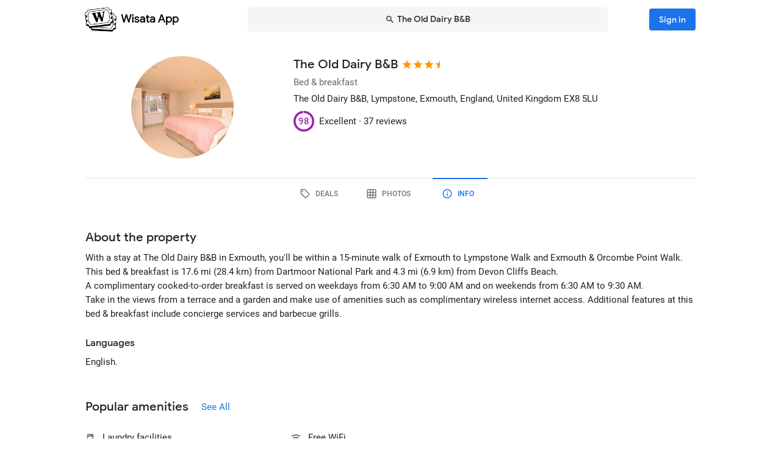

--- FILE ---
content_type: text/html; charset=utf-8
request_url: https://wisata.app/stay/the-old-dairy-b-b-9000541896/info
body_size: 17625
content:
<!doctype html>
<html data-n-head-ssr lang="en" data-n-head="%7B%22lang%22:%7B%22ssr%22:%22en%22%7D%7D">
  <head >
    <meta data-n-head="ssr" charset="utf-8"><meta data-n-head="ssr" data-hid="og:site_name" property="og:site_name" content="Wisata App"><meta data-n-head="ssr" data-hid="og:url" property="og:url" content="https://wisata.app"><meta data-n-head="ssr" data-hid="twitter:card" property="twitter:card" content="summary_large_image"><meta data-n-head="ssr" data-hid="twitter:url" name="twitter:url" content="https://wisata.app"><meta data-n-head="ssr" name="viewport" content="viewport-fit=cover, width=device-width, initial-scale=1, maximum-scale=1, user-scalable=0"><meta data-n-head="ssr" name="HandheldFriendly" content="true"><meta data-n-head="ssr" name="application-name" content="Wisata App: Book Member Only Hotel Deals"><meta data-n-head="ssr" name="apple-mobile-web-app-title" content="Wisata App: Book Member Only Hotel Deals"><meta data-n-head="ssr" data-hid="charset" charset="utf-8"><meta data-n-head="ssr" data-hid="mobile-web-app-capable" name="mobile-web-app-capable" content="yes"><meta data-n-head="ssr" data-hid="apple-mobile-web-app-capable" name="apple-mobile-web-app-capable" content="yes"><meta data-n-head="ssr" data-hid="apple-mobile-web-app-status-bar-style" name="apple-mobile-web-app-status-bar-style" content="default"><meta data-n-head="ssr" data-hid="og:type" name="og:type" property="og:type" content="website"><meta data-n-head="ssr" property="robots" content="noindex"><meta data-n-head="ssr" property="googlebot" content="noindex"><meta data-n-head="ssr" data-hid="og:title" property="og:title" content="The Old Dairy B&amp;B · Member Only Bed &amp; breakfast Deals · Wisata App"><meta data-n-head="ssr" data-hid="twitter:title" name="twitter:title" content="The Old Dairy B&amp;B · Member Only Bed &amp; breakfast Deals · Wisata App"><meta data-n-head="ssr" data-hid="description" name="description" content="Book the best deals on The Old Dairy B&amp;B only in Wisata App!"><meta data-n-head="ssr" data-hid="og:description" property="og:description" content="Book the best deals on The Old Dairy B&amp;B only in Wisata App!"><meta data-n-head="ssr" data-hid="twitter:description" name="twitter:description" content="Book the best deals on The Old Dairy B&amp;B only in Wisata App!"><meta data-n-head="ssr" data-hid="og:image" property="og:image" content="https://i.travelapi.com/lodging/36000000/35380000/35379000/35378984/b8e05b26_w.jpg"><meta data-n-head="ssr" data-hid="twitter:image" name="twitter:image" content="https://i.travelapi.com/lodging/36000000/35380000/35379000/35378984/b8e05b26_w.jpg"><title>The Old Dairy B&amp;B · Member Only Bed &amp; breakfast Deals · Wisata App</title><link data-n-head="ssr" rel="icon" type="image/x-icon" href="https://wisata.app/favicon.ico"><link data-n-head="ssr" data-hid="apple-touch-icon" rel="apple-touch-icon" href="https://wisata.app/img/logo/apple-touch-icon.png" sizes="512x512"><link data-n-head="ssr" data-hid="shortcut-icon" rel="shortcut icon" href="/_nuxt/icons/icon_64x64.ba2013.png"><link data-n-head="ssr" media="(device-width: 320px) and (device-height: 568px) and (-webkit-device-pixel-ratio: 2)" rel="apple-touch-startup-image" data-hid="apple-touch-startup-image-iphonese"><link data-n-head="ssr" media="(device-width: 375px) and (device-height: 667px) and (-webkit-device-pixel-ratio: 2)" rel="apple-touch-startup-image" data-hid="apple-touch-startup-image-iphone6"><link data-n-head="ssr" media="(device-width: 621px) and (device-height: 1104px) and (-webkit-device-pixel-ratio: 3)" rel="apple-touch-startup-image" data-hid="apple-touch-startup-image-iphoneplus"><link data-n-head="ssr" media="(device-width: 375px) and (device-height: 812px) and (-webkit-device-pixel-ratio: 3)" rel="apple-touch-startup-image" data-hid="apple-touch-startup-image-iphonex"><link data-n-head="ssr" media="(device-width: 414px) and (device-height: 896px) and (-webkit-device-pixel-ratio: 2)" rel="apple-touch-startup-image" data-hid="apple-touch-startup-image-iphonexr"><link data-n-head="ssr" media="(device-width: 414px) and (device-height: 896px) and (-webkit-device-pixel-ratio: 3)" rel="apple-touch-startup-image" data-hid="apple-touch-startup-image-iphonexsmax"><link data-n-head="ssr" media="(device-width: 768px) and (device-height: 1024px) and (-webkit-device-pixel-ratio: 2)" rel="apple-touch-startup-image" data-hid="apple-touch-startup-image-ipad"><link data-n-head="ssr" media="(device-width: 834px) and (device-height: 1112px) and (-webkit-device-pixel-ratio: 2)" rel="apple-touch-startup-image" data-hid="apple-touch-startup-image-ipadpro1"><link data-n-head="ssr" media="(device-width: 834px) and (device-height: 1194px) and (-webkit-device-pixel-ratio: 2)" rel="apple-touch-startup-image" data-hid="apple-touch-startup-image-ipadpro2"><link data-n-head="ssr" media="(device-width: 1024px) and (device-height: 1366px) and (-webkit-device-pixel-ratio: 2)" rel="apple-touch-startup-image" data-hid="apple-touch-startup-image-ipadpro3"><link data-n-head="ssr" rel="manifest" href="/_nuxt/manifest.8a901c24.json" data-hid="manifest"><style data-n-head="vuetify" type="text/css" id="vuetify-theme-stylesheet" nonce="undefined">.v-application a { color: #1a73e8; }
.v-application .primary {
  background-color: #1a73e8 !important;
  border-color: #1a73e8 !important;
}
.v-application .primary--text {
  color: #1a73e8 !important;
  caret-color: #1a73e8 !important;
}
.v-application .primary.lighten-5 {
  background-color: #cff9ff !important;
  border-color: #cff9ff !important;
}
.v-application .primary--text.text--lighten-5 {
  color: #cff9ff !important;
  caret-color: #cff9ff !important;
}
.v-application .primary.lighten-4 {
  background-color: #b0ddff !important;
  border-color: #b0ddff !important;
}
.v-application .primary--text.text--lighten-4 {
  color: #b0ddff !important;
  caret-color: #b0ddff !important;
}
.v-application .primary.lighten-3 {
  background-color: #91c1ff !important;
  border-color: #91c1ff !important;
}
.v-application .primary--text.text--lighten-3 {
  color: #91c1ff !important;
  caret-color: #91c1ff !important;
}
.v-application .primary.lighten-2 {
  background-color: #70a6ff !important;
  border-color: #70a6ff !important;
}
.v-application .primary--text.text--lighten-2 {
  color: #70a6ff !important;
  caret-color: #70a6ff !important;
}
.v-application .primary.lighten-1 {
  background-color: #4c8cff !important;
  border-color: #4c8cff !important;
}
.v-application .primary--text.text--lighten-1 {
  color: #4c8cff !important;
  caret-color: #4c8cff !important;
}
.v-application .primary.darken-1 {
  background-color: #005bcb !important;
  border-color: #005bcb !important;
}
.v-application .primary--text.text--darken-1 {
  color: #005bcb !important;
  caret-color: #005bcb !important;
}
.v-application .primary.darken-2 {
  background-color: #0044af !important;
  border-color: #0044af !important;
}
.v-application .primary--text.text--darken-2 {
  color: #0044af !important;
  caret-color: #0044af !important;
}
.v-application .primary.darken-3 {
  background-color: #002f94 !important;
  border-color: #002f94 !important;
}
.v-application .primary--text.text--darken-3 {
  color: #002f94 !important;
  caret-color: #002f94 !important;
}
.v-application .primary.darken-4 {
  background-color: #001d7a !important;
  border-color: #001d7a !important;
}
.v-application .primary--text.text--darken-4 {
  color: #001d7a !important;
  caret-color: #001d7a !important;
}
.v-application .secondary {
  background-color: #a11cb4 !important;
  border-color: #a11cb4 !important;
}
.v-application .secondary--text {
  color: #a11cb4 !important;
  caret-color: #a11cb4 !important;
}
.v-application .secondary.lighten-5 {
  background-color: #ffb2ff !important;
  border-color: #ffb2ff !important;
}
.v-application .secondary--text.text--lighten-5 {
  color: #ffb2ff !important;
  caret-color: #ffb2ff !important;
}
.v-application .secondary.lighten-4 {
  background-color: #ff95ff !important;
  border-color: #ff95ff !important;
}
.v-application .secondary--text.text--lighten-4 {
  color: #ff95ff !important;
  caret-color: #ff95ff !important;
}
.v-application .secondary.lighten-3 {
  background-color: #f979ff !important;
  border-color: #f979ff !important;
}
.v-application .secondary--text.text--lighten-3 {
  color: #f979ff !important;
  caret-color: #f979ff !important;
}
.v-application .secondary.lighten-2 {
  background-color: #db5ced !important;
  border-color: #db5ced !important;
}
.v-application .secondary--text.text--lighten-2 {
  color: #db5ced !important;
  caret-color: #db5ced !important;
}
.v-application .secondary.lighten-1 {
  background-color: #be3fd0 !important;
  border-color: #be3fd0 !important;
}
.v-application .secondary--text.text--lighten-1 {
  color: #be3fd0 !important;
  caret-color: #be3fd0 !important;
}
.v-application .secondary.darken-1 {
  background-color: #850099 !important;
  border-color: #850099 !important;
}
.v-application .secondary--text.text--darken-1 {
  color: #850099 !important;
  caret-color: #850099 !important;
}
.v-application .secondary.darken-2 {
  background-color: #68007e !important;
  border-color: #68007e !important;
}
.v-application .secondary--text.text--darken-2 {
  color: #68007e !important;
  caret-color: #68007e !important;
}
.v-application .secondary.darken-3 {
  background-color: #4d0065 !important;
  border-color: #4d0065 !important;
}
.v-application .secondary--text.text--darken-3 {
  color: #4d0065 !important;
  caret-color: #4d0065 !important;
}
.v-application .secondary.darken-4 {
  background-color: #34004c !important;
  border-color: #34004c !important;
}
.v-application .secondary--text.text--darken-4 {
  color: #34004c !important;
  caret-color: #34004c !important;
}
.v-application .accent {
  background-color: #757575 !important;
  border-color: #757575 !important;
}
.v-application .accent--text {
  color: #757575 !important;
  caret-color: #757575 !important;
}
.v-application .accent.lighten-1 {
  background-color: #000000 !important;
  border-color: #000000 !important;
}
.v-application .accent--text.text--lighten-1 {
  color: #000000 !important;
  caret-color: #000000 !important;
}
.v-application .error {
  background-color: #e82127 !important;
  border-color: #e82127 !important;
}
.v-application .error--text {
  color: #e82127 !important;
  caret-color: #e82127 !important;
}
.v-application .error.lighten-5 {
  background-color: #ffbfa3 !important;
  border-color: #ffbfa3 !important;
}
.v-application .error--text.text--lighten-5 {
  color: #ffbfa3 !important;
  caret-color: #ffbfa3 !important;
}
.v-application .error.lighten-4 {
  background-color: #ffa289 !important;
  border-color: #ffa289 !important;
}
.v-application .error--text.text--lighten-4 {
  color: #ffa289 !important;
  caret-color: #ffa289 !important;
}
.v-application .error.lighten-3 {
  background-color: #ff846f !important;
  border-color: #ff846f !important;
}
.v-application .error--text.text--lighten-3 {
  color: #ff846f !important;
  caret-color: #ff846f !important;
}
.v-application .error.lighten-2 {
  background-color: #ff6656 !important;
  border-color: #ff6656 !important;
}
.v-application .error--text.text--lighten-2 {
  color: #ff6656 !important;
  caret-color: #ff6656 !important;
}
.v-application .error.lighten-1 {
  background-color: #ff473e !important;
  border-color: #ff473e !important;
}
.v-application .error--text.text--lighten-1 {
  color: #ff473e !important;
  caret-color: #ff473e !important;
}
.v-application .error.darken-1 {
  background-color: #c70010 !important;
  border-color: #c70010 !important;
}
.v-application .error--text.text--darken-1 {
  color: #c70010 !important;
  caret-color: #c70010 !important;
}
.v-application .error.darken-2 {
  background-color: #a70000 !important;
  border-color: #a70000 !important;
}
.v-application .error--text.text--darken-2 {
  color: #a70000 !important;
  caret-color: #a70000 !important;
}
.v-application .error.darken-3 {
  background-color: #880000 !important;
  border-color: #880000 !important;
}
.v-application .error--text.text--darken-3 {
  color: #880000 !important;
  caret-color: #880000 !important;
}
.v-application .error.darken-4 {
  background-color: #6a0000 !important;
  border-color: #6a0000 !important;
}
.v-application .error--text.text--darken-4 {
  color: #6a0000 !important;
  caret-color: #6a0000 !important;
}
.v-application .info {
  background-color: #ffffff !important;
  border-color: #ffffff !important;
}
.v-application .info--text {
  color: #ffffff !important;
  caret-color: #ffffff !important;
}
.v-application .info.lighten-5 {
  background-color: #ffffff !important;
  border-color: #ffffff !important;
}
.v-application .info--text.text--lighten-5 {
  color: #ffffff !important;
  caret-color: #ffffff !important;
}
.v-application .info.lighten-4 {
  background-color: #ffffff !important;
  border-color: #ffffff !important;
}
.v-application .info--text.text--lighten-4 {
  color: #ffffff !important;
  caret-color: #ffffff !important;
}
.v-application .info.lighten-3 {
  background-color: #ffffff !important;
  border-color: #ffffff !important;
}
.v-application .info--text.text--lighten-3 {
  color: #ffffff !important;
  caret-color: #ffffff !important;
}
.v-application .info.lighten-2 {
  background-color: #ffffff !important;
  border-color: #ffffff !important;
}
.v-application .info--text.text--lighten-2 {
  color: #ffffff !important;
  caret-color: #ffffff !important;
}
.v-application .info.lighten-1 {
  background-color: #ffffff !important;
  border-color: #ffffff !important;
}
.v-application .info--text.text--lighten-1 {
  color: #ffffff !important;
  caret-color: #ffffff !important;
}
.v-application .info.darken-1 {
  background-color: #e2e2e2 !important;
  border-color: #e2e2e2 !important;
}
.v-application .info--text.text--darken-1 {
  color: #e2e2e2 !important;
  caret-color: #e2e2e2 !important;
}
.v-application .info.darken-2 {
  background-color: #c6c6c6 !important;
  border-color: #c6c6c6 !important;
}
.v-application .info--text.text--darken-2 {
  color: #c6c6c6 !important;
  caret-color: #c6c6c6 !important;
}
.v-application .info.darken-3 {
  background-color: #ababab !important;
  border-color: #ababab !important;
}
.v-application .info--text.text--darken-3 {
  color: #ababab !important;
  caret-color: #ababab !important;
}
.v-application .info.darken-4 {
  background-color: #919191 !important;
  border-color: #919191 !important;
}
.v-application .info--text.text--darken-4 {
  color: #919191 !important;
  caret-color: #919191 !important;
}
.v-application .success {
  background-color: #238636 !important;
  border-color: #238636 !important;
}
.v-application .success--text {
  color: #238636 !important;
  caret-color: #238636 !important;
}
.v-application .success.lighten-5 {
  background-color: #b4ffb7 !important;
  border-color: #b4ffb7 !important;
}
.v-application .success--text.text--lighten-5 {
  color: #b4ffb7 !important;
  caret-color: #b4ffb7 !important;
}
.v-application .success.lighten-4 {
  background-color: #97f59c !important;
  border-color: #97f59c !important;
}
.v-application .success--text.text--lighten-4 {
  color: #97f59c !important;
  caret-color: #97f59c !important;
}
.v-application .success.lighten-3 {
  background-color: #7bd881 !important;
  border-color: #7bd881 !important;
}
.v-application .success--text.text--lighten-3 {
  color: #7bd881 !important;
  caret-color: #7bd881 !important;
}
.v-application .success.lighten-2 {
  background-color: #5fbc67 !important;
  border-color: #5fbc67 !important;
}
.v-application .success--text.text--lighten-2 {
  color: #5fbc67 !important;
  caret-color: #5fbc67 !important;
}
.v-application .success.lighten-1 {
  background-color: #43a14e !important;
  border-color: #43a14e !important;
}
.v-application .success--text.text--lighten-1 {
  color: #43a14e !important;
  caret-color: #43a14e !important;
}
.v-application .success.darken-1 {
  background-color: #006c1e !important;
  border-color: #006c1e !important;
}
.v-application .success--text.text--darken-1 {
  color: #006c1e !important;
  caret-color: #006c1e !important;
}
.v-application .success.darken-2 {
  background-color: #005303 !important;
  border-color: #005303 !important;
}
.v-application .success--text.text--darken-2 {
  color: #005303 !important;
  caret-color: #005303 !important;
}
.v-application .success.darken-3 {
  background-color: #003b00 !important;
  border-color: #003b00 !important;
}
.v-application .success--text.text--darken-3 {
  color: #003b00 !important;
  caret-color: #003b00 !important;
}
.v-application .success.darken-4 {
  background-color: #002700 !important;
  border-color: #002700 !important;
}
.v-application .success--text.text--darken-4 {
  color: #002700 !important;
  caret-color: #002700 !important;
}
.v-application .warning {
  background-color: #ec7211 !important;
  border-color: #ec7211 !important;
}
.v-application .warning--text {
  color: #ec7211 !important;
  caret-color: #ec7211 !important;
}
.v-application .warning.lighten-5 {
  background-color: #fffd9d !important;
  border-color: #fffd9d !important;
}
.v-application .warning--text.text--lighten-5 {
  color: #fffd9d !important;
  caret-color: #fffd9d !important;
}
.v-application .warning.lighten-4 {
  background-color: #ffe082 !important;
  border-color: #ffe082 !important;
}
.v-application .warning--text.text--lighten-4 {
  color: #ffe082 !important;
  caret-color: #ffe082 !important;
}
.v-application .warning.lighten-3 {
  background-color: #ffc467 !important;
  border-color: #ffc467 !important;
}
.v-application .warning--text.text--lighten-3 {
  color: #ffc467 !important;
  caret-color: #ffc467 !important;
}
.v-application .warning.lighten-2 {
  background-color: #ffa84c !important;
  border-color: #ffa84c !important;
}
.v-application .warning--text.text--lighten-2 {
  color: #ffa84c !important;
  caret-color: #ffa84c !important;
}
.v-application .warning.lighten-1 {
  background-color: #ff8d31 !important;
  border-color: #ff8d31 !important;
}
.v-application .warning--text.text--lighten-1 {
  color: #ff8d31 !important;
  caret-color: #ff8d31 !important;
}
.v-application .warning.darken-1 {
  background-color: #cc5800 !important;
  border-color: #cc5800 !important;
}
.v-application .warning--text.text--darken-1 {
  color: #cc5800 !important;
  caret-color: #cc5800 !important;
}
.v-application .warning.darken-2 {
  background-color: #ad3e00 !important;
  border-color: #ad3e00 !important;
}
.v-application .warning--text.text--darken-2 {
  color: #ad3e00 !important;
  caret-color: #ad3e00 !important;
}
.v-application .warning.darken-3 {
  background-color: #8e2400 !important;
  border-color: #8e2400 !important;
}
.v-application .warning--text.text--darken-3 {
  color: #8e2400 !important;
  caret-color: #8e2400 !important;
}
.v-application .warning.darken-4 {
  background-color: #720000 !important;
  border-color: #720000 !important;
}
.v-application .warning--text.text--darken-4 {
  color: #720000 !important;
  caret-color: #720000 !important;
}
.v-application .tertiary {
  background-color: #121212 !important;
  border-color: #121212 !important;
}
.v-application .tertiary--text {
  color: #121212 !important;
  caret-color: #121212 !important;
}
.v-application .tertiary.lighten-5 {
  background-color: #858585 !important;
  border-color: #858585 !important;
}
.v-application .tertiary--text.text--lighten-5 {
  color: #858585 !important;
  caret-color: #858585 !important;
}
.v-application .tertiary.lighten-4 {
  background-color: #6c6c6c !important;
  border-color: #6c6c6c !important;
}
.v-application .tertiary--text.text--lighten-4 {
  color: #6c6c6c !important;
  caret-color: #6c6c6c !important;
}
.v-application .tertiary.lighten-3 {
  background-color: #535353 !important;
  border-color: #535353 !important;
}
.v-application .tertiary--text.text--lighten-3 {
  color: #535353 !important;
  caret-color: #535353 !important;
}
.v-application .tertiary.lighten-2 {
  background-color: #3c3c3c !important;
  border-color: #3c3c3c !important;
}
.v-application .tertiary--text.text--lighten-2 {
  color: #3c3c3c !important;
  caret-color: #3c3c3c !important;
}
.v-application .tertiary.lighten-1 {
  background-color: #272727 !important;
  border-color: #272727 !important;
}
.v-application .tertiary--text.text--lighten-1 {
  color: #272727 !important;
  caret-color: #272727 !important;
}
.v-application .tertiary.darken-1 {
  background-color: #000000 !important;
  border-color: #000000 !important;
}
.v-application .tertiary--text.text--darken-1 {
  color: #000000 !important;
  caret-color: #000000 !important;
}
.v-application .tertiary.darken-2 {
  background-color: #000000 !important;
  border-color: #000000 !important;
}
.v-application .tertiary--text.text--darken-2 {
  color: #000000 !important;
  caret-color: #000000 !important;
}
.v-application .tertiary.darken-3 {
  background-color: #000000 !important;
  border-color: #000000 !important;
}
.v-application .tertiary--text.text--darken-3 {
  color: #000000 !important;
  caret-color: #000000 !important;
}
.v-application .tertiary.darken-4 {
  background-color: #000000 !important;
  border-color: #000000 !important;
}
.v-application .tertiary--text.text--darken-4 {
  color: #000000 !important;
  caret-color: #000000 !important;
}</style><script data-n-head="ssr" async data-hid="gtag-script" src="https://www.googletagmanager.com/gtag/js?id=AW-10865724396"></script><script data-n-head="ssr" async data-hid="gtag-config" type="text/javascript">window.dataLayer = window.dataLayer || []; function gtag(){dataLayer.push(arguments);} gtag('js', new Date()); gtag('config', 'AW-10865724396');</script><script data-n-head="ssr" data-hid="json-schema" type="application/ld+json">{"@context":"http://schema.org","@type":"LodgingBusiness","name":"The Old Dairy B&amp;B","address":{"@type":"PostalAddress","addressRegion":"Exmouth, England, United Kingdom"},"policies":{"@type":"LodgingReservation"},"image":"https://i.travelapi.com/lodging/36000000/35380000/35379000/35378984/b8e05b26_z.jpg","logo":"https://i.travelapi.com/lodging/36000000/35380000/35379000/35378984/b8e05b26_z.jpg","starRating":3.5,"aggregateRating":{"@type":"AggregateRating","ratingValue":98,"bestRating":100,"reviewCount":37}}</script><link rel="preload" href="/_nuxt/css/b341f60.css" as="style"><link rel="preload" href="/_nuxt/css/ad98a95.css" as="style"><link rel="preload" href="/_nuxt/css/a99b088.css" as="style"><link rel="preload" href="/_nuxt/css/1be3474.css" as="style"><link rel="preload" href="/_nuxt/css/71146b8.css" as="style"><link rel="stylesheet" href="/_nuxt/css/b341f60.css"><link rel="stylesheet" href="/_nuxt/css/ad98a95.css"><link rel="stylesheet" href="/_nuxt/css/a99b088.css"><link rel="stylesheet" href="/_nuxt/css/1be3474.css"><link rel="stylesheet" href="/_nuxt/css/71146b8.css">
  </head>
  <body >
    <div data-server-rendered="true" id="__nuxt"><div id="__layout"><div data-app="true" id="app" class="v-application v-application--is-ltr theme--light" data-v-f544d31a><div class="v-application--wrap"><iframe id="print-html-frame" class="d-print-block" data-v-f544d31a></iframe> <!----> <div class="d-none" data-v-f544d31a></div> <!----> <div class="absolute appbar-intersect" style="top:0;left:0;right:0;height:65px;pointer-events:none;" data-v-f544d31a></div> <header class="d-print-none bg-transparent v-sheet theme--light elevation-0 v-toolbar v-app-bar v-app-bar--elevate-on-scroll v-app-bar--fixed v-app-bar--hide-shadow info" style="height:56px;margin-top:0px;transform:translateY(0px);left:0px;right:0px;z-index:20;" data-v-f544d31a><div class="v-toolbar__content" style="height:56px;"><div class="container py-1 py-md-2" data-v-f544d31a><div style="position:relative;" data-v-778fd3b9 data-v-f544d31a><div class="appbartop-grid" data-v-778fd3b9><button type="button" class="ml-n3 btn-background ml-n3 v-btn v-btn--icon v-btn--round v-btn--text theme--light v-size--default primary--text" data-v-099243d6 data-v-778fd3b9><span class="v-btn__content"><span aria-hidden="true" class="v-icon notranslate theme--light" style="font-size:36px;height:36px;width:36px;" data-v-099243d6 data-v-099243d6><svg xmlns="http://www.w3.org/2000/svg" viewBox="0 0 24 24" role="img" aria-hidden="true" class="v-icon__svg" style="font-size:36px;height:36px;width:36px;"><path d="M15.41,16.58L10.83,12L15.41,7.41L14,6L8,12L14,18L15.41,16.58Z"></path></svg></span></span></button> <div class="d-flex justify-center mr-2 ml-sm-6 mr-sm-6" style="min-width: 0; min-height: 0;" data-v-778fd3b9><div class="w-full searchnav-width" data-v-6f55cb03 data-v-778fd3b9><button type="button" class="appsearchbar-btn v-btn v-btn--block v-btn--has-bg theme--light elevation-0 v-size--default" style="height:40px;max-width:70%;" data-v-6f55cb03><span class="v-btn__content"><span aria-hidden="true" class="v-icon notranslate mr-1 theme--light" style="font-size:16px;height:16px;width:16px;" data-v-6f55cb03><svg xmlns="http://www.w3.org/2000/svg" viewBox="0 0 24 24" role="img" aria-hidden="true" class="v-icon__svg" style="font-size:16px;height:16px;width:16px;"><path d="M9.5,3A6.5,6.5 0 0,1 16,9.5C16,11.11 15.41,12.59 14.44,13.73L14.71,14H15.5L20.5,19L19,20.5L14,15.5V14.71L13.73,14.44C12.59,15.41 11.11,16 9.5,16A6.5,6.5 0 0,1 3,9.5A6.5,6.5 0 0,1 9.5,3M9.5,5C7,5 5,7 5,9.5C5,12 7,14 9.5,14C12,14 14,12 14,9.5C14,7 12,5 9.5,5Z"></path></svg></span> <span class="text-truncate" style="min-width:0;min-height:0;" data-v-6f55cb03>
        The Old Dairy B&amp;B
      </span> <!----></span></button> <!----></div></div> <!----></div></div></div></div></header> <!----> <!----> <div class="v-dialog__container" data-v-f544d31a><!----></div> <!----> <!----> <main class="v-main layout-main mb-4" style="padding-top:56px;padding-right:0px;padding-bottom:0px;padding-left:0px;" data-v-f544d31a><div class="v-main__wrap"><!----> <div class="container" data-v-f544d31a><div data-v-4f6380fb data-v-f544d31a><!----> <div data-v-4f6380fb><div id="location-catalog" class="pt-0 pt-sm-4 pb-6 pb-sm-8" data-v-4f6380fb><div id="catalog-header-mobile" no-gutters class="pb-3"><h1 class="d-inline-block text-h5 font-weight-medium pr-1">
      The Old Dairy B&amp;B
    </h1> <span aria-hidden="true" class="d-inline-flex flex-wrap"><div style="margin-left:-3px;"><span aria-hidden="true" class="v-icon notranslate mb-1 theme--light orange--text" style="font-size:18px;height:18px;width:18px;"><svg xmlns="http://www.w3.org/2000/svg" viewBox="0 0 24 24" role="img" aria-hidden="true" class="v-icon__svg" style="font-size:18px;height:18px;width:18px;"><path d="M12,17.27L18.18,21L16.54,13.97L22,9.24L14.81,8.62L12,2L9.19,8.62L2,9.24L7.45,13.97L5.82,21L12,17.27Z"></path></svg></span><span aria-hidden="true" class="v-icon notranslate mb-1 theme--light orange--text" style="font-size:18px;height:18px;width:18px;"><svg xmlns="http://www.w3.org/2000/svg" viewBox="0 0 24 24" role="img" aria-hidden="true" class="v-icon__svg" style="font-size:18px;height:18px;width:18px;"><path d="M12,17.27L18.18,21L16.54,13.97L22,9.24L14.81,8.62L12,2L9.19,8.62L2,9.24L7.45,13.97L5.82,21L12,17.27Z"></path></svg></span><span aria-hidden="true" class="v-icon notranslate mb-1 theme--light orange--text" style="font-size:18px;height:18px;width:18px;"><svg xmlns="http://www.w3.org/2000/svg" viewBox="0 0 24 24" role="img" aria-hidden="true" class="v-icon__svg" style="font-size:18px;height:18px;width:18px;"><path d="M12,17.27L18.18,21L16.54,13.97L22,9.24L14.81,8.62L12,2L9.19,8.62L2,9.24L7.45,13.97L5.82,21L12,17.27Z"></path></svg></span> <span aria-hidden="true" class="v-icon notranslate mb-1 theme--light orange--text" style="font-size:18px;height:18px;width:18px;margin-left:-4px;"><svg xmlns="http://www.w3.org/2000/svg" viewBox="0 0 24 24" role="img" aria-hidden="true" class="v-icon__svg" style="font-size:18px;height:18px;width:18px;"><path d="M12 2L9.19 8.62L2 9.24L7.45 13.97L5.82 21L12 17.27V2Z"></path></svg></span></div></span></div> <div class="row"><div id="hero-image" class="d-flex justify-center col col-auto"><div class="v-avatar" style="height:91px;min-width:91px;width:91px;"><div class="bg-transparent overflow-hidden v-sheet theme--light aspect-ratio" style="height:0px;width:100%;padding-bottom:100%;" data-v-978962ea><img alt="The Old Dairy B&amp;B" src="https://i.travelapi.com/lodging/36000000/35380000/35379000/35378984/b8e05b26_z.jpg" class="w-full h-full" style="object-fit:cover;object-position:50% 50%;" data-v-978962ea>  <!----></div></div></div> <div id="catalog-data" class="flex-grow-1 ml-n2 ml-sm-0 col"><!----> <div id="catalog-body"><p class="mb-0 text--secondary text-caption">
          Bed &amp; breakfast
        </p> <p class="mb-0 text-caption"><span>The Old Dairy B&amp;B, Lympstone</span><span>, Exmouth, England, United Kingdom</span> <span>
            EX8 5LU
          </span></p> <!----> <!----></div> <div id="review-desktop" aria-hidden="true" class="d-flex align-center py-1 text-caption"><div role="progressbar" aria-valuemin="0" aria-valuemax="100" aria-valuenow="98" class="v-progress-circular v-progress-circular--visible" style="height:28px;width:28px;color:#A11CB4;caret-color:#A11CB4;"><svg xmlns="http://www.w3.org/2000/svg" viewBox="22.4 22.4 44.8 44.8" style="transform:rotate(270deg);"><circle fill="transparent" cx="44.8" cy="44.8" r="20" stroke-width="4.8" stroke-dasharray="125.664" stroke-dashoffset="0" class="v-progress-circular__underlay"></circle><circle fill="transparent" cx="44.8" cy="44.8" r="20" stroke-width="4.8" stroke-dasharray="125.664" stroke-dashoffset="2.5132741228718345px" class="v-progress-circular__overlay"></circle></svg><div class="v-progress-circular__info"><span class="font-weight-medium">98</span></div></div> <span class="pl-2">Excellent · </span> <span> 37 reviews</span></div> <!----></div></div> <p id="headline-mobile" class="mb-0 pt-2"><span class="text-caption"></span></p></div> <div data-v-f8e36740 data-v-4f6380fb><div id="tabs-row-mobile" class="gutters-0" data-v-f8e36740><div class="v-tabs tab-no-background v-tabs--grow theme--light" data-v-f8e36740><div role="tablist" class="v-item-group theme--light v-slide-group v-tabs-bar v-tabs-bar--is-mobile primary--text transparent" style="height:54px;"><div class="v-slide-group__prev v-slide-group__prev--disabled"><!----></div><div class="v-slide-group__wrapper"><div class="v-slide-group__content v-tabs-bar__content"><div class="v-tabs-slider-wrapper" style="transition:none;"><div class="v-tabs-slider"></div></div><a href="/stay/the-old-dairy-b-b-9000541896/" tabindex="0" aria-selected="false" role="tab" class="v-tab tab-no-background" data-v-f8e36740><span aria-hidden="true" class="v-icon notranslate theme--light" style="font-size:22px;height:22px;width:22px;" data-v-f8e36740><svg xmlns="http://www.w3.org/2000/svg" viewBox="0 0 24 24" role="img" aria-hidden="true" class="v-icon__svg" style="font-size:22px;height:22px;width:22px;"><path d="M21.41 11.58L12.41 2.58A2 2 0 0 0 11 2H4A2 2 0 0 0 2 4V11A2 2 0 0 0 2.59 12.42L11.59 21.42A2 2 0 0 0 13 22A2 2 0 0 0 14.41 21.41L21.41 14.41A2 2 0 0 0 22 13A2 2 0 0 0 21.41 11.58M13 20L4 11V4H11L20 13M6.5 5A1.5 1.5 0 1 1 5 6.5A1.5 1.5 0 0 1 6.5 5Z"></path></svg></span></a><a href="/stay/the-old-dairy-b-b-9000541896/photos" tabindex="0" aria-selected="false" role="tab" class="v-tab tab-no-background" data-v-f8e36740><span aria-hidden="true" class="v-icon notranslate theme--light" style="font-size:22px;height:22px;width:22px;" data-v-f8e36740><svg xmlns="http://www.w3.org/2000/svg" viewBox="0 0 24 24" role="img" aria-hidden="true" class="v-icon__svg" style="font-size:22px;height:22px;width:22px;"><path d="M10,4V8H14V4H10M16,4V8H20V4H16M16,10V14H20V10H16M16,16V20H20V16H16M14,20V16H10V20H14M8,20V16H4V20H8M8,14V10H4V14H8M8,8V4H4V8H8M10,14H14V10H10V14M4,2H20A2,2 0 0,1 22,4V20A2,2 0 0,1 20,22H4C2.92,22 2,21.1 2,20V4A2,2 0 0,1 4,2Z"></path></svg></span></a><a href="/stay/the-old-dairy-b-b-9000541896/info" aria-current="page" tabindex="0" aria-selected="false" role="tab" class="v-tab--active v-tab tab-no-background" data-v-f8e36740><span aria-hidden="true" class="v-icon notranslate theme--light" style="font-size:22px;height:22px;width:22px;" data-v-f8e36740><svg xmlns="http://www.w3.org/2000/svg" viewBox="0 0 24 24" role="img" aria-hidden="true" class="v-icon__svg" style="font-size:22px;height:22px;width:22px;"><path d="M11,9H13V7H11M12,20C7.59,20 4,16.41 4,12C4,7.59 7.59,4 12,4C16.41,4 20,7.59 20,12C20,16.41 16.41,20 12,20M12,2A10,10 0 0,0 2,12A10,10 0 0,0 12,22A10,10 0 0,0 22,12A10,10 0 0,0 12,2M11,17H13V11H11V17Z"></path></svg></span></a></div></div><div class="v-slide-group__next v-slide-group__next--disabled"><!----></div></div></div> <hr role="separator" aria-orientation="horizontal" class="v-divider theme--light" style="margin-top:-1px;" data-v-f8e36740></div></div> <div data-fetch-key="data-v-0c4839c8:0" class="pt-8 stay-info-page nuxtchild" data-v-0c4839c8 data-v-4f6380fb data-v-4f6380fb data-v-4f6380fb><section data-v-0c4839c8><h2 class="text-h5 text-sm-h4 font-weight-medium mb-0" data-v-0c4839c8>
      About the property
    </h2> <!----> <p class="text-body-2 my-2" data-v-0c4839c8>With a stay at The Old Dairy B&B in Exmouth, you'll be within a 15-minute walk of Exmouth to Lympstone Walk and Exmouth & Orcombe Point Walk.  This bed & breakfast is 17.6 mi (28.4 km) from Dartmoor National Park and 4.3 mi (6.9 km) from Devon Cliffs Beach.<br />A complimentary cooked-to-order breakfast is served on weekdays from 6:30 AM to 9:00 AM and on weekends from 6:30 AM to 9:30 AM.<br />Take in the views from a terrace and a garden and make use of amenities such as complimentary wireless internet access. Additional features at this bed & breakfast include concierge services and barbecue grills.<br /></p> <h3 class="mb-2 pt-4 text-h7 text-md-h6 font-weight-medium" data-v-0c4839c8>
        Languages
      </h3> <p class="text-body-2 mb-0" data-v-0c4839c8>
        English.
      </p></section> <section class="pt-8 pt-sm-12" data-v-0c4839c8><div data-v-933dd8c8 data-v-0c4839c8><div class="d-flex justify-space-between" data-v-933dd8c8><h2 class="text-h5 text-sm-h4 font-weight-medium mb-0" data-v-933dd8c8>
      Popular amenities
    </h2> <button type="button" class="see-all-btn v-btn v-btn--rounded v-btn--text theme--light v-size--small primary--text" data-v-933dd8c8><span class="v-btn__content"><span class="text-body-2" data-v-933dd8c8>
        See All
      </span></span></button></div> <ul class="popular-amenities ma-0 pa-0 pt-4" style="list-style: none;" data-v-933dd8c8><li class="d-inline-flex align-baseline ma-0 pa-0" data-v-933dd8c8><span aria-hidden="true" data-v-933dd8c8><span aria-hidden="true" class="v-icon notranslate theme--light" style="font-size:16px;height:16px;width:16px;" data-v-933dd8c8><svg xmlns="http://www.w3.org/2000/svg" viewBox="0 0 24 24" role="img" aria-hidden="true" class="v-icon__svg" style="font-size:16px;height:16px;width:16px;"><path d="M14.83,11.17C16.39,12.73 16.39,15.27 14.83,16.83C13.27,18.39 10.73,18.39 9.17,16.83L14.83,11.17M6,2H18A2,2 0 0,1 20,4V20A2,2 0 0,1 18,22H6A2,2 0 0,1 4,20V4A2,2 0 0,1 6,2M7,4A1,1 0 0,0 6,5A1,1 0 0,0 7,6A1,1 0 0,0 8,5A1,1 0 0,0 7,4M10,4A1,1 0 0,0 9,5A1,1 0 0,0 10,6A1,1 0 0,0 11,5A1,1 0 0,0 10,4M12,8A6,6 0 0,0 6,14A6,6 0 0,0 12,20A6,6 0 0,0 18,14A6,6 0 0,0 12,8Z"></path></svg></span></span> <p class="text-body-2 mb-0 pl-3" data-v-933dd8c8>
        Laundry facilities
      </p></li><li class="d-inline-flex align-baseline ma-0 pa-0" data-v-933dd8c8><span aria-hidden="true" data-v-933dd8c8><span aria-hidden="true" class="v-icon notranslate theme--light" style="font-size:16px;height:16px;width:16px;" data-v-933dd8c8><svg xmlns="http://www.w3.org/2000/svg" viewBox="0 0 24 24" role="img" aria-hidden="true" class="v-icon__svg" style="font-size:16px;height:16px;width:16px;"><path d="M12,21L15.6,16.2C14.6,15.45 13.35,15 12,15C10.65,15 9.4,15.45 8.4,16.2L12,21M12,3C7.95,3 4.21,4.34 1.2,6.6L3,9C5.5,7.12 8.62,6 12,6C15.38,6 18.5,7.12 21,9L22.8,6.6C19.79,4.34 16.05,3 12,3M12,9C9.3,9 6.81,9.89 4.8,11.4L6.6,13.8C8.1,12.67 9.97,12 12,12C14.03,12 15.9,12.67 17.4,13.8L19.2,11.4C17.19,9.89 14.7,9 12,9Z"></path></svg></span></span> <p class="text-body-2 mb-0 pl-3" data-v-933dd8c8>
        Free WiFi
      </p></li></ul> <div data-v-933dd8c8><div class="v-dialog__container"><div role="dialog" aria-modal="true" class="v-dialog__content" style="z-index:0;"><div class="v-dialog stay-amenities-details-dialog safe-inset-top v-dialog--fullscreen v-dialog--scrollable" style="transform-origin:center center;display:none;"><div class="relative overflow-hidden v-card v-sheet theme--light elevation-0" style="flex:0 1 auto;"><!----> <div class="v-card__text pa-0" style="min-height:0;"><div><div class="pa-3 px-sm-6 py-sm-3 d-flex align-center justify-center justify-md-start text--primary info" style="grid-area:title;position:sticky;top:0;z-index:5;"><button type="button" class="absolute ml-1 ml-md-0 mr-2 v-btn v-btn--icon v-btn--round theme--light v-size--default primary--text" style="left:0px;"><span class="v-btn__content"><span aria-hidden="true" class="v-icon notranslate theme--light primary--text" style="font-size:36px;height:36px;width:36px;"><svg xmlns="http://www.w3.org/2000/svg" viewBox="0 0 24 24" role="img" aria-hidden="true" class="v-icon__svg" style="font-size:36px;height:36px;width:36px;"><path d="M15.41,16.58L10.83,12L15.41,7.41L14,6L8,12L14,18L15.41,16.58Z"></path></svg></span></span></button> <p class="mb-0 text-h4 font-weight-medium">
          Property Amenities
        </p> <hr role="separator" aria-orientation="horizontal" class="absolute v-divider theme--light" style="left:0;right:0;bottom:0;"></div> <div class="px-4 px-sm-6 pb-2 pb-sm-4 pt-2 text--primary" style="grid-area:content;overflow-y:auto;"><p class="text-h5 font-weight-medium mb-0">
          Popular
        </p> <div class="container"><div class="row"><div class="pa-0 col-md-6 col-12"><span aria-hidden="true" class="v-icon notranslate theme--light" style="font-size:16px;height:16px;width:16px;"><svg xmlns="http://www.w3.org/2000/svg" viewBox="0 0 24 24" role="img" aria-hidden="true" class="v-icon__svg" style="font-size:16px;height:16px;width:16px;"><path d="M14.83,11.17C16.39,12.73 16.39,15.27 14.83,16.83C13.27,18.39 10.73,18.39 9.17,16.83L14.83,11.17M6,2H18A2,2 0 0,1 20,4V20A2,2 0 0,1 18,22H6A2,2 0 0,1 4,20V4A2,2 0 0,1 6,2M7,4A1,1 0 0,0 6,5A1,1 0 0,0 7,6A1,1 0 0,0 8,5A1,1 0 0,0 7,4M10,4A1,1 0 0,0 9,5A1,1 0 0,0 10,6A1,1 0 0,0 11,5A1,1 0 0,0 10,4M12,8A6,6 0 0,0 6,14A6,6 0 0,0 12,20A6,6 0 0,0 18,14A6,6 0 0,0 12,8Z"></path></svg></span> <span class="text-caption text-sm-body-2 ml-1">Laundry facilities</span></div><div class="pa-0 col-md-6 col-12"><span aria-hidden="true" class="v-icon notranslate theme--light" style="font-size:16px;height:16px;width:16px;"><svg xmlns="http://www.w3.org/2000/svg" viewBox="0 0 24 24" role="img" aria-hidden="true" class="v-icon__svg" style="font-size:16px;height:16px;width:16px;"><path d="M12,21L15.6,16.2C14.6,15.45 13.35,15 12,15C10.65,15 9.4,15.45 8.4,16.2L12,21M12,3C7.95,3 4.21,4.34 1.2,6.6L3,9C5.5,7.12 8.62,6 12,6C15.38,6 18.5,7.12 21,9L22.8,6.6C19.79,4.34 16.05,3 12,3M12,9C9.3,9 6.81,9.89 4.8,11.4L6.6,13.8C8.1,12.67 9.97,12 12,12C14.03,12 15.9,12.67 17.4,13.8L19.2,11.4C17.19,9.89 14.7,9 12,9Z"></path></svg></span> <span class="text-caption text-sm-body-2 ml-1">Free WiFi</span></div></div></div> <div class="safe-inset-bottom"></div></div><div class="px-4 px-sm-6 pb-2 pb-sm-4 pt-2 text--primary" style="grid-area:content;overflow-y:auto;"><p class="text-h5 font-weight-medium mb-0">
          Convenience
        </p> <div class="container"><div class="row"><div class="pa-0 col-md-6 col-12"><span aria-hidden="true" class="v-icon notranslate theme--light" style="font-size:16px;height:16px;width:16px;"><svg xmlns="http://www.w3.org/2000/svg" viewBox="0 0 24 24" role="img" aria-hidden="true" class="v-icon__svg" style="font-size:16px;height:16px;width:16px;"><path d="M21,7L9,19L3.5,13.5L4.91,12.09L9,16.17L19.59,5.59L21,7Z"></path></svg></span> <span class="text-caption text-sm-body-2 ml-1">Barbecue grill(s)</span></div><div class="pa-0 col-md-6 col-12"><span aria-hidden="true" class="v-icon notranslate theme--light" style="font-size:16px;height:16px;width:16px;"><svg xmlns="http://www.w3.org/2000/svg" viewBox="0 0 24 24" role="img" aria-hidden="true" class="v-icon__svg" style="font-size:16px;height:16px;width:16px;"><path d="M21,7L9,19L3.5,13.5L4.91,12.09L9,16.17L19.59,5.59L21,7Z"></path></svg></span> <span class="text-caption text-sm-body-2 ml-1">Laundry facilities</span></div><div class="pa-0 col-md-6 col-12"><span aria-hidden="true" class="v-icon notranslate theme--light" style="font-size:16px;height:16px;width:16px;"><svg xmlns="http://www.w3.org/2000/svg" viewBox="0 0 24 24" role="img" aria-hidden="true" class="v-icon__svg" style="font-size:16px;height:16px;width:16px;"><path d="M21,7L9,19L3.5,13.5L4.91,12.09L9,16.17L19.59,5.59L21,7Z"></path></svg></span> <span class="text-caption text-sm-body-2 ml-1">Luggage storage</span></div></div></div> <div class="safe-inset-bottom"></div></div><div class="px-4 px-sm-6 pb-2 pb-sm-4 pt-2 text--primary" style="grid-area:content;overflow-y:auto;"><p class="text-h5 font-weight-medium mb-0">
          Parking and Public Transport
        </p> <div class="container"><div class="row"><div class="pa-0 col-md-6 col-12"><span aria-hidden="true" class="v-icon notranslate theme--light" style="font-size:16px;height:16px;width:16px;"><svg xmlns="http://www.w3.org/2000/svg" viewBox="0 0 24 24" role="img" aria-hidden="true" class="v-icon__svg" style="font-size:16px;height:16px;width:16px;"><path d="M21,7L9,19L3.5,13.5L4.91,12.09L9,16.17L19.59,5.59L21,7Z"></path></svg></span> <span class="text-caption text-sm-body-2 ml-1">Free self parking</span></div></div></div> <div class="safe-inset-bottom"></div></div><!----><!----><div class="px-4 px-sm-6 pb-2 pb-sm-4 pt-2 text--primary" style="grid-area:content;overflow-y:auto;"><p class="text-h5 font-weight-medium mb-0">
          Food and drink
        </p> <div class="container"><div class="row"><div class="pa-0 col-md-6 col-12"><span aria-hidden="true" class="v-icon notranslate theme--light" style="font-size:16px;height:16px;width:16px;"><svg xmlns="http://www.w3.org/2000/svg" viewBox="0 0 24 24" role="img" aria-hidden="true" class="v-icon__svg" style="font-size:16px;height:16px;width:16px;"><path d="M21,7L9,19L3.5,13.5L4.91,12.09L9,16.17L19.59,5.59L21,7Z"></path></svg></span> <span class="text-caption text-sm-body-2 ml-1">Free breakfast</span></div><div class="pa-0 col-md-6 col-12"><span aria-hidden="true" class="v-icon notranslate theme--light" style="font-size:16px;height:16px;width:16px;"><svg xmlns="http://www.w3.org/2000/svg" viewBox="0 0 24 24" role="img" aria-hidden="true" class="v-icon__svg" style="font-size:16px;height:16px;width:16px;"><path d="M21,7L9,19L3.5,13.5L4.91,12.09L9,16.17L19.59,5.59L21,7Z"></path></svg></span> <span class="text-caption text-sm-body-2 ml-1">Free cooked-to-order breakfast</span></div></div></div> <div class="safe-inset-bottom"></div></div><div class="px-4 px-sm-6 pb-2 pb-sm-4 pt-2 text--primary" style="grid-area:content;overflow-y:auto;"><p class="text-h5 font-weight-medium mb-0">
          Guest Service
        </p> <div class="container"><div class="row"><div class="pa-0 col-md-6 col-12"><span aria-hidden="true" class="v-icon notranslate theme--light" style="font-size:16px;height:16px;width:16px;"><svg xmlns="http://www.w3.org/2000/svg" viewBox="0 0 24 24" role="img" aria-hidden="true" class="v-icon__svg" style="font-size:16px;height:16px;width:16px;"><path d="M21,7L9,19L3.5,13.5L4.91,12.09L9,16.17L19.59,5.59L21,7Z"></path></svg></span> <span class="text-caption text-sm-body-2 ml-1">Concierge services</span></div></div></div> <div class="safe-inset-bottom"></div></div><!----><div class="px-4 px-sm-6 pb-2 pb-sm-4 pt-2 text--primary" style="grid-area:content;overflow-y:auto;"><p class="text-h5 font-weight-medium mb-0">
          Accessibility
        </p> <div class="container"><div class="row"><div class="pa-0 col-md-6 col-12"><span aria-hidden="true" class="v-icon notranslate theme--light" style="font-size:16px;height:16px;width:16px;"><svg xmlns="http://www.w3.org/2000/svg" viewBox="0 0 24 24" role="img" aria-hidden="true" class="v-icon__svg" style="font-size:16px;height:16px;width:16px;"><path d="M21,7L9,19L3.5,13.5L4.91,12.09L9,16.17L19.59,5.59L21,7Z"></path></svg></span> <span class="text-caption text-sm-body-2 ml-1">Smoke-free property</span></div></div></div> <div class="safe-inset-bottom"></div></div><!----><div class="px-4 px-sm-6 pb-2 pb-sm-4 pt-2 text--primary" style="grid-area:content;overflow-y:auto;"><p class="text-h5 font-weight-medium mb-0">
          Outdoors
        </p> <div class="container"><div class="row"><div class="pa-0 col-md-6 col-12"><span aria-hidden="true" class="v-icon notranslate theme--light" style="font-size:16px;height:16px;width:16px;"><svg xmlns="http://www.w3.org/2000/svg" viewBox="0 0 24 24" role="img" aria-hidden="true" class="v-icon__svg" style="font-size:16px;height:16px;width:16px;"><path d="M21,7L9,19L3.5,13.5L4.91,12.09L9,16.17L19.59,5.59L21,7Z"></path></svg></span> <span class="text-caption text-sm-body-2 ml-1">Garden</span></div><div class="pa-0 col-md-6 col-12"><span aria-hidden="true" class="v-icon notranslate theme--light" style="font-size:16px;height:16px;width:16px;"><svg xmlns="http://www.w3.org/2000/svg" viewBox="0 0 24 24" role="img" aria-hidden="true" class="v-icon__svg" style="font-size:16px;height:16px;width:16px;"><path d="M21,7L9,19L3.5,13.5L4.91,12.09L9,16.17L19.59,5.59L21,7Z"></path></svg></span> <span class="text-caption text-sm-body-2 ml-1">Terrace</span></div></div></div> <div class="safe-inset-bottom"></div></div><!----><div class="px-4 px-sm-6 pb-2 pb-sm-4 pt-2 text--primary" style="grid-area:content;overflow-y:auto;"><p class="text-h5 font-weight-medium mb-0">
          More
        </p> <div class="container"><div class="row"><div class="pa-0 col-md-6 col-12"><span aria-hidden="true" class="v-icon notranslate theme--light" style="font-size:16px;height:16px;width:16px;"><svg xmlns="http://www.w3.org/2000/svg" viewBox="0 0 24 24" role="img" aria-hidden="true" class="v-icon__svg" style="font-size:16px;height:16px;width:16px;"><path d="M21,7L9,19L3.5,13.5L4.91,12.09L9,16.17L19.59,5.59L21,7Z"></path></svg></span> <span class="text-caption text-sm-body-2 ml-1">Daily</span></div></div></div> <div class="safe-inset-bottom"></div></div></div></div></div></div></div></div></div></div></section> <section class="pt-8 pt-sm-12" data-v-0c4839c8><div data-v-0c679f01 data-v-0c4839c8><h2 class="text-h5 text-sm-h4 font-weight-medium mb-0" data-v-0c679f01>
    Policies
  </h2> <div class="row pt-4 no-gutters" data-v-0c679f01 data-v-0c679f01><div class="col col-12" data-v-0c679f01 data-v-0c679f01><div class="d-flex" data-v-0c679f01><h3 data-v-0c679f01><p class="text-h7 text-md-h6 mb-2 font-weight-medium" data-v-0c679f01>
            Check-in
          </p> <p class="mb-0 text-body-1" data-v-0c679f01><span data-v-0c679f01>
              4:00 PM
            </span></p></h3> <h3 class="pl-6" data-v-0c679f01><p class="text-h7 text-md-h6 mb-2 font-weight-medium" data-v-0c679f01>
            Check-out
          </p> <p class="mb-0 text-body-1" data-v-0c679f01><span data-v-0c679f01>
              10:30 AM
            </span></p></h3></div> <h3 class="text-h7 text-md-h6 font-weight-medium mt-4 mb-0" data-v-0c679f01>
          Additional check-in information
        </h3> <div class="text-body-2 pt-2" data-v-0c679f01><ul>  <li>Extra-person charges may apply and vary depending on property policy</li><li>Government-issued photo identification and a credit card, debit card, or cash deposit may be required at check-in for incidental charges</li><li>Special requests are subject to availability upon check-in and may incur additional charges; special requests cannot be guaranteed</li><li>This property accepts credit cards, debit cards, and cash</li><li>This property reserves the right to pre-authorize the guest's credit card prior to arrival.</li>  </ul></div></div></div> <div class="row mt-4 no-gutters" data-v-0c679f01 data-v-0c679f01><div class="col col-12" data-v-0c679f01 data-v-0c679f01><h3 class="text-h7 text-md-h6 font-weight-medium mb-0" data-v-0c679f01>
        Others
      </h3></div> <div class="pt-2 col col-12" data-v-0c679f01 data-v-0c679f01><div class="text-body-2" data-v-0c679f01><ul>  <li>Children 7 years old and younger are not permitted at this property. </li><li>The property has connecting/adjoining rooms, which are subject to availability and can be requested by contacting the property using the number on the booking confirmation. </li> </ul></div></div></div></div></section> <section class="pt-8 pt-sm-12" data-v-0c4839c8><h2 class="text-h5 text-sm-h4 font-weight-medium mb-0" data-v-0c4839c8>
      Important information
    </h2> <div class="row pt-4 no-gutters" data-v-0c4839c8 data-v-0c4839c8><div class="col col-12" data-v-0c4839c8 data-v-0c4839c8><div data-v-0c4839c8><h3 class="text-h7 text-md-h6 font-weight-medium mb-2" data-v-0c4839c8><span class="text-capitalize" data-v-0c4839c8>optional</span> charges
          </h3> <div class="text-body-2 property-charges" data-v-0c4839c8><ul> <li>Credit card charges are subject to a surcharge of 2 percent </li></ul> <p>The above list may not be comprehensive. Fees and deposits may not include tax and are subject to change. </p></div></div></div></div></section></div></div> <div class="v-dialog__container" data-v-4f6380fb><!----></div> <div class="v-dialog__container" data-v-4f6380fb><!----></div> <div class="v-dialog__container" data-v-035f2d92 data-v-4f6380fb><!----></div></div></div></div></main> <footer class="d-print-none grey lighten-4" data-v-4a063c76 data-v-f544d31a><div class="container" data-v-4a063c76 data-v-4a063c76><!----> <div class="mt-3 d-flex align-center pb-3" data-v-4a063c76><div class="text-no-wrap" data-v-4a063c76><span class="text-body-2" data-v-4a063c76>©</span> Wisata App
      </div> <span class="mx-3" data-v-4a063c76>·</span> <a href="/termsandcondition" target="_blank" label="Terms" class="link text-h8 text--secondary" data-v-4a063c76>
        Terms
      </a> <div class="spacer" data-v-4a063c76 data-v-4a063c76></div> <span class="text-button text-no-wrap" data-v-4a063c76>
        v6.01
      </span></div></div></footer></div></div></div></div><script>window.__NUXT__=(function(a,b,c,d,e,f,g,h,i,j,k,l,m,n,o,p,q,r,s,t,u,v,w,x,y,z,A,B,C,D,E,F,G,H,I,J,K,L,M,N,O,P,Q,R,S,T,U,V,W,X,Y,Z,_,$,aa,ab,ac,ad,ae,af,ag,ah,ai,aj,ak,al,am,an){al.appId="1:966102296105:web:3af966db6fd1a7813d1e38";al.apiKey="AIzaSyBw1i469b1tEqrOUFhEpiZW8RXl_kan7_k";al.projectId="wisata-1563725408367";al.authDomain="wisata-1563725408367.firebaseapp.com";al.storageBucket="wisata-1563725408367.appspot.com";al.messagingSenderId="966102296105";return {layout:"default",data:[{resContent:{id:y,slug:z,type:"hotel",name:j,name_suffix:"Exmouth, England, United Kingdom",country_code:"GB",address_line:"The Old Dairy B&B, Lympstone",latitude:50.6489,longitude:-3.41764,catalog:{city:"Exmouth",brand:A,chain:A,phone:B,category:"Bed & breakfast",alt_names:[j],alt_phones:[B],postal_code:"EX8 5LU",star_rating:3.5,review_count:37,profile_photo:k,review_rating:98,hero_image_url:{lg:C,md:D,sm:E,th:F,ori:k}},image:[{url:{lg:C,md:D,sm:E,th:F,ori:k},group:G,caption:G},{url:{lg:"https:\u002F\u002Fi.travelapi.com\u002Flodging\u002F36000000\u002F35380000\u002F35379000\u002F35378984\u002Fafab4d1d_w.jpg",md:"https:\u002F\u002Fi.travelapi.com\u002Flodging\u002F36000000\u002F35380000\u002F35379000\u002F35378984\u002Fafab4d1d_z.jpg",sm:"https:\u002F\u002Fi.travelapi.com\u002Flodging\u002F36000000\u002F35380000\u002F35379000\u002F35378984\u002Fafab4d1d_y.jpg",th:"https:\u002F\u002Fi.travelapi.com\u002Flodging\u002F36000000\u002F35380000\u002F35379000\u002F35378984\u002Fafab4d1d_l.jpg",ori:"https:\u002F\u002Fi.travelapi.com\u002Flodging\u002F36000000\u002F35380000\u002F35379000\u002F35378984\u002Fafab4d1d.jpg"},group:H,caption:H},{url:{lg:"https:\u002F\u002Fi.travelapi.com\u002Flodging\u002F36000000\u002F35380000\u002F35379000\u002F35378984\u002Ffd7aaf63_w.jpg",md:"https:\u002F\u002Fi.travelapi.com\u002Flodging\u002F36000000\u002F35380000\u002F35379000\u002F35378984\u002Ffd7aaf63_z.jpg",sm:"https:\u002F\u002Fi.travelapi.com\u002Flodging\u002F36000000\u002F35380000\u002F35379000\u002F35378984\u002Ffd7aaf63_y.jpg",th:"https:\u002F\u002Fi.travelapi.com\u002Flodging\u002F36000000\u002F35380000\u002F35379000\u002F35378984\u002Ffd7aaf63_l.jpg",ori:"https:\u002F\u002Fi.travelapi.com\u002Flodging\u002F36000000\u002F35380000\u002F35379000\u002F35378984\u002Ffd7aaf63.jpg"},group:b,caption:b},{url:{lg:"https:\u002F\u002Fi.travelapi.com\u002Flodging\u002F36000000\u002F35380000\u002F35379000\u002F35378984\u002F514ca797_w.jpg",md:"https:\u002F\u002Fi.travelapi.com\u002Flodging\u002F36000000\u002F35380000\u002F35379000\u002F35378984\u002F514ca797_z.jpg",sm:"https:\u002F\u002Fi.travelapi.com\u002Flodging\u002F36000000\u002F35380000\u002F35379000\u002F35378984\u002F514ca797_y.jpg",th:"https:\u002F\u002Fi.travelapi.com\u002Flodging\u002F36000000\u002F35380000\u002F35379000\u002F35378984\u002F514ca797_l.jpg",ori:"https:\u002F\u002Fi.travelapi.com\u002Flodging\u002F36000000\u002F35380000\u002F35379000\u002F35378984\u002F514ca797.jpg"},group:b,caption:b},{url:{lg:"https:\u002F\u002Fi.travelapi.com\u002Flodging\u002F36000000\u002F35380000\u002F35379000\u002F35378984\u002Fd2110e5b_w.jpg",md:"https:\u002F\u002Fi.travelapi.com\u002Flodging\u002F36000000\u002F35380000\u002F35379000\u002F35378984\u002Fd2110e5b_z.jpg",sm:"https:\u002F\u002Fi.travelapi.com\u002Flodging\u002F36000000\u002F35380000\u002F35379000\u002F35378984\u002Fd2110e5b_y.jpg",th:"https:\u002F\u002Fi.travelapi.com\u002Flodging\u002F36000000\u002F35380000\u002F35379000\u002F35378984\u002Fd2110e5b_l.jpg",ori:"https:\u002F\u002Fi.travelapi.com\u002Flodging\u002F36000000\u002F35380000\u002F35379000\u002F35378984\u002Fd2110e5b.jpg"},group:b,caption:b},{url:{lg:"https:\u002F\u002Fi.travelapi.com\u002Flodging\u002F36000000\u002F35380000\u002F35379000\u002F35378984\u002Faae87452_w.jpg",md:"https:\u002F\u002Fi.travelapi.com\u002Flodging\u002F36000000\u002F35380000\u002F35379000\u002F35378984\u002Faae87452_z.jpg",sm:"https:\u002F\u002Fi.travelapi.com\u002Flodging\u002F36000000\u002F35380000\u002F35379000\u002F35378984\u002Faae87452_y.jpg",th:"https:\u002F\u002Fi.travelapi.com\u002Flodging\u002F36000000\u002F35380000\u002F35379000\u002F35378984\u002Faae87452_l.jpg",ori:"https:\u002F\u002Fi.travelapi.com\u002Flodging\u002F36000000\u002F35380000\u002F35379000\u002F35378984\u002Faae87452.jpg"},group:b,caption:b},{url:{lg:"https:\u002F\u002Fi.travelapi.com\u002Flodging\u002F36000000\u002F35380000\u002F35379000\u002F35378984\u002Facd7f959_w.jpg",md:"https:\u002F\u002Fi.travelapi.com\u002Flodging\u002F36000000\u002F35380000\u002F35379000\u002F35378984\u002Facd7f959_z.jpg",sm:"https:\u002F\u002Fi.travelapi.com\u002Flodging\u002F36000000\u002F35380000\u002F35379000\u002F35378984\u002Facd7f959_y.jpg",th:"https:\u002F\u002Fi.travelapi.com\u002Flodging\u002F36000000\u002F35380000\u002F35379000\u002F35378984\u002Facd7f959_l.jpg",ori:"https:\u002F\u002Fi.travelapi.com\u002Flodging\u002F36000000\u002F35380000\u002F35379000\u002F35378984\u002Facd7f959.jpg"},group:b,caption:b},{url:{lg:"https:\u002F\u002Fi.travelapi.com\u002Flodging\u002F36000000\u002F35380000\u002F35379000\u002F35378984\u002F11ac3ac5_w.jpg",md:"https:\u002F\u002Fi.travelapi.com\u002Flodging\u002F36000000\u002F35380000\u002F35379000\u002F35378984\u002F11ac3ac5_z.jpg",sm:"https:\u002F\u002Fi.travelapi.com\u002Flodging\u002F36000000\u002F35380000\u002F35379000\u002F35378984\u002F11ac3ac5_y.jpg",th:"https:\u002F\u002Fi.travelapi.com\u002Flodging\u002F36000000\u002F35380000\u002F35379000\u002F35378984\u002F11ac3ac5_l.jpg",ori:"https:\u002F\u002Fi.travelapi.com\u002Flodging\u002F36000000\u002F35380000\u002F35379000\u002F35378984\u002F11ac3ac5.jpg"},group:b,caption:b},{url:{lg:"https:\u002F\u002Fi.travelapi.com\u002Flodging\u002F36000000\u002F35380000\u002F35379000\u002F35378984\u002Fa90c9097_w.jpg",md:"https:\u002F\u002Fi.travelapi.com\u002Flodging\u002F36000000\u002F35380000\u002F35379000\u002F35378984\u002Fa90c9097_z.jpg",sm:"https:\u002F\u002Fi.travelapi.com\u002Flodging\u002F36000000\u002F35380000\u002F35379000\u002F35378984\u002Fa90c9097_y.jpg",th:"https:\u002F\u002Fi.travelapi.com\u002Flodging\u002F36000000\u002F35380000\u002F35379000\u002F35378984\u002Fa90c9097_l.jpg",ori:"https:\u002F\u002Fi.travelapi.com\u002Flodging\u002F36000000\u002F35380000\u002F35379000\u002F35378984\u002Fa90c9097.jpg"},group:b,caption:b},{url:{lg:"https:\u002F\u002Fi.travelapi.com\u002Flodging\u002F36000000\u002F35380000\u002F35379000\u002F35378984\u002F2976ca1e_w.jpg",md:"https:\u002F\u002Fi.travelapi.com\u002Flodging\u002F36000000\u002F35380000\u002F35379000\u002F35378984\u002F2976ca1e_z.jpg",sm:"https:\u002F\u002Fi.travelapi.com\u002Flodging\u002F36000000\u002F35380000\u002F35379000\u002F35378984\u002F2976ca1e_y.jpg",th:"https:\u002F\u002Fi.travelapi.com\u002Flodging\u002F36000000\u002F35380000\u002F35379000\u002F35378984\u002F2976ca1e_l.jpg",ori:"https:\u002F\u002Fi.travelapi.com\u002Flodging\u002F36000000\u002F35380000\u002F35379000\u002F35378984\u002F2976ca1e.jpg"},group:b,caption:b},{url:{lg:"https:\u002F\u002Fi.travelapi.com\u002Flodging\u002F36000000\u002F35380000\u002F35379000\u002F35378984\u002F087cd9d2_w.jpg",md:"https:\u002F\u002Fi.travelapi.com\u002Flodging\u002F36000000\u002F35380000\u002F35379000\u002F35378984\u002F087cd9d2_z.jpg",sm:"https:\u002F\u002Fi.travelapi.com\u002Flodging\u002F36000000\u002F35380000\u002F35379000\u002F35378984\u002F087cd9d2_y.jpg",th:"https:\u002F\u002Fi.travelapi.com\u002Flodging\u002F36000000\u002F35380000\u002F35379000\u002F35378984\u002F087cd9d2_l.jpg",ori:"https:\u002F\u002Fi.travelapi.com\u002Flodging\u002F36000000\u002F35380000\u002F35379000\u002F35378984\u002F087cd9d2.jpg"},group:b,caption:b},{url:{lg:"https:\u002F\u002Fi.travelapi.com\u002Flodging\u002F36000000\u002F35380000\u002F35379000\u002F35378984\u002F9d7b0a11_w.jpg",md:"https:\u002F\u002Fi.travelapi.com\u002Flodging\u002F36000000\u002F35380000\u002F35379000\u002F35378984\u002F9d7b0a11_z.jpg",sm:"https:\u002F\u002Fi.travelapi.com\u002Flodging\u002F36000000\u002F35380000\u002F35379000\u002F35378984\u002F9d7b0a11_y.jpg",th:"https:\u002F\u002Fi.travelapi.com\u002Flodging\u002F36000000\u002F35380000\u002F35379000\u002F35378984\u002F9d7b0a11_l.jpg",ori:"https:\u002F\u002Fi.travelapi.com\u002Flodging\u002F36000000\u002F35380000\u002F35379000\u002F35378984\u002F9d7b0a11.jpg"},group:I,caption:I},{url:{lg:"https:\u002F\u002Fi.travelapi.com\u002Flodging\u002F36000000\u002F35380000\u002F35379000\u002F35378984\u002Fccb62f88_w.jpg",md:"https:\u002F\u002Fi.travelapi.com\u002Flodging\u002F36000000\u002F35380000\u002F35379000\u002F35378984\u002Fccb62f88_z.jpg",sm:"https:\u002F\u002Fi.travelapi.com\u002Flodging\u002F36000000\u002F35380000\u002F35379000\u002F35378984\u002Fccb62f88_y.jpg",th:"https:\u002F\u002Fi.travelapi.com\u002Flodging\u002F36000000\u002F35380000\u002F35379000\u002F35378984\u002Fccb62f88_l.jpg",ori:"https:\u002F\u002Fi.travelapi.com\u002Flodging\u002F36000000\u002F35380000\u002F35379000\u002F35378984\u002Fccb62f88.jpg"},group:d,caption:d},{url:{lg:"https:\u002F\u002Fi.travelapi.com\u002Flodging\u002F36000000\u002F35380000\u002F35379000\u002F35378984\u002F8601037d_w.jpg",md:"https:\u002F\u002Fi.travelapi.com\u002Flodging\u002F36000000\u002F35380000\u002F35379000\u002F35378984\u002F8601037d_z.jpg",sm:"https:\u002F\u002Fi.travelapi.com\u002Flodging\u002F36000000\u002F35380000\u002F35379000\u002F35378984\u002F8601037d_y.jpg",th:"https:\u002F\u002Fi.travelapi.com\u002Flodging\u002F36000000\u002F35380000\u002F35379000\u002F35378984\u002F8601037d_l.jpg",ori:"https:\u002F\u002Fi.travelapi.com\u002Flodging\u002F36000000\u002F35380000\u002F35379000\u002F35378984\u002F8601037d.jpg"},group:d,caption:d},{url:{lg:"https:\u002F\u002Fi.travelapi.com\u002Flodging\u002F36000000\u002F35380000\u002F35379000\u002F35378984\u002F46fa78e6_w.jpg",md:"https:\u002F\u002Fi.travelapi.com\u002Flodging\u002F36000000\u002F35380000\u002F35379000\u002F35378984\u002F46fa78e6_z.jpg",sm:"https:\u002F\u002Fi.travelapi.com\u002Flodging\u002F36000000\u002F35380000\u002F35379000\u002F35378984\u002F46fa78e6_y.jpg",th:"https:\u002F\u002Fi.travelapi.com\u002Flodging\u002F36000000\u002F35380000\u002F35379000\u002F35378984\u002F46fa78e6_l.jpg",ori:"https:\u002F\u002Fi.travelapi.com\u002Flodging\u002F36000000\u002F35380000\u002F35379000\u002F35378984\u002F46fa78e6.jpg"},group:d,caption:d},{url:{lg:"https:\u002F\u002Fi.travelapi.com\u002Flodging\u002F36000000\u002F35380000\u002F35379000\u002F35378984\u002Fb142f9e6_w.jpg",md:"https:\u002F\u002Fi.travelapi.com\u002Flodging\u002F36000000\u002F35380000\u002F35379000\u002F35378984\u002Fb142f9e6_z.jpg",sm:"https:\u002F\u002Fi.travelapi.com\u002Flodging\u002F36000000\u002F35380000\u002F35379000\u002F35378984\u002Fb142f9e6_y.jpg",th:"https:\u002F\u002Fi.travelapi.com\u002Flodging\u002F36000000\u002F35380000\u002F35379000\u002F35378984\u002Fb142f9e6_l.jpg",ori:"https:\u002F\u002Fi.travelapi.com\u002Flodging\u002F36000000\u002F35380000\u002F35379000\u002F35378984\u002Fb142f9e6.jpg"},group:d,caption:d},{url:{lg:"https:\u002F\u002Fi.travelapi.com\u002Flodging\u002F36000000\u002F35380000\u002F35379000\u002F35378984\u002F7cbb63d5_w.jpg",md:"https:\u002F\u002Fi.travelapi.com\u002Flodging\u002F36000000\u002F35380000\u002F35379000\u002F35378984\u002F7cbb63d5_z.jpg",sm:"https:\u002F\u002Fi.travelapi.com\u002Flodging\u002F36000000\u002F35380000\u002F35379000\u002F35378984\u002F7cbb63d5_y.jpg",th:"https:\u002F\u002Fi.travelapi.com\u002Flodging\u002F36000000\u002F35380000\u002F35379000\u002F35378984\u002F7cbb63d5_l.jpg",ori:"https:\u002F\u002Fi.travelapi.com\u002Flodging\u002F36000000\u002F35380000\u002F35379000\u002F35378984\u002F7cbb63d5.jpg"},group:g,caption:g},{url:{lg:"https:\u002F\u002Fi.travelapi.com\u002Flodging\u002F36000000\u002F35380000\u002F35379000\u002F35378984\u002F6a7c39fc_w.jpg",md:"https:\u002F\u002Fi.travelapi.com\u002Flodging\u002F36000000\u002F35380000\u002F35379000\u002F35378984\u002F6a7c39fc_z.jpg",sm:"https:\u002F\u002Fi.travelapi.com\u002Flodging\u002F36000000\u002F35380000\u002F35379000\u002F35378984\u002F6a7c39fc_y.jpg",th:"https:\u002F\u002Fi.travelapi.com\u002Flodging\u002F36000000\u002F35380000\u002F35379000\u002F35378984\u002F6a7c39fc_l.jpg",ori:"https:\u002F\u002Fi.travelapi.com\u002Flodging\u002F36000000\u002F35380000\u002F35379000\u002F35378984\u002F6a7c39fc.jpg"},group:g,caption:g},{url:{lg:"https:\u002F\u002Fi.travelapi.com\u002Flodging\u002F36000000\u002F35380000\u002F35379000\u002F35378984\u002F7e836007_w.jpg",md:"https:\u002F\u002Fi.travelapi.com\u002Flodging\u002F36000000\u002F35380000\u002F35379000\u002F35378984\u002F7e836007_z.jpg",sm:"https:\u002F\u002Fi.travelapi.com\u002Flodging\u002F36000000\u002F35380000\u002F35379000\u002F35378984\u002F7e836007_y.jpg",th:"https:\u002F\u002Fi.travelapi.com\u002Flodging\u002F36000000\u002F35380000\u002F35379000\u002F35378984\u002F7e836007_l.jpg",ori:"https:\u002F\u002Fi.travelapi.com\u002Flodging\u002F36000000\u002F35380000\u002F35379000\u002F35378984\u002F7e836007.jpg"},group:J,caption:J},{url:{lg:"https:\u002F\u002Fi.travelapi.com\u002Flodging\u002F36000000\u002F35380000\u002F35379000\u002F35378984\u002Fc27e99b0_w.jpg",md:"https:\u002F\u002Fi.travelapi.com\u002Flodging\u002F36000000\u002F35380000\u002F35379000\u002F35378984\u002Fc27e99b0_z.jpg",sm:"https:\u002F\u002Fi.travelapi.com\u002Flodging\u002F36000000\u002F35380000\u002F35379000\u002F35378984\u002Fc27e99b0_y.jpg",th:"https:\u002F\u002Fi.travelapi.com\u002Flodging\u002F36000000\u002F35380000\u002F35379000\u002F35378984\u002Fc27e99b0_l.jpg",ori:"https:\u002F\u002Fi.travelapi.com\u002Flodging\u002F36000000\u002F35380000\u002F35379000\u002F35378984\u002Fc27e99b0.jpg"},group:K,caption:K}],room:a,important_info:{fees:{optional:"\u003Cul\u003E \u003Cli\u003ECredit card charges are subject to a surcharge of 2 percent \u003C\u002Fli\u003E\u003C\u002Ful\u003E \u003Cp\u003EThe above list may not be comprehensive. Fees and deposits may not include tax and are subject to change. \u003C\u002Fp\u003E"},checkin:{min_age:L,end_time:"8:00 PM",begin_time:"4:00 PM",instructions:"\u003Cul\u003E  \u003Cli\u003EExtra-person charges may apply and vary depending on property policy\u003C\u002Fli\u003E\u003Cli\u003EGovernment-issued photo identification and a credit card, debit card, or cash deposit may be required at check-in for incidental charges\u003C\u002Fli\u003E\u003Cli\u003ESpecial requests are subject to availability upon check-in and may incur additional charges; special requests cannot be guaranteed\u003C\u002Fli\u003E\u003Cli\u003EThis property accepts credit cards, debit cards, and cash\u003C\u002Fli\u003E\u003Cli\u003EThis property reserves the right to pre-authorize the guest's credit card prior to arrival.\u003C\u002Fli\u003E  \u003C\u002Ful\u003E",special_instructions:"There is no front desk at this property. To make arrangements for check-in please contact the property ahead of time using the information on the booking confirmation. If you are planning to arrive after 8:00 PM please contact the property in advance using the information on the booking confirmation. Guests must contact the property for check-in instructions."},checkout:{time:"10:30 AM"},policies:{know_before_you_go:"\u003Cul\u003E  \u003Cli\u003EChildren 7 years old and younger are not permitted at this property. \u003C\u002Fli\u003E\u003Cli\u003EThe property has connecting\u002Fadjoining rooms, which are subject to availability and can be requested by contacting the property using the number on the booking confirmation. \u003C\u002Fli\u003E \u003C\u002Ful\u003E"},localization:{"id-id":{fees:{optional:"\u003Cul\u003E \u003Cli\u003EPenggunaan kartu kredit akan dikenai biaya tambahan sebesar 2 persen \u003C\u002Fli\u003E\u003C\u002Ful\u003E \u003Cp\u003EDaftar di atas mungkin tidak lengkap. Biaya dan deposit mungkin belum mencakup pajak dan dapat berubah tanpa pemberitahuan sebelumnya. \u003C\u002Fp\u003E"},checkin:{min_age:L,end_time:"20.00",begin_time:"16.00",instructions:"\u003Cul\u003E  \u003Cli\u003EBiaya penambahan orang dapat berlaku dan berbeda-beda menurut kebijakan properti\u003C\u002Fli\u003E\u003Cli\u003ETanda pengenal berfoto yang dikeluarkan oleh pemerintah dan kartu kredit, kartu debit, atau deposit uang tunai diperlukan saat check-in untuk biaya tidak terduga\u003C\u002Fli\u003E\u003Cli\u003EPemenuhan permintaan khusus bergantung pada ketersediaan sewaktu check-in dan mungkin menimbulkan biaya tambahan; permintaan khusus tidak dapat dijamin\u003C\u002Fli\u003E\u003Cli\u003EProperti ini menerima kartu kredit, kartu debit, dan uang tunai\u003C\u002Fli\u003E\u003Cli\u003EProperti ini berhak untuk melakukan pra-otorisasi kartu kredit tamu sebelum kedatangan.\u003C\u002Fli\u003E  \u003C\u002Ful\u003E",special_instructions:"Properti ini tidak memiliki resepsionis.Harap hubungi properti sebelumnya untuk mengatur prosedur check-in Anda. Harap hubungi properti sebelumnya jika Anda berencana akan tiba setelah jam 20.00. Tamu harus menghubungi properti untuk petunjuk check-in."},checkout:{time:"10.30"},policies:{know_before_you_go:"\u003Cul\u003E  \u003Cli\u003EAnak-anak berusia maksimum 7 tahun tidak diizinkan di properti ini. \u003C\u002Fli\u003E\u003Cli\u003EProperti ini memiliki kamar yang terhubung atau bersebelahan, yang tergantung pada ketersediaan dan bisa diminta dengan menghubungi properti secara langsung menggunakan nomor telepon pada konfirmasi pemesanan. \u003C\u002Fli\u003E  \u003C\u002Ful\u003E"}}}},general_info:{amenities:{"43":{id:l,name:M},"321":{id:m,name:N},"369":{id:h,name:n},"378":{id:o,name:O},"2001":{id:p,name:P,categories:[i]},"2137":{id:q,name:Q},"2390":{id:r,name:R,categories:[s]},"3861":{id:t,name:S,categories:[T]},"3969":{id:u,name:U},"4003":{id:v,name:V},"4514":{id:w,name:W},"4648":{id:x,name:X,categories:[i]}},attributes:{pets:{"2050":{id:Y,name:"Pets not allowed"}},general:{"2544":{id:Z,name:"No rollaway\u002Fextra beds available"},"2791":{id:_,name:"Children not allowed"},"1073745142":{id:$,name:"Professional property host\u002Fmanager"}}},statistics:{"52":{id:aa,name:"Total number of rooms - 3",value:ab}},descriptions:{rooms:"Stay in one of 3 guestrooms featuring LCD televisions. Complimentary wireless internet access is available to keep you connected. Bathrooms have complimentary toiletries and hair dryers. Conveniences include electric kettles and complimentary bottled water, and you can also request irons\u002Fironing boards.",dining:"A complimentary cooked-to-order breakfast is served on weekdays from 6:30 AM to 9:00 AM and on weekends from 6:30 AM to 9:30 AM.",headline:"Near Exmouth to Lympstone Walk",location:"With a stay at The Old Dairy B&B in Exmouth, you'll be within a 15-minute walk of Exmouth to Lympstone Walk and Exmouth & Orcombe Point Walk.  This bed & breakfast is 17.6 mi (28.4 km) from Dartmoor National Park and 4.3 mi (6.9 km) from Devon Cliffs Beach.",amenities:"Take in the views from a terrace and a garden and make use of amenities such as complimentary wireless internet access. Additional features at this bed & breakfast include concierge services and barbecue grills.",attractions:"Distances are displayed to the nearest 0.1 mile and kilometer. \u003Cbr \u002F\u003E \u003Cp\u003EExmouth to Lympstone Walk - 1 km \u002F 0.6 mi \u003Cbr \u002F\u003E Exmouth & Orcombe Point Walk - 1 km \u002F 0.6 mi \u003Cbr \u002F\u003E A La Ronde - 1.2 km \u002F 0.7 mi \u003Cbr \u002F\u003E Exe Trail - 3 km \u002F 1.9 mi \u003Cbr \u002F\u003E Phear Park - 3.2 km \u002F 2 mi \u003Cbr \u002F\u003E Exmouth Museum - 3.4 km \u002F 2.1 mi \u003Cbr \u002F\u003E East Devon - 4.1 km \u002F 2.6 mi \u003Cbr \u002F\u003E Exmouth Beach - 4.2 km \u002F 2.6 mi \u003Cbr \u002F\u003E River Exe - 1.9 km \u002F 1.2 mi \u003Cbr \u002F\u003E Woodbury Park Golf Club - 5 km \u002F 3.1 mi \u003Cbr \u002F\u003E World of Country Life - 6 km \u002F 3.7 mi \u003Cbr \u002F\u003E Dorset and East Devon Coast - 6.8 km \u002F 4.2 mi \u003Cbr \u002F\u003E Devon Cliffs Beach - 6.9 km \u002F 4.3 mi \u003Cbr \u002F\u003E Topsham Pool - 6.9 km \u002F 4.3 mi \u003Cbr \u002F\u003E Lily Farm Vineyard - 7.3 km \u002F 4.5 mi \u003Cbr \u002F\u003E \u003C\u002Fp\u003E\u003Cp\u003EThe nearest major airport is Exeter (EXT-Exeter Intl.) - 14.5 km \u002F 9 mi\u003C\u002Fp\u003E",business_amenities:"Featured amenities include luggage storage and laundry facilities. Free self parking is available onsite."},localization:{"id-id":{themes:a,airports:a,amenities:{"43":{id:l,name:"Layanan concierge"},"321":{id:m,name:"Fasilitas barbekyu"},"369":{id:h,name:"Fasilitas laundry"},"378":{id:o,name:"Taman"},"2001":{id:p,name:"Sarapan gratis",categories:[i]},"2137":{id:q,name:"Properti bebas-rokok"},"2390":{id:r,name:"Wi-Fi gratis",categories:[s]},"3861":{id:t,name:"Parkir mandiri gratis",categories:[T]},"3969":{id:u,name:"Setiap hari"},"4003":{id:v,name:"Penitipan bagasi"},"4514":{id:w,name:"Teras"},"4648":{id:x,name:"Sarapan sesuai pesanan gratis",categories:[i]}},attributes:{pets:{"2050":{id:Y,name:"Hewan peliharaan tidak diperbolehkan"}},general:{"2544":{id:Z,name:"Tidak tersedia tempat tidur ekstra"},"2791":{id:_,name:"Anak-anak tidak diperbolehkan"},"1073745142":{id:$,name:"Pemilik\u002Fpengelola properti profesional"}}},statistics:{"52":{id:aa,name:"Total jumlah kamar - 3",value:ab}},descriptions:{rooms:"Menginaplah di salah satu dari 3 kamar yang dilengkapi dengan televisi LCD. Akses internet nirkabel gratis tersedia untuk berbagai keperluan Anda. Kamar mandi mempunyai perlengkapan mandi gratis dan pengering rambut. Fasilitas mencakup ketel listrik dan air minum kemasan gratis; setrika\u002Fmeja setrika juga tersedia jika diminta.",dining:"Sarapan siap masak gratis disajikan di hari kerja dari pukul 06.30 hingga 09.00 dan di akhir pekan dari 06.30 hingga 09.30.",headline:"Dekat Exmouth to Lympstone Walk",location:"Dengan menginap di The Old Dairy B&B di kota Exmouth, Anda akan berada hanya 15 menit dengan berjalan kaki dari Exmouth to Lympstone Walk dan Exmouth & Orcombe Point Walk.  Bed & breakfast ini berada 17,6 mi (28,4 km) dari Dartmoor dan 4,3 mi (6,9 km) dari Pantai Devon Cliffs.",amenities:"Nikmati pemandangan di teras dan taman; dan manfaatkan fasilitas seperti akses Internet nirkabel gratis. Fasilitas tambahan di bed & breakfast ini mencakup layanan concierge dan pemanggang barbekyu.",attractions:"Jarak paling dekat yang ditampilkan hingga 0,1 mil dan kilometer. \u003Cbr \u002F\u003E\u003Cp\u003EExmouth to Lympstone Walk - 1 km \u002F 0,6 mi \u003Cbr \u002F\u003E Exmouth & Orcombe Point Walk - 1 km \u002F 0,6 mi \u003Cbr \u002F\u003E A La Ronde - 1,2 km \u002F 0,7 mi \u003Cbr \u002F\u003E Exe Trail - 3 km \u002F 1,9 mi \u003Cbr \u002F\u003E Phear Park - 3,2 km \u002F 2 mi \u003Cbr \u002F\u003E Exmouth Museum - 3,4 km \u002F 2,1 mi \u003Cbr \u002F\u003E East Devon - 4,1 km \u002F 2,6 mi \u003Cbr \u002F\u003E Pantai Exmouth - 4,2 km \u002F 2,6 mi \u003Cbr \u002F\u003E River Exe - 1,9 km \u002F 1,2 mi \u003Cbr \u002F\u003E Woodbury Park Golf Club - 5 km \u002F 3,1 mi \u003Cbr \u002F\u003E World of Country Life - 6 km \u002F 3,7 mi \u003Cbr \u002F\u003E Dorset and East Devon Coast - 6,8 km \u002F 4,2 mi \u003Cbr \u002F\u003E Pantai Devon Cliffs - 6,9 km \u002F 4,3 mi \u003Cbr \u002F\u003E Topsham Pool - 6,9 km \u002F 4,3 mi \u003Cbr \u002F\u003E Lily Farm Vineyard - 7,3 km \u002F 4,5 mi \u003Cbr \u002F\u003E \u003C\u002Fp\u003E\u003Cp\u003EBandara utama terdekat adalah Exeter (EXT-Bandara Internasional Exeter) - 14,5 km \u002F 9 mi\u003C\u002Fp\u003E",business_amenities:"Fasilitas unggulan antara lain penitipan koper dan fasilitas laundry. Parkir mandiri gratis tersedia di lokasi."},onsite_payments:{types:{"184":{id:ac,name:ad},"189":{id:ae,name:af},"407":{id:ag,name:"Uang tunai"},"1073742461":{id:ah,name:"Kartu debit"}},currency:ai},spoken_languages:{en:{id:aj,name:"Bahasa Inggris"}},vacation_rental_details:a}},onsite_payments:{types:{"184":{id:ac,name:ad},"189":{id:ae,name:af},"407":{id:ag,name:"Cash"},"1073742461":{id:ah,name:"Debit cards"}},currency:ai},spoken_languages:{en:{id:aj,name:"English"}}}}},{}],fetch:{"data-v-0c4839c8:0":{mdiMapMarker:"M12,11.5A2.5,2.5 0 0,1 9.5,9A2.5,2.5 0 0,1 12,6.5A2.5,2.5 0 0,1 14.5,9A2.5,2.5 0 0,1 12,11.5M12,2A7,7 0 0,0 5,9C5,14.25 12,22 12,22C12,22 19,14.25 19,9A7,7 0 0,0 12,2Z",mdiClockOutline:"M12,20A8,8 0 0,0 20,12A8,8 0 0,0 12,4A8,8 0 0,0 4,12A8,8 0 0,0 12,20M12,2A10,10 0 0,1 22,12A10,10 0 0,1 12,22C6.47,22 2,17.5 2,12A10,10 0 0,1 12,2M12.5,7V12.25L17,14.92L16.25,16.15L11,13V7H12.5Z",mdiDogSide:"M19,3L15,7L18,10L19,9L20,10L22,8L19,5V3M3,7L2,8L5,11V14L4,15V21H6V18L8,15H15V21H17V11L14,8L13,9H5L3,7Z",mdiStar:"M12,17.27L18.18,21L16.54,13.97L22,9.24L14.81,8.62L12,2L9.19,8.62L2,9.24L7.45,13.97L5.82,21L12,17.27Z",mdiHumanChild:"M12,2A3,3 0 0,1 15,5A3,3 0 0,1 12,8A3,3 0 0,1 9,5A3,3 0 0,1 12,2M11,22H8V16H6V9H18V16H16V22H13V18H11V22Z",mdiBedOutline:"M7 14C8.66 14 10 12.66 10 11C10 9.34 8.66 8 7 8C5.34 8 4 9.34 4 11C4 12.66 5.34 14 7 14M7 10C7.55 10 8 10.45 8 11C8 11.55 7.55 12 7 12C6.45 12 6 11.55 6 11C6 10.45 6.45 10 7 10M19 7H11V15H3V5H1V20H3V17H21V20H23V11C23 8.79 21.21 7 19 7M21 15H13V9H19C20.1 9 21 9.9 21 11Z",mdiWalletOutline:"M5,3C3.89,3 3,3.9 3,5V19A2,2 0 0,0 5,21H19A2,2 0 0,0 21,19V16.72C21.59,16.37 22,15.74 22,15V9C22,8.26 21.59,7.63 21,7.28V5A2,2 0 0,0 19,3H5M5,5H19V7H13A2,2 0 0,0 11,9V15A2,2 0 0,0 13,17H19V19H5V5M13,9H20V15H13V9M16,10.5A1.5,1.5 0 0,0 14.5,12A1.5,1.5 0 0,0 16,13.5A1.5,1.5 0 0,0 17.5,12A1.5,1.5 0 0,0 16,10.5Z",mdiSmoking:"M2,16H17V19H2V16M20.5,16H22V19H20.5V16M18,16H19.5V19H18V16M18.85,7.73C19.47,7.12 19.85,6.28 19.85,5.35C19.85,3.5 18.35,2 16.5,2V3.5C17.5,3.5 18.35,4.33 18.35,5.35C18.35,6.37 17.5,7.2 16.5,7.2V8.7C18.74,8.7 20.5,10.53 20.5,12.77V15H22V12.76C22,10.54 20.72,8.62 18.85,7.73M16.03,10.2H14.5C13.5,10.2 12.65,9.22 12.65,8.2C12.65,7.18 13.5,6.45 14.5,6.45V4.95C12.65,4.95 11.15,6.45 11.15,8.3A3.35,3.35 0 0,0 14.5,11.65H16.03C17.08,11.65 18,12.39 18,13.7V15H19.5V13.36C19.5,11.55 17.9,10.2 16.03,10.2Z",mdiInformationOutline:"M11,9H13V7H11M12,20C7.59,20 4,16.41 4,12C4,7.59 7.59,4 12,4C16.41,4 20,7.59 20,12C20,16.41 16.41,20 12,20M12,2A10,10 0 0,0 2,12A10,10 0 0,0 12,22A10,10 0 0,0 22,12A10,10 0 0,0 12,2M11,17H13V11H11V17Z",propertyAmenitiesList:[{title:"Popular",icon:a,amenities:{"369":{id:h,name:n,icon:"M14.83,11.17C16.39,12.73 16.39,15.27 14.83,16.83C13.27,18.39 10.73,18.39 9.17,16.83L14.83,11.17M6,2H18A2,2 0 0,1 20,4V20A2,2 0 0,1 18,22H6A2,2 0 0,1 4,20V4A2,2 0 0,1 6,2M7,4A1,1 0 0,0 6,5A1,1 0 0,0 7,6A1,1 0 0,0 8,5A1,1 0 0,0 7,4M10,4A1,1 0 0,0 9,5A1,1 0 0,0 10,6A1,1 0 0,0 11,5A1,1 0 0,0 10,4M12,8A6,6 0 0,0 6,14A6,6 0 0,0 12,20A6,6 0 0,0 18,14A6,6 0 0,0 12,8Z"},"2390":{id:r,name:R,categories:[s],icon:ak}},category:"popular"},{title:"Convenience",icon:a,amenities:{"321":{id:m,name:N},"369":{id:h,name:n},"4003":{id:v,name:V}},category:"convenience"},{title:"Parking and Public Transport",icon:a,amenities:{"3861":{id:t,name:S}},category:"parking_and_transport"},{title:"Internet",icon:ak,amenities:{},category:"internet"},{title:"Things to do",icon:a,amenities:{},category:"things_to_do"},{title:"Food and drink",icon:"M3,3A1,1 0 0,0 2,4V8L2,9.5C2,11.19 3.03,12.63 4.5,13.22V19.5A1.5,1.5 0 0,0 6,21A1.5,1.5 0 0,0 7.5,19.5V13.22C8.97,12.63 10,11.19 10,9.5V8L10,4A1,1 0 0,0 9,3A1,1 0 0,0 8,4V8A0.5,0.5 0 0,1 7.5,8.5A0.5,0.5 0 0,1 7,8V4A1,1 0 0,0 6,3A1,1 0 0,0 5,4V8A0.5,0.5 0 0,1 4.5,8.5A0.5,0.5 0 0,1 4,8V4A1,1 0 0,0 3,3M19.88,3C19.75,3 19.62,3.09 19.5,3.16L16,5.25V9H12V11H13L14,21H20L21,11H22V9H18V6.34L20.5,4.84C21,4.56 21.13,4 20.84,3.5C20.63,3.14 20.26,2.95 19.88,3Z",amenities:{"2001":{id:p,name:P},"4648":{id:x,name:X}},category:"food_and_drink"},{title:"Guest Service",icon:a,amenities:{"43":{id:l,name:M}},category:"guest_service"},{title:"Business Service",icon:a,amenities:{},category:"business_service"},{title:"Accessibility",icon:"M18.4,11.2L14.3,11.4L16.6,8.8C16.8,8.5 16.9,8 16.8,7.5C16.7,7.2 16.6,6.9 16.3,6.7L10.9,3.5C10.5,3.2 9.9,3.3 9.5,3.6L6.8,6.1C6.3,6.6 6.2,7.3 6.7,7.8C7.1,8.3 7.9,8.3 8.4,7.9L10.4,6.1L12.3,7.2L8.1,11.5C8,11.6 8,11.7 7.9,11.7C7.4,11.9 6.9,12.1 6.5,12.4L8,13.9C8.5,13.7 9,13.5 9.5,13.5C11.4,13.5 13,15.1 13,17C13,17.6 12.9,18.1 12.6,18.5L14.1,20C14.7,19.1 15,18.1 15,17C15,15.8 14.6,14.6 13.9,13.7L17.2,13.4L17,18.2C16.9,18.9 17.4,19.4 18.1,19.5H18.2C18.8,19.5 19.3,19 19.4,18.4L19.6,12.5C19.6,12.2 19.5,11.8 19.3,11.6C19,11.3 18.7,11.2 18.4,11.2M18,5.5A2,2 0 0,0 20,3.5A2,2 0 0,0 18,1.5A2,2 0 0,0 16,3.5A2,2 0 0,0 18,5.5M12.5,21.6C11.6,22.2 10.6,22.5 9.5,22.5C6.5,22.5 4,20 4,17C4,15.9 4.3,14.9 4.9,14L6.4,15.5C6.2,16 6,16.5 6,17C6,18.9 7.6,20.5 9.5,20.5C10.1,20.5 10.6,20.4 11,20.1L12.5,21.6Z",amenities:{"2137":{id:q,name:Q}},category:"accessibility"},{title:"Family Friendly",icon:a,amenities:{},category:"family_friendly"},{title:"Outdoors",icon:a,amenities:{"378":{id:o,name:O},"4514":{id:w,name:W}},category:"outdoors"},{title:"Spa",icon:a,amenities:{},category:"spa"},{title:"More",icon:a,amenities:{"3969":{id:u,name:U}},category:"more"}]}},error:a,serverRendered:f,routePath:"\u002Fstay\u002Fthe-old-dairy-b-b-9000541896\u002Finfo",config:{system:{apple_signin:{native_client_id:"app.wisata.wisataapp",web_client_id:"app.wisata.signin"},google_signin:{native_client_id:"966102296105-o0qgmaprrgl1t0fg06jrvvc1h3n0fpiq.apps.googleusercontent.com",web_client_id:"966102296105-tof59m6mi2algvnp68joeb22j1in67e7.apps.googleusercontent.com"},whatsapp_signin:{enabled:f},firebase_config:al,firebase_public_vapid_key:am,recaptcha_site_key:"6Le-lxUqAAAAAIM-4hu3VfwzsjF5ZJt2KX1-NYQz",app_url:"https:\u002F\u002Fwisata.app",app_hostname:"wisata.app",api_base_url:"https:\u002F\u002Ftempest.wisata.app",app_build_id:1768378122020},app:{tenant_name:"wisataapp",access_type:"public",name:"Wisata App",title:"Wisata App: Book Member Only Hotel Deals",description:"The best place to book hotel deals. Save time and money with our incredible member-only prices.",logo:"https:\u002F\u002Fwisata.app\u002Fimg\u002Flogo.png",favicon:"https:\u002F\u002Fwisata.app\u002Ffavicon.ico",icon_ios:"https:\u002F\u002Fwisata.app\u002Fimg\u002Flogo\u002Fapple-touch-icon.png",icon_pwa:"https:\u002F\u002Fwisata.app\u002Fimg\u002Flogo\u002Fpwa-icon.png",meta_image:"https:\u002F\u002Fwisata.app\u002Fimg\u002Flogo\u002Fmeta_img_v2023.png"},feature:{landing:{enabled:f,options:{heading:a,subheading:a}},social_share:{enabled:f,options:{facebook:a,twitter:"https:\u002F\u002Ftwitter.com\u002Fwisataapp",instagram:"https:\u002F\u002Fwww.instagram.com\u002Fwisataapp",youtube:"https:\u002F\u002Fwww.youtube.com\u002Fchannel\u002FUCgmdAp_tcfEjpP2hLtXScYA"}},email_provider:{enabled:c,options:a}},themes:{light:{primary:"#1A73E8",success:"#238636"},dark:{primary:"#2D88FF",success:"#56D364"}},paymentGatewayPublicKey:"xnd_public_production_g10qn4NIsqKFGAB8xjGcZaVn0t9qhi1HhmnawAMR0QYv3mXJKwyhtVI8NoqPj26",firebaseConfig:al,firebasePublicVapidKey:am,_app:{basePath:"\u002F",assetsPath:"\u002F_nuxt\u002F",cdnURL:a}},globalRefs:{},pinia:{$theme:{routes:[/^\//],cachedUserPreference:"light",systemPreference:e},$auth:{routes:[/^\//],userData:{},routeAuthMeta:{routeMainPath:"\u002Fstay",pathLength:3,category:"product",isAuthRequired:c,rerouteTo:e,appBarTop:{xs:an,smAndUp:an}},isLoggedIn:c,isVerified:c,isCompleted:f,isInit:c,googleAuth:{isReady:c,isPromptDisplayed:c,promptDismissedReason:e},appleAuth:{isReady:c},showVerifyFormPopup:c},$global:{routes:[/^\//],isLoading:c,alertData:{detail:e,type:e},intrusiveDialog:a,buildVer:"6.01",deferredPrompt:a,device:{userAgentString:"Mozilla\u002F5.0 (Macintosh; Intel Mac OS X 10_15_7) AppleWebKit\u002F537.36 (KHTML, like Gecko) Chrome\u002F131.0.0.0 Safari\u002F537.36; ClaudeBot\u002F1.0; +claudebot@anthropic.com)",browser:"Chrome",os:"macOS",isCapacitor:c},displayMode:void 0,searchBar:{activeMenuCount:0,showNav:c}},$stay:{routes:[/^\//],searchInput:e,currLocation:{location_type:"property",name:j,name_full:"The Old Dairy B&B, Exmouth, England, United Kingdom"},searchParams:{location:{id:y,location_type:e,name_full:e,route_path_slug:z},date:{checkin:"2026-01-16",checkout:"2026-01-17"},occupancy:{guest_per_room:2,number_of_room:1},google_hotel:c},destinations:[{location_name:"Jakarta",location_id:1000894058},{location_name:"Bandung",location_id:1001001465},{location_name:"Puncak",location_id:1001270929},{location_name:"Surabaya",location_id:1000996951},{location_name:"Semarang",location_id:1000996923},{location_name:"Tangerang",location_id:1000897263},{location_name:"Medan",location_id:1000900297},{location_name:"Malang",location_id:1000900368},{location_name:"Bogor",location_id:1000896697},{location_name:"Makassar",location_id:1001147674},{location_name:"Solo",location_id:1001248661},{location_name:"Kuta",location_id:1001335598},{location_name:"Seminyak",location_id:1001157429},{location_name:"Ubud",location_id:1000892886},{location_name:"Nusa Dua",location_id:1001335992},{location_name:"Denpasar",location_id:1000891901},{location_name:"Cipanas",location_id:1001161394},{location_name:"Palembang",location_id:1000900799},{location_name:"Bandar Lampung",location_id:1000997103},{location_name:"Yogyakarta",location_id:1001161431}],intDestinations:[{location_name:"Singapore",location_id:1000996845},{location_name:"Kuala Lumpur",location_id:1000900039},{location_name:"Penang",location_id:1001246392},{location_name:"Johor Bahru",location_id:1000894024},{location_name:"Malacca",location_id:1000900364},{location_name:"Phnom Penh",location_id:1000900818},{location_name:"Taipei",location_id:1000997164},{location_name:"Taichung",location_id:1000997227},{location_name:"Hong Kong",location_id:1000899916},{location_name:"Istanbul",location_id:1000893918},{location_name:"Melbourne",location_id:1000900295},{location_name:"Tokyo",location_id:1000997234},{location_name:"Osaka",location_id:1000900684},{location_name:"Bangkok",location_id:1001153861}],overlay:c}}}}(null,"Room",false,"Bathroom","",true,"Breakfast area","369","free_breakfast","The Old Dairy B&B","https:\u002F\u002Fi.travelapi.com\u002Flodging\u002F36000000\u002F35380000\u002F35379000\u002F35378984\u002Fb8e05b26.jpg","43","321","Laundry facilities","378","2001","2137","2390","wifi","3861","3969","4003","4514","4648","9000541896","the-old-dairy-b-b-9000541896","Independent","44-07595540562","https:\u002F\u002Fi.travelapi.com\u002Flodging\u002F36000000\u002F35380000\u002F35379000\u002F35378984\u002Fb8e05b26_w.jpg","https:\u002F\u002Fi.travelapi.com\u002Flodging\u002F36000000\u002F35380000\u002F35379000\u002F35378984\u002Fb8e05b26_z.jpg","https:\u002F\u002Fi.travelapi.com\u002Flodging\u002F36000000\u002F35380000\u002F35379000\u002F35378984\u002Fb8e05b26_y.jpg","https:\u002F\u002Fi.travelapi.com\u002Flodging\u002F36000000\u002F35380000\u002F35379000\u002F35378984\u002Fb8e05b26_l.jpg","Primary image","Reception","Living area","Property grounds","Exterior",18,"Concierge services","Barbecue grill(s)","Garden","Free breakfast","Smoke-free property","Free WiFi","Free self parking","parking","Daily","Luggage storage","Terrace","Free cooked-to-order breakfast","2050","2544","2791","1073745142","52","3","184","Mastercard","189","Visa","407","1073742461","GBP","en","M12,21L15.6,16.2C14.6,15.45 13.35,15 12,15C10.65,15 9.4,15.45 8.4,16.2L12,21M12,3C7.95,3 4.21,4.34 1.2,6.6L3,9C5.5,7.12 8.62,6 12,6C15.38,6 18.5,7.12 21,9L22.8,6.6C19.79,4.34 16.05,3 12,3M12,9C9.3,9 6.81,9.89 4.8,11.4L6.6,13.8C8.1,12.67 9.97,12 12,12C14.03,12 15.9,12.67 17.4,13.8L19.2,11.4C17.19,9.89 14.7,9 12,9Z",{},"BMt572HSwlTyZ65ZF2NM6erLknoPXV5JJ0ZoIYPoMxGEiNWZh7EFok4g81ScuisTNGO7qh-ZdHGicRAtAgXfejI","sticky"));</script><script lazy-src="/_nuxt/cf2f64a.js" defer></script><script lazy-src="/_nuxt/e2ff7b1.js" defer></script><script lazy-src="/_nuxt/3a6d6c8.js" defer></script><script lazy-src="/_nuxt/2837c21.js" defer></script><script lazy-src="/_nuxt/f1419e7.js" defer></script><script lazy-src="/_nuxt/9291f14.js" defer></script><script lazy-src="/_nuxt/6d64766.js" defer></script>
    <script type="text/javascript">
      const isDiary = window.location.pathname?.match(/^(\/.*)?\/diary/)
      const lazyLoadTimeout = isDiary ? 2500 : 0; // ms
      const userInteractionEvents = ["mouseover", "keydown", "touchstart", "touchmove", "wheel"];
      const loadScriptsTimer = setTimeout(loadScripts, lazyLoadTimeout);
      function loadScripts() {
        const lazyElementList = [
          { selector: 'script[lazy-src]', attr: 'src' },
          { selector: 'link[lazy-href]', attr: 'href' }
        ]
        lazyElementList.forEach(({ selector, attr }) => {
          Array.from(document.querySelectorAll(selector)).forEach(function(elem) {
            elem.setAttribute(attr, elem.getAttribute(`lazy-${attr}`));
            elem.removeAttribute(`lazy-${attr}`);
          })
        })
      }
      
      userInteractionEvents.forEach(function(event) {
        window.addEventListener(event, triggerScriptLoader, { passive: true}) });
        function triggerScriptLoader() {
          loadScripts();
          clearTimeout(loadScriptsTimer);
          userInteractionEvents.forEach(function(event) {
            window.removeEventListener(event, triggerScriptLoader, { passive: true })
          })
        }
    </script>
  </body>
</html>


--- FILE ---
content_type: application/javascript; charset=UTF-8
request_url: https://wisata.app/_nuxt/d588230.js
body_size: 641
content:
(window.webpackJsonp=window.webpackJsonp||[]).push([[638],{2434:function(t,n,e){"use strict";e.r(n),e.d(n,"LocalNotificationsWeb",(function(){return r}));var o=e(32);class r extends o.b{constructor(){super(...arguments),this.pending=[],this.hasNotificationSupport=()=>{if(!("Notification"in window)||!Notification.requestPermission)return!1;if("granted"!==Notification.permission)try{new Notification("")}catch(t){if("TypeError"==t.name)return!1}return!0}}async createChannel(){throw this.unimplemented("Not implemented on web.")}async deleteChannel(){throw this.unimplemented("Not implemented on web.")}async listChannels(){throw this.unimplemented("Not implemented on web.")}async schedule(t){if(!this.hasNotificationSupport())throw this.unavailable("Notifications not supported in this browser.");for(const n of t.notifications)this.sendNotification(n);return{notifications:t.notifications.map((t=>({id:t.id})))}}async getPending(){return{notifications:this.pending}}async registerActionTypes(){throw this.unimplemented("Not implemented on web.")}async cancel(t){this.pending=this.pending.filter((n=>!t.notifications.find((t=>t.id===n.id))))}async areEnabled(){const{display:t}=await this.checkPermissions();return{value:"granted"===t}}async requestPermissions(){if(!this.hasNotificationSupport())throw this.unavailable("Notifications not supported in this browser.");return{display:this.transformNotificationPermission(await Notification.requestPermission())}}async checkPermissions(){if(!this.hasNotificationSupport())throw this.unavailable("Notifications not supported in this browser.");return{display:this.transformNotificationPermission(Notification.permission)}}transformNotificationPermission(t){switch(t){case"granted":return"granted";case"denied":return"denied";default:return"prompt"}}sendPending(){var t;const n=[],e=(new Date).getTime();for(const o of this.pending)(null===(t=o.schedule)||void 0===t?void 0:t.at)&&o.schedule.at.getTime()<=e&&(this.buildNotification(o),n.push(o));this.pending=this.pending.filter((t=>!n.find((n=>n===t))))}sendNotification(t){var n;if(null===(n=t.schedule)||void 0===n?void 0:n.at){const n=t.schedule.at.getTime()-(new Date).getTime();return this.pending.push(t),void setTimeout((()=>{this.sendPending()}),n)}this.buildNotification(t)}buildNotification(t){const n=new Notification(t.title,{body:t.body});return n.addEventListener("click",this.onClick.bind(this,t),!1),n.addEventListener("show",this.onShow.bind(this,t),!1),n}onClick(t){const data={actionId:"tap",notification:t};this.notifyListeners("localNotificationActionPerformed",data)}onShow(t){this.notifyListeners("localNotificationReceived",t)}}}}]);

--- FILE ---
content_type: application/javascript; charset=UTF-8
request_url: https://wisata.app/_nuxt/22c766d.js
body_size: 22574
content:
(window.webpackJsonp=window.webpackJsonp||[]).push([[597,41,116,460,461,462,473,514,519,534,542,600],{1206:function(t,e,n){t.exports={}},1207:function(t,e,n){t.exports={}},1297:function(t,e,n){"use strict";n.r(e);var r=n(223),o=(n(35),n(5)),l={props:{value:{type:[Number,String],default:0},size:{type:Number,default:18}},data:function(){return{mdiStarHalf:o.Ve,mdiStar:o.Te}}},c=n(7),component=Object(c.a)(l,(function(){var t=this,e=t._self._c;return t.value?e("div",{staticStyle:{"margin-left":"-3px"}},[t._l(parseInt(t.value),(function(i){return e(r.a,{key:i,staticClass:"mb-1",attrs:{color:"orange",size:t.size}},[t._v("\n      "+t._s(t.mdiStar)+"\n    ")])})),t._v(" "),Math.ceil(t.value%1)?e(r.a,{staticClass:"mb-1",staticStyle:{"margin-left":"-4px"},attrs:{color:"orange",size:t.size}},[t._v("\n      "+t._s(t.mdiStarHalf)+"\n    ")]):t._e()],2):t._e()}),[],!1,null,null,null);e.default=component.exports},1325:function(t,e,n){"use strict";n(1206)},1326:function(t,e,n){"use strict";n(1207)},1330:function(t,e,n){"use strict";n.r(e);var r=n(423),o=n(1412),l=n(223),c=n(422),d=n(1024),f=n(1323),m=n(292),v=(n(38),n(82),n(42)),h=n(2),_=(n(37),n(27),n(35),n(4),n(50),n(5)),y=n(483),x=n.n(y),w={props:{dark:{type:Boolean},padding:{type:String,default:"16px"},aspectRatio:{type:Number,default:1},width:{type:[String,Number],default:void 0},height:{type:[String,Number],default:void 0},maxWidth:{type:[String,Number],default:void 0},maxHeight:{type:[String,Number],default:void 0},hideControls:{type:Boolean}},data:function(){return{mdiFullscreen:_.Xc,mdiFullscreenExit:_.Yc,mdiMagnifyMinusOutline:_.zd,mdiMagnifyPlusOutline:_.Ad,containScale:void 0,currentScale:void 0,isPointerDown:!1,currTranslateX:0,currTranslateY:16,lastPointerClientX:void 0,lastPointerClientY:void 0}},computed:{isDark:function(){return!1!==this.dark&&this.$vuetify.theme.dark},canIncrement:function(){return this.currentScale<1},canDecrement:function(){return this.currentScale>this.containScale}},mounted:function(){this.startListeningToPointerEvents(),this.$watch((function(){return this.$vuetify.breakpoint.name}),(function(){this.startListeningToPointerEvents()}),{immediate:!1})},beforeDestroy:function(){this.stopListeningToPointerEvents()},methods:{isTouchDevice:function(){var t,e;return"ontouchstart"in window||navigator.maxTouchPoints>0||navigator.msMaxTouchPoints>0||(null===(t=(e=window).matchMedia)||void 0===t?void 0:t.call(e,"(pointer: coarse)").matches)},stopListeningToPointerEvents:function(){window.removeEventListener("touchstart",this.onTouchStart,{passive:!1}),window.removeEventListener("touchend",this.onTouchEnd,{passive:!1}),window.removeEventListener("touchmove",this.onTouchMove,{passive:!1}),window.removeEventListener("pointerdown",this.onContentPointerDown,{passive:!1}),window.removeEventListener("pointerup",this.onContentPointerUp,{passive:!1}),window.removeEventListener("pointermove",this.onContentPointerMove,{passive:!1})},startListeningToPointerEvents:function(){var t=this;this.stopListeningToPointerEvents(),setTimeout((function(){t.isTouchDevice()?(window.addEventListener("touchstart",t.onTouchStart,{passive:!1}),window.addEventListener("touchend",t.onTouchEnd,{passive:!1}),window.addEventListener("touchmove",t.onTouchMove,{passive:!1})):(window.addEventListener("pointerdown",t.onContentPointerDown,{passive:!1}),window.addEventListener("pointerup",t.onContentPointerUp,{passive:!1}),window.addEventListener("pointermove",t.onContentPointerMove,{passive:!1}))}),0)},onActualContentMutated:x()(Object(h.a)(regeneratorRuntime.mark((function t(){return regeneratorRuntime.wrap((function(t){for(;;)switch(t.prev=t.next){case 0:return t.next=2,this.updateContentPreview();case 2:case"end":return t.stop()}}),t,this)}))),1e3/60),onActualContentResized:x()(Object(h.a)(regeneratorRuntime.mark((function t(){return regeneratorRuntime.wrap((function(t){for(;;)switch(t.prev=t.next){case 0:return t.next=2,this.updateContentPreview();case 2:case"end":return t.stop()}}),t,this)}))),1e3/60),updateContentPreview:function(){var t=this;return Object(h.a)(regeneratorRuntime.mark((function e(){var n,r;return regeneratorRuntime.wrap((function(e){for(;;)switch(e.prev=e.next){case 0:e.next=2;break;case 2:return e.next=4,t.$nextTick();case 4:return t.calcContentPreviewScale(),e.next=7,null===(n=t.$refs.vResponsiveContainer)||void 0===n||null===(r=n.$nextTick)||void 0===r?void 0:r.call(n);case 7:t.cloneContentDOM();case 8:case"end":return e.stop()}}),e)})))()},getPreviewContainerRect:function(){var t,e;return null===(t=this.$refs.vResponsiveContainer)||void 0===t||null===(t=t.$el)||void 0===t||null===(e=t.getBoundingClientRect)||void 0===e?void 0:e.call(t)},calcContentPreviewScale:function(){var t,e,n,r,content=null===(t=this.$refs.actualContent)||void 0===t||null===(t=t.children)||void 0===t||null===(t=t[0])||void 0===t||null===(e=t.getBoundingClientRect)||void 0===e?void 0:e.call(t),o=null===(n=this.$refs.vResponsiveContainer)||void 0===n||null===(n=n.$el)||void 0===n||null===(r=n.getBoundingClientRect)||void 0===r?void 0:r.call(n);if(content&&o){var l=parseFloat(this.padding),c={width:1/(content.width/(o.width-2*l)),height:1/(content.height/(o.height-2*l))},d=Math.max(.1,Math.min(c.width,c.height));this.containScale=d,this.currTranslateX=0,this.currTranslateY=this.$options.data().currTranslateY,this.currentScale=d}else this.currentScale=void 0},cloneContentDOM:function(){var t,e,content=null===(t=this.$refs.actualContent)||void 0===t||null===(t=t.children)||void 0===t?void 0:t[0],n=null===(e=this.$refs.scaledContent)||void 0===e||null===(e=e.children)||void 0===e?void 0:e[0];content instanceof HTMLElement&&n instanceof HTMLElement&&n.replaceChildren.apply(n,Object(v.a)(content.cloneNode(!0).childNodes))},onContentPointerDown:function(t){var rect=this.getPreviewContainerRect(),e=t.clientX>=rect.left&&t.clientX<=rect.right&&t.clientY>=rect.top&&t.clientY<=rect.bottom;this.isPointerDown=e},onContentPointerUp:function(t){this.isPointerDown=!1,this.lastPointerClientX=void 0,this.lastPointerClientY=void 0},onContentPointerMove:x()((function(t){if(this.isPointerDown){t.preventDefault();var e=void 0===this.lastPointerClientX?0:t.clientX-this.lastPointerClientX,n=void 0===this.lastPointerClientY?0:t.clientY-this.lastPointerClientY;this.currTranslateX+=e,this.currTranslateY+=n,this.lastPointerClientX=t.clientX,this.lastPointerClientY=t.clientY}}),1e3/120),onTouchStart:function(t){var rect=this.getPreviewContainerRect(),e=t.touches[0].clientX>=rect.left&&t.touches[0].clientX<=rect.right&&t.touches[0].clientY>=rect.top&&t.touches[0].clientY<=rect.bottom;this.isPointerDown=e},onTouchEnd:function(t){this.isPointerDown=!1,this.lastPointerClientX=void 0,this.lastPointerClientY=void 0},onTouchMove:x()((function(t){if(this.isPointerDown){t.preventDefault();var e=void 0===this.lastPointerClientX?0:t.touches[0].clientX-this.lastPointerClientX,n=void 0===this.lastPointerClientY?0:t.touches[0].clientY-this.lastPointerClientY;this.currTranslateX+=e,this.currTranslateY+=n,this.lastPointerClientX=t.touches[0].clientX,this.lastPointerClientY=t.touches[0].clientY}}),1e3/120),onScaleFitContent:function(){this.currentScale=this.containScale,this.currTranslateX=0,this.currTranslateY=this.$options.data().currTranslateY},onScaleActualSize:function(){this.currentScale=1,this.currTranslateX=0,this.currTranslateY=this.$options.data().currTranslateY},onScaleIncrement:function(){this.currentScale=Math.min(2,this.currentScale+.1)},onScaleDecrement:function(){this.currentScale=Math.max(this.containScale,this.currentScale-.1)}}},C=(n(1325),n(7)),component=Object(C.a)(w,(function(){var t=this,e=t._self._c;return e("client-only",[e("div",{staticClass:"w-content-preview"},[e(d.a,{attrs:{dark:!!t.isDark,light:!t.isDark}},[t.$slots.content?e("section",{directives:[{def:f.a,name:"mutate",rawName:"v-mutate.char.child.sub",value:t.onActualContentMutated,expression:"onActualContentMutated",modifiers:{char:!0,child:!0,sub:!0}},{def:m.a,name:"resize",rawName:"v-resize",value:t.onActualContentResized,expression:"onActualContentResized"}],ref:"actualContent",style:{pointerEvents:"none",position:"fixed",top:0,left:0,zIndex:-9999,visibility:"hidden",opacity:0}},[e("div",[t._t("content")],2)]):t._e()]),t._v(" "),e(d.a,{attrs:{root:""}},[e("section",{staticClass:"h-full"},[e("div",{staticClass:"relative h-full"},[e(c.a,t._b({ref:"vResponsiveContainer",attrs:{role:"responsive-container","aspect-ratio":t.aspectRatio,"content-class":["relative overflow-hidden","w-content-preview__preview",t.isPointerDown&&"w-content-preview__preview--grabbed"].join(" ")}},"v-responsive",{width:t.width,height:t.height,maxWidth:t.maxWidth,maxHeight:t.maxHeight},!1),[e("div",{style:{position:"absolute",top:0,right:0,bottom:0,left:0,overflow:"visible",transform:"translate(".concat(t.currTranslateX,"px, ").concat(t.currTranslateY,"px)"),transformOrigin:"center center",transition:"transform 0.001s linear",willChange:"transform"},attrs:{role:"scaled-content-container-outer"}},[t.currentScale?e("div",{ref:"scaledContent",staticClass:"d-flex flex-row justify-center align-start",style:{position:"absolute",top:0,right:0,bottom:0,left:0,overflow:"visible",transform:"scale(".concat(t.currentScale,") "),transformOrigin:"top center",transition:"transform 0.15s ease",willChange:"transform"},attrs:{role:"scaled-content-container-inner"}},[e("div")]):t._e()])]),t._v(" "),t.hideControls?t._e():e("div",{staticClass:"absolute pa-2 d-flex flex-row justify-end",staticStyle:{bottom:"0",left:"0",right:"0"}},[e(o.a,{staticClass:"d-inline-flex flex-nowrap",attrs:{dense:""}},[e(r.a,{staticClass:"pa-0",attrs:{icon:"","min-width":"unset","min-height":"unset",disabled:t.currentScale===t.containScale},on:{click:t.onScaleFitContent}},[e(l.a,{staticClass:"text--primary"},[t._v("\n                  "+t._s(t.mdiFullscreenExit)+"\n                ")])],1),t._v(" "),e(r.a,{staticClass:"pa-0",attrs:{icon:"","min-width":"unset","min-height":"unset",disabled:!t.canDecrement},on:{click:t.onScaleDecrement}},[e(l.a,{staticClass:"text--primary"},[t._v("\n                  "+t._s(t.mdiMagnifyMinusOutline)+"\n                ")])],1),t._v(" "),e(r.a,{staticClass:"pa-0",attrs:{icon:"","min-width":"unset","min-height":"unset",disabled:!t.canIncrement},on:{click:t.onScaleIncrement}},[e(l.a,{staticClass:"text--primary"},[t._v("\n                  "+t._s(t.mdiMagnifyPlusOutline)+"\n                ")])],1),t._v(" "),e(r.a,{staticClass:"pa-0",attrs:{icon:"","min-width":"unset","min-height":"unset",disabled:t.currentScale>=1},on:{click:t.onScaleActualSize}},[e(l.a,{staticClass:"text--primary"},[t._v("\n                  "+t._s(t.mdiFullscreen)+"\n                ")])],1)],1)],1)],1)])])],1)])}),[],!1,null,"776caeb3",null);e.default=component.exports},1331:function(t,e,n){"use strict";n.r(e);var r=n(423),o=n(425),l=n(424),c=n(223),d=n(430),f=n(266),m=n(120),v=n(76),h=n(1024),_=n(17),y=n(2),x=(n(37),n(30),n(4),n(148),n(44),n(51),n(50),n(279),n(280),n(234),n(1032)),w=n(376),C=n(487),S=n(5),O={components:{VBottomSheet:x.a,VDialog:w.a},data:function(){return{mdiImageOutline:S.kd,mdiClose:S.Yb,renderSlot:!1,showPopup:!1,imageBlob:null,imageURL:null,showCopyImageHelper:!1}},head:function(){return{script:[{hid:"html2canvas",src:"https://cdnjs.cloudflare.com/ajax/libs/html2canvas/1.4.1/html2canvas.min.js",async:!0,defer:!0}]}},computed:{popupComponentName:function(){return this.$vuetify.breakpoint.smAndDown?"v-bottom-sheet":"v-dialog"},popupComponentProps:function(){return this.$vuetify.breakpoint.smAndDown?{}:{maxWidth:"420px",contentClass:"rounded-lg overflow-hidden"}},actionList:function(){var t=this,data={copy:{icon:S.jc,text:"Copy to clipboard",handler:this.copyImageToClipboard,appendIcon:S.dd,appendIconHandler:function(){return t.showCopyImageHelper=!0}},save:{icon:S.vc,text:"Save image",handler:this.saveImage}};return Object.values(data)}},watch:{"$vuetify.breakpoint.name":{immediate:!0,handler:function(){this.showPopup&&(this.showPopup=!1)}}},methods:{saveImage:function(){var t=this;return Object(y.a)(regeneratorRuntime.mark((function e(){var r,o,l,c,d,f,m,v,h,y,x,w,S;return regeneratorRuntime.wrap((function(e){for(;;)switch(e.prev=e.next){case 0:if(r="screenshot_".concat(Date.now(),".png"),!t.$global.isNative){e.next=29;break}return e.next=4,Promise.all([Promise.resolve().then(n.bind(null,282)),Promise.resolve().then(n.bind(null,312))]);case 4:return o=e.sent,l=Object(_.a)(o,2),c=l[0].useUtils,d=l[1].useNotification,f=c(),m=d(),e.next=12,f.checkFileSystemPermissions();case 12:return e.next=14,m.checkPermissions();case 14:return e.next=16,f.blobToBase64(t.imageBlob);case 16:return v=e.sent,e.next=19,Promise.resolve().then(n.bind(null,264));case 19:return h=e.sent,y=h.Filesystem,x=h.Directory,e.next=24,y.writeFile({path:r,data:v,directory:x.ExternalStorage});case 24:w=e.sent,S=w.uri,m.onFileDownloaded(r,S,"image/png"),e.next=30;break;case 29:Object(C.saveAs)(t.imageBlob,r);case 30:case"end":return e.stop()}}),e)})))()},copyImageToClipboard:function(){var t=this;return Object(y.a)(regeneratorRuntime.mark((function e(){var r,o,image;return regeneratorRuntime.wrap((function(e){for(;;)switch(e.prev=e.next){case 0:if(e.prev=0,!t.$global.isNative){e.next=10;break}return e.next=4,Promise.resolve().then(n.bind(null,480));case 4:return r=e.sent,o=r.Clipboard,e.next=8,o.write({image:t.imageURL});case 8:e.next=15;break;case 10:if(navigator.clipboard&&window.ClipboardItem){e.next=12;break}throw new Error("Copy to clipboard is not supported");case 12:return image=t.$global.isIOS?Promise.resolve(t.imageBlob):t.imageBlob,e.next=15,navigator.clipboard.write([new window.ClipboardItem({"image/png":image})]);case 15:t.$global.alertData={type:"success",detail:"Image copied to clipboard"},e.next=21;break;case 18:e.prev=18,e.t0=e.catch(0),t.$global.alertData={type:"error",detail:e.t0.message||"Failed in copying image to clipboard"};case 21:case"end":return e.stop()}}),e,null,[[0,18]])})))()},run:function(){var t=this;return Object(y.a)(regeneratorRuntime.mark((function e(){var n,r,canvas;return regeneratorRuntime.wrap((function(e){for(;;)switch(e.prev=e.next){case 0:return e.prev=0,t.$global.isLoading=!0,t.renderSlot=!0,t.imageBlob=null,t.imageURL=null,e.next=7,t.$nextTick();case 7:return r=null===(n=t.$refs.domToImageTarget)||void 0===n||null===(n=n.children)||void 0===n?void 0:n[0],e.next=10,window.html2canvas(r,{ignoreElements:function(t){return"document"===t.getAttribute("role")||!!["INS","SCRIPT","IFRAME","HEADER","FOOTER"].includes(t.tagName)},scale:2});case 10:return canvas=e.sent,e.next=13,new Promise((function(e,n){canvas.toBlob((function(r){r?(t.imageBlob=r,t.imageURL=t.$global.isNative?canvas.toDataURL("image/png"):URL.createObjectURL(r),e()):n(new Error("Failed in converting canvas to blob"))}),"image/png")}));case 13:t.$global.isLoading=!1,t.showPopup=!0,e.next=21;break;case 17:e.prev=17,e.t0=e.catch(0),t.$global.isLoading=!1,t.$global.alertData={type:"error",detail:"Failed in creating screenshot"};case 21:return e.prev=21,t.renderSlot=!1,e.finish(21);case 24:case"end":return e.stop()}}),e,null,[[0,17,21,24]])})))()},onPopupClosed:function(){var t=this;setTimeout((function(){t.renderSlot=!1,URL.revokeObjectURL(t.imageURL),t.imageURL=null,t.imageBlob=null,t.showCopyImageHelper=!1}),300)}}},k=(n(1326),n(7)),component=Object(k.a)(O,(function(){var t=this,e=t._self._c;return e("div",[t.$slots.default&&t.renderSlot?e("div",{ref:"domToImageTarget",style:{pointerEvents:"none",position:"fixed",top:0,left:0,zIndex:-9999},attrs:{role:"screenshot-template"}},[e(h.a,{attrs:{light:""}},[t._t("default")],2)],1):t._e(),t._v(" "),e(t.popupComponentName,t._b({tag:"component",on:{input:t.onPopupClosed},model:{value:t.showPopup,callback:function(e){t.showPopup=e},expression:"showPopup"}},"component",t.popupComponentProps,!1),[e(o.a,{staticClass:"rounded-tl-lg rounded-tr-lg overflow-hidden",attrs:{tile:"",elevation:"5"}},[e("div",[e(m.a,{class:"d-flex justify-center pa-4 grey ".concat(t.$vuetify.theme.dark?"darken-3":"lighten-3"),staticStyle:{"line-height":"0"}},[e("img",{staticClass:"rounded-lg overflow-hidden img-shadow",staticStyle:{"object-fit":"contain","object-position":"center","max-height":"275px"},attrs:{src:t.imageURL}})]),t._v(" "),e(l.a),t._v(" "),e("div",{staticClass:"pa-2 d-flex align-center",style:{height:t.showCopyImageHelper?"150px":"120px"}},[e(v.k,{attrs:{mode:"out-in"}},[t.showCopyImageHelper?e("div",{key:"copy-image-helper",staticClass:"w-full px-4 py-2"},[e("div",{staticClass:"relative mb-3 d-flex justify-center align-center"},[e("span",{staticClass:"text-h6 font-weight-medium"},[t._v("\n                  Can't paste from clipboard?\n                ")]),t._v(" "),e(r.a,{staticClass:"mr-n2",staticStyle:{right:"0"},attrs:{icon:"",small:"",absolute:""},on:{click:function(e){t.showCopyImageHelper=!1}}},[e(c.a,[t._v("\n                    "+t._s(t.mdiClose)+"\n                  ")])],1)],1),t._v(" "),e("p",{staticClass:"mb-0 text-caption"},[t._v("\n                Try copying the image manually\n                "),e("ol",{staticClass:"mt-1 pl-0",staticStyle:{"list-style-position":"inside"}},[e("li",{staticClass:"my-1"},[t.$global.isAndroid||t.$global.isIOS?[t._v("\n                      Touch and hold the image\n                    ")]:[t._v("\n                      Right click on the image\n                    ")]],2),t._v(" "),e("li",{staticClass:"my-1"},[t._v("\n                    Select "),e("span",{staticClass:"font-weight-medium"},[t._v("Copy")]),t._v("\n                    or "),e("span",{staticClass:"font-weight-medium"},[t._v("Copy Image")])])])])]):e(d.a,{key:"menu-list",staticClass:"w-full",attrs:{dense:"",nav:""}},t._l(t.actionList,(function(n,o){return e(f.a,{key:o,on:{click:n.handler}},[e(c.a,{staticClass:"mr-3",attrs:{size:18}},[t._v("\n                  "+t._s(n.icon)+"\n                ")]),t._v(" "),e("div",{staticClass:"flex-grow-1 text-h7"},[t._v("\n                  "+t._s(n.text)+"\n                ")]),t._v(" "),n.appendIcon?e(r.a,{staticClass:"mr-n2",attrs:{icon:"",color:"primary",ripple:!1},on:{click:function(t){return t.stopPropagation(),n.appendIconHandler.apply(null,arguments)},mousedown:function(t){t.stopPropagation()},touchstart:function(t){t.stopPropagation()}}},[e(c.a,{attrs:{size:20}},[t._v("\n                    "+t._s(n.appendIcon)+"\n                  ")])],1):t._e()],1)})),1)],1)],1)],1),t._v(" "),t.$vuetify.breakpoint.smAndDown?e("div",{staticClass:"safe-inset-bottom"}):t._e()])],1)],1)}),[],!1,null,"35d8ec2b",null);e.default=component.exports},1364:function(t,e,n){"use strict";n.r(e);var r=n(425),o=n(48),l=n(376),c={model:{prop:"show",event:"change"},props:{show:{type:Boolean},maxWidth:{type:String,default:void 0},maxHeight:{type:String,default:void 0},contentClass:{type:String,default:void 0},crawlable:{type:Boolean,default:!1},persistent:{type:Boolean,default:!1}},computed:{isFullscreen:function(){return this.$vuetify.breakpoint.xs}},methods:{toggleDialog:function(t){this.$emit("change",t)}}},d=n(7),component=Object(d.a)(c,(function(){var t=this,e=t._self._c;return e(l.a,{attrs:{fullscreen:t.isFullscreen,"max-width":t.isFullscreen?void 0:t.maxWidth,eager:t.crawlable,value:t.show,transition:t.isFullscreen?"slide-y-reverse-transition":"scale-transition",scrollable:"","content-class":t.contentClass,persistent:t.persistent},on:{input:t.toggleDialog}},[e(r.a,{staticClass:"relative overflow-hidden",staticStyle:{flex:"0 1 auto"},attrs:{"max-height":t.isFullscreen?void 0:t.maxHeight,elevation:t.isFullscreen?0:3,rounded:!t.isFullscreen&&"lg"}},[t.$slots.title?e(o.c,{staticClass:"pa-0"},[t._t("title")],2):t._e(),t._v(" "),e(o.b,{staticClass:"pa-0",staticStyle:{"min-height":"0"}},[t._t("default")],2)],1)],1)}),[],!1,null,null,null);e.default=component.exports},1455:function(t,e,n){t.exports={}},1521:function(t,e,n){t.exports={}},1522:function(t,e,n){t.exports={}},1523:function(t,e,n){t.exports={}},1557:function(t,e,n){"use strict";n(1455)},1610:function(t,e,n){t.exports={}},1611:function(t,e,n){t.exports={}},1612:function(t,e,n){t.exports={}},1629:function(t,e,n){"use strict";n.r(e);var r=n(423),o=n(223),l=n(120),c=n(1439),d=(n(82),n(4),n(34),n(68),n(113),n(1)),f=(n(30),n(11),n(9),n(35),n(15),n(16),n(12),n(13),n(57),n(5)),m=n(23),v=n(197);function h(t,e){var n=Object.keys(t);if(Object.getOwnPropertySymbols){var r=Object.getOwnPropertySymbols(t);e&&(r=r.filter((function(e){return Object.getOwnPropertyDescriptor(t,e).enumerable}))),n.push.apply(n,r)}return n}function _(t){for(var e=1;e<arguments.length;e++){var n=null!=arguments[e]?arguments[e]:{};e%2?h(Object(n),!0).forEach((function(e){Object(d.a)(t,e,n[e])})):Object.getOwnPropertyDescriptors?Object.defineProperties(t,Object.getOwnPropertyDescriptors(n)):h(Object(n)).forEach((function(e){Object.defineProperty(t,e,Object.getOwnPropertyDescriptor(n,e))}))}return t}var y={props:{variant:{type:String,default:"split",validator:function(t){return["start","split","end"].includes(t)}},promptText:{type:String,default:"Book Now"},offer:{type:Object,default:function(){return{}}},offersSummary:{type:Object,default:void 0},priceDisplay:{type:[String,Number],default:2},disabled:{type:Boolean},omit:{type:Array,default:function(){return[]}}},data:function(){return{mdiAsterisk:f.N,mdiInformationOutline:f.od,mdiStar:f.Te,mdiBrightnessPercent:f.hb,mdiCreation:f.lc,mdiPackageVariant:f.ce,mdiClose:f.Yb,showSaleScenarioPackageTooltip:!1}},computed:_(_({isXs:function(){return this.$vuetify.breakpoint.xs},isMdAndUp:function(){return this.$vuetify.breakpoint.mdAndUp}},Object(m.f)(v.a)),{},{pricing:function(){return this.$stay.getPricing(this.offer,this.priceDisplay)},isSaleScenarioMobile:function(){var t;return!!this.$global.isWisataApp&&(null===(t=this.offer)||void 0===t||null===(t=t.sale_scenario)||void 0===t?void 0:t.mobile)},isSaleScenarioInsider:function(){var t;return!!this.$global.isWisataApp&&(null===(t=this.offer)||void 0===t||null===(t=t.sale_scenario)||void 0===t?void 0:t.insider)},isSaleScenarioPackage:function(){var t;return null===(t=this.offer)||void 0===t||null===(t=t.sale_scenario)||void 0===t?void 0:t.package},showInstallAppButton:function(){return!this.$global.isIOS&&!this.$global.isAndroid&&!!this.isSaleScenarioMobile}}),methods:{has:function(element){return Array.isArray(this.omit)&&!this.omit.includes(element)},onChoose:function(){this.disabled||this.$emit("choose",this.offer)},onClickMobileOnlyOffer:function(){this.$emit("show-app-install-instructions")}}},x=(n(1557),n(7)),component=Object(x.a)(y,(function(){var t=this,e=t._self._c;return e("div",[e("div",{staticClass:"d-flex flex-row flex-wrap justify-space-between align-start",staticStyle:{gap:"0.125rem 1rem"}},[[t.has("saving_pct"),t.has("rooms_left"),t.isSaleScenarioInsider||t.isSaleScenarioPackage||t.offer.room_available&&t.offer.room_available<5].every((function(t){return t}))?e("div",{staticClass:"mb-1 w-full",staticStyle:{flex:"0 0 100%"}},[e("div",{class:["d-inline-flex align-stretch flex-wrap","justify-".concat(t.variant)],staticStyle:{gap:"4px"}},[t.isSaleScenarioInsider?e(l.a,{staticClass:"v-bg-rainbow d-inline-flex flex-row flex-nowrap align-center px-2 text-h8 rounded-sm",staticStyle:{"user-select":"none"},attrs:{"min-height":"24px"}},[e(o.a,{staticClass:"mr-1 white--text",staticStyle:{"margin-left":"-0.125rem"},attrs:{size:"14"}},[t._v("\n            "+t._s(t.mdiCreation)+"\n          ")]),t._v(" "),e("span",{staticClass:"text-button white--text font-weight-bold text-uppercase text-no-wrap",staticStyle:{"font-family":"inherit !important","margin-bottom":"-0.0625rem"}},[t._v("\n            VIP Deals\n          ")])],1):t._e(),t._v(" "),t.isSaleScenarioPackage?e(c.a,{attrs:{"open-on-click":t.$global.isIOS||t.$global.isAndroid,"open-on-hover":t.$global.isDesktop,"open-delay":t.$global.isIOS||t.$global.isAndroid?0:500,bottom:"","nudge-top":4,"max-width":"256px","content-class":[t.$vuetify.theme.dark?"theme--dark":"theme--light","v-tooltip-vip-deals","v-sheet v-sheet--outlined rounded-lg elevation-3 overflow-hidden","pa-3"].join(" "),transition:"slide-y-transition"},scopedSlots:t._u([{key:"activator",fn:function(n){var r=n.attrs,o=n.on;return[e(l.a,t._g(t._b({staticClass:"v-bg-tonal! error--text d-inline-flex flex-row flex-nowrap align-center px-2 text-h8 rounded-sm",staticStyle:{"user-select":"none"},attrs:{"min-height":"24px"}},"v-sheet",r,!1),o),[e("span",{staticStyle:{"margin-left":"-0.125rem","margin-right":"0.375rem","margin-bottom":"-0.125rem"}},[t._v("\n                🎁\n              ")]),t._v(" "),e("span",{staticClass:"text-button error--text font-weight-medium text-uppercase text-no-wrap",staticStyle:{"font-family":"inherit !important","margin-bottom":"-0.0625rem"}},[t._v("\n                Package\n              ")])])]}},{key:"default",fn:function(){return[e("div",{staticClass:"relative text-caption text--primary"},[t.$vuetify.breakpoint.mdAndDown?e(r.a,{staticClass:"absolute mr-n1",staticStyle:{top:"0",right:"0","margin-top":"-0.125rem"},attrs:{small:"",icon:""},on:{click:function(e){t.showSaleScenarioPackageTooltip=!1}}},[e(o.a,{attrs:{size:"18"}},[t._v("\n                  "+t._s(t.mdiClose)+"\n                ")])],1):t._e(),t._v(" "),e("p",{staticClass:"mb-2 d-flex flex-row flex-nowrap justify-start align-center"},[e(o.a,{staticClass:"mr-2 error--text",attrs:{size:"14"}},[t._v("\n                  "+t._s(t.mdiPackageVariant)+"\n                ")]),t._v(" "),e("span",{staticClass:"text-h8 error--text font-weight-medium text-no-wrap"},[t._v("\n                  Package\n                ")])],1),t._v(" "),e("p",{staticClass:"mb-0"},[t._v("\n                Can only be booked in combination with flight, car, train, cruise, tour,\n                or other travel product for the same traveller and trip as stipulated in\n                "),e("span",{staticClass:"font-weight-medium"},[t._v("the agreement")])])],1)]},proxy:!0}],null,!1,3680911863),model:{value:t.showSaleScenarioPackageTooltip,callback:function(e){t.showSaleScenarioPackageTooltip=e},expression:"showSaleScenarioPackageTooltip"}}):t.offer.room_available&&t.offer.room_available<5?e(l.a,{class:["v-bg-tonal!","d-inline-block px-2 text-h8 rounded-sm",t.offer.room_available<3?"error--text":"warning--text"],staticStyle:{bottom:"100%",right:"0"},attrs:{"min-height":"24px"}},[e("span",{staticClass:"text-button font-weight-medium text-uppercase text-no-wrap",staticStyle:{"font-family":"inherit !important"}},[t._v("\n            "+t._s(t.offer.room_available)+" "+t._s(t.$tc("room",t.offer.room_available,"en-us"))+" left\n          ")])]):t._e()],1)]):t._e(),t._v(" "),e("div",{staticStyle:{flex:"1 1 auto"}},[e("div",{staticStyle:{"grid-area":"rate-nightly"}},[e("p",{staticClass:"d-block mb-0"},["string"==typeof t.pricing.rateNightly&&t.pricing.rateNightly.startsWith("Rp")?e("span",{staticClass:"text-h8 font-weight-medium"},[t._v("\n            Rp\n          ")]):t._e(),t._v(" "),e("span",{staticClass:"text-h5 font-weight-medium",staticStyle:{"line-height":"1 !important"}},["string"==typeof t.pricing.rateNightly&&t.pricing.rateNightly.startsWith("Rp")?[t._v("\n              "+t._s(t.pricing.rateNightly.replace(/^Rp /,""))+"\n            ")]:[t._v("\n              "+t._s(t.udfFormatCurrency(t.pricing.rateNightly))+"\n            ")]],2),t._v(" "),e("span",{staticClass:"d-inline-block"},[e("span",{staticClass:"text-h8"},[t._v(" / night")]),t._v(" "),t.has("disclaimer")&&t.pricing.disclaimer?e(o.a,{staticClass:"mt-n2 text--disabled",attrs:{size:"8"}},[t._v("\n              "+t._s(t.mdiAsterisk)+"\n            ")]):t._e()],1)])]),t._v(" "),t.pricing.priceTotal?e("div",{staticStyle:{"grid-area":"total-price"}},[e("p",{staticClass:"mb-0 text-caption text-sm-body-2 text--primary"},[t._v("\n          Total · "+t._s(t.pricing.priceTotal)+"\n        ")])]):t._e(),t._v(" "),e("div",{class:[("split"!==t.variant||t.pricing.priceTotal,"")],staticStyle:{"grid-area":"tax-fees"}},[e("p",{staticClass:"mb-0 text-button text-sm-caption text--secondary"},[t._v("\n          after tax & fees\n        ")])]),t._v(" "),e("div",{class:["d-block","split"===t.variant&&"mt-1","start"===t.variant&&"mt-1","end"===t.variant&&"mt-1"],staticStyle:{"grid-area":"disclaimer"}},[t.has("disclaimer")&&t.pricing.disclaimer?e("p",{staticClass:"mb-0 d-flex justify-start align-center",staticStyle:{gap:"5px"}},[e(o.a,{staticClass:"text--secondary",attrs:{size:"8"}},[t._v("\n            "+t._s(t.mdiAsterisk)+"\n          ")]),t._v(" "),e("span",{staticClass:"text-button text--secondary text-no-wrap"},[t._v("\n            "+t._s(t.pricing.disclaimer)+"\n          ")])],1):t._e(),t._v(" "),t.has("benefits")&&t.pricing.benefits.cashback?e("p",{staticClass:"mb-0 d-flex justify-start align-center",staticStyle:{gap:"4px"}},[e(o.a,{staticStyle:{"margin-left":"-1px"},attrs:{color:"primary",size:"10"}},[t._v("\n            "+t._s(t.mdiInformationOutline)+"\n          ")]),t._v(" "),e("span",{staticClass:"text-button primary--text text-no-wrap"},[t._v("\n            "+t._s(t.pricing.benefits.cashback)+"\n          ")])],1):t._e(),t._v(" "),t.has("benefits")&&t.pricing.benefits.points?e("p",{staticClass:"mb-0 d-flex justify-start align-center",staticStyle:{gap:"4px"}},[e(o.a,{staticClass:"text--secondary",staticStyle:{"margin-left":"-1px"},attrs:{size:"10"}},[t._v("\n            "+t._s(t.mdiStar)+"\n          ")]),t._v(" "),e("span",{staticClass:"text-button text--secondary"},[t._v("\n            "+t._s(t.pricing.benefits.points)+"\n          ")])],1):t._e()])]),t._v(" "),e("div",{staticStyle:{flex:"0 0 auto"}},[e("div",{staticClass:"d-inline-flex flex-column flex-nowrap justify-start align-stretch",style:{gridColumn:"btn",gridRow:(t.pricing.priceTotal,"btn")}},[t.showInstallAppButton?[e("p",{staticClass:"mb-0 mr-1 d-flex flex-row flex-nowrap justify-end align-center text-h8 text--primary font-weight-medium"},[e(o.a,{staticClass:"mr-1",attrs:{size:"14",color:"error"}},[t._v("\n              "+t._s(t.mdiBrightnessPercent)+"\n            ")]),t._v(" "),e("span",[t._v("\n              Mobile-only price\n            ")])],1),t._v(" "),e(r.a,{staticClass:"v-btn-choose my-1",style:{opacity:t.disabled?.42:1,cursor:t.disabled?"not-allowed":"all"},attrs:{depressed:"",ripple:!t.disabled,color:"primary"},on:{click:t.onClickMobileOnlyOffer}},[e("span",{staticClass:"text-h8 font-weight-medium"},[t._v("\n              Download Now\n            ")])])]:e(r.a,{staticClass:"v-btn-choose my-1",style:{opacity:t.disabled?.42:1,cursor:t.disabled?"not-allowed":"all"},attrs:{depressed:"",color:"primary",ripple:!t.disabled},on:{click:t.onChoose}},[e("span",{staticClass:"text-h8 font-weight-medium"},[t._v("\n            "+t._s(t.promptText)+"\n          ")])])],2)])])])}),[],!1,null,"2ac72969",null);e.default=component.exports},1667:function(t,e,n){"use strict";n(1521)},1668:function(t,e,n){"use strict";n(1522)},1670:function(t,e,n){"use strict";n(1523)},1682:function(t,e,n){"use strict";n.r(e);n(38),n(236),n(77),n(27);e.default=function(t,e){if(!e)return"fade-transition";var base="stay-location",n=["index","photos","info"].map((function(t){return"index"===t?base:"".concat(base,"-").concat(t)})),r=function(t){return n.findIndex((function(e){return e===t.name}))};return r(t)<r(e)?"scroll-x-transition":"scroll-x-reverse-transition"}},1700:function(t,e,n){"use strict";n.r(e);var r=n(433),o=n(223),l=(n(27),n(35),n(5)),c={inject:{filterChipGroup:{from:"filterChipGroup",default:null}},inheritAttrs:!1,props:{name:{type:String,required:!0},icon:{type:String,default:l.Pc},label:{type:String,default:void 0},trueValue:{type:[String,Number,Boolean],default:void 0},falseValue:{type:[String,Number,Boolean],default:void 0}},data:function(){return{selectedValue:void 0}},computed:{isActive:function(){return this.selectedValue===this.trueValue}},watch:{"filterChipGroup.internalValue":{immediate:!0,deep:!0,handler:function(t){this.selectedValue=null==t?void 0:t[this.name]}}},created:function(){this.filterChipGroup.registerFilter(this)},beforeDestroy:function(){this.filterChipGroup.unregisterFilter(this)},methods:{emitChange:function(){var t=this.selectedValue===this.trueValue?this.falseValue:this.trueValue;this.filterChipGroup.updateFilterValue(this.name,t)}}},d=n(7),component=Object(d.a)(c,(function(){var t=this,e=t._self._c;return e("div",{staticClass:"swiper-slide"},[e(r.a,{class:[t.isActive&&"v-chip--active primary--text"],attrs:{outlined:"",ripple:!1},on:{click:t.emitChange}},[t.icon?e(o.a,{staticClass:"mr-2",attrs:{small:""}},[t._v("\n      "+t._s(t.icon)+"\n    ")]):t._e(),t._v(" "),e("span",{class:[t.isActive&&"font-weight-medium"]},[t._v("\n      "+t._s(t.label)+"\n    ")])],1)],1)}),[],!1,null,null,null);e.default=component.exports},1718:function(t,e,n){"use strict";n.r(e);var r=n(223),o=(n(77),n(65),n(5)),l={props:{grid:{type:Boolean,default:!1},offer:{type:Object,default:function(){return{}}},room:{type:Object,default:function(){return{}}}},data:function(){return{mdiGrid:o.cd}},computed:{numOfImages:function(){var t,e;return null!==(t=null===(e=this.offer)||void 0===e||null===(e=e.room_images)||void 0===e?void 0:e.length)&&void 0!==t?t:0},primaryImageData:function(){var t,data={src:null,alt:null===(t=this.offer)||void 0===t?void 0:t.room_name};return this.numOfImages>0&&(data.src=this.room.room_images[0].size_sm,data.alt=this.room.room_images[0].caption),data},thumbImageList:function(){var t=this;if(!Array.isArray(this.room.room_images)||!this.grid)return null;var e=this.room.room_images.slice(1,4);return e.length<3?null:e.map((function(img){var e;return{src:img.size_sm,alt:img.caption||(null===(e=t.offer)||void 0===e?void 0:e.room_name)}}))},mainImageAspectRatio:function(){var t;return!this.$vuetify.breakpoint.xs||this.primaryImageData.src&&null!==(t=this.thumbImageList)&&void 0!==t&&t.length?this.$vuetify.breakpoint.smAndDown?1.5:5.5/3:2},otherImageAspectRatio:function(){if(!this.$vuetify.breakpoint.xs)return this.$vuetify.breakpoint.smOnly?1:4/3}}},c=(n(1667),n(7)),component=Object(c.a)(l,(function(){var t=this,e=t._self._c;return e("div",{class:["stay-availability-room-images",t.grid&&t.thumbImageList?"stay-availability-room-images--grid":""]},[e("div",{class:["stay-availability-room-images__main-img",t.$vuetify.theme.dark?"grey darken-4":"grey lighten-4"],staticStyle:{"grid-area":"main"}},[e("div",{staticClass:"relative"},[e("WImg",{staticStyle:{"line-height":"0"},attrs:{context:"room",src:t.primaryImageData.src,alt:t.primaryImageData.alt,width:"100%","max-width":"100%","aspect-ratio":t.mainImageAspectRatio}}),t._v(" "),t.grid&&t.numOfImages>0?e("div",{class:["v-btn-stay-see-all-room-images","absolute d-flex justify-center align-center rounded info elevation-1","ma-4 ma-sm-3 ma-md-4 px-2 py-1"]},[e(r.a,{staticClass:"mr-1 text--primary",attrs:{small:""}},[t._v("\n          "+t._s(t.mdiGrid)+"\n        ")]),t._v(" "),e("span",{staticClass:"pr-1 text-button text--primary font-weight-medium",staticStyle:{"line-height":"1 !important"}},[t._v("\n          See Photos\n        ")])],1):t._e()],1)]),t._v(" "),t.grid?t._l(t.thumbImageList,(function(img,i){return e("div",{key:i,class:[t.$vuetify.theme.dark?"grey darken-4":"grey lighten-4","relative stay-availability-room-images__other-img"],style:{lineHeight:0,gridArea:"other-".concat(i+1)}},[e("WImg",{staticClass:"stay-availability-room-images__other-img__container",attrs:{context:"room",src:img.src,alt:img.alt,"aspect-ratio":t.otherImageAspectRatio}})],1)})):t._e()],2)}),[],!1,null,"1409cccc",null);e.default=component.exports;installComponents(component,{WImg:n(476).default})},1719:function(t,e,n){"use strict";n.r(e);var r=n(423),o=n(424),l=n(223),c=n(430),d=n(266),f=n(432),m=n(120),v=n(429),h=n(1439),_=(n(11),n(9),n(15),n(16),n(12),n(4),n(13),n(1));function y(t,e){var n=Object.keys(t);if(Object.getOwnPropertySymbols){var r=Object.getOwnPropertySymbols(t);e&&(r=r.filter((function(e){return Object.getOwnPropertyDescriptor(t,e).enumerable}))),n.push.apply(n,r)}return n}function x(t){for(var e=1;e<arguments.length;e++){var n=null!=arguments[e]?arguments[e]:{};e%2?y(Object(n),!0).forEach((function(e){Object(_.a)(t,e,n[e])})):Object.getOwnPropertyDescriptors?Object.defineProperties(t,Object.getOwnPropertyDescriptors(n)):y(Object(n)).forEach((function(e){Object.defineProperty(t,e,Object.getOwnPropertyDescriptor(n,e))}))}return t}var w=n(2),C=(n(37),n(27),n(35),n(44),n(51),n(50),n(434)),S=n(1032),O=n(5),k=n(23),P=n(197);function j(t,e){var n=Object.keys(t);if(Object.getOwnPropertySymbols){var r=Object.getOwnPropertySymbols(t);e&&(r=r.filter((function(e){return Object.getOwnPropertyDescriptor(t,e).enumerable}))),n.push.apply(n,r)}return n}function D(t){for(var e=1;e<arguments.length;e++){var n=null!=arguments[e]?arguments[e]:{};e%2?j(Object(n),!0).forEach((function(e){Object(_.a)(t,e,n[e])})):Object.getOwnPropertyDescriptors?Object.defineProperties(t,Object.getOwnPropertyDescriptors(n)):j(Object(n)).forEach((function(e){Object.defineProperty(t,e,Object.getOwnPropertyDescriptor(n,e))}))}return t}var A={components:{VMenu:C.a,VBottomSheet:S.a},inject:{apiGetStayPriceCheck:{from:"$apiGetStayPriceCheck"}},props:{content:{type:Object,default:null},offer:{type:Object,default:function(){return{}}},priceDisplay:{type:[String,Number],default:2}},data:function(){return{mdiDotsHorizontal:O.uc,mdiCheckboxBlankOutline:O.Eb,mdiCheckboxMarked:O.Fb,mdiContentCopy:O.jc,mdiFocusFieldHorizontal:O.Rc,showPopup:!1,showSharingTools:!1,sharingToolsContentType:"image",hasCallApiPriceCheck:void 0}},computed:D(D({},Object(k.f)(P.a)),{},{isNative:function(){return this.$global.isNative},propXsSm:function(){return"xs"===this.$vuetify.breakpoint.name||"sm"===this.$vuetify.breakpoint.name},vBottomSheetProps:function(){return{}},vMenuProps:function(){return{offsetOverflow:!1,allowOverflow:!0,bottom:!0,nudgeBottom:5,left:!0,offsetY:!0,minWidth:"120px",maxWidth:"320px",origin:"top right",transition:"scale-transition",zIndex:"1",closeOnContentClick:!0,contentClass:"pb-16 bg-transparent elevation-0"}},popupComponentName:function(){return this.propXsSm?"v-bottom-sheet":"v-menu"},popupComponentProps:function(){return this.propXsSm?this.vBottomSheetProps:this.vMenuProps},actionList:function(){var t=this;return[{title:"Copy offer",icon:O.jc,clickHandler:function(){return t.onShareOffer("text")}},{title:"Screenshot offer",icon:O.Rc,clickHandler:function(){return t.onShareOffer("image")}}]},showPriceDisplayPrefMenu:function(){return this.$global.isWisataApp&&this.$can("price-benefits-preference")}}),watch:{"$vuetify.breakpoint.name":{handler:function(){this.showPopup=!1}}},methods:{onPopupToggled:function(t){var e=this;return Object(w.a)(regeneratorRuntime.mark((function n(){var r,o,l;return regeneratorRuntime.wrap((function(n){for(;;)switch(n.prev=n.next){case 0:if(t&&!e.propXsSm){n.next=2;break}return n.abrupt("return");case 2:return o=e.$refs.popup,n.next=5,o.$nextTick();case 5:if(l=null===(r=o.$refs)||void 0===r?void 0:r.content){n.next=8;break}return n.abrupt("return");case 8:setTimeout((function(){var t=l.offsetTop,n=l.clientHeight;if(t+n-window.scrollY>=window.innerHeight){var r=t-(window.innerHeight-n)+64;e.$vuetify.goTo(r)}}),300);case 9:case"end":return n.stop()}}),n)})))()},onPriceDisplayChanged:function(t){var e=this;return Object(w.a)(regeneratorRuntime.mark((function n(){var r;return regeneratorRuntime.wrap((function(n){for(;;)switch(n.prev=n.next){case 0:return e.propXsSm&&(e.showPopup=!1),n.prev=1,r={preference_data:{price_display:1==+t?1:2}},n.next=5,e.$auth.apiUpdateAuth(r,{showLoading:!1,refetch:!0});case 5:n.next=10;break;case 7:n.prev=7,n.t0=n.catch(1),e.$global.alertData={detail:"Failed to update price display",type:"error"};case 10:case"end":return n.stop()}}),n,null,[[1,7]])})))()},onShareOffer:function(t){var e=this;return Object(w.a)(regeneratorRuntime.mark((function n(){var r;return regeneratorRuntime.wrap((function(n){for(;;)switch(n.prev=n.next){case 0:return r=[],e.showPopup&&(e.showPopup=!1,r.push(new Promise((function(t){return setTimeout(t,300)})))),e.hasCallApiPriceCheck||(e.hasCallApiPriceCheck=!0,r.push(e.apiGetStayPriceCheck(e.offer.price_check_href))),n.next=5,Promise.all(r);case 5:e.sharingToolsContentType=t,e.showSharingTools=!0;case 7:case"end":return n.stop()}}),n)})))()}}},$=(n(1668),n(7)),component=Object($.a)(A,(function(){var t=this,e=t._self._c;return e("div",{staticClass:"d-inline-block"},[e("div",{staticClass:"d-flex flex-row flex-nowrap align-center",staticStyle:{gap:"4px"}},[e(h.a,{attrs:{top:"","open-delay":"100",disabled:!t.$vuetify.breakpoint.lgAndUp},scopedSlots:t._u([{key:"activator",fn:function(n){var o=n.on;return[e(r.a,t._g({attrs:{icon:"","x-small":"",width:"32",height:"32"},on:{click:function(e){return t.onShareOffer("text")}}},o),[e(l.a,{attrs:{size:"20"}},[t._v("\n            "+t._s(t.mdiContentCopy)+"\n          ")])],1)]}}])},[e("span",{staticClass:"text-button"},[t._v("Copy offer")])]),t._v(" "),e(h.a,{attrs:{top:"","open-delay":"100",disabled:!t.$vuetify.breakpoint.lgAndUp},scopedSlots:t._u([{key:"activator",fn:function(n){var o=n.on;return[e(r.a,t._g({attrs:{icon:"","x-small":"",width:"32",height:"32"},on:{click:function(e){return t.onShareOffer("image")}}},o),[e(l.a,{attrs:{size:"22"}},[t._v("\n            "+t._s(t.mdiFocusFieldHorizontal)+"\n          ")])],1)]}}])},[e("span",{staticClass:"text-button"},[t._v("Screenshot offer")])]),t._v(" "),e(t.popupComponentName,t._b({ref:"popup",tag:"component",on:{input:t.onPopupToggled},scopedSlots:t._u([{key:"activator",fn:function(n){var o=n.attrs,c=n.on;return[e(h.a,{attrs:{top:"","open-delay":"100",disabled:!t.$vuetify.breakpoint.lgAndUp},scopedSlots:t._u([{key:"activator",fn:function(n){var d=n.on;return[e(r.a,t._g(t._b({attrs:{id:"stay-availability-menu-button",icon:"","x-small":"",width:"32",height:"32"}},"v-btn",o,!1),x(x({},c),d)),[e(l.a,{attrs:{size:"22"}},[t._v("\n                "+t._s(t.mdiDotsHorizontal)+"\n              ")])],1)]}}],null,!0)},[e("span",{staticClass:"text-button"},[t._v("See all actions")])])]}}]),model:{value:t.showPopup,callback:function(e){t.showPopup=e},expression:"showPopup"}},"component",t.popupComponentProps,!1),[t._v(" "),e(m.a,{class:["pa-2 pt-1 pa-md-0",t.propXsSm?"rounded-t-lg":"rounded-lg"],attrs:{outlined:!t.propXsSm,elevation:"1"}},[e(c.a,{staticClass:"bg-transparent",attrs:{dense:"",nav:""}},[e(v.a,{staticClass:"text-overline"},[t._v("\n            Actions\n          ")]),t._v(" "),t._l(t.actionList,(function(n,r){return e(d.a,{key:r,staticClass:"py-2 text-h7",on:{click:n.clickHandler}},[e(l.a,{staticClass:"mr-3",attrs:{size:18}},[t._v("\n              "+t._s(n.icon)+"\n            ")]),t._v(" "+t._s(n.title)+"\n          ")],1)}))],2),t._v(" "),t.showPriceDisplayPrefMenu?[e("div",{staticClass:"mx-n2 mx-md-0"},[e(o.a)],1),t._v(" "),e(c.a,{staticClass:"bg-transparent",attrs:{dense:"",nav:""}},[e(v.a,{staticClass:"text-overline"},[t._v("\n              Price Display\n            ")]),t._v(" "),e(f.a,{attrs:{value:t.priceDisplay},on:{change:t.onPriceDisplayChanged}},[e(d.a,{staticClass:"d-flex align-start py-2",staticStyle:{"min-height":"unset"},attrs:{value:1,color:"primary"},scopedSlots:t._u([{key:"default",fn:function(n){var r=n.active;return[e(l.a,{staticClass:"mt-1 mr-3",attrs:{size:18,color:r?"primary":void 0}},[t._v("\n                  "+t._s(r?t.mdiCheckboxMarked:t.mdiCheckboxBlankOutline)+"\n                ")]),t._v(" "),e("div",[e("div",{class:["text-h7",r&&"font-weight-medium"]},[t._v("\n                    "+t._s(t.$t("_.profile.preference.price_display_option.1.title","en-us"))+"\n                  ")]),t._v(" "),e("div",{staticClass:"text-caption text--secondary"},[t._v("\n                    "+t._s(t.$t("_.profile.preference.price_display_option.1.caption","en-us"))+"\n                  ")])])]}}],null,!1,1120158073)})],1)],1)]:t._e(),t._v(" "),t.propXsSm?e("div",{staticClass:"safe-inset-bottom"}):t._e()],2)],1)],1),t._v(" "),e("StayOfferSharingTools",{attrs:{type:t.sharingToolsContentType,content:t.content,offer:t.offer},model:{value:t.showSharingTools,callback:function(e){t.showSharingTools=e},expression:"showSharingTools"}})],1)}),[],!1,null,"4ff6fa5e",null);e.default=component.exports;installComponents(component,{StayOfferSharingTools:n(1720).default})},1720:function(t,e,n){"use strict";n.r(e);var r=n(423),o=n(425),l=n(48),c=n(376),d=n(424),f=n(223),m=n(2429),v=n(2552),h=(n(11),n(9),n(15),n(16),n(12),n(4),n(13),n(2)),_=n(1),y=(n(37),n(38),n(30),n(82),n(27),n(5)),x=n(480),w=n(114),C=n.n(w),S=n(23),O=n(197);function k(t,e){var n=Object.keys(t);if(Object.getOwnPropertySymbols){var r=Object.getOwnPropertySymbols(t);e&&(r=r.filter((function(e){return Object.getOwnPropertyDescriptor(t,e).enumerable}))),n.push.apply(n,r)}return n}function P(t){for(var e=1;e<arguments.length;e++){var n=null!=arguments[e]?arguments[e]:{};e%2?k(Object(n),!0).forEach((function(e){Object(_.a)(t,e,n[e])})):Object.getOwnPropertyDescriptors?Object.defineProperties(t,Object.getOwnPropertyDescriptors(n)):k(Object(n)).forEach((function(e){Object.defineProperty(t,e,Object.getOwnPropertyDescriptor(n,e))}))}return t}var j={model:{prop:"value",event:"change"},props:{value:{type:Boolean},type:{type:String,default:"image",validator:function(t){return["text","image"].includes(t)}},content:{type:Object,default:void 0},offer:{type:Object,default:void 0}},data:function(){return{mdiShareVariant:y.Fe,mdiClose:y.Yb,mdiContentCopy:y.jc,mdiFocusFieldHorizontal:y.Rc,mdiFormatText:y.Vc,mdiImageOutline:y.kd,screenshotTemplateData:null,screenshotTemplateVisibility:null,isValidPrice:void 0,previewType:"image",isCopyAsTextPending:!1,isCopyAsImagePending:!1}},computed:P(P({},Object(S.f)(O.a)),{},{propXsSm:function(){return"xs"===this.$vuetify.breakpoint.name||"sm"===this.$vuetify.breakpoint.name},vDialogVModel:{get:function(){return this.value},set:function(t){this.$emit("change",t)}},initialPriceDisplay:function(){return this.$auth.isTravelAgent?2:this.$auth.priceDisplayPreference},isFullscreen:function(){return this.$vuetify.breakpoint.smAndDown},offerText:function(){var t,e,n=null!==(t=this.screenshotTemplateData)&&void 0!==t?t:{},r=n.name,o=n.review_count,l=n.review_rating,address=n.address,c=n.dates,d=n.room_name,f=n.room_bed_groups,m=n.room_size_sqm,v=n.room_views,h=n.guest_per_room,_=n.number_of_room,y=n.duration,x=n.meal_plan_description,w=n.cancel_policy_description,C=n.nightly_rate,S=n.price_total,O=this.$stay.getReviewDescription(l,o),k=(e=[],f&&e.push(f),m&&e.push("".concat(m,"m²")),v&&e.push(v),e.length?e.join(", "):"");return"".concat(r)+"\n"+(this.isVisible("address")&&address?"".concat(address," \n"):"")+(this.isVisible("review")&&O?"".concat(O.desc," (").concat(O.rating," of 100)  ·  ").concat(O.count," reviews\n"):"")+"".concat(c,"  ·  ").concat(y)+"\n\n"+"".concat(d).concat(h)+"\n"+(this.isVisible("room_info")&&k?"".concat(k," \n"):"")+"".concat(x||"Room Only","  ·  ").concat(w)+"\n"+"".concat(C," / night")+"\n"+(this.isVisible("price_total")?"Total  ·  ".concat(S," (").concat(_," ").concat(this.$tc("room",_),", ").concat(y,")"):"")+"\n\n*Price is subject to change without prior notice"},offerURL:function(){var path=this.$router.resolve(P(P({},this.$route),{},{hash:"#".concat(this.offer.offer_id)}));return window.location.origin+path.href}}),watch:{value:{immediate:!0,handler:function(t){var e,n;t&&(this.initScreenshotTemplate(),null===(e=this.$refs)||void 0===e||null===(e=e.templateEditorForm)||void 0===e||null===(n=e.resetData)||void 0===n||n.call(e))}},type:{immediate:!0,handler:function(t){this.previewType=t||this.$options.data().previewType}}},methods:{toggleDialog:function(t){var e="boolean"==typeof t?t:!this.vDialogVModel;this.vDialogVModel=e},onPreviewTypeChanged:function(t){this.previewType=0===t?"text":"image"},initScreenshotTemplate:function(){var t,e,n,r,o,l,c,d,f,m,v,h,_,y,x,w,C,S,O,k=this,P=this.$stay.getPricing(this.offer,this.initialPriceDisplay),j=(C=k.$stay.searchParams.date,S=C.checkin,O=C.checkout,k.$dayjs(O).diff(S,"day")),D=function(){var t=k.$stay.searchParams.occupancy.guest_per_room;if(2==+t)return"";var label=k.$tc("guest",t,"en-us");return", for ".concat(t," ").concat(label)}(),A=this.$stay.searchParams.occupancy.number_of_room;this.screenshotTemplateData={name:null===(t=this.content)||void 0===t?void 0:t.name,category:null===(e=this.content)||void 0===e||null===(e=e.catalog)||void 0===e?void 0:e.category,address:null===(n=this.content)||void 0===n||null===(n=n.catalog)||void 0===n?void 0:n.address_full,star_rating:null===(r=this.content)||void 0===r||null===(r=r.catalog)||void 0===r?void 0:r.star_rating,review_count:null===(o=this.content)||void 0===o||null===(o=o.catalog)||void 0===o?void 0:o.review_count,review_rating:null===(l=this.content)||void 0===l||null===(l=l.catalog)||void 0===l?void 0:l.review_rating,hero_image:null===(c=this.content)||void 0===c||null===(c=c.catalog)||void 0===c||null===(c=c.hero_image_url)||void 0===c?void 0:c.lg,room_image:null===(d=this.offer)||void 0===d||null===(d=d.room_images)||void 0===d||null===(d=d[0])||void 0===d?void 0:d.size_sm,room_name:null===(f=this.offer)||void 0===f?void 0:f.room_name,room_bed_groups:null===(m=this.offer)||void 0===m?void 0:m.room_bed_groups,room_size_sqm:null===(v=this.offer)||void 0===v?void 0:v.room_size_sqm,room_views:null===(h=this.offer)||void 0===h?void 0:h.room_views,cancel_policy_code:null===(_=this.offer)||void 0===_?void 0:_.cancel_policy_code,cancel_policy_description:null===(y=this.offer)||void 0===y?void 0:y.cancel_policy_description,meal_plan_code:null===(x=this.offer)||void 0===x?void 0:x.meal_plan_code,meal_plan_description:null===(w=this.offer)||void 0===w?void 0:w.meal_plan_description,dates:this.$dayjs.pretty(this.$stay.searchParams.date.checkin,this.$stay.searchParams.date.checkout,!0),duration:"".concat(j," ").concat(this.$tc("night",j,"en-us")),guest_per_room:D,number_of_room:A,nightly_rate:P.rateNightly,f_nightly_rate:P.fRateNightly,price_total:P.priceTotal,f_price_total:P.fPriceTotal},this.screenshotTemplateVisibility={price_total:j*A>1}},onScreenshotTemplateDateUpdated:function(data){var t;this.screenshotTemplateData=C()(P(P({},null!==(t=this.screenshotTemplateData)&&void 0!==t?t:{}),data))},onPriceValidityChanged:function(t){this.isValidPrice=t},isVisible:function(element){return!this.screenshotTemplateVisibility||(!(element in this.screenshotTemplateVisibility)||!!this.screenshotTemplateVisibility[element])},onCopyToClipboard:function(t){var e=this;return Object(h.a)(regeneratorRuntime.mark((function n(){var r;return regeneratorRuntime.wrap((function(n){for(;;)switch(n.prev=n.next){case 0:if(r="","text"===t?r=e.offerText:"link"===t&&(r=e.offerURL),n.prev=2,e.isCopyAsTextPending=!0,e.isNative){n.next=9;break}return n.next=7,navigator.clipboard.writeText(r);case 7:n.next=11;break;case 9:return n.next=11,x.Clipboard.write({string:r});case 11:e.$global.alertData={detail:"Copied to clipboard",type:"success"},n.next=17;break;case 14:n.prev=14,n.t0=n.catch(2),e.$global.alertData={detail:"Failed in copying ".concat(t," to clipboard"),type:"error"};case 17:return n.prev=17,e.isCopyAsTextPending=!1,n.finish(17);case 20:case"end":return n.stop()}}),n,null,[[2,14,17,20]])})))()},onScreenshot:function(){var t=this;return Object(h.a)(regeneratorRuntime.mark((function e(){return regeneratorRuntime.wrap((function(e){for(;;)switch(e.prev=e.next){case 0:return t.isCopyAsImagePending=!0,e.next=3,t.$refs.wScreenshotService.run();case 3:t.isCopyAsImagePending=!1;case 4:case"end":return e.stop()}}),e)})))()}}},D=(n(1844),n(7)),component=Object(D.a)(j,(function(){var t=this,e=t._self._c;return e("div",[e(c.a,{attrs:{"retain-focus":!1,persistent:t.isFullscreen,scrollable:"","content-class":"rounded-lg overflow-hidden elevation-3",fullscreen:t.isFullscreen,"max-width":t.isFullscreen?void 0:"720px",transition:t.isFullscreen?"dialog-bottom-transition":void 0},scopedSlots:t._u([{key:"activator",fn:function(e){return[t._t("activator",null,null,e)]}}],null,!0),model:{value:t.vDialogVModel,callback:function(e){t.vDialogVModel=e},expression:"vDialogVModel"}},[t._v(" "),e(o.a,{staticClass:"pa-0",attrs:{tile:"",elevation:"0","max-height":t.isFullscreen?void 0:"640px"}},[e("div",{staticClass:"safe-inset-top"}),t._v(" "),e(l.c,{staticClass:"relative pa-0 d-none d-sm-flex flex-row flex-nowrap justify-center align-center"},[e("div",{staticClass:"w-full"},[e("div",{staticClass:"pa-4 d-flex flex-row flex-nowrap justify-center align-center"},[e(f.a,{staticClass:"ml-n2 mr-2",attrs:{size:"18",color:"primary"}},[t._v("\n              "+t._s(t.mdiShareVariant)+"\n            ")]),t._v(" "),e("span",{staticClass:"text-h6 text-md-h5 font-weight-medium"},[t._v("\n              Share This Offer\n            ")])],1),t._v(" "),e(d.a)],1),t._v(" "),e(r.a,{staticClass:"absolute mr-3 my-n1",staticStyle:{right:"0"},attrs:{icon:"",small:""},on:{click:function(e){return t.toggleDialog(!1)}}},[e(f.a,[t._v("\n            "+t._s(t.mdiClose)+"\n          ")])],1)],1),t._v(" "),e(l.b,{staticClass:"pa-0 overflow-hidden text--primary"},[e("div",{class:["h-full overflow-hidden","stay-offer-sharing-tools__grid"]},[e("section",{class:["stay-offer-sharing-tools__preview","overflow-hidden",t.$vuetify.theme.dark?"grey darken-4":"grey lighten-4"]},[e("div",{class:["relative d-flex flex-column align-center",t.isFullscreen?"justify-center":"justify-start"]},[e(v.a,{attrs:{value:["text","image"].indexOf(t.previewType),height:"52px",color:"primary"},on:{change:t.onPreviewTypeChanged}},[e(m.a,{staticClass:"text-overline font-weight-medium",attrs:{value:"text",ripple:!1}},[e(f.a,{attrs:{small:"",left:""}},[t._v("\n                    "+t._s(t.mdiFormatText)+"\n                  ")]),t._v("\n                  Text\n                ")],1),t._v(" "),e(m.a,{staticClass:"text-overline font-weight-medium",attrs:{value:"image",ripple:!1}},[e(f.a,{attrs:{small:"",left:""}},[t._v("\n                    "+t._s(t.mdiImageOutline)+"\n                  ")]),t._v("\n                  Image\n                ")],1)],1),t._v(" "),t.isFullscreen?e(r.a,{class:["absolute mr-3 my-n1",!t.isFullscreen&&"d-none"],staticStyle:{right:"0"},attrs:{icon:"",small:""},on:{click:function(e){return t.toggleDialog(!1)}}},[e(f.a,[t._v("\n                  "+t._s(t.mdiClose)+"\n                ")])],1):t._e()],1),t._v(" "),e("div",{staticClass:"h-full d-flex flex-row flex-nowrap justify-start align-stretch",style:{transform:"translateX(".concat("image"===t.previewType?"-100%":"0%",")"),transition:"transform 0.3s ease"}},[e("div",{staticClass:"h-full relative",staticStyle:{flex:"0 0 100%"}},[e("div",{staticClass:"absolute pa-4 text-body-2 sharing-tools-hide-scrollbar",staticStyle:{top:"0",right:"0",bottom:"0",left:"0","white-space":"pre-wrap !important",overflow:"auto"}},[t._v(t._s(t.offerText))])]),t._v(" "),e("div",{staticClass:"h-full",staticStyle:{flex:"0 0 100%"}},[e("WContentPreview",t._b({staticClass:"h-full",attrs:{padding:"16px"},scopedSlots:t._u([{key:"content",fn:function(){return[t.screenshotTemplateData&&t.screenshotTemplateVisibility?e("StayOfferScreenshotTemplate",{attrs:{data:t.screenshotTemplateData,visibility:t.screenshotTemplateVisibility}}):t._e()]},proxy:!0}])},"WContentPreview",t.$vuetify.breakpoint.mdAndUp?{aspectRatio:void 0,width:"100%",height:"100%"}:{aspectRatio:4/3,width:"100%",maxHeight:"320px"},!1))],1)])]),t._v(" "),e(d.a,{staticClass:"relative h-full d-none d-md-block",staticStyle:{opacity:"0.42"},attrs:{vertical:""}}),t._v(" "),e("section",{class:["stay-offer-sharing-tools__form","d-flex flex-column flex-nowrap overflow-hidden"]},[e(d.a,{staticClass:"d-md-none w-full"}),t._v(" "),e("section",{staticStyle:{flex:"1 1 auto","overflow-x":"hidden","overflow-y":"auto"}},[e("div",{staticClass:"px-4 py-3"},[e("StayOfferScreenshotTemplateEditorForm",{ref:"templateEditorForm",attrs:{content:t.content,offer:t.offer,"price-display":t.initialPriceDisplay,visibility:t.screenshotTemplateVisibility},on:{"update:visibility":function(e){t.screenshotTemplateVisibility=e},"update:data":t.onScreenshotTemplateDateUpdated,"price-validity-changed":t.onPriceValidityChanged,reset:t.initScreenshotTemplate}})],1)]),t._v(" "),e("section",{staticStyle:{flex:"0 0 auto",overflow:"hidden"}},[e(d.a),t._v(" "),e("div",{staticClass:"pa-4 d-flex flex-row flex-nowrap align-stretch",staticStyle:{gap:"12px"}},[e(r.a,{staticClass:"rounded",staticStyle:{flex:"1 1 auto"},attrs:{depressed:"",outlined:"",color:"primary",disabled:!t.isValidPrice||t.isCopyAsTextPending,loading:t.isCopyAsTextPending},on:{click:function(e){return t.onCopyToClipboard("text")}}},[e(f.a,{attrs:{small:"",left:""}},[t._v("\n                    "+t._s(t.mdiContentCopy)+"\n                  ")]),t._v("\n                  Copy as Text\n                ")],1),t._v(" "),e(r.a,{staticClass:"rounded",staticStyle:{flex:"1 1 auto"},attrs:{depressed:"",outlined:"",color:"primary",disabled:!t.isValidPrice||t.isCopyAsImagePending,loading:t.isCopyAsImagePending},on:{click:t.onScreenshot}},[e(f.a,{attrs:{small:"",left:""}},[t._v("\n                    "+t._s(t.mdiFocusFieldHorizontal)+"\n                  ")]),t._v("\n                  Copy as Image\n                ")],1)],1)],1)],1)],1)]),t._v(" "),e("div",{staticClass:"safe-inset-bottom"})],1)],1),t._v(" "),e("WScreenshotService",{ref:"wScreenshotService"},[e("StayOfferScreenshotTemplate",{attrs:{data:t.screenshotTemplateData,visibility:t.screenshotTemplateVisibility}})],1)],1)}),[],!1,null,null,null);e.default=component.exports;installComponents(component,{StayOfferScreenshotTemplate:n(1721).default,WContentPreview:n(1330).default,StayOfferScreenshotTemplateEditorForm:n(2035).default,WScreenshotService:n(1331).default})},1721:function(t,e,n){"use strict";n.r(e);var r=n(223),o=n(372),l=n(422),c=n(120),d=(n(30),n(27),n(11),n(9),n(15),n(16),n(12),n(4),n(13),n(1)),f=n(5),m=n(23),v=n(197);function h(t,e){var n=Object.keys(t);if(Object.getOwnPropertySymbols){var r=Object.getOwnPropertySymbols(t);e&&(r=r.filter((function(e){return Object.getOwnPropertyDescriptor(t,e).enumerable}))),n.push.apply(n,r)}return n}function _(t){for(var e=1;e<arguments.length;e++){var n=null!=arguments[e]?arguments[e]:{};e%2?h(Object(n),!0).forEach((function(e){Object(d.a)(t,e,n[e])})):Object.getOwnPropertyDescriptors?Object.defineProperties(t,Object.getOwnPropertyDescriptors(n)):h(Object(n)).forEach((function(e){Object.defineProperty(t,e,Object.getOwnPropertyDescriptor(n,e))}))}return t}var y={props:{data:{type:Object,default:void 0},visibility:{type:Object,default:void 0}},data:function(){return{mdiSilverwareForkKnife:f.Ke,mdiAllInclusive:f.t,mdiAlertCircle:f.q,mdiCheckCircleOutline:f.zb,mdiBedKingOutline:f.bb,mdiImageSizeSelectSmall:f.md,mdiImageOutline:f.kd,fallbackImgSrc:"/img/fallback-room.png"}},computed:_(_({},Object(m.f)(v.a)),{},{review:function(){var t,e=null!==(t=this.data)&&void 0!==t?t:{},n=e.review_rating,r=e.review_count;return this.$stay.getReviewDescription(n,r)},imgSrc:function(){var t=this.data,e=t.room_image,n=t.hero_image;return e||n?"/api/proxy-img?src=".concat(encodeURIComponent(e||n)):this.fallbackImgSrc}}),methods:{isVisible:function(t){return!this.visibility||(!(t in this.visibility)||this.visibility[t])}}},x=n(7),component=Object(x.a)(y,(function(){var t=this,e=t._self._c;return t.data?e(c.a,{staticClass:"pa-4 pt-3 white",staticStyle:{width:"380px"},attrs:{outlined:!1}},[e("section",{staticClass:"mb-2"},[e("div",[e("span",{staticClass:"text-h5 font-weight-medium pr-1"},[t._v("\n        "+t._s(t.data.name||t.title)+"\n      ")]),t._v(" "),e("span",{staticClass:"d-inline-flex flex-wrap"},[t.data.star_rating?e("WStarRating",{attrs:{value:t.data.star_rating}}):t._e()],1)]),t._v(" "),t.isVisible("address")&&t.data.address?e("p",{staticClass:"mb-1 grey--text text--darken-2 text-caption"},[t._v("\n      "+t._s(t.data.address)+"\n    ")]):t._e(),t._v(" "),t.review&&t.isVisible("review")?e("div",{staticClass:"my-1 d-flex align-center text-caption grey--text text--darken-2"},[e(o.a,{staticStyle:{transform:"rotate(270deg)"},attrs:{size:24,width:3,value:t.review.rating,color:t.review.color}},[e("span",{staticClass:"text-button text-center font-weight-medium",staticStyle:{transform:"rotate(90deg)","line-height":"1","margin-left":"1px"}},[t._v("\n          "+t._s(t.review.rating)+"\n        ")])]),t._v(" "),e("span",{staticClass:"pl-2"},[t._v(t._s(t.review.desc)+" · ")]),t._v(" "),e("span",[t._v(" "+t._s(t.review.count)+" reviews")])],1):t._e(),t._v(" "),e("p",{staticClass:"mb-0 text-h6 font-weight-medium"},[t._v("\n      "+t._s(t.data.dates)),e("span",{staticClass:"grey--text text--darken-1 font-weight-regular"},[t._v("  ·  "+t._s(t.data.duration))])])]),t._v(" "),e("section",{staticClass:"mb-2"},[e(l.a,{attrs:{"aspect-ratio":2}},[e("img",{staticClass:"absolute w-full h-full rounded-lg",staticStyle:{top:"0",left:"0","object-fit":"cover","object-position":"center"},attrs:{src:t.imgSrc,onerror:"this.src='".concat(t.fallbackImgSrc,"'")}})])],1),t._v(" "),e("section",[e("p",{staticClass:"mb-0 text-h6 font-weight-medium"},[t._v("\n      "+t._s(t.data.room_name)+"\n    ")]),t._v(" "),t.isVisible("room_info")&&(t.data.room_bed_groups||t.data.room_size_sqm||t.data.room_views)?e("div",{staticClass:"d-inline-flex flex-wrap text-body-2"},[t.data.room_bed_groups?e("span",{staticClass:"d-inline-block pr-4"},[e(r.a,{staticClass:"mr-1",attrs:{size:18}},[t._v(t._s(t.mdiBedKingOutline))]),t._v(" "),e("span",[t._v(t._s(t.data.room_bed_groups))])],1):t._e(),t._v(" "),t.data.room_size_sqm?e("span",{staticClass:"d-inline-block pr-4"},[e(r.a,{staticClass:"mr-1",attrs:{size:16}},[t._v(t._s(t.mdiImageSizeSelectSmall))]),t._v(" "),e("span",[t._v(t._s(t.data.room_size_sqm)+" m"),e("sup",[t._v("2")])])],1):t._e(),t._v(" "),t.data.room_views?e("span",{staticClass:"d-inline-block pr-4"},[e(r.a,{staticClass:"mr-1",attrs:{size:18}},[t._v(t._s(t.mdiImageOutline))]),t._v(" "),e("span",[t._v(t._s(t.data.room_views))])],1):t._e()]):t._e()]),t._v(" "),t.isVisible("meal_plan")||t.isVisible("cancel_policy")?e("section",{staticClass:"text-body-2 d-flex flex-column align-stretch"},[t.isVisible("meal_plan")&&"RO"!==t.data.meal_plan_code?e("div",{staticClass:"d-inline-flex align-baseline"},[e("div",[e(r.a,{staticClass:"mr-2",attrs:{size:18,color:"AI"===t.data.meal_plan_code?"purple":"green darken-2"}},[t._v("\n          "+t._s("AI"===t.data.meal_plan_code?t.mdiAllInclusive:t.mdiSilverwareForkKnife)+"\n        ")])],1),t._v(" "),"AI"===t.data.meal_plan_code?e("span",{staticClass:"purple--text"},[t._v(t._s(t.data.meal_plan_description))]):e("span",{staticClass:"green--text text--darken-2"},[t._v(t._s(t.data.meal_plan_description))])]):t._e(),t._v(" "),t.isVisible("cancel_policy")?e("div",{staticClass:"d-inline-flex align-baseline",attrs:{id:"cancel-policy"}},[e("div",[e(r.a,{staticClass:"mr-2",attrs:{size:18,color:["NR","NR_NA"].includes(t.data.cancel_policy_code)?"red":"green darken-2"}},[t._v("\n          "+t._s(["NR","NR_NA"].includes(t.data.cancel_policy_code)?t.mdiAlertCircle:t.mdiCheckCircleOutline)+"\n        ")])],1),t._v(" "),["NR","NR_NA"].includes(t.data.cancel_policy_code)?e("span",{staticClass:"red--text"},[t._v(t._s(t.data.cancel_policy_description))]):e("span",{staticClass:"green--text text--darken-2"},[t._v(t._s(t.data.cancel_policy_description))])]):t._e()]):t._e(),t._v(" "),t.isVisible("nightly_rate")?e("section",{staticClass:"mt-2"},[e("p",{staticClass:"mb-0 text-h5 font-weight-medium"},[t._v("\n      "+t._s(t.udfFormatCurrency(t.data.f_nightly_rate))+" "),e("span",{staticClass:"text-h6 grey--text text--darken-1 font-weight-regular"},[t._v("/ night")])])]):t._e(),t._v(" "),t.isVisible("price_total")?e("section",{staticClass:"mt-1"},[e("p",{staticClass:"mb-0 text-body-2 grey--text text--darken-1"},[t._v("\n      Total · "),e("span",{staticClass:"d-inline-block"},[t._v(t._s(t.udfFormatCurrency(t.data.f_price_total)))]),t._v(" "),e("span",{staticClass:"d-inline-block"},[t._v("\n        ("+t._s(t.data.number_of_room)+" "+t._s(t.$tc("room",t.data.number_of_room))+", "+t._s(t.data.duration)+")\n      ")])])]):t._e(),t._v(" "),e("p",{staticClass:"mt-4 mb-n2 text-button grey--text text--darken-1"},[t._v("\n    *Price is subject to change without prior notice\n  ")])]):t._e()}),[],!1,null,null,null);e.default=component.exports;installComponents(component,{WStarRating:n(1297).default})},1722:function(t,e,n){"use strict";n.r(e);var r=n(423),o=n(2020),l=n(2021),c=n(424),d=n(223),f=n(372),m=n(120),v=n(1024),h=(n(38),n(27),n(12),n(11),n(15),n(16),n(13),n(2)),_=n(1),y=(n(37),n(9),n(86),n(77),n(4),n(148),n(5)),x=n(23),w=n(197);function C(t,e){var n=Object.keys(t);if(Object.getOwnPropertySymbols){var r=Object.getOwnPropertySymbols(t);e&&(r=r.filter((function(e){return Object.getOwnPropertyDescriptor(t,e).enumerable}))),n.push.apply(n,r)}return n}function S(t){for(var e=1;e<arguments.length;e++){var n=null!=arguments[e]?arguments[e]:{};e%2?C(Object(n),!0).forEach((function(e){Object(_.a)(t,e,n[e])})):Object.getOwnPropertyDescriptors?Object.defineProperties(t,Object.getOwnPropertyDescriptors(n)):C(Object(n)).forEach((function(e){Object.defineProperty(t,e,Object.getOwnPropertyDescriptor(n,e))}))}return t}var O={props:{value:{type:Boolean,default:!1},room:{type:Object,default:function(){return{}}},offer:{type:Object,default:function(){return{}}}},data:function(){var t;return t={mdiChevronLeft:y.Mb,mdiArrowRight:y.F,mdiWifi:y.Ef},Object(_.a)(Object(_.a)(Object(_.a)(Object(_.a)(Object(_.a)(Object(_.a)(Object(_.a)(Object(_.a)(Object(_.a)(Object(_.a)(t,"mdiChevronLeft",y.Mb),"mdiChevronRight",y.Nb),"mdiAccountMultipleOutline",y.h),"mdiBedKingOutline",y.bb),"mdiImageSizeSelectSmall",y.md),"mdiImageOutline",y.kd),"mdiClose",y.Yb),"resAmenitiesList",[]),"resAmenitiesStatus",null),"dialog",!1),Object(_.a)(t,"carouselModel",0)},fetchOnServer:!1,computed:S(S({},Object(x.f)(w.a)),{},{bp:function(){return this.$vuetify.breakpoint},isRoomHaveAmenities:function(){return!!this.resAmenitiesList&&Object.values(this.resAmenitiesList).some((function(t){var e=t.amenities;return Object.keys(e)}))},isRoomFreeWifi:function(){var t,e=null===(t=this.resAmenitiesList)||void 0===t||null===(t=t.find((function(t){return"internet"===t.category})))||void 0===t?void 0:t.amenities;if(!e)return!1;return Object.values(e).some((function(t){return"free wifi"===t.name.toLowerCase()}))},roomImageList:function(){var t,e=null===(t=this.room)||void 0===t?void 0:t.room_images;if(!Array.isArray(e)||!e.length)return[{src:null,caption:"room-image-placeholder"}];var n=this.$vuetify.breakpoint.xs;return e.map((function(image){var t=image.size_sm;return!n&&image.size_lg&&(t=image.size_lg),{src:t,caption:image.caption}}))},splittedAmenities:function(){return{1:this.resAmenitiesList.filter((function(t,i){return i%2==0})),2:this.resAmenitiesList.filter((function(t,i){return i%2!=0}))}}}),watch:{value:function(t){this.toggleDialog(t)}},methods:{apiGetAmenities:function(){var t=this;return Object(h.a)(regeneratorRuntime.mark((function e(){var n,r,o,l;return regeneratorRuntime.wrap((function(e){for(;;)switch(e.prev=e.next){case 0:if(!(t.resAmenitiesList&&t.resAmenitiesList.length>0)){e.next=2;break}return e.abrupt("return");case 2:if(o=null!==(n=null===(r=t.room)||void 0===r?void 0:r.amenities)&&void 0!==n?n:{},0!==Object.keys(o).length){e.next=5;break}return e.abrupt("return");case 5:return e.prev=5,t.resAmenitiesStatus="pending",e.next=9,t.$axios({method:"post",baseURL:window.location.origin,url:"/amenities",data:{context:"room",amenities:o}});case 9:l=e.sent,t.resAmenitiesStatus="success",t.resAmenitiesList=l.data,e.next=18;break;case 14:e.prev=14,e.t0=e.catch(5),t.resAmenitiesStatus="error",t.resAmenitiesList=[];case 18:case"end":return e.stop()}}),e,null,[[5,14]])})))()},toggleDialog:function(t){this.dialog=t,this.$emit("input",t),this.carouselModel=0,this.value&&this.apiGetAmenities()}}},k=(n(1670),n(7)),component=Object(k.a)(O,(function(){var t=this,e=t._self._c;return e("div",[e("WDialog",{attrs:{"max-width":t.bp.mdAndUp?"900px":t.bp.sm?"480px":void 0,"max-height":t.bp.mdAndUp?"800px":t.bp.sm?"600px":void 0,"content-class":"stay-room-details-dialog safe-inset-top"},on:{change:t.toggleDialog},model:{value:t.dialog,callback:function(e){t.dialog=e},expression:"dialog"}},[e("div",{class:["room-details-grid","room-details-grid--".concat(t.bp.mdAndUp?"horizontal":"vertical")]},[t.roomImageList?e("section",{class:["bg-red d-flex align-center h-full mt-n2 mt-md-0",t.bp.smAndUp&&"black","relative"],staticStyle:{"grid-area":"carousel"}},[e(o.a,{attrs:{height:"auto","hide-delimiters":"","prev-icon":t.mdiChevronLeft,"show-arrows":t.roomImageList.length>1,"next-icon":t.mdiChevronRight,touchless:t.$global.isDesktop},model:{value:t.carouselModel,callback:function(e){t.carouselModel=e},expression:"carouselModel"}},t._l(t.roomImageList,(function(image,i){return e(l.a,{key:i},[e("WImg",{class:["mx-auto"],attrs:{src:image.src,"aspect-ratio":t.bp.smAndDown?1.6:16/12,alt:"".concat(image.caption," - ").concat(image.src)}})],1)})),1),t._v(" "),e(v.a,{attrs:{dark:""}},[e(m.a,{staticClass:"absolute rounded-lg px-2 py-1",staticStyle:{bottom:"2%",right:"2%","line-height":"0"}},[e("span",{staticClass:"white--text text-caption"},[t._v("\n              "+t._s(t.carouselModel+1)+" / "+t._s(t.roomImageList.length)+"\n            ")])])],1)],1):t._e(),t._v(" "),e("div",{staticClass:"pa-3 px-sm-6 py-sm-3 d-flex align-center justify-center justify-md-start text--primary info",staticStyle:{"grid-area":"title"},style:{position:"sticky",top:0,zIndex:5}},[e(r.a,{staticClass:"absolute ml-1 ml-md-0 mr-2",style:{left:t.bp.smAndDown?"0px":void 0,right:t.bp.mdAndUp?"0px":void 0},attrs:{icon:"",color:"primary"},on:{click:function(e){return t.toggleDialog(!1)}}},[e(d.a,{attrs:{large:t.bp.smAndDown,color:"primary"}},[t._v("\n            "+t._s(t.bp.smAndDown?t.mdiChevronLeft:t.mdiClose)+"\n          ")])],1),t._v(" "),e("p",{staticClass:"mb-0 text-h5 font-weight-medium"},[t._v("\n          Room Details\n        ")]),t._v(" "),e(c.a,{staticClass:"absolute",staticStyle:{left:"0",right:"0",bottom:"0"}})],1),t._v(" "),e("div",{staticClass:"px-4 px-sm-6 pb-4 pb-sm-6 pt-3 text--primary",staticStyle:{"grid-area":"content"},style:{maxHeight:t.bp.mdAndUp?"500px":void 0,overflowY:"auto"}},[e("p",{staticClass:"text-h6 font-weight-medium mb-0"},[t._v("\n          "+t._s(t.offer.room_name)+"\n        ")]),t._v(" "),t.offer.room_bed_groups||t.offer.room_size_sqm||t.offer.room_views?e("div",{staticClass:"d-inline-flex flex-wrap"},[t.offer.room_bed_groups?e("span",{staticClass:"pr-3"},[e(d.a,{attrs:{size:t.bp.xs?16:18}},[t._v(t._s(t.mdiBedKingOutline))]),t._v(" "),e("span",{staticClass:"text-caption text-sm-body-2"},[t._v(t._s(t.offer.room_bed_groups))])],1):t._e(),t._v(" "),t.offer.room_size_sqm?e("span",{staticClass:"pr-3"},[e(d.a,{attrs:{size:t.bp.xs?16:18}},[t._v(t._s(t.mdiImageSizeSelectSmall))]),t._v(" "),e("span",{staticClass:"text-caption text-sm-body-2"},[t._v(t._s(t.offer.room_size_sqm)+" m"),e("sup",[t._v("2")])])],1):t._e(),t._v(" "),t.offer.room_views?e("span",{staticClass:"pr-3"},[e(d.a,{attrs:{size:t.bp.xs?16:18}},[t._v(t._s(t.mdiImageOutline))]),t._v(" "),e("span",{staticClass:"text-caption text-sm-body-2"},[t._v(t._s(t.offer.room_views))])],1):t._e()]):t._e(),t._v(" "),e("p",{staticClass:"text-h8 text-sm-h7 font-weight-medium mb-2 mt-4"},[t._v("\n          Room Amenities\n        ")]),t._v(" "),t.room.amenities?"pending"===t.resAmenitiesStatus||"error"===t.resAmenitiesStatus?e(m.a,{attrs:{"min-height":"100px"}},["pending"===t.resAmenitiesStatus?e("div",{staticClass:"pa-4 d-flex justify-center"},[e(f.a,{attrs:{indeterminate:"",width:2,color:"primary"}})],1):"error"===t.resAmenitiesStatus?e("div",{staticClass:"text-caption"},[e("span",{staticClass:"text--secondary"},[t._v("\n              Failed getting room amenities.\n            ")]),t._v(" "),e("a",{staticClass:"link",attrs:{color:"primary",rounded:""},on:{click:t.apiGetAmenities}},[t._v("\n              Try Again\n            ")])]):t._e()]):"success"===t.resAmenitiesStatus?e("section",[e("div",{staticClass:"d-flex flex-column",staticStyle:{gap:"10px"}},t._l(t.resAmenitiesList,(function(n,r){var o=n.icon,title=n.title,l=n.amenities;return e("div",{key:r,style:{display:l&&Object.keys(l).length?"block":"none"}},[l&&Object.keys(l).length?[e("div",{staticClass:"d-flex align-center mb-2 mb-sm-1"},[e(d.a,{attrs:{size:16}},[t._v("\n                    "+t._s(o)+"\n                  ")]),t._v(" "),e("p",{staticClass:"text-h8 text-sm-h7 text-capitalize mb-0 ml-2"},[t._v("\n                    "+t._s(title)+"\n                  ")])],1),t._v(" "),e("ul",{staticClass:"ml-0",staticStyle:{"padding-left":"24px !important"}},t._l(l,(function(n,r,o){var l=n.name;return e("li",{key:"".concat(l,"-").concat(o),staticClass:"text-caption text--secondary"},[t._v("\n                    "+t._s(l)+"\n                  ")])})),0)]:t._e()],2)})),0)]):t._e():e("p",{staticClass:"text-body-2 text--secondary"},[t._v("\n          No available amenities data for this room\n        ")]),t._v(" "),e("div",{staticClass:"safe-inset-bottom"})],1)])])],1)}),[],!1,null,null,null);e.default=component.exports;installComponents(component,{WImg:n(476).default,WDialog:n(1364).default})},1841:function(t,e,n){t.exports={}},1842:function(t,e,n){"use strict";n(1610)},1843:function(t,e,n){"use strict";n(1611)},1844:function(t,e,n){"use strict";n(1612)},1932:function(t,e,n){"use strict";n.r(e);var r=n(423),o=n(1051),l=n(424),c=n(223),d=n(1050),f=n(120),m=n(1439),v=(n(82),n(11),n(9),n(15),n(16),n(12),n(4),n(13),n(1)),h=n(5),_=n(23),y=n(197);function x(t,e){var n=Object.keys(t);if(Object.getOwnPropertySymbols){var r=Object.getOwnPropertySymbols(t);e&&(r=r.filter((function(e){return Object.getOwnPropertyDescriptor(t,e).enumerable}))),n.push.apply(n,r)}return n}function w(t){for(var e=1;e<arguments.length;e++){var n=null!=arguments[e]?arguments[e]:{};e%2?x(Object(n),!0).forEach((function(e){Object(v.a)(t,e,n[e])})):Object.getOwnPropertyDescriptors?Object.defineProperties(t,Object.getOwnPropertyDescriptors(n)):x(Object(n)).forEach((function(e){Object.defineProperty(t,e,Object.getOwnPropertyDescriptor(n,e))}))}return t}var C={props:{content:{type:Object,default:void 0},room:{type:Object,default:void 0},offers:{type:Array,default:void 0}},data:function(){return{mdiBedKingOutline:h.bb,mdiImageSizeSelectSmall:h.md,mdiImageOutline:h.kd,mdiSilverwareForkKnife:h.Ke,mdiAllInclusive:h.t,mdiCreditCardCheckOutline:h.nc,mdiCreditCardOffOutline:h.oc,mdiInformationOutline:h.od,showRoomDetailsDialog:!1}},computed:w(w({},Object(_.f)(y.a)),{},{bp:function(){return this.$vuetify.breakpoint},appbarHeight:function(){return this.isMdAndUp?64:56},propIconSize:function(){return this.bp.xs?16:18},propIconSize2:function(){return this.bp.xs?14:16},isNonOfficialRoomOffer:function(){return!(!this.offers||!this.offers.length)&&this.$stay.isNonOfficialRoomOffer(this.offers)}}),methods:{toggleRoomDetailsDialog:function(t){t&&this.isNonOfficialRoomOffer||(this.showRoomDetailsDialog=t)}}},S=(n(1843),n(7)),component=Object(S.a)(C,(function(){var t=this,e=t._self._c;return e("div",[e("div",{staticClass:"stay-offer-grid"},[e(f.a,{staticClass:"stay-offer-grid__room-catalog gutters-0 gutters-sm-1 pa-4",style:{"--sticky-top":t.appbarHeight+"px","--sticky-bg":t.$vuetify.theme.currentTheme.info,maxWidth:"unset !important"},attrs:{outlined:t.$vuetify.breakpoint.smAndUp}},[e("div",{staticClass:"d-flex justify-space-between align-sm-center"},[e("div",{staticClass:"d-flex flex-nowrap align-start"},[e("div",{staticClass:"text-h5 font-weight-medium"},[t._v("\n            "+t._s(t.room.room_name)+"\n          ")])]),t._v(" "),t.isNonOfficialRoomOffer?e(m.a,{attrs:{bottom:"","open-delay":"200","max-width":"256","content-class":["px-3 py-2","v-sheet v-sheet--outlined info rounded-lg elevation-3",t.$vuetify.theme.dark?"theme--dark":"theme--light"].join(" ")},scopedSlots:t._u([{key:"activator",fn:function(n){var r=n.on,o=n.attrs;return[e(f.a,t._g(t._b({staticClass:"ml-2 d-inline-flex flex-row justify-center align-center rounded-circle",staticStyle:{flex:"0 0 auto","margin-top":"1px",cursor:"pointer"},attrs:{width:"24px",height:"24px"}},"v-sheet",o,!1),r),[e(c.a,{staticClass:"tertiary--text",attrs:{size:"18"}},[t._v("\n                "+t._s(t.mdiInformationOutline)+"\n              ")])],1)]}}],null,!1,1307677250)},[t._v(" "),e("span",{staticClass:"text-caption text--primary"},[t._v("\n            Room facilitated by Wisata App partner company\n          ")])]):e(r.a,{staticClass:"my-sm-n1 mr-n1 ml-1 ml-sm-0",attrs:{type:"button",ripple:!1,color:"primary",text:"",rounded:"",small:""},on:{click:function(e){return t.toggleRoomDetailsDialog(!0)}}},[e("span",{staticClass:"text-h8 font-weight-medium"},[t._v("\n            See details\n          ")])])],1),t._v(" "),t.room.room_bed_groups||t.room.room_size_sqm||t.room.room_views?e("div",{staticClass:"d-inline-flex flex-wrap"},[t.room.room_bed_groups?e("span",{staticClass:"pr-3"},[e(c.a,{attrs:{size:t.propIconSize}},[t._v(t._s(t.mdiBedKingOutline))]),t._v(" "),e("span",{staticClass:"text-caption text-md-body-2"},[t._v(t._s(t.room.room_bed_groups))])],1):t._e(),t._v(" "),t.room.room_size_sqm?e("span",{staticClass:"pr-3"},[e(c.a,{attrs:{size:t.propIconSize2}},[t._v(t._s(t.mdiImageSizeSelectSmall))]),t._v(" "),e("span",{staticClass:"text-caption text-md-body-2"},[t._v(t._s(t.room.room_size_sqm)+" m"),e("sup",[t._v("2")])])],1):t._e(),t._v(" "),t.room.room_views?e("span",{staticClass:"pr-3"},[e(c.a,{attrs:{size:t.propIconSize}},[t._v(t._s(t.mdiImageOutline))]),t._v(" "),e("span",{staticClass:"text-caption text-md-body-2"},[t._v(t._s(t.room.room_views))])],1):t._e()]):t._e(),t._v(" "),e(l.a,{staticClass:"mx-n4 mt-4 mb-n4 d-sm-none",staticStyle:{"max-width":"unset"}})],1),t._v(" "),e(f.a,{staticClass:"stay-offer-grid__room-images mx-n4 mx-sm-0 overflow-hidden",attrs:{rounded:t.$vuetify.breakpoint.smAndUp?"lg":"none"}},[e("StayAvailabilityRoomImages",{style:{cursor:t.isNonOfficialRoomOffer?"auto":"pointer"},attrs:{grid:"",room:t.room,offer:t.offers[0]},nativeOn:{click:function(e){return t.toggleRoomDetailsDialog(!0)}}})],1),t._v(" "),e(f.a,{staticClass:"stay-offer-grid__room-offer bg-transparent",attrs:{outlined:t.$vuetify.breakpoint.smAndUp}},t._l(t.offers,(function(n){return e(f.a,{key:n.offer_id,staticClass:"py-4 pa-sm-4 bg-transparent"},[e(l.a,{staticClass:"mx-n4 mt-n4 mb-4",staticStyle:{"max-width":"unset",opacity:"0.69"}}),t._v(" "),e(d.a,{staticClass:"flex-nowrap",attrs:{justify:"space-between",align:"stretch"}},[e(o.a,{staticStyle:{flex:"1 0 0%","min-width":"0px"},attrs:{cols:"auto"}},[e("div",["RO"===n.meal_plan_code?e("div",{staticClass:"d-flex align-baseline",attrs:{id:"meal-plan"}},[e("span",[e(c.a,{staticClass:"v-icon--silverware-slashed",attrs:{size:t.bp.smAndDown?17:16,left:""}},[t._v("\n                    "+t._s(t.mdiSilverwareForkKnife)+"\n                  ")])],1),t._v(" "),e("span",{staticClass:"align-middle text-body-2 text-md-body-1"},[t._v("Without breakfast")])]):"RO"!==n.meal_plan_code?e("div",{staticClass:"d-flex align-baseline",attrs:{id:"meal-plan"}},[e("span",[e(c.a,{attrs:{size:t.bp.smAndDown?17:16,color:"AI"===n.meal_plan_code?"secondary":"success",left:""}},[t._v("\n                    "+t._s("AI"===n.meal_plan_code?t.mdiAllInclusive:t.mdiSilverwareForkKnife)+"\n                  ")])],1),t._v(" "),"AI"===n.meal_plan_code?e("span",{staticClass:"align-middle text-body-2 text-md-body-1 purple--text"},[t._v(t._s(n.meal_plan_description))]):e("span",{staticClass:"align-middle text-body-2 text-md-body-1 success--text"},[t._v(t._s(n.meal_plan_description))])]):t._e()]),t._v(" "),e("div",{staticClass:"d-flex align-baseline",attrs:{id:"cancel-policy"}},[e("span",[e(c.a,{attrs:{size:t.bp.smAndDown?17:16,color:"NR"===n.cancel_policy_code?"error":"success",left:""}},[t._v("\n                  "+t._s("NR"===n.cancel_policy_code?t.mdiCreditCardOffOutline:t.mdiCreditCardCheckOutline)+"\n                ")])],1),t._v(" "),"NR"===n.cancel_policy_code?e("span",{staticClass:"align-middle text-body-2 text-md-body-1 error--text"},[t._v(t._s(n.cancel_policy_description))]):e("span",{staticClass:"align-middle text-body-2 text-md-body-1 success--text"},[t._v(t._s(n.cancel_policy_description))])])]),t._v(" "),e(o.a,{staticClass:"d-flex justify-end",staticStyle:{flex:"0 0 auto","min-width":"144px"},attrs:{cols:"auto"}},[e("StayAvailabilityMenuButton",{staticClass:"my-n1",attrs:{content:t.content,offer:n,"price-display":t.$auth.priceDisplayPreference}})],1)],1),t._v(" "),e("StayOfferPriceDisplay",{staticClass:"mt-4",attrs:{"price-display":t.$auth.priceDisplayPreference,offer:n},on:{choose:function(e){return t.$emit("click-offer-button",e)},"show-app-install-instructions":function(e){return t.$emit("show-app-install-instructions")}}})],1)})),1)],1),t._v(" "),e("StayRoomDetails",{attrs:{offer:t.offers[0],room:t.room},model:{value:t.showRoomDetailsDialog,callback:function(e){t.showRoomDetailsDialog=e},expression:"showRoomDetailsDialog"}})],1)}),[],!1,null,"3169d074",null);e.default=component.exports;installComponents(component,{StayAvailabilityRoomImages:n(1718).default,StayAvailabilityMenuButton:n(1719).default,StayOfferPriceDisplay:n(1629).default,StayRoomDetails:n(1722).default})},1933:function(t,e,n){"use strict";n.r(e);var r=n(423),o=n(425),l=n(48),c=n(376),d=n(223),f=n(120),m=n(1024),v=(n(82),n(5)),h={model:{prop:"show",event:"update:show"},props:{show:{type:Boolean}},data:function(){return{mdiClose:v.Yb}},methods:{onDialogVisibilityChanged:function(t){this.$emit("update:show",t)}}},_=n(7),component=Object(_.a)(h,(function(){var t=this,e=t._self._c;return e(m.a,{attrs:{light:""}},[e(c.a,{attrs:{value:t.show,"max-width":"30rem",scrollable:"",fullscreen:t.$vuetify.breakpoint.xs,"content-class":["v-sheet v-sheet--outlined elevation-3 overflow-hidden white",t.$vuetify.breakpoint.xs&&"rounded-0",t.$vuetify.breakpoint.smAndUp&&"rounded-xl"].join(" "),transition:"slide-y-reverse-transition"},on:{input:t.onDialogVisibilityChanged},scopedSlots:t._u([{key:"default",fn:function(){return[e(m.a,{attrs:{light:""}},[e(o.a,{staticClass:"relative bg-transparent",attrs:{tile:"",elevation:"0",outlined:!1}},[e(r.a,{staticClass:"absolute mt-2 mr-2",staticStyle:{top:"0",right:"0"},attrs:{icon:""},on:{click:function(e){return t.onDialogVisibilityChanged(!1)}}},[e(d.a,[t._v("\n              "+t._s(t.mdiClose)+"\n            ")])],1),t._v(" "),e(l.b,{staticClass:"w-full h-full px-6 pt-6 pb-10 d-flex flex-column flex-nowrap justify-center align-center text--primary"},[e("div",{staticStyle:{"padding-top":"calc(env(safe-area-inset-top))"}}),t._v(" "),e("h2",{staticClass:"mb-0 text-h2 text-center font-weight-medium black--text",staticStyle:{"font-size":"1.75rem !important"}},[t._v("\n              Download\n              "),e("span",{staticClass:"d-inline-block"},[t._v("Wisata App")])]),t._v(" "),e("p",{staticClass:"mt-n1 mb-0 text-h4 text-center black--text"},[t._v("\n              Unlock great deals up to\n              "),e("span",{staticClass:"d-inline-block"},[t._v("50% off your next trip!")])]),t._v(" "),e(m.a,{attrs:{light:""}},[e(f.a,{staticClass:"mx-auto mt-6 mb-8 pa-8 d-flex flex-row flex-nowrap justify-center align-center rounded-xl grey--text text--lighten-2",staticStyle:{"border-color":"currentColor"},attrs:{outlined:"",width:"265px","min-height":"265px"}},[e("WImg",{staticStyle:{"line-height":"0"},attrs:{src:"/img/qr-code-app.svg",width:"200px",height:"200px","crawler-friendly":""}})],1)],1),t._v(" "),e("div",{staticClass:"d-flex flex-row flex-nowrap justify-center align-stretch",staticStyle:{gap:"0.5rem"}},[e("InstallAppButton",{staticClass:"d-inline-block",attrs:{type:"ios"}}),t._v(" "),e("InstallAppButton",{staticClass:"d-inline-block",attrs:{type:"android"}})],1),t._v(" "),e("div",{staticStyle:{"padding-bottom":"calc(env(safe-area-inset-bottom) * 1.5)"}})],1)],1)],1)]},proxy:!0}])})],1)}),[],!1,null,null,null);e.default=component.exports;installComponents(component,{WImg:n(476).default,InstallAppButton:n(694).default})},1938:function(t,e,n){"use strict";n.r(e);var r=n(120),o=n(1294),l=(n(1842),n(7)),component=Object(l.a)({},(function(){var t=this,e=t._self._c;return e("div",[e("div",{staticClass:"stay-offer-grid"},[e(r.a,{staticClass:"stay-offer-grid__room-catalog gutters-0 gutters-sm-1 pa-4",attrs:{outlined:t.$vuetify.breakpoint.smAndUp}},[e(o.a,{attrs:{type:"text","max-width":"300px"}})],1),t._v(" "),e(r.a,{staticClass:"stay-offer-grid__room-images mx-n4 mx-sm-0 overflow-hidden",attrs:{rounded:t.$vuetify.breakpoint.smAndUp?"lg":"none"}},[e(o.a,{attrs:{type:"image",height:"100%",width:"100%"}})],1),t._v(" "),e(r.a,{staticClass:"stay-offer-grid__room-offer bg-transparent",attrs:{outlined:t.$vuetify.breakpoint.smAndUp}},[e(r.a,{staticClass:"py-4 pa-sm-4 bg-transparent",attrs:{"min-height":"147px"}},[e("div",{staticClass:"d-flex justify-space-between mb-8"},[e("div",{staticClass:"w-full"},[e(o.a,{attrs:{type:"sentences","max-width":"200px"}})],1),t._v(" "),e("div",{staticClass:"d-flex justify-space-between",staticStyle:{gap:"8px"}},t._l(3,(function(i){return e(o.a,{key:i,staticClass:"skeleton-loader-button",attrs:{type:"avatar"}})})),1)]),t._v(" "),e("div",{staticClass:"d-flex justify-space-between align-center",staticStyle:{gap:"10px"}},[e("div",{staticClass:"w-full"},[e(o.a,{staticClass:"d-block",attrs:{type:"sentences","max-width":"150px"}})],1),t._v(" "),e(o.a,{staticClass:"d-block skeleton-loader-button",attrs:{type:"button"}})],1)])],1)],1)])}),[],!1,null,"75c5016b",null);e.default=component.exports},2019:function(t,e,n){"use strict";n(1841)},2240:function(t,e,n){"use strict";n.r(e);var r=n(423),o=n(424),l=n(223),c=n(120),d=n(1294),f=n(115),m=(n(11),n(15),n(16),n(13),n(17)),v=n(1),h=n(2),_=(n(38),n(9),n(30),n(77),n(65),n(27),n(158),n(12),n(4),n(148),n(34),n(57),n(68),n(50),n(37),n(5)),y=n(237),x=n.n(y),w=n(1429),C=n.n(w),S=n(1205),O=n.n(S),k=n(2103),P=n.n(k),j=n(23),D=n(197);function A(t,e){var n=Object.keys(t);if(Object.getOwnPropertySymbols){var r=Object.getOwnPropertySymbols(t);e&&(r=r.filter((function(e){return Object.getOwnPropertyDescriptor(t,e).enumerable}))),n.push.apply(n,r)}return n}function $(t){for(var e=1;e<arguments.length;e++){var n=null!=arguments[e]?arguments[e]:{};e%2?A(Object(n),!0).forEach((function(e){Object(v.a)(t,e,n[e])})):Object.getOwnPropertyDescriptors?Object.defineProperties(t,Object.getOwnPropertyDescriptors(n)):A(Object(n)).forEach((function(e){Object.defineProperty(t,e,Object.getOwnPropertyDescriptor(n,e))}))}return t}var T={props:{content:{type:Object,default:null},data:{},loading:{type:Boolean},error:{type:[Error,String,Object],default:""}},data:function(){return{mdiAlertCircle:_.q,mdiSilverwareForkKnife:_.Ke,mdiAlertCircleOutline:_.r,mdiTextBoxSearchOutline:_.bf,mdiBrightnessPercent:_.hb,mdiEyeOff:_.Ac,mdiFilterOutline:_.Pc,filterValues:{free_breakfast:void 0,free_cancellation:void 0,show_deals_only:void 0},isSticking:!1,filterLoading:!1,lastLoadedIndex:0,intersectionIndex:0,resPropertyRoomDetail:null,showInstallAppDialog:!1}},fetch:function(){var t=this;return Object(h.a)(regeneratorRuntime.mark((function e(){var n,r;return regeneratorRuntime.wrap((function(e){for(;;)switch(e.prev=e.next){case 0:return e.prev=0,n=t.content.id,e.next=4,t.$axios.get("/property/content?id=".concat(n,"&include=room"));case 4:r=e.sent,t.resPropertyRoomDetail=r.data["".concat(n)].room,e.next=11;break;case 8:e.prev=8,e.t0=e.catch(0),t.resPropertyRoomDetail=null;case 11:case"end":return e.stop()}}),e,null,[[0,8]])})))()},fetchOnServer:!1,computed:$($({},Object(j.f)(D.a)),{},{queryConfig:function(){return{free_breakfast:{name:"free_breakfast",icon:_.Ke,label:"Free Breakfast",persistentLabel:!1,defaultValue:void 0,trueValue:"true",falseValue:void 0},free_cancellation:{name:"free_cancellation",icon:_.nc,label:"Free Cancellation",persistentLabel:!1,defaultValue:void 0,trueValue:"true",falseValue:void 0}}},isXs:function(){return this.$vuetify.breakpoint.xs},isSm:function(){return this.$vuetify.breakpoint.sm},isMdAndUp:function(){return this.$vuetify.breakpoint.mdAndUp},propShowArrows:function(){return{xs:!1,sm:!0,md:!0,lg:!0,xl:!0}[this.$vuetify.breakpoint.name]},threshold:function(){return this.isXs?5:10},vwOffers:function(){var t=this;return this.hasOffer?this.data.offers.filter((function(e){var n=!0;return"true"==="".concat(t.filterValues.free_cancellation)&&(n=n&&"NR"!==e.cancel_policy_code),"true"==="".concat(t.filterValues.free_breakfast)&&(n=n&&"RO"!==e.meal_plan_code),n})):[]},groupedOfferList:function(){var t=this,e=O()(this.vwOffers,(function(t){var e;return null!=t&&null!==(e=t.room_data)&&void 0!==e&&e.id?t.room_data.id:"".concat(t.room_name," ").concat(t.room_bed_groups," ").concat(t.room_views," ").concat(t.room_size_sqm)})),n=Object.values(e).map((function(e){var n,r,o=null,l=e[0].room_data,c=t.resPropertyRoomDetail?Object.keys(t.resPropertyRoomDetail):[];if(t.resPropertyRoomDetail)if(l.is_mapped)o=null===(r=t.resPropertyRoomDetail)||void 0===r?void 0:r[l.id];else if(!l.is_mapped&&l.is_decoded&&c.length)for(var d=e[0].offer_id,i=0;i<c.length;i++){var f=c[i];if(d.includes(f)){var v;o=null===(v=t.resPropertyRoomDetail)||void 0===v?void 0:v[f];break}}var h=C()(e[0],["room_images","room_name","room_bed_groups","room_views","room_size_sqm"]),_=[];if(o&&Array.isArray(o.images)&&o.images.length){var y={350:"sm",1e3:"lg"};_=o.images.map((function(t){var caption=t.caption,e=t.links;return $({caption:caption},Object.entries(y).reduce((function(t,n){var r,o=Object(m.a)(n,2),l=o[0],c=o[1];return null!=e&&null!==(r=e["".concat(l,"px")])&&void 0!==r&&r.href&&(t["size_".concat(c)]=e["".concat(l,"px")].href),t}),{}))}))}else _=h.room_images;return{room:$($({},h),{},{room_images:_,amenities:null===(n=o)||void 0===n?void 0:n.amenities}),offers:e}}));return P()(n,["offers[0].rate_nightly"],["asc"])},slicedOffers:function(){var t,e;return null!==(t=null===(e=this.groupedOfferList)||void 0===e?void 0:e.slice(0,this.lastLoadedIndex))&&void 0!==t?t:[]},hasOffer:function(){var t,e;return Array.isArray(null===(t=this.data)||void 0===t?void 0:t.offers)&&(null===(e=this.data)||void 0===e?void 0:e.offers.length)},stayParam:function(){var t=this.$route.query;return{cin:t.checkin,cout:t.checkout,guest:t.guest_per_room,number:t.number_of_room}},uxEmptyData:function(){if(!this.error)return{type:"EMPTY_OFFER_LIST",icon:_.bf,showModifySearchButton:!0};var t=this.$dayjs.today(),e=this.stayParam.cin,n=e&&t.diff(e,"day")>=2?"INVALID_DATE_PARAMS":"UNKNOWN_ERROR";return{type:n,icon:_.r,showModifySearchButton:"UNKNOWN_ERROR"!==n}}}),watch:{data:function(){this.resetIntersectionIndex()},"$route.query":{immediate:!0,deep:!0,handler:function(t){var e=Object.keys(this.$options.data().filterValues),n=C()(null!=t?t:{},e);this.filterValues=Object.keys(n).length?n:this.$options.data().filterValues}}},mounted:function(){this.resetIntersectionIndex()},methods:{onShowAppInstallInstructions:function(){this.showInstallAppDialog=!0},onClickOfferButton:function(t){this.$emit("offerClicked",t)},loadMore:function(){this.intersectionIndex<this.lastLoadedIndex&&(this.lastLoadedIndex+=this.threshold,this.intersectionIndex=this.lastLoadedIndex-this.threshold-(this.isXs?0:2))},onFilterValuesUpdated:function(t){var e=this,n=this.$router.resolve($($({},this.$route),{},{query:$($({},this.$route.query),t)})).route;x()(this.$route.query,n.query)||this.$router.replace(n),this.filterLoading=!0,setTimeout((function(){e.filterLoading=!1}),800)},resetIntersectionIndex:function(){this.lastLoadedIndex=this.isXs?10:20,this.intersectionIndex=this.lastLoadedIndex-this.threshold-(this.isXs?0:2)}}},I=(n(2019),n(7)),component=Object(I.a)(T,(function(){var t=this,e=t._self._c;return t.data?e("div",[!t.loading&&t.hasOffer?e("div",{staticClass:"mt-4 mt-sm-1 mb-0 mb-sm-8 info"},[e("div",{class:["gutters-0 gutters-md-1 pt-sm-2 px-4 px-md-0","d-flex flex-column flex-sm-row justify-start align-stretch justify-sm-center"],staticStyle:{gap:"12px"}},[e("div",{staticClass:"d-flex align-center"},[e(l.a,{staticClass:"ml-n1 text--primary",attrs:{size:18}},[t._v("\n          "+t._s(t.mdiFilterOutline)+"\n        ")]),t._v(" "),e("p",{staticClass:"mb-0 ml-1 text-h8 text-md-h7 font-weight-medium text-no-wrap"},[t._v("\n          Filter rooms by\n        ")])],1),t._v(" "),e("WFilters",{staticClass:"stay-availability-wfilters",attrs:{sticky:"",gutters:16,centered:t.$vuetify.breakpoint.smAndUp},on:{change:t.onFilterValuesUpdated},model:{value:t.filterValues,callback:function(e){t.filterValues=e},expression:"filterValues"}},[t.queryConfig.free_breakfast?e("WFilterChipBoolean",t._b({},"WFilterChipBoolean",t.queryConfig.free_breakfast,!1)):t._e(),t._v(" "),t.queryConfig.free_cancellation?e("WFilterChipBoolean",t._b({},"WFilterChipBoolean",t.queryConfig.free_cancellation,!1)):t._e()],1)],1),t._v(" "),t.isSticking?e(o.a,{staticClass:"absolute w-full",staticStyle:{left:"0",right:"0"}}):t._e(),t._v(" "),e(c.a,{staticClass:"gutters-0 d-sm-none mt-4",attrs:{color:t.$vuetify.theme.dark?"grey darken-4":"grey lighten-4",tile:"",height:"24px"}})],1):t._e(),t._v(" "),t.loading||t.filterLoading?e("div",{staticClass:"skeleton-loader mt-7 mt-sm-3 info"},[t.hasOffer?t._e():e("div",{staticClass:"mb-6"},[t.isXs?e(d.a,{staticClass:"pa-0 mb-2",attrs:{width:t.isXs&&"200px",type:"text"}}):t._e(),t._v(" "),e(d.a,{staticClass:"pa-0 mb-2",class:t.isXs?"container":"mx-auto",attrs:{"max-width":t.isXs?void 0:"50%",type:"text"}})],1),t._v(" "),t._l(Math.ceil(t.threshold/1.5),(function(i){return e("div",{key:i},[e(o.a,{staticClass:"d-block d-sm-none mx-n4 w-full"}),t._v(" "),e("StayAvailabilityStuffOfferCardSkeleton",{staticClass:"bg-transparent mb-sm-8 mb-md-10"})],1)}))],2):t._e(),t._v(" "),t._l(t.slicedOffers,(function(n,r){var o=n.room,l=n.offers;return[e("StayAvailabilityStuffOfferCard",{key:"offer-".concat(r),staticClass:"bg-transparent mb-sm-8 mb-md-10",style:{visibility:t.filterLoading?"hidden":void 0},attrs:{content:t.content,room:o,offers:l,elevation:"0"},on:{"click-offer-button":t.onClickOfferButton,"show-app-install-instructions":t.onShowAppInstallInstructions}}),t._v(" "),r<t.groupedOfferList.length-1?e(c.a,{key:"divider-".concat(r),staticClass:"gutters-0 d-sm-none",attrs:{color:t.$vuetify.theme.dark?"grey darken-4":"grey lighten-4",tile:"",height:"24px"}}):t._e(),t._v(" "),r>=t.intersectionIndex&&0!==r?e("span",{directives:[{def:f.a,name:"intersect",rawName:"v-intersect.quiet",value:t.loadMore,expression:"loadMore",modifiers:{quiet:!0}}],key:"intersection-".concat(r)}):t._e()]})),t._v(" "),t.loading||t.hasOffer?t._e():e("div",{staticClass:"text-center my-16"},[e("ClientOnly",[e(l.a,{staticClass:"mb-2 text--disabled",attrs:{large:""}},[t._v("\n        "+t._s(t.uxEmptyData.icon)+"\n      ")]),t._v(" "),e("div",{staticClass:"font-weight-regular text--secondary"},["UNKNOWN_ERROR"===t.uxEmptyData.type?[t._v("\n          There is a problem in getting rooms availability, please try again later.\n        ")]:"INVALID_DATE_PARAMS"===t.uxEmptyData.type?[t._v("\n          Check-in date cannot be in the past.\n        ")]:"EMPTY_OFFER_LIST"===t.uxEmptyData.type?[e("span",{staticClass:"d-inline-block"},[t._v("\n            No available room on "+t._s(t.$dayjs.pretty(t.stayParam.cin,t.stayParam.cout))+"\n          ")]),t._v(" "),e("span",{staticClass:"d-inline-block"},[t._v("\n            for "+t._s(t.stayParam.guest)+" "+t._s(t.$tc("guest",t.stayParam.guest,"en-id"))+" per room\n            and "+t._s(t.stayParam.number)+" "+t._s(t.$tc("room",t.stayParam.number,"en-id"))+".\n          ")])]:t._e(),t._v(" "),t.uxEmptyData.showModifySearchButton?[e("div",{staticClass:"mt-4 mx-auto",staticStyle:{"max-width":"400px"}},[e(r.a,{attrs:{rounded:"",depressed:"",color:"primary"},on:{click:function(e){t.$global.searchBar.showNav=!t.$global.searchBar.showNav}}},[t._v("\n              Modify Search\n            ")])],1)]:t._e()],2)],1)],1),t._v(" "),t.loading||t.filterLoading||!t.hasOffer||t.vwOffers.length?t._e():e("div",{staticClass:"text-center my-16"},[e("ClientOnly",[e(l.a,{staticClass:"mb-2 text--disabled",attrs:{large:""}},[t._v("\n        "+t._s(t.mdiTextBoxSearchOutline)+"\n      ")]),t._v(" "),e("div",{staticClass:"font-weight-regular text--secondary"},[e("span",{staticClass:"d-inline-block"},[t._v("\n          No available rooms that match your filter\n        ")])])],1)],1),t._v(" "),e("AvailabilityInstallAppDialog",{attrs:{show:t.showInstallAppDialog},on:{"update:show":function(e){t.showInstallAppDialog=e}}})],2):t._e()}),[],!1,null,"7f1a1d67",null);e.default=component.exports;installComponents(component,{WFilterChipBoolean:n(1700).default,StayAvailabilityStuffOfferCardSkeleton:n(1938).default,StayAvailabilityStuffOfferCard:n(1932).default,AvailabilityInstallAppDialog:n(1933).default})},2502:function(t,e,n){"use strict";n.r(e);var r={transition:n(1682).default,props:{props:{type:Object,required:!0}},beforeRouteEnter:function(t,e,n){n((function(t){var e,n;null==t||null===(e=t.$vuetify)||void 0===e||null===(n=e.goTo)||void 0===n||n.call(e,0,0)}))},beforeRouteUpdate:function(t,e,n){var r,o;null==this||null===(r=this.$vuetify)||void 0===r||null===(o=r.goTo)||void 0===o||o.call(r,0,{offset:0,duration:0}),n()}},o=n(7),component=Object(o.a)(r,(function(){var t=this,e=t._self._c;return t.props.resContent?e("StayAvailabilityStuff",{attrs:{content:t.props.resContent,data:t.props.resOffers,error:t.props.resOffersError,loading:t.props.resOffersLoading},on:{offerClicked:function(e){return t.$emit("offerClicked",e)}}}):t._e()}),[],!1,null,null,null);e.default=component.exports;installComponents(component,{StayAvailabilityStuff:n(2240).default})}}]);

--- FILE ---
content_type: application/javascript; charset=UTF-8
request_url: https://wisata.app/_nuxt/f920b6f.js
body_size: 5075
content:
(window.webpackJsonp=window.webpackJsonp||[]).push([[622,164,331,332,333,338,339,456],{1501:function(t,e,n){t.exports={}},1653:function(t,e,n){"use strict";n(1501)},1696:function(t,e,n){"use strict";n.r(e);var r=n(423),o=n(223),l=n(422),c=n(120),d=(n(82),n(27),n(2)),m=(n(37),n(5)),v=n(1090),_=n(1089),f=n.n(_)()(v.d.use([v.b])),h={components:{Swiper:f.Swiper,SwiperSlide:f.SwiperSlide},directives:{swiper:f.directive},props:{ssr:{type:Boolean,default:!1}},data:function(){return{mdiChevronLeft:m.Mb,mdiChevronRight:m.Nb,items:[]}},fetch:function(){var t=this;return Object(d.a)(regeneratorRuntime.mark((function e(){return regeneratorRuntime.wrap((function(e){for(;;)switch(e.prev=e.next){case 0:return e.next=2,t.loadContent();case 2:case"end":return e.stop()}}),e)})))()},fetchOnServer:function(){return this.ssr},computed:{swiperOptions:function(){return{slidesPerView:2.1,spaceBetween:12,breakpoints:{0:{slidesPerView:2.1,spaceBetween:12},600:{slidesPerView:3,spaceBetween:16},800:{slidesPerView:4,spaceBetween:16}},navigation:{prevEl:".cms-diary-article-slider-view-nav.nav-prev button.v-btn",nextEl:".cms-diary-article-slider-view-nav.nav-next button.v-btn"}}}},methods:{getItemImage:function(t){var e,n=null==t||null===(e=t.meta)||void 0===e?void 0:e.image;return n?this.udfCdnImgSize(n,"sm"):null},loadContent:function(){var t=this;return Object(d.a)(regeneratorRuntime.mark((function e(){var n,r,o,l,c,d,m,v;return regeneratorRuntime.wrap((function(e){for(;;)switch(e.prev=e.next){case 0:return e.prev=0,e.next=3,t.$axios.$get("/cms/diary",{params:{offset:0,limit:6},headers:{"cache-control":"no-cache"}});case 3:if(o=e.sent,Array.isArray(o.content)&&o.content.length){e.next=6;break}throw new Error("NO_CONTENT");case 6:t.items=o.content,null===(n=t.$swiper)||void 0===n||null===(r=n.update)||void 0===r||r.call(n),e.next=23;break;case 10:if(e.prev=10,e.t0=e.catch(0),!(e.t0 instanceof Error&&"NO_CONTENT"===e.t0.message)){e.next=17;break}t.items=[],null===(c=t.$swiper)||void 0===c||null===(d=c.update)||void 0===d||d.call(c),e.next=23;break;case 17:if(404!==(null===e.t0||void 0===e.t0||null===(l=e.t0.response)||void 0===l?void 0:l.status)){e.next=22;break}t.items=[],null===(m=t.$swiper)||void 0===m||null===(v=m.update)||void 0===v||v.call(m),e.next=23;break;case 22:throw e.t0;case 23:case"end":return e.stop()}}),e,null,[[0,10]])})))()},onFetchErrorAndClickTryAgain:function(){this.$fetch()}}},x=(n(1653),n(7)),component=Object(x.a)(h,(function(){var t=this,e=t._self._c;return e("div",{staticClass:"relative cms-diary-article-slider-view"},[t.$fetchState.pending||Array.isArray(t.items)&&t.items.length?e("div",{directives:[{name:"swiper",rawName:"v-swiper",value:t.swiperOptions,expression:"swiperOptions"}],key:t.$vuetify.breakpoint.name,staticClass:"swiper-gutter swiper-container"},[e("div",{staticClass:"swiper-wrapper"},[t.$fetchState.pending?t._l(6,(function(i){return e("div",{key:i,staticClass:"swiper-slide"},[e(l.a,{staticClass:"mb-3",attrs:{"aspect-ratio":1.42,"content-class":[t.$vuetify.theme.dark?"theme--dark":"theme--light",t.$vuetify.theme.dark?"grey darken-4":"grey lighten-4","v-sheet v-sheet--outlined rounded-lg overflow-hidden"].join(" ")}}),t._v(" "),e(c.a,{staticClass:"mb-3 rounded-pill",attrs:{color:t.$vuetify.theme.dark?"grey darken-4":"grey lighten-4",width:"100%",height:"0.875rem"}}),t._v(" "),e(c.a,{staticClass:"mb-3 rounded-pill",attrs:{color:t.$vuetify.theme.dark?"grey darken-4":"grey lighten-4",width:"50%",height:"0.875rem"}})],1)})):Array.isArray(t.items)&&t.items.length?t._l(t.items,(function(n){return e("div",{key:n.id,staticClass:"swiper-slide"},[e("NuxtLink",{staticClass:"w-full h-full d-block link",attrs:{to:{name:"diary-slug",params:{slug:n.id}}}},[e("WImg",{staticClass:"mb-2 rounded-lg",attrs:{src:t.getItemImage(n),"aspect-ratio":1.42,width:"100%"}}),t._v(" "),e("p",{staticClass:"mb-3 link text-h7 text-sm-h6 font-weight-medium text--primary"},[n&&n.meta&&n.meta.title?[t._v("\n                "+t._s(n.meta.title)+"\n              ")]:[t._v("\n                -\n              ")]],2)],1)],1)})):t._e()],2),t._v(" "),e("div",{staticClass:"swiper-gutter cms-diary-article-slider-view-nav-container"},[e(l.a,{staticClass:"cms-diary-article-slider-view-nav nav-prev absolute",staticStyle:{top:"0",left:"0"},attrs:{width:"100%","aspect-ratio":1.42,"content-class":["d-flex flex-row align-center"].join(" ")}},[e(r.a,{staticClass:"ml-2 mr-auto",attrs:{fab:"",small:"",elevation:"2"}},[e(o.a,[t._v("\n            "+t._s(t.mdiChevronLeft)+"\n          ")])],1)],1),t._v(" "),e(l.a,{staticClass:"cms-diary-article-slider-view-nav nav-next absolute",staticStyle:{top:"0",left:"0"},attrs:{width:"100%","aspect-ratio":1.42,"content-class":["d-flex flex-row align-center"].join(" ")}},[e(r.a,{staticClass:"ml-auto mr-2",attrs:{fab:"",small:"",elevation:"2"}},[e(o.a,[t._v("\n            "+t._s(t.mdiChevronRight)+"\n          ")])],1)],1)],1)]):t.$fetchState.error||!t.items?e("div",{staticClass:"swiper-gutter"},[e(c.a,{staticClass:"d-flex flex-column flex-nowrap justify-center align-center rounded-lg",attrs:{"min-height":"240px",color:t.$vuetify.theme.dark?"grey darken-4":"grey lighten-4"}},[e("p",{staticClass:"mb-2 text-h6 font-weight-medium"},[t.$fetchState.error?e("span",{staticClass:"text--secondary"},[t._v("\n          Content can't be loaded at the moment\n        ")]):e("span",{staticClass:"text--secondary"},[t._v("\n          Content not available\n        ")])]),t._v(" "),t.$fetchState.error?e(r.a,{attrs:{depressed:"",rounded:"",color:"primary"},on:{click:t.onFetchErrorAndClickTryAgain}},[e("span",{staticClass:"chirp text-body-2 font-weight-medium",staticStyle:{"margin-top":"-0.125rem !important"}},[t._v("\n          Try again\n        ")])]):t._e()],1)],1):t._e()])}),[],!1,null,"4792a893",null);e.default=component.exports;installComponents(component,{WImg:n(476).default})},1741:function(t,e,n){t.exports={}},1742:function(t,e,n){t.exports={}},1743:function(t,e,n){t.exports={}},1874:function(t,e,n){"use strict";n.r(e);var r=n(423),o={props:{loading:{type:Boolean}}},l=n(7),component=Object(l.a)(o,(function(){var t=this;return(0,t._self._c)(r.a,t._b({staticClass:"mx-1",attrs:{nuxt:"",to:"/register",large:"",color:"primary",elevation:"0",loading:t.loading},nativeOn:{"!click":function(e){return t.$global.trackViewRegistrationFormEvent.apply(null,arguments)}}},"v-btn",t.$attrs,!1),[t._t("default",(function(){return[t._v("\n    Get started\n  ")]}))],2)}),[],!1,null,null,null);e.default=component.exports},1949:function(t,e,n){"use strict";n(1741)},1950:function(t,e,n){"use strict";n(1742)},1951:function(t,e,n){"use strict";n(1743)},2058:function(t,e,n){t.exports={}},2154:function(t,e,n){"use strict";n.r(e);var r=n(423),o=n(1051),l=n(1050),c=(n(50),n(5)),d={data:function(){return{mdiChevronDoubleDown:c.Hb,mdiChevronRight:c.Nb,mdiArrowRight:c.F}},computed:{isXs:function(){return this.$vuetify.breakpoint.xs}},methods:{goToProductSection:function(){var t=this;this.$global.trackClickLearnMoreEvent("*"),this.$vuetify.goTo("#landing-product-section",{duration:500}),setTimeout((function(){var e;null==t||null===(e=t.$parent)||void 0===e||null===(e=e.$refs)||void 0===e||null===(e=e.landingProductSection)||void 0===e||e.focus()}),500)}}},m=n(7),component=Object(m.a)(d,(function(){var t=this,e=t._self._c;return e(l.a,{attrs:{justify:"center"}},[e(o.a,{staticClass:"text-center",attrs:{cols:"12",md:"10"}},[e("p",{staticClass:"text-h2 text-sm-h1 font-weight-bold px-0 px-md-8"},[t._v("\n      The best place to book hotel deals\n    ")]),t._v(" "),e("p",{staticClass:"text-h4 text-sm-h3"},[t._v("\n      Save time and money with our "),e("span",{staticClass:"d-inline-block d-md-inline rainbow-text font-weight-bold"},[t._v("incredible member-only prices")])]),t._v(" "),e("div",{staticClass:"pt-3 d-flex justify-center align-center"},[e("RegisterButton",{attrs:{width:"150px"}},[t._v("\n        "+t._s(t.$t("_.landing.hero.register_button_text"))+"\n      ")]),t._v(" "),t.$global.isNative||t.$global.isDisplayModeStandalone?t._e():e(r.a,{staticClass:"ml-3",attrs:{nuxt:"",to:"/app",outlined:"",elevation:"0",color:"primary",large:"",width:"150px",target:"_blank"}},[t._v("\n        Download App\n      ")])],1)])],1)}),[],!1,null,null,null);e.default=component.exports;installComponents(component,{RegisterButton:n(1874).default})},2155:function(t,e,n){"use strict";n.r(e);var r=n(1051),o=n(223),l=n(627),c=n(1050),d=n(1057),m=n(5),v={data:function(){return{mdiCardsOutline:m.qb,mdiAirplaneTakeoff:m.o,mdiTagMultipleOutline:m.Ze,mdiGestureTapButton:m.Zc,mdiCreditCardSettingsOutline:m.qc,mdiArrowRight:m.F,mdiFaceAgent:m.Dc}},computed:{leftColProps:function(){return{cols:12,md:5,class:"text-center text-md-left"}},rightColProps:function(){return{cols:12,md:7}}}},_=n(7),component=Object(_.a)(v,(function(){var t=this,e=t._self._c;return e("div",{attrs:{id:"landing-features-card"}},[e(c.a,{staticClass:"my-10 my-md-12"},[e(r.a,t._b({},"v-col",t.leftColProps,!1),[e(o.a,{staticClass:"mt-n8 mb-0",attrs:{size:32,color:"primary"}},[t._v("\n        "+t._s(t.mdiCardsOutline)+"\n      ")]),t._v(" "),e("div",{staticClass:"mx-auto",staticStyle:{"max-width":"520px"}},[e("h3",{staticClass:"mb-2 text-h4 text-sm-h3 font-weight-medium"},[t._v("\n          "+t._s(t.$t("_.landing.features.stay_feature_title"))+"\n        ")]),t._v(" "),e("p",{staticClass:"mb-0 text-body-2 text-md-body-1"},[e("span",{domProps:{innerHTML:t._s(t.$t("_.landing.features.stay_feature_description"))}})])])],1),t._v(" "),e(r.a,t._b({staticClass:"mt-md-2 text-center"},"v-col",t.rightColProps,!1),[e(l.a,{staticClass:"mx-auto",attrs:{src:"/img/partners-hotels.png","max-width":"400px"}}),t._v(" "),e("p",{staticClass:"mt-4 text-body-2 text-lowercase"},[t._v("\n        ..."+t._s(t.$t("and_many_more"))+"!\n      ")])],1)],1),t._v(" "),t._e(),t._v(" "),e(c.a,{staticClass:"my-10 my-md-12"},[e(r.a,t._b({},"v-col",t.leftColProps,!1),[e(o.a,{staticClass:"mt-n8 mb-0",attrs:{size:32,color:"primary"}},[t._v("\n        "+t._s(t.mdiTagMultipleOutline)+"\n      ")]),t._v(" "),e("div",{staticClass:"mx-auto",staticStyle:{"max-width":"520px"}},[e("h3",{staticClass:"mb-2 text-h4 text-sm-h3 font-weight-medium"},[t._v("\n          "+t._s(t.$t("_.landing.features.best_price_title"))+"\n        ")]),t._v(" "),e("p",{staticClass:"mb-0 text-body-2 text-md-body-1"},[e("span",{domProps:{innerHTML:t._s(t.$t("_.landing.features.best_price_description"))}})])])],1),t._v(" "),e(d.a),t._v(" "),e(r.a,t._b({staticClass:"mt-sm-n2 text-center"},"v-col",t.rightColProps,!1),[e(l.a,{staticClass:"mx-auto",attrs:{src:"/img/illustration-unbeatable-deals.png",width:"320px","max-width":"80%"}})],1)],1),t._v(" "),t._e(),t._v(" "),e(c.a,{staticClass:"my-10 my-md-12"},[e(r.a,t._b({},"v-col",t.leftColProps,!1),[e(o.a,{staticClass:"mt-n8 mb-0",attrs:{size:32,color:"primary"}},[t._v("\n        "+t._s(t.mdiCreditCardSettingsOutline)+"\n      ")]),t._v(" "),e("div",{staticClass:"mx-auto",staticStyle:{"max-width":"520px"}},[e("h3",{staticClass:"mb-2 text-h4 text-sm-h3 font-weight-medium"},[t._v("\n          "+t._s(t.$t("_.landing.features.payment_methods_title"))+"\n        ")]),t._v(" "),e("p",{staticClass:"mb-0 text-body-2 text-md-body-1"},[e("span",{domProps:{innerHTML:t._s(t.$t("_.landing.features.payment_methods_description"))}})])])],1),t._v(" "),e(d.a),t._v(" "),e(r.a,t._b({staticClass:"mt-md-2 text-center"},"v-col",t.rightColProps,!1),[e(l.a,{staticClass:"mx-auto",attrs:{src:"/img/partners-payments.png",width:"280px","max-width":"90%"}})],1)],1),t._v(" "),e(c.a,{staticClass:"my-10 my-md-12"},[e(r.a,t._b({},"v-col",t.leftColProps,!1),[e(o.a,{staticClass:"mb-0",attrs:{size:32,color:"primary"}},[t._v("\n        "+t._s(t.mdiFaceAgent)+"\n      ")]),t._v(" "),e("div",{staticClass:"mx-auto",staticStyle:{"max-width":"520px"}},[e("h3",{staticClass:"mb-2 text-h4 text-sm-h3 font-weight-medium"},[t._v("\n          "+t._s(t.$t("_.landing.features.in_app_support_title"))+"\n        ")]),t._v(" "),e("p",{staticClass:"mb-0 text-body-2 text-md-body-1"},[t._v("\n          "+t._s(t.$t("_.landing.features.in_app_support_description"))+"\n        ")])])],1),t._v(" "),e(d.a),t._v(" "),e(r.a,t._b({staticClass:"mt-md-4 text-center"},"v-col",t.rightColProps,!1),[e(l.a,{staticClass:"mx-auto",attrs:{src:"/img/illustration-in-app-chat.png","max-height":t.$vuetify.breakpoint.xs?"250px":"275px",contain:""}})],1)],1)],1)}),[],!1,null,null,null);e.default=component.exports},2156:function(t,e,n){"use strict";n.r(e);var r=n(423),o=n(1051),l=n(223),c=n(422),d=n(1050),m=n(120),v=n(5),_=n(1090),f=n(1089),h=n.n(f)()(_.d.use([_.a])),x={components:{Swiper:h.Swiper,SwiperSlide:h.SwiperSlide},directives:{swiper:h.directive},data:function(){return{companyLogoList:[{src:"/img/org-logo-helmig.png"},{src:"/img/org-logo-ardiles.png"},{src:"/img/org-logo-cermati.png"},{src:"/img/org-logo-komunal.png"},{src:"/img/org-logo-pemkot-semarang.png"},{src:"/img/org-logo-lkpp.png"},{src:"/img/org-logo-sis-sby.png"},{src:"/img/org-logo-obkg.png"},{src:"/img/org-logo-ukp-petra.png"},{src:"/img/org-logo-univ-ciputra.png"},{src:"/img/org-logo-mgi.png"},{src:"/img/org-logo-daimatu.png"},{src:"/img/org-logo-dharmalautan.png"},{src:"/img/org-logo-polychemie.png"},{src:"/img/org-logo-idolaaerindo.png"}]}},computed:{isXs:function(){return this.$vuetify.breakpoint.xs},swiperOptions:function(){return{slidesPerView:4,spaceBetween:12,allowTouchMove:!1,loop:!0,speed:3e3,autoplay:{delay:0,disableOnInteraction:!1},breakpoints:{0:{slidesPerView:4,spaceBetween:12},600:{slidesPerView:8,spaceBetween:12}}}},organizationBenefitList:function(){return[{icon:v.f,content:this.$t("_.landing.organization.benefits_exclusive_deals")},{icon:v.h,content:this.$t("_.landing.organization.benefits_manage_team")},{icon:v.Rd,content:this.$t("_.landing.organization.benefits_travel_policy")}]}}},y=(n(1949),n(1950),n(7)),component=Object(y.a)(x,(function(){var t=this,e=t._self._c;return e("div",{attrs:{id:"landing-features-card"}},[e("h3",{staticClass:"mb-4 mb-sm-6 text-h4 text-sm-h3 font-weight-medium"},[t._v("\n    "+t._s(t.$t("_.landing.organization.title"))+"\n  ")]),t._v(" "),e(d.a,[e(o.a,{staticClass:"d-flex justify-center align-start justify-sm-start",attrs:{cols:"12",sm:"6",md:"5","xorder-sm":"2"}},[e("img",{staticClass:"w-full mx-auto mx-sm-0 pr-sm-4",style:{objectFit:"contain",maxWidth:t.isXs?"320px":"420px"},attrs:{loading:"lazy",src:"/img/illustration-org-business.png"}})]),t._v(" "),e(o.a,{attrs:{cols:"12",sm:"6",md:"7"}},[e("p",{staticClass:"mt-2 mb-4 mt-sm-0 text--primary text-h6 text-sm-h5"},[e("span",{domProps:{innerHTML:t._s(t.$t("_.landing.organization.description_line_1"))}}),t._v(" "),e("span",{domProps:{innerHTML:t._s(t.$t("_.landing.organization.description_line_2"))}})]),t._v(" "),e("ul",{staticClass:"d-block mx-0 px-0"},t._l(t.organizationBenefitList,(function(n,r){return e("li",{key:r,staticClass:"d-flex align-center mb-4"},[e(m.a,{staticClass:"mr-4",staticStyle:{"box-shadow":"0 2px 24px -4px rgba(0,0,0,0.15)"},attrs:{rounded:"circle"}},[e(l.a,{staticClass:"ma-2",attrs:{color:"primary"}},[t._v("\n              "+t._s(n.icon)+"\n            ")])],1),t._v(" "),e("div",{staticClass:"text-body-2 text-md-body-1",domProps:{innerHTML:t._s(n.content)}})],1)})),0),t._v(" "),e(r.a,{staticClass:"mt-2",attrs:{depressed:"",color:"primary",nuxt:"",to:{name:"register",params:{locale:t.$auth.routeParamsLocale}}}},[t._v("\n        "+t._s(t.$t("_.landing.organization.register_button_text"))+"\n      ")])],1)],1),t._v(" "),e("div",{staticClass:"gutters-0 gutters-md-1 mt-4 mt-md-6"},[e("div",{directives:[{name:"swiper",rawName:"v-swiper",value:t.swiperOptions,expression:"swiperOptions"}],staticClass:"swiper-container",attrs:{xstyle:"pointer-events: none;"}},[e("div",{staticClass:"swiper-wrapper py-4",staticStyle:{"transition-timing-function":"linear !important"}},t._l(t.companyLogoList,(function(img,i){return e(m.a,{key:i,staticClass:"swiper-slide swiper-no-swiping",staticStyle:{"box-sizing":"border-box"},attrs:{color:"#fcfdfe"}},[e(c.a,{attrs:{"aspect-ratio":1.25,contain:"","content-class":"d-flex align-center"}},[e("img",{style:{objectFit:"contain",objectPosition:"center"},attrs:{src:img.src,loading:"lazy",width:"100%"}})])],1)})),1)])])],1)}),[],!1,null,"714d5970",null);e.default=component.exports},2157:function(t,e,n){"use strict";n.r(e);var r=n(423),o=n(120),l=n(5),c={data:function(){return{mdiArrowRight:l.F,mdiChevronRight:l.Nb,mdiCalendar:l.jb,mdiMapMarker:l.Bd,hideOverflow:!0}},computed:{isSmAndUp:function(){return this.$vuetify.breakpoint.smAndUp},isMdAndUp:function(){return this.$vuetify.breakpoint.mdAndUp}},mounted:function(){this.hideOverflow=!1}},d=(n(1951),n(7)),component=Object(d.a)(c,(function(){var t=this,e=t._self._c;return e("section",[e("header",[e("div",{staticClass:"text-h4 text-sm-h3 text--primary font-weight-medium"},[t._v("\n      "+t._s(t.$t("_.landing.diary.title"))+"\n    ")])]),t._v(" "),e("div",{staticClass:"mt-2 gutters-0 gutters-md-1"},[e(o.a,{class:["wisata-diary-bg",t.isMdAndUp&&"rounded-lg"],attrs:{"min-height":"220px"}},[e("div",{staticClass:"pa-4 pa-sm-8"},[e("p",{class:["text--primary","text-h5 text-sm-h4"],domProps:{innerHTML:t._s(t.$t("_.landing.diary.subtitle"))}}),t._v(" "),e(r.a,{attrs:{nuxt:"",to:{name:"diary-index",params:{locale:t.$auth.routeParamsLocale}},depressed:"",color:"primary"}},[t._v("\n          "+t._s(t.$t("_.landing.diary.open_wisata_diary_button_title"))+"\n        ")])],1)])],1),t._v(" "),e("div",{class:["mt-n4 mt-md-0 mt-lg-8",t.hideOverflow&&"overflow-hidden"]},[e("CMSDiaryArticleSliderView",{attrs:{ssr:""}})],1)])}),[],!1,null,"2278683e",null);e.default=component.exports;installComponents(component,{CMSDiaryArticleSliderView:n(1696).default})},2158:function(t,e,n){"use strict";n.r(e);var r=n(423),o=n(1051),l=n(223),c=n(1050),d=n(120),m=n(5),v={computed:{isXs:function(){return this.$vuetify.breakpoint.xs},travelAgentBenefitList:function(){return[{icon:m.f,content:this.$t("_.landing.travel_agent.benefits_exclusive_deals")},{icon:m.Ze,content:this.$t("_.landing.travel_agent.benefits_higher_earning")},{icon:m.rd,content:this.$t("_.landing.travel_agent.benefits_wisata_api")},{icon:m.ee,content:this.$t("_.landing.travel_agent.benefits_whitelabel")}]}}},_=n(7),component=Object(_.a)(v,(function(){var t=this,e=t._self._c;return e("section",[e("header",[e("div",{staticClass:"mb-md-4 text-h4 text-sm-h3 text--primary font-weight-medium"},[t._v("\n      "+t._s(t.$t("_.landing.travel_agent.title"))+"\n    ")])]),t._v(" "),e("div",{staticClass:"mt-6"},[e(c.a,[e(o.a,{staticClass:"d-flex justify-center align-start justify-sm-start",attrs:{cols:"12",sm:"6",md:"5","xorder-sm":"2"}},[e("img",{staticClass:"w-full mx-auto mx-sm-0 pr-sm-4",style:{objectFit:"contain",maxWidth:t.isXs?"320px":"360px"},attrs:{loading:"lazy",src:"/img/travel-agent.jpg"}})]),t._v(" "),e(o.a,{attrs:{cols:"12",sm:"6",md:"7"}},[e("p",{staticClass:"mt-2 mb-4 mt-sm-0 text--primary text-h6 text-sm-h5"},[t._v("\n          "+t._s(t.$t("_.landing.travel_agent.subtitle"))+"\n        ")]),t._v(" "),t._l(t.travelAgentBenefitList,(function(n,r){return e("div",{key:r,staticClass:"d-flex align-center mb-4"},[e(d.a,{staticClass:"mr-4",staticStyle:{"box-shadow":"0 2px 24px -4px rgba(0,0,0,0.15)"},attrs:{rounded:"circle"}},[e(l.a,{staticClass:"ma-2",attrs:{color:"primary"}},[t._v("\n              "+t._s(n.icon)+"\n            ")])],1),t._v(" "),e("div",{staticClass:"text-body-2 text-md-body-1",domProps:{innerHTML:t._s(n.content)}})],1)})),t._v(" "),e("div",{staticClass:"d-flex justify-center justify-sm-start align-center mt-8"},[e(r.a,{attrs:{nuxt:"",to:{name:"travelagent",params:{locale:t.$auth.routeParamsLocale}},depressed:"",color:"primary"}},[t._v("\n            "+t._s(t.$t("_.landing.travel_agent.detail_button_text"))+"\n          ")]),t._v(" "),e(r.a,{staticClass:"ml-3",attrs:{nuxt:"",to:"/stay",text:"",depressed:"",color:"primary"},nativeOn:{"!click":function(e){return t.$global.trackClickLearnMoreEvent("Travel Agent")}}},[t._v("\n            "+t._s(t.$t("_.landing.travel_agent.learn_more_button_text"))+"\n          ")])],1)],2)],1)],1)])}),[],!1,null,null,null);e.default=component.exports},2307:function(t,e,n){"use strict";n(2058)},2461:function(t,e,n){"use strict";n.r(e);var r={head:function(){var title=this.$t("_.meta.default.title"),t=this.$t("_.meta.default.description");return{title:title,meta:[{hid:"description",name:"description",content:t},{hid:"og:title",property:"og:title",content:title},{hid:"og:description",property:"og:description",content:t},{hid:"twitter:title",property:"twitter:title",content:title},{hid:"twitter:description",name:"twitter:description",content:t}]}}},o=(n(2307),n(7)),component=Object(o.a)(r,(function(){var t=this,e=t._self._c;return e("div",{staticClass:"py-8 my-0 my-sm-8",attrs:{id:"landing"}},[e("LandingHeroTextGroup"),t._v(" "),e("LandingFeaturesCard",{staticClass:"mt-16 mb-6 my-md-16"}),t._v(" "),e("LandingAchievementSection",{staticClass:"my-6 my-md-16"}),t._v(" "),e("LandingOrganizationSection",{staticClass:"mt-16"}),t._v(" "),e("LandingTravelNews",{staticClass:"mt-16"}),t._v(" "),e("LandingTravelAgentSection",{staticClass:"mt-16"})],1)}),[],!1,null,"ed760be4",null);e.default=component.exports;installComponents(component,{LandingHeroTextGroup:n(2154).default,LandingFeaturesCard:n(2155).default,LandingOrganizationSection:n(2156).default,LandingTravelNews:n(2157).default,LandingTravelAgentSection:n(2158).default})}}]);

--- FILE ---
content_type: application/javascript; charset=UTF-8
request_url: https://wisata.app/_nuxt/0807dc9.js
body_size: 79
content:
(window.webpackJsonp=window.webpackJsonp||[]).push([[635],{2435:function(e,t,n){"use strict";n.r(t),n.d(t,"AppWeb",(function(){return d}));var o=n(32);class d extends o.b{constructor(){super(),this.handleVisibilityChange=()=>{const data={isActive:!0!==document.hidden};this.notifyListeners("appStateChange",data)},document.addEventListener("visibilitychange",this.handleVisibilityChange,!1)}exitApp(){throw this.unimplemented("Not implemented on web.")}async getInfo(){throw this.unimplemented("Not implemented on web.")}async getLaunchUrl(){return{url:""}}async getState(){return{isActive:!0!==document.hidden}}async minimizeApp(){throw this.unimplemented("Not implemented on web.")}}}}]);

--- FILE ---
content_type: application/javascript; charset=UTF-8
request_url: https://wisata.app/_nuxt/a50a9e2.js
body_size: 24532
content:
/*! For license information please see LICENSES */
(window.webpackJsonp=window.webpackJsonp||[]).push([[0],{1089:function(e,t,n){e.exports=function(e){"use strict";var t;e=e&&Object.prototype.hasOwnProperty.call(e,"default")?e.default:e,function(e){e.SwiperComponent="Swiper",e.SwiperSlideComponent="SwiperSlide",e.SwiperDirective="swiper",e.SwiperInstance="$swiper"}(t||(t={}));var n,r,o=Object.freeze({containerClass:"swiper-container",wrapperClass:"swiper-wrapper",slideClass:"swiper-slide"});(function(e){e.Ready="ready",e.ClickSlide="clickSlide"})(n||(n={})),function(e){e.AutoUpdate="autoUpdate",e.AutoDestroy="autoDestroy",e.DeleteInstanceOnDestroy="deleteInstanceOnDestroy",e.CleanupStylesOnDestroy="cleanupStylesOnDestroy"}(r||(r={}));var l=["init","beforeDestroy","slideChange","slideChangeTransitionStart","slideChangeTransitionEnd","slideNextTransitionStart","slideNextTransitionEnd","slidePrevTransitionStart","slidePrevTransitionEnd","transitionStart","transitionEnd","touchStart","touchMove","touchMoveOpposite","sliderMove","touchEnd","click","tap","doubleTap","imagesReady","progress","reachBeginning","reachEnd","fromEdge","setTranslate","setTransition","resize","observerUpdate","beforeLoopFix","loopFix"];function d(){for(var s=0,i=0,e=arguments.length;i<e;i++)s+=arguments[i].length;var t=Array(s),n=0;for(i=0;i<e;i++)for(var a=arguments[i],r=0,o=a.length;r<o;r++,n++)t[n]=a[r];return t}var c,h=function(e){return e.replace(/([a-z])([A-Z])/g,"$1-$2").replace(/\s+/g,"-").toLowerCase()},m=function(e,t,r){var o,l,d;if(e&&!e.destroyed){var c=(null===(o=t.composedPath)||void 0===o?void 0:o.call(t))||t.path;if((null==t?void 0:t.target)&&c){var m=Array.from(e.slides),f=Array.from(c);if(m.includes(t.target)||f.some((function(e){return m.includes(e)}))){var v=e.clickedIndex,w=Number(null===(d=null===(l=e.clickedSlide)||void 0===l?void 0:l.dataset)||void 0===d?void 0:d.swiperSlideIndex),C=Number.isInteger(w)?w:null;r(n.ClickSlide,v,C),r(h(n.ClickSlide),v,C)}}}},f=function(e,t){l.forEach((function(n){e.on(n,(function(){for(var e=arguments,r=[],o=0;o<arguments.length;o++)r[o]=e[o];t.apply(void 0,d([n],r));var l=h(n);l!==n&&t.apply(void 0,d([l],r))}))}))},v="instanceName";function w(e,l){var d=function(e,t){var n,r,o,l,d=null===(r=null===(n=e.data)||void 0===n?void 0:n.attrs)||void 0===r?void 0:r[t];return void 0!==d?d:null===(l=null===(o=e.data)||void 0===o?void 0:o.attrs)||void 0===l?void 0:l[h(t)]},c=function(element,e,n){return e.arg||d(n,v)||element.id||t.SwiperInstance},w=function(element,e,t){var n=c(element,e,t);return t.context[n]||null},C=function(e){return e.value||l},T=function(input){return[!0,void 0,null,""].includes(input)},y=function(e){var t,n,r=(null===(t=e.data)||void 0===t?void 0:t.on)||(null===(n=e.componentOptions)||void 0===n?void 0:n.listeners);return function(e){for(var t,n=arguments,o=[],l=1;l<arguments.length;l++)o[l-1]=n[l];var d=null===(t=r)||void 0===t?void 0:t[e];d&&d.fns.apply(d,o)}};return{bind:function(element,e,t){-1===element.className.indexOf(o.containerClass)&&(element.className+=(element.className?" ":"")+o.containerClass),element.addEventListener("click",(function(n){var r=y(t),o=w(element,e,t);m(o,n,r)}))},inserted:function(element,t,r){var o=r.context,l=C(t),d=c(element,t,r),h=y(r),m=o,v=null==m?void 0:m[d];v&&!v.destroyed||(v=new e(element,l),m[d]=v,f(v,h),h(n.Ready,v))},componentUpdated:function(element,e,t){var n,o,l,c,h,m,f,v,y,S,x,E,M=d(t,r.AutoUpdate);if(T(M)){var k=w(element,e,t);if(k){var $=C(e).loop;$&&(null===(o=null===(n=k)||void 0===n?void 0:n.loopDestroy)||void 0===o||o.call(n)),null===(l=null==k?void 0:k.update)||void 0===l||l.call(k),null===(h=null===(c=k.navigation)||void 0===c?void 0:c.update)||void 0===h||h.call(c),null===(f=null===(m=k.pagination)||void 0===m?void 0:m.render)||void 0===f||f.call(m),null===(y=null===(v=k.pagination)||void 0===v?void 0:v.update)||void 0===y||y.call(v),$&&(null===(x=null===(S=k)||void 0===S?void 0:S.loopCreate)||void 0===x||x.call(S),null===(E=null==k?void 0:k.update)||void 0===E||E.call(k))}}},unbind:function(element,e,t){var n,o=d(t,r.AutoDestroy);if(T(o)){var l=w(element,e,t);l&&l.initialized&&(null===(n=null==l?void 0:l.destroy)||void 0===n||n.call(l,T(d(t,r.DeleteInstanceOnDestroy)),T(d(t,r.CleanupStylesOnDestroy))))}}}}function C(l){var d;return e.extend({name:t.SwiperComponent,props:(d={defaultOptions:{type:Object,required:!1,default:function(){return{}}},options:{type:Object,required:!1}},d[r.AutoUpdate]={type:Boolean,default:!0},d[r.AutoDestroy]={type:Boolean,default:!0},d[r.DeleteInstanceOnDestroy]={type:Boolean,required:!1,default:!0},d[r.CleanupStylesOnDestroy]={type:Boolean,required:!1,default:!0},d),data:function(){var e;return(e={})[t.SwiperInstance]=null,e},computed:{swiperInstance:{cache:!1,set:function(e){this[t.SwiperInstance]=e},get:function(){return this[t.SwiperInstance]}},swiperOptions:function(){return this.options||this.defaultOptions},wrapperClass:function(){return this.swiperOptions.wrapperClass||o.wrapperClass}},methods:{handleSwiperClick:function(e){m(this.swiperInstance,e,this.$emit.bind(this))},autoReLoopSwiper:function(){var e,t;if(this.swiperInstance&&this.swiperOptions.loop){var n=this.swiperInstance;null===(e=null==n?void 0:n.loopDestroy)||void 0===e||e.call(n),null===(t=null==n?void 0:n.loopCreate)||void 0===t||t.call(n)}},updateSwiper:function(){var e,t,n,o,l,d,c,h;this[r.AutoUpdate]&&this.swiperInstance&&(this.autoReLoopSwiper(),null===(t=null===(e=this.swiperInstance)||void 0===e?void 0:e.update)||void 0===t||t.call(e),null===(o=null===(n=this.swiperInstance.navigation)||void 0===n?void 0:n.update)||void 0===o||o.call(n),null===(d=null===(l=this.swiperInstance.pagination)||void 0===l?void 0:l.render)||void 0===d||d.call(l),null===(h=null===(c=this.swiperInstance.pagination)||void 0===c?void 0:c.update)||void 0===h||h.call(c))},destroySwiper:function(){var e,t;this[r.AutoDestroy]&&this.swiperInstance&&this.swiperInstance.initialized&&(null===(t=null===(e=this.swiperInstance)||void 0===e?void 0:e.destroy)||void 0===t||t.call(e,this[r.DeleteInstanceOnDestroy],this[r.CleanupStylesOnDestroy]))},initSwiper:function(){this.swiperInstance=new l(this.$el,this.swiperOptions),f(this.swiperInstance,this.$emit.bind(this)),this.$emit(n.Ready,this.swiperInstance)}},mounted:function(){this.swiperInstance||this.initSwiper()},activated:function(){this.updateSwiper()},updated:function(){this.updateSwiper()},beforeDestroy:function(){this.$nextTick(this.destroySwiper)},render:function(e){return e("div",{staticClass:o.containerClass,on:{click:this.handleSwiperClick}},[this.$slots[c.ParallaxBg],e("div",{class:this.wrapperClass},this.$slots.default),this.$slots[c.Pagination],this.$slots[c.PrevButton],this.$slots[c.NextButton],this.$slots[c.Scrollbar]])}})}!function(e){e.ParallaxBg="parallax-bg",e.Pagination="pagination",e.Scrollbar="scrollbar",e.PrevButton="button-prev",e.NextButton="button-next"}(c||(c={}));var T=e.extend({name:t.SwiperSlideComponent,computed:{slideClass:function(){var e,t;return(null===(t=null===(e=this.$parent)||void 0===e?void 0:e.swiperOptions)||void 0===t?void 0:t.slideClass)||o.slideClass}},methods:{update:function(){var e,t=this.$parent;t[r.AutoUpdate]&&(null===(e=null==t?void 0:t.swiperInstance)||void 0===e||e.update())}},mounted:function(){this.update()},updated:function(){this.update()},render:function(e){return e("div",{class:this.slideClass},this.$slots.default)}}),y=function(e){var n=function(r,o){if(!n.installed){var l=C(e);o&&(l.options.props.defaultOptions.default=function(){return o}),r.component(t.SwiperComponent,l),r.component(t.SwiperSlideComponent,T),r.directive(t.SwiperDirective,w(e,o)),n.installed=!0}};return n};function S(e){var n;return(n={version:"4.1.1",install:y(e),directive:w(e)})[t.SwiperComponent]=C(e),n[t.SwiperSlideComponent]=T,n}return S}(n(3))},1090:function(e,t,n){"use strict";function r(e){return null!==e&&"object"==typeof e&&"constructor"in e&&e.constructor===Object}function o(e,t){void 0===e&&(e={}),void 0===t&&(t={}),Object.keys(t).forEach((function(n){void 0===e[n]?e[n]=t[n]:r(t[n])&&r(e[n])&&Object.keys(t[n]).length>0&&o(e[n],t[n])}))}n.d(t,"a",(function(){return ie})),n.d(t,"b",(function(){return Z})),n.d(t,"c",(function(){return ee})),n.d(t,"d",(function(){return H}));var l="undefined"!=typeof document?document:{},d={body:{},addEventListener:function(){},removeEventListener:function(){},activeElement:{blur:function(){},nodeName:""},querySelector:function(){return null},querySelectorAll:function(){return[]},getElementById:function(){return null},createEvent:function(){return{initEvent:function(){}}},createElement:function(){return{children:[],childNodes:[],style:{},setAttribute:function(){},getElementsByTagName:function(){return[]}}},createElementNS:function(){return{}},importNode:function(){return null},location:{hash:"",host:"",hostname:"",href:"",origin:"",pathname:"",protocol:"",search:""}};o(l,d);var c="undefined"!=typeof window?window:{};o(c,{document:d,navigator:{userAgent:""},location:{hash:"",host:"",hostname:"",href:"",origin:"",pathname:"",protocol:"",search:""},history:{replaceState:function(){},pushState:function(){},go:function(){},back:function(){}},CustomEvent:function(){return this},addEventListener:function(){},removeEventListener:function(){},getComputedStyle:function(){return{getPropertyValue:function(){return""}}},Image:function(){},Date:function(){},screen:{},setTimeout:function(){},clearTimeout:function(){},matchMedia:function(){return{}}});class h{constructor(e){const t=this;for(let i=0;i<e.length;i+=1)t[i]=e[i];return t.length=e.length,this}}function m(e,t){const n=[];let i=0;if(e&&!t&&e instanceof h)return e;if(e)if("string"==typeof e){let r,o;const html=e.trim();if(html.indexOf("<")>=0&&html.indexOf(">")>=0){let e="div";for(0===html.indexOf("<li")&&(e="ul"),0===html.indexOf("<tr")&&(e="tbody"),0!==html.indexOf("<td")&&0!==html.indexOf("<th")||(e="tr"),0===html.indexOf("<tbody")&&(e="table"),0===html.indexOf("<option")&&(e="select"),o=l.createElement(e),o.innerHTML=html,i=0;i<o.childNodes.length;i+=1)n.push(o.childNodes[i])}else for(r=t||"#"!==e[0]||e.match(/[ .<>:~]/)?(t||l).querySelectorAll(e.trim()):[l.getElementById(e.trim().split("#")[1])],i=0;i<r.length;i+=1)r[i]&&n.push(r[i])}else if(e.nodeType||e===c||e===l)n.push(e);else if(e.length>0&&e[0].nodeType)for(i=0;i<e.length;i+=1)n.push(e[i]);return new h(n)}function f(e){const t=[];for(let i=0;i<e.length;i+=1)-1===t.indexOf(e[i])&&t.push(e[i]);return t}m.fn=h.prototype,m.Class=h,m.Dom7=h;"resize scroll".split(" ");const v={addClass:function(e){if(void 0===e)return this;const t=e.split(" ");for(let i=0;i<t.length;i+=1)for(let e=0;e<this.length;e+=1)void 0!==this[e]&&void 0!==this[e].classList&&this[e].classList.add(t[i]);return this},removeClass:function(e){const t=e.split(" ");for(let i=0;i<t.length;i+=1)for(let e=0;e<this.length;e+=1)void 0!==this[e]&&void 0!==this[e].classList&&this[e].classList.remove(t[i]);return this},hasClass:function(e){return!!this[0]&&this[0].classList.contains(e)},toggleClass:function(e){const t=e.split(" ");for(let i=0;i<t.length;i+=1)for(let e=0;e<this.length;e+=1)void 0!==this[e]&&void 0!==this[e].classList&&this[e].classList.toggle(t[i]);return this},attr:function(e,t){if(1===arguments.length&&"string"==typeof e)return this[0]?this[0].getAttribute(e):void 0;for(let i=0;i<this.length;i+=1)if(2===arguments.length)this[i].setAttribute(e,t);else for(const t in e)this[i][t]=e[t],this[i].setAttribute(t,e[t]);return this},removeAttr:function(e){for(let i=0;i<this.length;i+=1)this[i].removeAttribute(e);return this},data:function(e,t){let n;if(void 0!==t){for(let i=0;i<this.length;i+=1)n=this[i],n.dom7ElementDataStorage||(n.dom7ElementDataStorage={}),n.dom7ElementDataStorage[e]=t;return this}if(n=this[0],n){if(n.dom7ElementDataStorage&&e in n.dom7ElementDataStorage)return n.dom7ElementDataStorage[e];const t=n.getAttribute(`data-${e}`);return t||void 0}},transform:function(e){for(let i=0;i<this.length;i+=1){const t=this[i].style;t.webkitTransform=e,t.transform=e}return this},transition:function(e){"string"!=typeof e&&(e=`${e}ms`);for(let i=0;i<this.length;i+=1){const t=this[i].style;t.webkitTransitionDuration=e,t.transitionDuration=e}return this},on:function(...e){let[t,n,r,o]=e;function l(e){const t=e.target;if(!t)return;const o=e.target.dom7EventData||[];if(o.indexOf(e)<0&&o.unshift(e),m(t).is(n))r.apply(t,o);else{const e=m(t).parents();for(let t=0;t<e.length;t+=1)m(e[t]).is(n)&&r.apply(e[t],o)}}function d(e){const t=e&&e.target&&e.target.dom7EventData||[];t.indexOf(e)<0&&t.unshift(e),r.apply(this,t)}"function"==typeof e[1]&&([t,r,o]=e,n=void 0),o||(o=!1);const c=t.split(" ");let h;for(let i=0;i<this.length;i+=1){const e=this[i];if(n)for(h=0;h<c.length;h+=1){const t=c[h];e.dom7LiveListeners||(e.dom7LiveListeners={}),e.dom7LiveListeners[t]||(e.dom7LiveListeners[t]=[]),e.dom7LiveListeners[t].push({listener:r,proxyListener:l}),e.addEventListener(t,l,o)}else for(h=0;h<c.length;h+=1){const t=c[h];e.dom7Listeners||(e.dom7Listeners={}),e.dom7Listeners[t]||(e.dom7Listeners[t]=[]),e.dom7Listeners[t].push({listener:r,proxyListener:d}),e.addEventListener(t,d,o)}}return this},off:function(...e){let[t,n,r,o]=e;"function"==typeof e[1]&&([t,r,o]=e,n=void 0),o||(o=!1);const l=t.split(" ");for(let i=0;i<l.length;i+=1){const e=l[i];for(let t=0;t<this.length;t+=1){const l=this[t];let d;if(!n&&l.dom7Listeners?d=l.dom7Listeners[e]:n&&l.dom7LiveListeners&&(d=l.dom7LiveListeners[e]),d&&d.length)for(let t=d.length-1;t>=0;t-=1){const n=d[t];r&&n.listener===r||r&&n.listener&&n.listener.dom7proxy&&n.listener.dom7proxy===r?(l.removeEventListener(e,n.proxyListener,o),d.splice(t,1)):r||(l.removeEventListener(e,n.proxyListener,o),d.splice(t,1))}}}return this},trigger:function(...e){const t=e[0].split(" "),n=e[1];for(let i=0;i<t.length;i+=1){const r=t[i];for(let t=0;t<this.length;t+=1){const o=this[t];let d;try{d=new c.CustomEvent(r,{detail:n,bubbles:!0,cancelable:!0})}catch(e){d=l.createEvent("Event"),d.initEvent(r,!0,!0),d.detail=n}o.dom7EventData=e.filter(((data,e)=>e>0)),o.dispatchEvent(d),o.dom7EventData=[],delete o.dom7EventData}}return this},transitionEnd:function(e){const t=["webkitTransitionEnd","transitionend"],n=this;let i;function r(o){if(o.target===this)for(e.call(this,o),i=0;i<t.length;i+=1)n.off(t[i],r)}if(e)for(i=0;i<t.length;i+=1)n.on(t[i],r);return this},outerWidth:function(e){if(this.length>0){if(e){const e=this.styles();return this[0].offsetWidth+parseFloat(e.getPropertyValue("margin-right"))+parseFloat(e.getPropertyValue("margin-left"))}return this[0].offsetWidth}return null},outerHeight:function(e){if(this.length>0){if(e){const e=this.styles();return this[0].offsetHeight+parseFloat(e.getPropertyValue("margin-top"))+parseFloat(e.getPropertyValue("margin-bottom"))}return this[0].offsetHeight}return null},offset:function(){if(this.length>0){const e=this[0],t=e.getBoundingClientRect(),body=l.body,n=e.clientTop||body.clientTop||0,r=e.clientLeft||body.clientLeft||0,o=e===c?c.scrollY:e.scrollTop,d=e===c?c.scrollX:e.scrollLeft;return{top:t.top+o-n,left:t.left+d-r}}return null},css:function(e,t){let i;if(1===arguments.length){if("string"!=typeof e){for(i=0;i<this.length;i+=1)for(let t in e)this[i].style[t]=e[t];return this}if(this[0])return c.getComputedStyle(this[0],null).getPropertyValue(e)}if(2===arguments.length&&"string"==typeof e){for(i=0;i<this.length;i+=1)this[i].style[e]=t;return this}return this},each:function(e){if(!e)return this;for(let i=0;i<this.length;i+=1)if(!1===e.call(this[i],i,this[i]))return this;return this},html:function(html){if(void 0===html)return this[0]?this[0].innerHTML:void 0;for(let i=0;i<this.length;i+=1)this[i].innerHTML=html;return this},text:function(text){if(void 0===text)return this[0]?this[0].textContent.trim():null;for(let i=0;i<this.length;i+=1)this[i].textContent=text;return this},is:function(e){const t=this[0];let n,i;if(!t||void 0===e)return!1;if("string"==typeof e){if(t.matches)return t.matches(e);if(t.webkitMatchesSelector)return t.webkitMatchesSelector(e);if(t.msMatchesSelector)return t.msMatchesSelector(e);for(n=m(e),i=0;i<n.length;i+=1)if(n[i]===t)return!0;return!1}if(e===l)return t===l;if(e===c)return t===c;if(e.nodeType||e instanceof h){for(n=e.nodeType?[e]:e,i=0;i<n.length;i+=1)if(n[i]===t)return!0;return!1}return!1},index:function(){let i,e=this[0];if(e){for(i=0;null!==(e=e.previousSibling);)1===e.nodeType&&(i+=1);return i}},eq:function(e){if(void 0===e)return this;const t=this.length;let n;return e>t-1?new h([]):e<0?(n=t+e,new h(n<0?[]:[this[n]])):new h([this[e]])},append:function(...e){let t;for(let n=0;n<e.length;n+=1){t=e[n];for(let i=0;i<this.length;i+=1)if("string"==typeof t){const e=l.createElement("div");for(e.innerHTML=t;e.firstChild;)this[i].appendChild(e.firstChild)}else if(t instanceof h)for(let e=0;e<t.length;e+=1)this[i].appendChild(t[e]);else this[i].appendChild(t)}return this},prepend:function(e){let i,t;for(i=0;i<this.length;i+=1)if("string"==typeof e){const n=l.createElement("div");for(n.innerHTML=e,t=n.childNodes.length-1;t>=0;t-=1)this[i].insertBefore(n.childNodes[t],this[i].childNodes[0])}else if(e instanceof h)for(t=0;t<e.length;t+=1)this[i].insertBefore(e[t],this[i].childNodes[0]);else this[i].insertBefore(e,this[i].childNodes[0]);return this},next:function(e){return this.length>0?e?this[0].nextElementSibling&&m(this[0].nextElementSibling).is(e)?new h([this[0].nextElementSibling]):new h([]):this[0].nextElementSibling?new h([this[0].nextElementSibling]):new h([]):new h([])},nextAll:function(e){const t=[];let n=this[0];if(!n)return new h([]);for(;n.nextElementSibling;){const r=n.nextElementSibling;e?m(r).is(e)&&t.push(r):t.push(r),n=r}return new h(t)},prev:function(e){if(this.length>0){const t=this[0];return e?t.previousElementSibling&&m(t.previousElementSibling).is(e)?new h([t.previousElementSibling]):new h([]):t.previousElementSibling?new h([t.previousElementSibling]):new h([])}return new h([])},prevAll:function(e){const t=[];let n=this[0];if(!n)return new h([]);for(;n.previousElementSibling;){const r=n.previousElementSibling;e?m(r).is(e)&&t.push(r):t.push(r),n=r}return new h(t)},parent:function(e){const t=[];for(let i=0;i<this.length;i+=1)null!==this[i].parentNode&&(e?m(this[i].parentNode).is(e)&&t.push(this[i].parentNode):t.push(this[i].parentNode));return m(f(t))},parents:function(e){const t=[];for(let i=0;i<this.length;i+=1){let n=this[i].parentNode;for(;n;)e?m(n).is(e)&&t.push(n):t.push(n),n=n.parentNode}return m(f(t))},closest:function(e){let t=this;return void 0===e?new h([]):(t.is(e)||(t=t.parents(e).eq(0)),t)},find:function(e){const t=[];for(let i=0;i<this.length;i+=1){const n=this[i].querySelectorAll(e);for(let e=0;e<n.length;e+=1)t.push(n[e])}return new h(t)},children:function(e){const t=[];for(let i=0;i<this.length;i+=1){const n=this[i].childNodes;for(let r=0;r<n.length;r+=1)e?1===n[r].nodeType&&m(n[r]).is(e)&&t.push(n[r]):1===n[r].nodeType&&t.push(n[r])}return new h(f(t))},filter:function(e){const t=[],n=this;for(let i=0;i<n.length;i+=1)e.call(n[i],i,n[i])&&t.push(n[i]);return new h(t)},remove:function(){for(let i=0;i<this.length;i+=1)this[i].parentNode&&this[i].parentNode.removeChild(this[i]);return this},add:function(...e){const t=this;let i,n;for(i=0;i<e.length;i+=1){const r=m(e[i]);for(n=0;n<r.length;n+=1)t[t.length]=r[n],t.length+=1}return t},styles:function(){return this[0]?c.getComputedStyle(this[0],null):{}}};Object.keys(v).forEach((e=>{m.fn[e]=m.fn[e]||v[e]}));const w={deleteProps(e){const object=e;Object.keys(object).forEach((e=>{try{object[e]=null}catch(e){}try{delete object[e]}catch(e){}}))},nextTick:(e,t=0)=>setTimeout(e,t),now:()=>Date.now(),getTranslate(e,t="x"){let n,r,o;const l=c.getComputedStyle(e,null);return c.WebKitCSSMatrix?(r=l.transform||l.webkitTransform,r.split(",").length>6&&(r=r.split(", ").map((a=>a.replace(",","."))).join(", ")),o=new c.WebKitCSSMatrix("none"===r?"":r)):(o=l.MozTransform||l.OTransform||l.MsTransform||l.msTransform||l.transform||l.getPropertyValue("transform").replace("translate(","matrix(1, 0, 0, 1,"),n=o.toString().split(",")),"x"===t&&(r=c.WebKitCSSMatrix?o.m41:16===n.length?parseFloat(n[12]):parseFloat(n[4])),"y"===t&&(r=c.WebKitCSSMatrix?o.m42:16===n.length?parseFloat(n[13]):parseFloat(n[5])),r||0},parseUrlQuery(e){const t={};let i,n,param,r,o=e||c.location.href;if("string"==typeof o&&o.length)for(o=o.indexOf("?")>-1?o.replace(/\S*\?/,""):"",n=o.split("&").filter((e=>""!==e)),r=n.length,i=0;i<r;i+=1)param=n[i].replace(/#\S+/g,"").split("="),t[decodeURIComponent(param[0])]=void 0===param[1]?void 0:decodeURIComponent(param[1])||"";return t},isObject:e=>"object"==typeof e&&null!==e&&e.constructor&&e.constructor===Object,extend(...e){const t=Object(e[0]);for(let i=1;i<e.length;i+=1){const n=e[i];if(null!=n){const e=Object.keys(Object(n));for(let r=0,o=e.length;r<o;r+=1){const o=e[r],desc=Object.getOwnPropertyDescriptor(n,o);void 0!==desc&&desc.enumerable&&(w.isObject(t[o])&&w.isObject(n[o])?w.extend(t[o],n[o]):!w.isObject(t[o])&&w.isObject(n[o])?(t[o]={},w.extend(t[o],n[o])):t[o]=n[o])}}}return t}},C={touch:!!("ontouchstart"in c||c.DocumentTouch&&l instanceof c.DocumentTouch),pointerEvents:!!c.PointerEvent&&"maxTouchPoints"in c.navigator&&c.navigator.maxTouchPoints>=0,observer:"MutationObserver"in c||"WebkitMutationObserver"in c,passiveListener:function(){let e=!1;try{const t=Object.defineProperty({},"passive",{get(){e=!0}});c.addEventListener("testPassiveListener",null,t)}catch(e){}return e}(),gestures:"ongesturestart"in c};class T{constructor(e={}){const t=this;t.params=e,t.eventsListeners={},t.params&&t.params.on&&Object.keys(t.params.on).forEach((e=>{t.on(e,t.params.on[e])}))}on(e,t,n){const r=this;if("function"!=typeof t)return r;const o=n?"unshift":"push";return e.split(" ").forEach((e=>{r.eventsListeners[e]||(r.eventsListeners[e]=[]),r.eventsListeners[e][o](t)})),r}once(e,t,n){const r=this;if("function"!=typeof t)return r;function o(...n){r.off(e,o),o.f7proxy&&delete o.f7proxy,t.apply(r,n)}return o.f7proxy=t,r.on(e,o,n)}off(e,t){const n=this;return n.eventsListeners?(e.split(" ").forEach((e=>{void 0===t?n.eventsListeners[e]=[]:n.eventsListeners[e]&&n.eventsListeners[e].length&&n.eventsListeners[e].forEach(((r,o)=>{(r===t||r.f7proxy&&r.f7proxy===t)&&n.eventsListeners[e].splice(o,1)}))})),n):n}emit(...e){const t=this;if(!t.eventsListeners)return t;let n,data,r;"string"==typeof e[0]||Array.isArray(e[0])?(n=e[0],data=e.slice(1,e.length),r=t):(n=e[0].events,data=e[0].data,r=e[0].context||t);return(Array.isArray(n)?n:n.split(" ")).forEach((e=>{if(t.eventsListeners&&t.eventsListeners[e]){const n=[];t.eventsListeners[e].forEach((e=>{n.push(e)})),n.forEach((e=>{e.apply(r,data)}))}})),t}useModulesParams(e){const t=this;t.modules&&Object.keys(t.modules).forEach((n=>{const r=t.modules[n];r.params&&w.extend(e,r.params)}))}useModules(e={}){const t=this;t.modules&&Object.keys(t.modules).forEach((n=>{const r=t.modules[n],o=e[n]||{};r.instance&&Object.keys(r.instance).forEach((e=>{const n=r.instance[e];t[e]="function"==typeof n?n.bind(t):n})),r.on&&t.on&&Object.keys(r.on).forEach((e=>{t.on(e,r.on[e])})),r.create&&r.create.bind(t)(o)}))}static set components(e){this.use&&this.use(e)}static installModule(e,...t){const n=this;n.prototype.modules||(n.prototype.modules={});const r=e.name||`${Object.keys(n.prototype.modules).length}_${w.now()}`;return n.prototype.modules[r]=e,e.proto&&Object.keys(e.proto).forEach((t=>{n.prototype[t]=e.proto[t]})),e.static&&Object.keys(e.static).forEach((t=>{n[t]=e.static[t]})),e.install&&e.install.apply(n,t),n}static use(e,...t){const n=this;return Array.isArray(e)?(e.forEach((e=>n.installModule(e))),n):n.installModule(e,...t)}}var y={updateSize:function(){const e=this;let t,n;const r=e.$el;t=void 0!==e.params.width?e.params.width:r[0].clientWidth,n=void 0!==e.params.height?e.params.height:r[0].clientHeight,0===t&&e.isHorizontal()||0===n&&e.isVertical()||(t=t-parseInt(r.css("padding-left"),10)-parseInt(r.css("padding-right"),10),n=n-parseInt(r.css("padding-top"),10)-parseInt(r.css("padding-bottom"),10),w.extend(e,{width:t,height:n,size:e.isHorizontal()?t:n}))},updateSlides:function(){const e=this,t=e.params,{$wrapperEl:n,size:r,rtlTranslate:o,wrongRTL:l}=e,d=e.virtual&&t.virtual.enabled,h=d?e.virtual.slides.length:e.slides.length,m=n.children(`.${e.params.slideClass}`),f=d?e.virtual.slides.length:m.length;let v=[];const C=[],T=[];function y(e){return!t.cssMode||e!==m.length-1}let S=t.slidesOffsetBefore;"function"==typeof S&&(S=t.slidesOffsetBefore.call(e));let x=t.slidesOffsetAfter;"function"==typeof x&&(x=t.slidesOffsetAfter.call(e));const E=e.snapGrid.length,M=e.snapGrid.length;let k,$,P=t.spaceBetween,L=-S,O=0,I=0;if(void 0===r)return;"string"==typeof P&&P.indexOf("%")>=0&&(P=parseFloat(P.replace("%",""))/100*r),e.virtualSize=-P,o?m.css({marginLeft:"",marginTop:""}):m.css({marginRight:"",marginBottom:""}),t.slidesPerColumn>1&&(k=Math.floor(f/t.slidesPerColumn)===f/e.params.slidesPerColumn?f:Math.ceil(f/t.slidesPerColumn)*t.slidesPerColumn,"auto"!==t.slidesPerView&&"row"===t.slidesPerColumnFill&&(k=Math.max(k,t.slidesPerView*t.slidesPerColumn)));const D=t.slidesPerColumn,z=k/D,B=Math.floor(f/t.slidesPerColumn);for(let i=0;i<f;i+=1){$=0;const n=m.eq(i);if(t.slidesPerColumn>1){let r,o,l;if("row"===t.slidesPerColumnFill&&t.slidesPerGroup>1){const e=Math.floor(i/(t.slidesPerGroup*t.slidesPerColumn)),d=i-t.slidesPerColumn*t.slidesPerGroup*e,c=0===e?t.slidesPerGroup:Math.min(Math.ceil((f-e*D*t.slidesPerGroup)/D),t.slidesPerGroup);l=Math.floor(d/c),o=d-l*c+e*t.slidesPerGroup,r=o+l*k/D,n.css({"-webkit-box-ordinal-group":r,"-moz-box-ordinal-group":r,"-ms-flex-order":r,"-webkit-order":r,order:r})}else"column"===t.slidesPerColumnFill?(o=Math.floor(i/D),l=i-o*D,(o>B||o===B&&l===D-1)&&(l+=1,l>=D&&(l=0,o+=1))):(l=Math.floor(i/z),o=i-l*z);n.css("margin-"+(e.isHorizontal()?"top":"left"),0!==l&&t.spaceBetween&&`${t.spaceBetween}px`)}if("none"!==n.css("display")){if("auto"===t.slidesPerView){const r=c.getComputedStyle(n[0],null),o=n[0].style.transform,l=n[0].style.webkitTransform;if(o&&(n[0].style.transform="none"),l&&(n[0].style.webkitTransform="none"),t.roundLengths)$=e.isHorizontal()?n.outerWidth(!0):n.outerHeight(!0);else if(e.isHorizontal()){const e=parseFloat(r.getPropertyValue("width")),t=parseFloat(r.getPropertyValue("padding-left")),n=parseFloat(r.getPropertyValue("padding-right")),o=parseFloat(r.getPropertyValue("margin-left")),l=parseFloat(r.getPropertyValue("margin-right")),d=r.getPropertyValue("box-sizing");$=d&&"border-box"===d?e+o+l:e+t+n+o+l}else{const e=parseFloat(r.getPropertyValue("height")),t=parseFloat(r.getPropertyValue("padding-top")),n=parseFloat(r.getPropertyValue("padding-bottom")),o=parseFloat(r.getPropertyValue("margin-top")),l=parseFloat(r.getPropertyValue("margin-bottom")),d=r.getPropertyValue("box-sizing");$=d&&"border-box"===d?e+o+l:e+t+n+o+l}o&&(n[0].style.transform=o),l&&(n[0].style.webkitTransform=l),t.roundLengths&&($=Math.floor($))}else $=(r-(t.slidesPerView-1)*P)/t.slidesPerView,t.roundLengths&&($=Math.floor($)),m[i]&&(e.isHorizontal()?m[i].style.width=`${$}px`:m[i].style.height=`${$}px`);m[i]&&(m[i].swiperSlideSize=$),T.push($),t.centeredSlides?(L=L+$/2+O/2+P,0===O&&0!==i&&(L=L-r/2-P),0===i&&(L=L-r/2-P),Math.abs(L)<.001&&(L=0),t.roundLengths&&(L=Math.floor(L)),I%t.slidesPerGroup==0&&v.push(L),C.push(L)):(t.roundLengths&&(L=Math.floor(L)),(I-Math.min(e.params.slidesPerGroupSkip,I))%e.params.slidesPerGroup==0&&v.push(L),C.push(L),L=L+$+P),e.virtualSize+=$+P,O=$,I+=1}}let A;if(e.virtualSize=Math.max(e.virtualSize,r)+x,o&&l&&("slide"===t.effect||"coverflow"===t.effect)&&n.css({width:`${e.virtualSize+t.spaceBetween}px`}),t.setWrapperSize&&(e.isHorizontal()?n.css({width:`${e.virtualSize+t.spaceBetween}px`}):n.css({height:`${e.virtualSize+t.spaceBetween}px`})),t.slidesPerColumn>1&&(e.virtualSize=($+t.spaceBetween)*k,e.virtualSize=Math.ceil(e.virtualSize/t.slidesPerColumn)-t.spaceBetween,e.isHorizontal()?n.css({width:`${e.virtualSize+t.spaceBetween}px`}):n.css({height:`${e.virtualSize+t.spaceBetween}px`}),t.centeredSlides)){A=[];for(let i=0;i<v.length;i+=1){let n=v[i];t.roundLengths&&(n=Math.floor(n)),v[i]<e.virtualSize+v[0]&&A.push(n)}v=A}if(!t.centeredSlides){A=[];for(let i=0;i<v.length;i+=1){let n=v[i];t.roundLengths&&(n=Math.floor(n)),v[i]<=e.virtualSize-r&&A.push(n)}v=A,Math.floor(e.virtualSize-r)-Math.floor(v[v.length-1])>1&&v.push(e.virtualSize-r)}if(0===v.length&&(v=[0]),0!==t.spaceBetween&&(e.isHorizontal()?o?m.filter(y).css({marginLeft:`${P}px`}):m.filter(y).css({marginRight:`${P}px`}):m.filter(y).css({marginBottom:`${P}px`})),t.centeredSlides&&t.centeredSlidesBounds){let e=0;T.forEach((n=>{e+=n+(t.spaceBetween?t.spaceBetween:0)})),e-=t.spaceBetween;const n=e-r;v=v.map((e=>e<0?-S:e>n?n+x:e))}if(t.centerInsufficientSlides){let e=0;if(T.forEach((n=>{e+=n+(t.spaceBetween?t.spaceBetween:0)})),e-=t.spaceBetween,e<r){const t=(r-e)/2;v.forEach(((e,n)=>{v[n]=e-t})),C.forEach(((e,n)=>{C[n]=e+t}))}}w.extend(e,{slides:m,snapGrid:v,slidesGrid:C,slidesSizesGrid:T}),f!==h&&e.emit("slidesLengthChange"),v.length!==E&&(e.params.watchOverflow&&e.checkOverflow(),e.emit("snapGridLengthChange")),C.length!==M&&e.emit("slidesGridLengthChange"),(t.watchSlidesProgress||t.watchSlidesVisibility)&&e.updateSlidesOffset()},updateAutoHeight:function(e){const t=this,n=[];let i,r=0;if("number"==typeof e?t.setTransition(e):!0===e&&t.setTransition(t.params.speed),"auto"!==t.params.slidesPerView&&t.params.slidesPerView>1)if(t.params.centeredSlides)t.visibleSlides.each(((e,t)=>{n.push(t)}));else for(i=0;i<Math.ceil(t.params.slidesPerView);i+=1){const e=t.activeIndex+i;if(e>t.slides.length)break;n.push(t.slides.eq(e)[0])}else n.push(t.slides.eq(t.activeIndex)[0]);for(i=0;i<n.length;i+=1)if(void 0!==n[i]){const e=n[i].offsetHeight;r=e>r?e:r}r&&t.$wrapperEl.css("height",`${r}px`)},updateSlidesOffset:function(){const e=this,t=e.slides;for(let i=0;i<t.length;i+=1)t[i].swiperSlideOffset=e.isHorizontal()?t[i].offsetLeft:t[i].offsetTop},updateSlidesProgress:function(e=this&&this.translate||0){const t=this,n=t.params,{slides:r,rtlTranslate:o}=t;if(0===r.length)return;void 0===r[0].swiperSlideOffset&&t.updateSlidesOffset();let l=-e;o&&(l=e),r.removeClass(n.slideVisibleClass),t.visibleSlidesIndexes=[],t.visibleSlides=[];for(let i=0;i<r.length;i+=1){const e=r[i],d=(l+(n.centeredSlides?t.minTranslate():0)-e.swiperSlideOffset)/(e.swiperSlideSize+n.spaceBetween);if(n.watchSlidesVisibility||n.centeredSlides&&n.autoHeight){const o=-(l-e.swiperSlideOffset),d=o+t.slidesSizesGrid[i];(o>=0&&o<t.size-1||d>1&&d<=t.size||o<=0&&d>=t.size)&&(t.visibleSlides.push(e),t.visibleSlidesIndexes.push(i),r.eq(i).addClass(n.slideVisibleClass))}e.progress=o?-d:d}t.visibleSlides=m(t.visibleSlides)},updateProgress:function(e){const t=this;if(void 0===e){const n=t.rtlTranslate?-1:1;e=t&&t.translate&&t.translate*n||0}const n=t.params,r=t.maxTranslate()-t.minTranslate();let{progress:progress,isBeginning:o,isEnd:l}=t;const d=o,c=l;0===r?(progress=0,o=!0,l=!0):(progress=(e-t.minTranslate())/r,o=progress<=0,l=progress>=1),w.extend(t,{progress:progress,isBeginning:o,isEnd:l}),(n.watchSlidesProgress||n.watchSlidesVisibility||n.centeredSlides&&n.autoHeight)&&t.updateSlidesProgress(e),o&&!d&&t.emit("reachBeginning toEdge"),l&&!c&&t.emit("reachEnd toEdge"),(d&&!o||c&&!l)&&t.emit("fromEdge"),t.emit("progress",progress)},updateSlidesClasses:function(){const e=this,{slides:t,params:n,$wrapperEl:r,activeIndex:o,realIndex:l}=e,d=e.virtual&&n.virtual.enabled;let c;t.removeClass(`${n.slideActiveClass} ${n.slideNextClass} ${n.slidePrevClass} ${n.slideDuplicateActiveClass} ${n.slideDuplicateNextClass} ${n.slideDuplicatePrevClass}`),c=d?e.$wrapperEl.find(`.${n.slideClass}[data-swiper-slide-index="${o}"]`):t.eq(o),c.addClass(n.slideActiveClass),n.loop&&(c.hasClass(n.slideDuplicateClass)?r.children(`.${n.slideClass}:not(.${n.slideDuplicateClass})[data-swiper-slide-index="${l}"]`).addClass(n.slideDuplicateActiveClass):r.children(`.${n.slideClass}.${n.slideDuplicateClass}[data-swiper-slide-index="${l}"]`).addClass(n.slideDuplicateActiveClass));let h=c.nextAll(`.${n.slideClass}`).eq(0).addClass(n.slideNextClass);n.loop&&0===h.length&&(h=t.eq(0),h.addClass(n.slideNextClass));let m=c.prevAll(`.${n.slideClass}`).eq(0).addClass(n.slidePrevClass);n.loop&&0===m.length&&(m=t.eq(-1),m.addClass(n.slidePrevClass)),n.loop&&(h.hasClass(n.slideDuplicateClass)?r.children(`.${n.slideClass}:not(.${n.slideDuplicateClass})[data-swiper-slide-index="${h.attr("data-swiper-slide-index")}"]`).addClass(n.slideDuplicateNextClass):r.children(`.${n.slideClass}.${n.slideDuplicateClass}[data-swiper-slide-index="${h.attr("data-swiper-slide-index")}"]`).addClass(n.slideDuplicateNextClass),m.hasClass(n.slideDuplicateClass)?r.children(`.${n.slideClass}:not(.${n.slideDuplicateClass})[data-swiper-slide-index="${m.attr("data-swiper-slide-index")}"]`).addClass(n.slideDuplicatePrevClass):r.children(`.${n.slideClass}.${n.slideDuplicateClass}[data-swiper-slide-index="${m.attr("data-swiper-slide-index")}"]`).addClass(n.slideDuplicatePrevClass))},updateActiveIndex:function(e){const t=this,n=t.rtlTranslate?t.translate:-t.translate,{slidesGrid:r,snapGrid:o,params:l,activeIndex:d,realIndex:c,snapIndex:h}=t;let m,f=e;if(void 0===f){for(let i=0;i<r.length;i+=1)void 0!==r[i+1]?n>=r[i]&&n<r[i+1]-(r[i+1]-r[i])/2?f=i:n>=r[i]&&n<r[i+1]&&(f=i+1):n>=r[i]&&(f=i);l.normalizeSlideIndex&&(f<0||void 0===f)&&(f=0)}if(o.indexOf(n)>=0)m=o.indexOf(n);else{const e=Math.min(l.slidesPerGroupSkip,f);m=e+Math.floor((f-e)/l.slidesPerGroup)}if(m>=o.length&&(m=o.length-1),f===d)return void(m!==h&&(t.snapIndex=m,t.emit("snapIndexChange")));const v=parseInt(t.slides.eq(f).attr("data-swiper-slide-index")||f,10);w.extend(t,{snapIndex:m,realIndex:v,previousIndex:d,activeIndex:f}),t.emit("activeIndexChange"),t.emit("snapIndexChange"),c!==v&&t.emit("realIndexChange"),(t.initialized||t.params.runCallbacksOnInit)&&t.emit("slideChange")},updateClickedSlide:function(e){const t=this,n=t.params,r=m(e.target).closest(`.${n.slideClass}`)[0];let o=!1;if(r)for(let i=0;i<t.slides.length;i+=1)t.slides[i]===r&&(o=!0);if(!r||!o)return t.clickedSlide=void 0,void(t.clickedIndex=void 0);t.clickedSlide=r,t.virtual&&t.params.virtual.enabled?t.clickedIndex=parseInt(m(r).attr("data-swiper-slide-index"),10):t.clickedIndex=m(r).index(),n.slideToClickedSlide&&void 0!==t.clickedIndex&&t.clickedIndex!==t.activeIndex&&t.slideToClickedSlide()}};var S={getTranslate:function(e=(this.isHorizontal()?"x":"y")){const{params:t,rtlTranslate:n,translate:r,$wrapperEl:o}=this;if(t.virtualTranslate)return n?-r:r;if(t.cssMode)return r;let l=w.getTranslate(o[0],e);return n&&(l=-l),l||0},setTranslate:function(e,t){const n=this,{rtlTranslate:r,params:o,$wrapperEl:l,wrapperEl:d,progress:progress}=n;let c,h=0,m=0;n.isHorizontal()?h=r?-e:e:m=e,o.roundLengths&&(h=Math.floor(h),m=Math.floor(m)),o.cssMode?d[n.isHorizontal()?"scrollLeft":"scrollTop"]=n.isHorizontal()?-h:-m:o.virtualTranslate||l.transform(`translate3d(${h}px, ${m}px, 0px)`),n.previousTranslate=n.translate,n.translate=n.isHorizontal()?h:m;const f=n.maxTranslate()-n.minTranslate();c=0===f?0:(e-n.minTranslate())/f,c!==progress&&n.updateProgress(e),n.emit("setTranslate",n.translate,t)},minTranslate:function(){return-this.snapGrid[0]},maxTranslate:function(){return-this.snapGrid[this.snapGrid.length-1]},translateTo:function(e=0,t=this.params.speed,n=!0,r=!0,o){const l=this,{params:d,wrapperEl:c}=l;if(l.animating&&d.preventInteractionOnTransition)return!1;const h=l.minTranslate(),m=l.maxTranslate();let f;if(f=r&&e>h?h:r&&e<m?m:e,l.updateProgress(f),d.cssMode){const e=l.isHorizontal();return 0===t?c[e?"scrollLeft":"scrollTop"]=-f:c.scrollTo?c.scrollTo({[e?"left":"top"]:-f,behavior:"smooth"}):c[e?"scrollLeft":"scrollTop"]=-f,!0}return 0===t?(l.setTransition(0),l.setTranslate(f),n&&(l.emit("beforeTransitionStart",t,o),l.emit("transitionEnd"))):(l.setTransition(t),l.setTranslate(f),n&&(l.emit("beforeTransitionStart",t,o),l.emit("transitionStart")),l.animating||(l.animating=!0,l.onTranslateToWrapperTransitionEnd||(l.onTranslateToWrapperTransitionEnd=function(e){l&&!l.destroyed&&e.target===this&&(l.$wrapperEl[0].removeEventListener("transitionend",l.onTranslateToWrapperTransitionEnd),l.$wrapperEl[0].removeEventListener("webkitTransitionEnd",l.onTranslateToWrapperTransitionEnd),l.onTranslateToWrapperTransitionEnd=null,delete l.onTranslateToWrapperTransitionEnd,n&&l.emit("transitionEnd"))}),l.$wrapperEl[0].addEventListener("transitionend",l.onTranslateToWrapperTransitionEnd),l.$wrapperEl[0].addEventListener("webkitTransitionEnd",l.onTranslateToWrapperTransitionEnd))),!0}};var x={setTransition:function(e,t){const n=this;n.params.cssMode||n.$wrapperEl.transition(e),n.emit("setTransition",e,t)},transitionStart:function(e=!0,t){const n=this,{activeIndex:r,params:o,previousIndex:l}=n;if(o.cssMode)return;o.autoHeight&&n.updateAutoHeight();let d=t;if(d||(d=r>l?"next":r<l?"prev":"reset"),n.emit("transitionStart"),e&&r!==l){if("reset"===d)return void n.emit("slideResetTransitionStart");n.emit("slideChangeTransitionStart"),"next"===d?n.emit("slideNextTransitionStart"):n.emit("slidePrevTransitionStart")}},transitionEnd:function(e=!0,t){const n=this,{activeIndex:r,previousIndex:o,params:l}=n;if(n.animating=!1,l.cssMode)return;n.setTransition(0);let d=t;if(d||(d=r>o?"next":r<o?"prev":"reset"),n.emit("transitionEnd"),e&&r!==o){if("reset"===d)return void n.emit("slideResetTransitionEnd");n.emit("slideChangeTransitionEnd"),"next"===d?n.emit("slideNextTransitionEnd"):n.emit("slidePrevTransitionEnd")}}};var E={slideTo:function(e=0,t=this.params.speed,n=!0,r){const o=this;let l=e;l<0&&(l=0);const{params:d,snapGrid:c,slidesGrid:h,previousIndex:m,activeIndex:f,rtlTranslate:v,wrapperEl:w}=o;if(o.animating&&d.preventInteractionOnTransition)return!1;const C=Math.min(o.params.slidesPerGroupSkip,l);let T=C+Math.floor((l-C)/o.params.slidesPerGroup);T>=c.length&&(T=c.length-1),(f||d.initialSlide||0)===(m||0)&&n&&o.emit("beforeSlideChangeStart");const y=-c[T];if(o.updateProgress(y),d.normalizeSlideIndex)for(let i=0;i<h.length;i+=1)-Math.floor(100*y)>=Math.floor(100*h[i])&&(l=i);if(o.initialized&&l!==f){if(!o.allowSlideNext&&y<o.translate&&y<o.minTranslate())return!1;if(!o.allowSlidePrev&&y>o.translate&&y>o.maxTranslate()&&(f||0)!==l)return!1}let S;if(S=l>f?"next":l<f?"prev":"reset",v&&-y===o.translate||!v&&y===o.translate)return o.updateActiveIndex(l),d.autoHeight&&o.updateAutoHeight(),o.updateSlidesClasses(),"slide"!==d.effect&&o.setTranslate(y),"reset"!==S&&(o.transitionStart(n,S),o.transitionEnd(n,S)),!1;if(d.cssMode){const e=o.isHorizontal();let n=-y;return v&&(n=w.scrollWidth-w.offsetWidth-n),0===t?w[e?"scrollLeft":"scrollTop"]=n:w.scrollTo?w.scrollTo({[e?"left":"top"]:n,behavior:"smooth"}):w[e?"scrollLeft":"scrollTop"]=n,!0}return 0===t?(o.setTransition(0),o.setTranslate(y),o.updateActiveIndex(l),o.updateSlidesClasses(),o.emit("beforeTransitionStart",t,r),o.transitionStart(n,S),o.transitionEnd(n,S)):(o.setTransition(t),o.setTranslate(y),o.updateActiveIndex(l),o.updateSlidesClasses(),o.emit("beforeTransitionStart",t,r),o.transitionStart(n,S),o.animating||(o.animating=!0,o.onSlideToWrapperTransitionEnd||(o.onSlideToWrapperTransitionEnd=function(e){o&&!o.destroyed&&e.target===this&&(o.$wrapperEl[0].removeEventListener("transitionend",o.onSlideToWrapperTransitionEnd),o.$wrapperEl[0].removeEventListener("webkitTransitionEnd",o.onSlideToWrapperTransitionEnd),o.onSlideToWrapperTransitionEnd=null,delete o.onSlideToWrapperTransitionEnd,o.transitionEnd(n,S))}),o.$wrapperEl[0].addEventListener("transitionend",o.onSlideToWrapperTransitionEnd),o.$wrapperEl[0].addEventListener("webkitTransitionEnd",o.onSlideToWrapperTransitionEnd))),!0},slideToLoop:function(e=0,t=this.params.speed,n=!0,r){const o=this;let l=e;return o.params.loop&&(l+=o.loopedSlides),o.slideTo(l,t,n,r)},slideNext:function(e=this.params.speed,t=!0,n){const r=this,{params:o,animating:l}=r,d=r.activeIndex<o.slidesPerGroupSkip?1:o.slidesPerGroup;if(o.loop){if(l)return!1;r.loopFix(),r._clientLeft=r.$wrapperEl[0].clientLeft}return r.slideTo(r.activeIndex+d,e,t,n)},slidePrev:function(e=this.params.speed,t=!0,n){const r=this,{params:o,animating:l,snapGrid:d,slidesGrid:c,rtlTranslate:h}=r;if(o.loop){if(l)return!1;r.loopFix(),r._clientLeft=r.$wrapperEl[0].clientLeft}function m(e){return e<0?-Math.floor(Math.abs(e)):Math.floor(e)}const f=m(h?r.translate:-r.translate),v=d.map((e=>m(e)));c.map((e=>m(e))),d[v.indexOf(f)];let w,C=d[v.indexOf(f)-1];return void 0===C&&o.cssMode&&d.forEach((e=>{!C&&f>=e&&(C=e)})),void 0!==C&&(w=c.indexOf(C),w<0&&(w=r.activeIndex-1)),r.slideTo(w,e,t,n)},slideReset:function(e=this.params.speed,t=!0,n){return this.slideTo(this.activeIndex,e,t,n)},slideToClosest:function(e=this.params.speed,t=!0,n,r=.5){const o=this;let l=o.activeIndex;const d=Math.min(o.params.slidesPerGroupSkip,l),c=d+Math.floor((l-d)/o.params.slidesPerGroup),h=o.rtlTranslate?o.translate:-o.translate;if(h>=o.snapGrid[c]){const e=o.snapGrid[c];h-e>(o.snapGrid[c+1]-e)*r&&(l+=o.params.slidesPerGroup)}else{const e=o.snapGrid[c-1];h-e<=(o.snapGrid[c]-e)*r&&(l-=o.params.slidesPerGroup)}return l=Math.max(l,0),l=Math.min(l,o.slidesGrid.length-1),o.slideTo(l,e,t,n)},slideToClickedSlide:function(){const e=this,{params:t,$wrapperEl:n}=e,r="auto"===t.slidesPerView?e.slidesPerViewDynamic():t.slidesPerView;let o,l=e.clickedIndex;if(t.loop){if(e.animating)return;o=parseInt(m(e.clickedSlide).attr("data-swiper-slide-index"),10),t.centeredSlides?l<e.loopedSlides-r/2||l>e.slides.length-e.loopedSlides+r/2?(e.loopFix(),l=n.children(`.${t.slideClass}[data-swiper-slide-index="${o}"]:not(.${t.slideDuplicateClass})`).eq(0).index(),w.nextTick((()=>{e.slideTo(l)}))):e.slideTo(l):l>e.slides.length-r?(e.loopFix(),l=n.children(`.${t.slideClass}[data-swiper-slide-index="${o}"]:not(.${t.slideDuplicateClass})`).eq(0).index(),w.nextTick((()=>{e.slideTo(l)}))):e.slideTo(l)}else e.slideTo(l)}};var M={loopCreate:function(){const e=this,{params:t,$wrapperEl:n}=e;n.children(`.${t.slideClass}.${t.slideDuplicateClass}`).remove();let r=n.children(`.${t.slideClass}`);if(t.loopFillGroupWithBlank){const e=t.slidesPerGroup-r.length%t.slidesPerGroup;if(e!==t.slidesPerGroup){for(let i=0;i<e;i+=1){const e=m(l.createElement("div")).addClass(`${t.slideClass} ${t.slideBlankClass}`);n.append(e)}r=n.children(`.${t.slideClass}`)}}"auto"!==t.slidesPerView||t.loopedSlides||(t.loopedSlides=r.length),e.loopedSlides=Math.ceil(parseFloat(t.loopedSlides||t.slidesPerView,10)),e.loopedSlides+=t.loopAdditionalSlides,e.loopedSlides>r.length&&(e.loopedSlides=r.length);const o=[],d=[];r.each(((t,n)=>{const l=m(n);t<e.loopedSlides&&d.push(n),t<r.length&&t>=r.length-e.loopedSlides&&o.push(n),l.attr("data-swiper-slide-index",t)}));for(let i=0;i<d.length;i+=1)n.append(m(d[i].cloneNode(!0)).addClass(t.slideDuplicateClass));for(let i=o.length-1;i>=0;i-=1)n.prepend(m(o[i].cloneNode(!0)).addClass(t.slideDuplicateClass))},loopFix:function(){const e=this;e.emit("beforeLoopFix");const{activeIndex:t,slides:n,loopedSlides:r,allowSlidePrev:o,allowSlideNext:l,snapGrid:d,rtlTranslate:c}=e;let h;e.allowSlidePrev=!0,e.allowSlideNext=!0;const m=-d[t]-e.getTranslate();if(t<r){h=n.length-3*r+t,h+=r;e.slideTo(h,0,!1,!0)&&0!==m&&e.setTranslate((c?-e.translate:e.translate)-m)}else if(t>=n.length-r){h=-n.length+t+r,h+=r;e.slideTo(h,0,!1,!0)&&0!==m&&e.setTranslate((c?-e.translate:e.translate)-m)}e.allowSlidePrev=o,e.allowSlideNext=l,e.emit("loopFix")},loopDestroy:function(){const{$wrapperEl:e,params:t,slides:n}=this;e.children(`.${t.slideClass}.${t.slideDuplicateClass},.${t.slideClass}.${t.slideBlankClass}`).remove(),n.removeAttr("data-swiper-slide-index")}};var k={setGrabCursor:function(e){const t=this;if(C.touch||!t.params.simulateTouch||t.params.watchOverflow&&t.isLocked||t.params.cssMode)return;const n=t.el;n.style.cursor="move",n.style.cursor=e?"-webkit-grabbing":"-webkit-grab",n.style.cursor=e?"-moz-grabbin":"-moz-grab",n.style.cursor=e?"grabbing":"grab"},unsetGrabCursor:function(){const e=this;C.touch||e.params.watchOverflow&&e.isLocked||e.params.cssMode||(e.el.style.cursor="")}};var $={appendSlide:function(e){const t=this,{$wrapperEl:n,params:r}=t;if(r.loop&&t.loopDestroy(),"object"==typeof e&&"length"in e)for(let i=0;i<e.length;i+=1)e[i]&&n.append(e[i]);else n.append(e);r.loop&&t.loopCreate(),r.observer&&C.observer||t.update()},prependSlide:function(e){const t=this,{params:n,$wrapperEl:r,activeIndex:o}=t;n.loop&&t.loopDestroy();let l=o+1;if("object"==typeof e&&"length"in e){for(let i=0;i<e.length;i+=1)e[i]&&r.prepend(e[i]);l=o+e.length}else r.prepend(e);n.loop&&t.loopCreate(),n.observer&&C.observer||t.update(),t.slideTo(l,0,!1)},addSlide:function(e,t){const n=this,{$wrapperEl:r,params:o,activeIndex:l}=n;let d=l;o.loop&&(d-=n.loopedSlides,n.loopDestroy(),n.slides=r.children(`.${o.slideClass}`));const c=n.slides.length;if(e<=0)return void n.prependSlide(t);if(e>=c)return void n.appendSlide(t);let h=d>e?d+1:d;const m=[];for(let i=c-1;i>=e;i-=1){const e=n.slides.eq(i);e.remove(),m.unshift(e)}if("object"==typeof t&&"length"in t){for(let i=0;i<t.length;i+=1)t[i]&&r.append(t[i]);h=d>e?d+t.length:d}else r.append(t);for(let i=0;i<m.length;i+=1)r.append(m[i]);o.loop&&n.loopCreate(),o.observer&&C.observer||n.update(),o.loop?n.slideTo(h+n.loopedSlides,0,!1):n.slideTo(h,0,!1)},removeSlide:function(e){const t=this,{params:n,$wrapperEl:r,activeIndex:o}=t;let l=o;n.loop&&(l-=t.loopedSlides,t.loopDestroy(),t.slides=r.children(`.${n.slideClass}`));let d,c=l;if("object"==typeof e&&"length"in e){for(let i=0;i<e.length;i+=1)d=e[i],t.slides[d]&&t.slides.eq(d).remove(),d<c&&(c-=1);c=Math.max(c,0)}else d=e,t.slides[d]&&t.slides.eq(d).remove(),d<c&&(c-=1),c=Math.max(c,0);n.loop&&t.loopCreate(),n.observer&&C.observer||t.update(),n.loop?t.slideTo(c+t.loopedSlides,0,!1):t.slideTo(c,0,!1)},removeAllSlides:function(){const e=this,t=[];for(let i=0;i<e.slides.length;i+=1)t.push(i);e.removeSlide(t)}};const P=function(){const e=c.navigator.platform,t=c.navigator.userAgent,n={ios:!1,android:!1,androidChrome:!1,desktop:!1,iphone:!1,ipod:!1,ipad:!1,edge:!1,ie:!1,firefox:!1,macos:!1,windows:!1,cordova:!(!c.cordova&&!c.phonegap),phonegap:!(!c.cordova&&!c.phonegap),electron:!1},r=c.screen.width,o=c.screen.height,l=t.match(/(Android);?[\s\/]+([\d.]+)?/);let d=t.match(/(iPad).*OS\s([\d_]+)/);const h=t.match(/(iPod)(.*OS\s([\d_]+))?/),m=!d&&t.match(/(iPhone\sOS|iOS)\s([\d_]+)/),f=t.indexOf("MSIE ")>=0||t.indexOf("Trident/")>=0,v=t.indexOf("Edge/")>=0,w=t.indexOf("Gecko/")>=0&&t.indexOf("Firefox/")>=0,T="Win32"===e,y=t.toLowerCase().indexOf("electron")>=0;let S="MacIntel"===e;return!d&&S&&C.touch&&(1024===r&&1366===o||834===r&&1194===o||834===r&&1112===o||768===r&&1024===o)&&(d=t.match(/(Version)\/([\d.]+)/),S=!1),n.ie=f,n.edge=v,n.firefox=w,l&&!T&&(n.os="android",n.osVersion=l[2],n.android=!0,n.androidChrome=t.toLowerCase().indexOf("chrome")>=0),(d||m||h)&&(n.os="ios",n.ios=!0),m&&!h&&(n.osVersion=m[2].replace(/_/g,"."),n.iphone=!0),d&&(n.osVersion=d[2].replace(/_/g,"."),n.ipad=!0),h&&(n.osVersion=h[3]?h[3].replace(/_/g,"."):null,n.ipod=!0),n.ios&&n.osVersion&&t.indexOf("Version/")>=0&&"10"===n.osVersion.split(".")[0]&&(n.osVersion=t.toLowerCase().split("version/")[1].split(" ")[0]),n.webView=!(!(m||d||h)||!t.match(/.*AppleWebKit(?!.*Safari)/i)&&!c.navigator.standalone)||c.matchMedia&&c.matchMedia("(display-mode: standalone)").matches,n.webview=n.webView,n.standalone=n.webView,n.desktop=!(n.ios||n.android)||y,n.desktop&&(n.electron=y,n.macos=S,n.windows=T,n.macos&&(n.os="macos"),n.windows&&(n.os="windows")),n.pixelRatio=c.devicePixelRatio||1,n}();function L(e){const t=this,data=t.touchEventsData,{params:n,touches:r}=t;if(t.animating&&n.preventInteractionOnTransition)return;let o=e;o.originalEvent&&(o=o.originalEvent);const d=m(o.target);if("wrapper"===n.touchEventsTarget&&!d.closest(t.wrapperEl).length)return;if(data.isTouchEvent="touchstart"===o.type,!data.isTouchEvent&&"which"in o&&3===o.which)return;if(!data.isTouchEvent&&"button"in o&&o.button>0)return;if(data.isTouched&&data.isMoved)return;if(n.noSwiping&&d.closest(n.noSwipingSelector?n.noSwipingSelector:`.${n.noSwipingClass}`)[0])return void(t.allowClick=!0);if(n.swipeHandler&&!d.closest(n.swipeHandler)[0])return;r.currentX="touchstart"===o.type?o.targetTouches[0].pageX:o.pageX,r.currentY="touchstart"===o.type?o.targetTouches[0].pageY:o.pageY;const h=r.currentX,f=r.currentY,v=n.edgeSwipeDetection||n.iOSEdgeSwipeDetection,C=n.edgeSwipeThreshold||n.iOSEdgeSwipeThreshold;if(!v||!(h<=C||h>=c.screen.width-C)){if(w.extend(data,{isTouched:!0,isMoved:!1,allowTouchCallbacks:!0,isScrolling:void 0,startMoving:void 0}),r.startX=h,r.startY=f,data.touchStartTime=w.now(),t.allowClick=!0,t.updateSize(),t.swipeDirection=void 0,n.threshold>0&&(data.allowThresholdMove=!1),"touchstart"!==o.type){let e=!0;d.is(data.formElements)&&(e=!1),l.activeElement&&m(l.activeElement).is(data.formElements)&&l.activeElement!==d[0]&&l.activeElement.blur();const r=e&&t.allowTouchMove&&n.touchStartPreventDefault;(n.touchStartForcePreventDefault||r)&&o.preventDefault()}t.emit("touchStart",o)}}function O(e){const t=this,data=t.touchEventsData,{params:n,touches:r,rtlTranslate:o}=t;let d=e;if(d.originalEvent&&(d=d.originalEvent),!data.isTouched)return void(data.startMoving&&data.isScrolling&&t.emit("touchMoveOpposite",d));if(data.isTouchEvent&&"touchmove"!==d.type)return;const c="touchmove"===d.type&&d.targetTouches&&(d.targetTouches[0]||d.changedTouches[0]),h="touchmove"===d.type?c.pageX:d.pageX,f="touchmove"===d.type?c.pageY:d.pageY;if(d.preventedByNestedSwiper)return r.startX=h,void(r.startY=f);if(!t.allowTouchMove)return t.allowClick=!1,void(data.isTouched&&(w.extend(r,{startX:h,startY:f,currentX:h,currentY:f}),data.touchStartTime=w.now()));if(data.isTouchEvent&&n.touchReleaseOnEdges&&!n.loop)if(t.isVertical()){if(f<r.startY&&t.translate<=t.maxTranslate()||f>r.startY&&t.translate>=t.minTranslate())return data.isTouched=!1,void(data.isMoved=!1)}else if(h<r.startX&&t.translate<=t.maxTranslate()||h>r.startX&&t.translate>=t.minTranslate())return;if(data.isTouchEvent&&l.activeElement&&d.target===l.activeElement&&m(d.target).is(data.formElements))return data.isMoved=!0,void(t.allowClick=!1);if(data.allowTouchCallbacks&&t.emit("touchMove",d),d.targetTouches&&d.targetTouches.length>1)return;r.currentX=h,r.currentY=f;const v=r.currentX-r.startX,C=r.currentY-r.startY;if(t.params.threshold&&Math.sqrt(v**2+C**2)<t.params.threshold)return;if(void 0===data.isScrolling){let e;t.isHorizontal()&&r.currentY===r.startY||t.isVertical()&&r.currentX===r.startX?data.isScrolling=!1:v*v+C*C>=25&&(e=180*Math.atan2(Math.abs(C),Math.abs(v))/Math.PI,data.isScrolling=t.isHorizontal()?e>n.touchAngle:90-e>n.touchAngle)}if(data.isScrolling&&t.emit("touchMoveOpposite",d),void 0===data.startMoving&&(r.currentX===r.startX&&r.currentY===r.startY||(data.startMoving=!0)),data.isScrolling)return void(data.isTouched=!1);if(!data.startMoving)return;t.allowClick=!1,!n.cssMode&&d.cancelable&&d.preventDefault(),n.touchMoveStopPropagation&&!n.nested&&d.stopPropagation(),data.isMoved||(n.loop&&t.loopFix(),data.startTranslate=t.getTranslate(),t.setTransition(0),t.animating&&t.$wrapperEl.trigger("webkitTransitionEnd transitionend"),data.allowMomentumBounce=!1,!n.grabCursor||!0!==t.allowSlideNext&&!0!==t.allowSlidePrev||t.setGrabCursor(!0),t.emit("sliderFirstMove",d)),t.emit("sliderMove",d),data.isMoved=!0;let T=t.isHorizontal()?v:C;r.diff=T,T*=n.touchRatio,o&&(T=-T),t.swipeDirection=T>0?"prev":"next",data.currentTranslate=T+data.startTranslate;let y=!0,S=n.resistanceRatio;if(n.touchReleaseOnEdges&&(S=0),T>0&&data.currentTranslate>t.minTranslate()?(y=!1,n.resistance&&(data.currentTranslate=t.minTranslate()-1+(-t.minTranslate()+data.startTranslate+T)**S)):T<0&&data.currentTranslate<t.maxTranslate()&&(y=!1,n.resistance&&(data.currentTranslate=t.maxTranslate()+1-(t.maxTranslate()-data.startTranslate-T)**S)),y&&(d.preventedByNestedSwiper=!0),!t.allowSlideNext&&"next"===t.swipeDirection&&data.currentTranslate<data.startTranslate&&(data.currentTranslate=data.startTranslate),!t.allowSlidePrev&&"prev"===t.swipeDirection&&data.currentTranslate>data.startTranslate&&(data.currentTranslate=data.startTranslate),n.threshold>0){if(!(Math.abs(T)>n.threshold||data.allowThresholdMove))return void(data.currentTranslate=data.startTranslate);if(!data.allowThresholdMove)return data.allowThresholdMove=!0,r.startX=r.currentX,r.startY=r.currentY,data.currentTranslate=data.startTranslate,void(r.diff=t.isHorizontal()?r.currentX-r.startX:r.currentY-r.startY)}n.followFinger&&!n.cssMode&&((n.freeMode||n.watchSlidesProgress||n.watchSlidesVisibility)&&(t.updateActiveIndex(),t.updateSlidesClasses()),n.freeMode&&(0===data.velocities.length&&data.velocities.push({position:r[t.isHorizontal()?"startX":"startY"],time:data.touchStartTime}),data.velocities.push({position:r[t.isHorizontal()?"currentX":"currentY"],time:w.now()})),t.updateProgress(data.currentTranslate),t.setTranslate(data.currentTranslate))}function I(e){const t=this,data=t.touchEventsData,{params:n,touches:r,rtlTranslate:o,$wrapperEl:l,slidesGrid:d,snapGrid:c}=t;let h=e;if(h.originalEvent&&(h=h.originalEvent),data.allowTouchCallbacks&&t.emit("touchEnd",h),data.allowTouchCallbacks=!1,!data.isTouched)return data.isMoved&&n.grabCursor&&t.setGrabCursor(!1),data.isMoved=!1,void(data.startMoving=!1);n.grabCursor&&data.isMoved&&data.isTouched&&(!0===t.allowSlideNext||!0===t.allowSlidePrev)&&t.setGrabCursor(!1);const m=w.now(),f=m-data.touchStartTime;if(t.allowClick&&(t.updateClickedSlide(h),t.emit("tap click",h),f<300&&m-data.lastClickTime<300&&t.emit("doubleTap doubleClick",h)),data.lastClickTime=w.now(),w.nextTick((()=>{t.destroyed||(t.allowClick=!0)})),!data.isTouched||!data.isMoved||!t.swipeDirection||0===r.diff||data.currentTranslate===data.startTranslate)return data.isTouched=!1,data.isMoved=!1,void(data.startMoving=!1);let v;if(data.isTouched=!1,data.isMoved=!1,data.startMoving=!1,v=n.followFinger?o?t.translate:-t.translate:-data.currentTranslate,n.cssMode)return;if(n.freeMode){if(v<-t.minTranslate())return void t.slideTo(t.activeIndex);if(v>-t.maxTranslate())return void(t.slides.length<c.length?t.slideTo(c.length-1):t.slideTo(t.slides.length-1));if(n.freeModeMomentum){if(data.velocities.length>1){const e=data.velocities.pop(),r=data.velocities.pop(),o=e.position-r.position,time=e.time-r.time;t.velocity=o/time,t.velocity/=2,Math.abs(t.velocity)<n.freeModeMinimumVelocity&&(t.velocity=0),(time>150||w.now()-e.time>300)&&(t.velocity=0)}else t.velocity=0;t.velocity*=n.freeModeMomentumVelocityRatio,data.velocities.length=0;let e=1e3*n.freeModeMomentumRatio;const r=t.velocity*e;let d=t.translate+r;o&&(d=-d);let h,m=!1;const f=20*Math.abs(t.velocity)*n.freeModeMomentumBounceRatio;let v;if(d<t.maxTranslate())n.freeModeMomentumBounce?(d+t.maxTranslate()<-f&&(d=t.maxTranslate()-f),h=t.maxTranslate(),m=!0,data.allowMomentumBounce=!0):d=t.maxTranslate(),n.loop&&n.centeredSlides&&(v=!0);else if(d>t.minTranslate())n.freeModeMomentumBounce?(d-t.minTranslate()>f&&(d=t.minTranslate()+f),h=t.minTranslate(),m=!0,data.allowMomentumBounce=!0):d=t.minTranslate(),n.loop&&n.centeredSlides&&(v=!0);else if(n.freeModeSticky){let e;for(let t=0;t<c.length;t+=1)if(c[t]>-d){e=t;break}d=Math.abs(c[e]-d)<Math.abs(c[e-1]-d)||"next"===t.swipeDirection?c[e]:c[e-1],d=-d}if(v&&t.once("transitionEnd",(()=>{t.loopFix()})),0!==t.velocity){if(e=o?Math.abs((-d-t.translate)/t.velocity):Math.abs((d-t.translate)/t.velocity),n.freeModeSticky){const r=Math.abs((o?-d:d)-t.translate),l=t.slidesSizesGrid[t.activeIndex];e=r<l?n.speed:r<2*l?1.5*n.speed:2.5*n.speed}}else if(n.freeModeSticky)return void t.slideToClosest();n.freeModeMomentumBounce&&m?(t.updateProgress(h),t.setTransition(e),t.setTranslate(d),t.transitionStart(!0,t.swipeDirection),t.animating=!0,l.transitionEnd((()=>{t&&!t.destroyed&&data.allowMomentumBounce&&(t.emit("momentumBounce"),t.setTransition(n.speed),setTimeout((()=>{t.setTranslate(h),l.transitionEnd((()=>{t&&!t.destroyed&&t.transitionEnd()}))}),0))}))):t.velocity?(t.updateProgress(d),t.setTransition(e),t.setTranslate(d),t.transitionStart(!0,t.swipeDirection),t.animating||(t.animating=!0,l.transitionEnd((()=>{t&&!t.destroyed&&t.transitionEnd()})))):t.updateProgress(d),t.updateActiveIndex(),t.updateSlidesClasses()}else if(n.freeModeSticky)return void t.slideToClosest();return void((!n.freeModeMomentum||f>=n.longSwipesMs)&&(t.updateProgress(),t.updateActiveIndex(),t.updateSlidesClasses()))}let C=0,T=t.slidesSizesGrid[0];for(let i=0;i<d.length;i+=i<n.slidesPerGroupSkip?1:n.slidesPerGroup){const e=i<n.slidesPerGroupSkip-1?1:n.slidesPerGroup;void 0!==d[i+e]?v>=d[i]&&v<d[i+e]&&(C=i,T=d[i+e]-d[i]):v>=d[i]&&(C=i,T=d[d.length-1]-d[d.length-2])}const y=(v-d[C])/T,S=C<n.slidesPerGroupSkip-1?1:n.slidesPerGroup;if(f>n.longSwipesMs){if(!n.longSwipes)return void t.slideTo(t.activeIndex);"next"===t.swipeDirection&&(y>=n.longSwipesRatio?t.slideTo(C+S):t.slideTo(C)),"prev"===t.swipeDirection&&(y>1-n.longSwipesRatio?t.slideTo(C+S):t.slideTo(C))}else{if(!n.shortSwipes)return void t.slideTo(t.activeIndex);t.navigation&&(h.target===t.navigation.nextEl||h.target===t.navigation.prevEl)?h.target===t.navigation.nextEl?t.slideTo(C+S):t.slideTo(C):("next"===t.swipeDirection&&t.slideTo(C+S),"prev"===t.swipeDirection&&t.slideTo(C))}}function D(){const e=this,{params:t,el:n}=e;if(n&&0===n.offsetWidth)return;t.breakpoints&&e.setBreakpoint();const{allowSlideNext:r,allowSlidePrev:o,snapGrid:l}=e;e.allowSlideNext=!0,e.allowSlidePrev=!0,e.updateSize(),e.updateSlides(),e.updateSlidesClasses(),("auto"===t.slidesPerView||t.slidesPerView>1)&&e.isEnd&&!e.isBeginning&&!e.params.centeredSlides?e.slideTo(e.slides.length-1,0,!1,!0):e.slideTo(e.activeIndex,0,!1,!0),e.autoplay&&e.autoplay.running&&e.autoplay.paused&&e.autoplay.run(),e.allowSlidePrev=o,e.allowSlideNext=r,e.params.watchOverflow&&l!==e.snapGrid&&e.checkOverflow()}function z(e){const t=this;t.allowClick||(t.params.preventClicks&&e.preventDefault(),t.params.preventClicksPropagation&&t.animating&&(e.stopPropagation(),e.stopImmediatePropagation()))}function B(){const e=this,{wrapperEl:t,rtlTranslate:n}=e;let r;e.previousTranslate=e.translate,e.isHorizontal()?e.translate=n?t.scrollWidth-t.offsetWidth-t.scrollLeft:-t.scrollLeft:e.translate=-t.scrollTop,-0===e.translate&&(e.translate=0),e.updateActiveIndex(),e.updateSlidesClasses();const o=e.maxTranslate()-e.minTranslate();r=0===o?0:(e.translate-e.minTranslate())/o,r!==e.progress&&e.updateProgress(n?-e.translate:e.translate),e.emit("setTranslate",e.translate,!1)}let A=!1;function G(){}var N={init:!0,direction:"horizontal",touchEventsTarget:"container",initialSlide:0,speed:300,cssMode:!1,updateOnWindowResize:!0,preventInteractionOnTransition:!1,edgeSwipeDetection:!1,edgeSwipeThreshold:20,freeMode:!1,freeModeMomentum:!0,freeModeMomentumRatio:1,freeModeMomentumBounce:!0,freeModeMomentumBounceRatio:1,freeModeMomentumVelocityRatio:1,freeModeSticky:!1,freeModeMinimumVelocity:.02,autoHeight:!1,setWrapperSize:!1,virtualTranslate:!1,effect:"slide",breakpoints:void 0,spaceBetween:0,slidesPerView:1,slidesPerColumn:1,slidesPerColumnFill:"column",slidesPerGroup:1,slidesPerGroupSkip:0,centeredSlides:!1,centeredSlidesBounds:!1,slidesOffsetBefore:0,slidesOffsetAfter:0,normalizeSlideIndex:!0,centerInsufficientSlides:!1,watchOverflow:!1,roundLengths:!1,touchRatio:1,touchAngle:45,simulateTouch:!0,shortSwipes:!0,longSwipes:!0,longSwipesRatio:.5,longSwipesMs:300,followFinger:!0,allowTouchMove:!0,threshold:0,touchMoveStopPropagation:!1,touchStartPreventDefault:!0,touchStartForcePreventDefault:!1,touchReleaseOnEdges:!1,uniqueNavElements:!0,resistance:!0,resistanceRatio:.85,watchSlidesProgress:!1,watchSlidesVisibility:!1,grabCursor:!1,preventClicks:!0,preventClicksPropagation:!0,slideToClickedSlide:!1,preloadImages:!0,updateOnImagesReady:!0,loop:!1,loopAdditionalSlides:0,loopedSlides:null,loopFillGroupWithBlank:!1,allowSlidePrev:!0,allowSlideNext:!0,swipeHandler:null,noSwiping:!0,noSwipingClass:"swiper-no-swiping",noSwipingSelector:null,passiveListeners:!0,containerModifierClass:"swiper-container-",slideClass:"swiper-slide",slideBlankClass:"swiper-slide-invisible-blank",slideActiveClass:"swiper-slide-active",slideDuplicateActiveClass:"swiper-slide-duplicate-active",slideVisibleClass:"swiper-slide-visible",slideDuplicateClass:"swiper-slide-duplicate",slideNextClass:"swiper-slide-next",slideDuplicateNextClass:"swiper-slide-duplicate-next",slidePrevClass:"swiper-slide-prev",slideDuplicatePrevClass:"swiper-slide-duplicate-prev",wrapperClass:"swiper-wrapper",runCallbacksOnInit:!0};const V={update:y,translate:S,transition:x,slide:E,loop:M,grabCursor:k,manipulation:$,events:{attachEvents:function(){const e=this,{params:t,touchEvents:n,el:r,wrapperEl:o}=e;e.onTouchStart=L.bind(e),e.onTouchMove=O.bind(e),e.onTouchEnd=I.bind(e),t.cssMode&&(e.onScroll=B.bind(e)),e.onClick=z.bind(e);const d=!!t.nested;if(!C.touch&&C.pointerEvents)r.addEventListener(n.start,e.onTouchStart,!1),l.addEventListener(n.move,e.onTouchMove,d),l.addEventListener(n.end,e.onTouchEnd,!1);else{if(C.touch){const o=!("touchstart"!==n.start||!C.passiveListener||!t.passiveListeners)&&{passive:!0,capture:!1};r.addEventListener(n.start,e.onTouchStart,o),r.addEventListener(n.move,e.onTouchMove,C.passiveListener?{passive:!1,capture:d}:d),r.addEventListener(n.end,e.onTouchEnd,o),n.cancel&&r.addEventListener(n.cancel,e.onTouchEnd,o),A||(l.addEventListener("touchstart",G),A=!0)}(t.simulateTouch&&!P.ios&&!P.android||t.simulateTouch&&!C.touch&&P.ios)&&(r.addEventListener("mousedown",e.onTouchStart,!1),l.addEventListener("mousemove",e.onTouchMove,d),l.addEventListener("mouseup",e.onTouchEnd,!1))}(t.preventClicks||t.preventClicksPropagation)&&r.addEventListener("click",e.onClick,!0),t.cssMode&&o.addEventListener("scroll",e.onScroll),t.updateOnWindowResize?e.on(P.ios||P.android?"resize orientationchange observerUpdate":"resize observerUpdate",D,!0):e.on("observerUpdate",D,!0)},detachEvents:function(){const e=this,{params:t,touchEvents:n,el:r,wrapperEl:o}=e,d=!!t.nested;if(!C.touch&&C.pointerEvents)r.removeEventListener(n.start,e.onTouchStart,!1),l.removeEventListener(n.move,e.onTouchMove,d),l.removeEventListener(n.end,e.onTouchEnd,!1);else{if(C.touch){const o=!("onTouchStart"!==n.start||!C.passiveListener||!t.passiveListeners)&&{passive:!0,capture:!1};r.removeEventListener(n.start,e.onTouchStart,o),r.removeEventListener(n.move,e.onTouchMove,d),r.removeEventListener(n.end,e.onTouchEnd,o),n.cancel&&r.removeEventListener(n.cancel,e.onTouchEnd,o)}(t.simulateTouch&&!P.ios&&!P.android||t.simulateTouch&&!C.touch&&P.ios)&&(r.removeEventListener("mousedown",e.onTouchStart,!1),l.removeEventListener("mousemove",e.onTouchMove,d),l.removeEventListener("mouseup",e.onTouchEnd,!1))}(t.preventClicks||t.preventClicksPropagation)&&r.removeEventListener("click",e.onClick,!0),t.cssMode&&o.removeEventListener("scroll",e.onScroll),e.off(P.ios||P.android?"resize orientationchange observerUpdate":"resize observerUpdate",D)}},breakpoints:{setBreakpoint:function(){const e=this,{activeIndex:t,initialized:n,loopedSlides:r=0,params:o,$el:l}=e,d=o.breakpoints;if(!d||d&&0===Object.keys(d).length)return;const c=e.getBreakpoint(d);if(c&&e.currentBreakpoint!==c){const h=c in d?d[c]:void 0;h&&["slidesPerView","spaceBetween","slidesPerGroup","slidesPerGroupSkip","slidesPerColumn"].forEach((param=>{const e=h[param];void 0!==e&&(h[param]="slidesPerView"!==param||"AUTO"!==e&&"auto"!==e?"slidesPerView"===param?parseFloat(e):parseInt(e,10):"auto")}));const m=h||e.originalParams,f=o.slidesPerColumn>1,v=m.slidesPerColumn>1;f&&!v?l.removeClass(`${o.containerModifierClass}multirow ${o.containerModifierClass}multirow-column`):!f&&v&&(l.addClass(`${o.containerModifierClass}multirow`),"column"===m.slidesPerColumnFill&&l.addClass(`${o.containerModifierClass}multirow-column`));const C=m.direction&&m.direction!==o.direction,T=o.loop&&(m.slidesPerView!==o.slidesPerView||C);C&&n&&e.changeDirection(),w.extend(e.params,m),w.extend(e,{allowTouchMove:e.params.allowTouchMove,allowSlideNext:e.params.allowSlideNext,allowSlidePrev:e.params.allowSlidePrev}),e.currentBreakpoint=c,T&&n&&(e.loopDestroy(),e.loopCreate(),e.updateSlides(),e.slideTo(t-r+e.loopedSlides,0,!1)),e.emit("breakpoint",m)}},getBreakpoint:function(e){if(!e)return;let t=!1;const n=Object.keys(e).map((e=>{if("string"==typeof e&&0===e.indexOf("@")){const t=parseFloat(e.substr(1));return{value:c.innerHeight*t,point:e}}return{value:e,point:e}}));n.sort(((a,b)=>parseInt(a.value,10)-parseInt(b.value,10)));for(let i=0;i<n.length;i+=1){const{point:e,value:r}=n[i];r<=c.innerWidth&&(t=e)}return t||"max"}},checkOverflow:{checkOverflow:function(){const e=this,t=e.params,n=e.isLocked,r=e.slides.length>0&&t.slidesOffsetBefore+t.spaceBetween*(e.slides.length-1)+e.slides[0].offsetWidth*e.slides.length;t.slidesOffsetBefore&&t.slidesOffsetAfter&&r?e.isLocked=r<=e.size:e.isLocked=1===e.snapGrid.length,e.allowSlideNext=!e.isLocked,e.allowSlidePrev=!e.isLocked,n!==e.isLocked&&e.emit(e.isLocked?"lock":"unlock"),n&&n!==e.isLocked&&(e.isEnd=!1,e.navigation&&e.navigation.update())}},classes:{addClasses:function(){const{classNames:e,params:t,rtl:n,$el:r}=this,o=[];o.push("initialized"),o.push(t.direction),t.freeMode&&o.push("free-mode"),t.autoHeight&&o.push("autoheight"),n&&o.push("rtl"),t.slidesPerColumn>1&&(o.push("multirow"),"column"===t.slidesPerColumnFill&&o.push("multirow-column")),P.android&&o.push("android"),P.ios&&o.push("ios"),t.cssMode&&o.push("css-mode"),o.forEach((n=>{e.push(t.containerModifierClass+n)})),r.addClass(e.join(" "))},removeClasses:function(){const{$el:e,classNames:t}=this;e.removeClass(t.join(" "))}},images:{loadImage:function(e,t,n,r,o,l){let image;function d(){l&&l()}m(e).parent("picture")[0]||e.complete&&o?d():t?(image=new c.Image,image.onload=d,image.onerror=d,r&&(image.sizes=r),n&&(image.srcset=n),t&&(image.src=t)):d()},preloadImages:function(){const e=this;function t(){null!=e&&e&&!e.destroyed&&(void 0!==e.imagesLoaded&&(e.imagesLoaded+=1),e.imagesLoaded===e.imagesToLoad.length&&(e.params.updateOnImagesReady&&e.update(),e.emit("imagesReady")))}e.imagesToLoad=e.$el.find("img");for(let i=0;i<e.imagesToLoad.length;i+=1){const n=e.imagesToLoad[i];e.loadImage(n,n.currentSrc||n.getAttribute("src"),n.srcset||n.getAttribute("srcset"),n.sizes||n.getAttribute("sizes"),!0,t)}}}},F={};class H extends T{constructor(...e){let t,n;1===e.length&&e[0].constructor&&e[0].constructor===Object?n=e[0]:[t,n]=e,n||(n={}),n=w.extend({},n),t&&!n.el&&(n.el=t),super(n),Object.keys(V).forEach((e=>{Object.keys(V[e]).forEach((t=>{H.prototype[t]||(H.prototype[t]=V[e][t])}))}));const r=this;void 0===r.modules&&(r.modules={}),Object.keys(r.modules).forEach((e=>{const t=r.modules[e];if(t.params){const e=Object.keys(t.params)[0],r=t.params[e];if("object"!=typeof r||null===r)return;if(!(e in n)||!("enabled"in r))return;!0===n[e]&&(n[e]={enabled:!0}),"object"!=typeof n[e]||"enabled"in n[e]||(n[e].enabled=!0),n[e]||(n[e]={enabled:!1})}}));const o=w.extend({},N);r.useModulesParams(o),r.params=w.extend({},o,F,n),r.originalParams=w.extend({},r.params),r.passedParams=w.extend({},n),r.$=m;const l=m(r.params.el);if(t=l[0],!t)return;if(l.length>1){const e=[];return l.each(((t,r)=>{const o=w.extend({},n,{el:r});e.push(new H(o))})),e}let d;return t.swiper=r,l.data("swiper",r),t&&t.shadowRoot&&t.shadowRoot.querySelector?(d=m(t.shadowRoot.querySelector(`.${r.params.wrapperClass}`)),d.children=e=>l.children(e)):d=l.children(`.${r.params.wrapperClass}`),w.extend(r,{$el:l,el:t,$wrapperEl:d,wrapperEl:d[0],classNames:[],slides:m(),slidesGrid:[],snapGrid:[],slidesSizesGrid:[],isHorizontal:()=>"horizontal"===r.params.direction,isVertical:()=>"vertical"===r.params.direction,rtl:"rtl"===t.dir.toLowerCase()||"rtl"===l.css("direction"),rtlTranslate:"horizontal"===r.params.direction&&("rtl"===t.dir.toLowerCase()||"rtl"===l.css("direction")),wrongRTL:"-webkit-box"===d.css("display"),activeIndex:0,realIndex:0,isBeginning:!0,isEnd:!1,translate:0,previousTranslate:0,progress:0,velocity:0,animating:!1,allowSlideNext:r.params.allowSlideNext,allowSlidePrev:r.params.allowSlidePrev,touchEvents:function(){const e=["touchstart","touchmove","touchend","touchcancel"];let t=["mousedown","mousemove","mouseup"];return C.pointerEvents&&(t=["pointerdown","pointermove","pointerup"]),r.touchEventsTouch={start:e[0],move:e[1],end:e[2],cancel:e[3]},r.touchEventsDesktop={start:t[0],move:t[1],end:t[2]},C.touch||!r.params.simulateTouch?r.touchEventsTouch:r.touchEventsDesktop}(),touchEventsData:{isTouched:void 0,isMoved:void 0,allowTouchCallbacks:void 0,touchStartTime:void 0,isScrolling:void 0,currentTranslate:void 0,startTranslate:void 0,allowThresholdMove:void 0,formElements:"input, select, option, textarea, button, video, label",lastClickTime:w.now(),clickTimeout:void 0,velocities:[],allowMomentumBounce:void 0,isTouchEvent:void 0,startMoving:void 0},allowClick:!0,allowTouchMove:r.params.allowTouchMove,touches:{startX:0,startY:0,currentX:0,currentY:0,diff:0},imagesToLoad:[],imagesLoaded:0}),r.useModules(),r.params.init&&r.init(),r}slidesPerViewDynamic(){const{params:e,slides:t,slidesGrid:n,size:r,activeIndex:o}=this;let l=1;if(e.centeredSlides){let e,n=t[o].swiperSlideSize;for(let i=o+1;i<t.length;i+=1)t[i]&&!e&&(n+=t[i].swiperSlideSize,l+=1,n>r&&(e=!0));for(let i=o-1;i>=0;i-=1)t[i]&&!e&&(n+=t[i].swiperSlideSize,l+=1,n>r&&(e=!0))}else for(let i=o+1;i<t.length;i+=1)n[i]-n[o]<r&&(l+=1);return l}update(){const e=this;if(!e||e.destroyed)return;const{snapGrid:t,params:n}=e;function r(){const t=e.rtlTranslate?-1*e.translate:e.translate,n=Math.min(Math.max(t,e.maxTranslate()),e.minTranslate());e.setTranslate(n),e.updateActiveIndex(),e.updateSlidesClasses()}let o;n.breakpoints&&e.setBreakpoint(),e.updateSize(),e.updateSlides(),e.updateProgress(),e.updateSlidesClasses(),e.params.freeMode?(r(),e.params.autoHeight&&e.updateAutoHeight()):(o=("auto"===e.params.slidesPerView||e.params.slidesPerView>1)&&e.isEnd&&!e.params.centeredSlides?e.slideTo(e.slides.length-1,0,!1,!0):e.slideTo(e.activeIndex,0,!1,!0),o||r()),n.watchOverflow&&t!==e.snapGrid&&e.checkOverflow(),e.emit("update")}changeDirection(e,t=!0){const n=this,r=n.params.direction;return e||(e="horizontal"===r?"vertical":"horizontal"),e===r||"horizontal"!==e&&"vertical"!==e||(n.$el.removeClass(`${n.params.containerModifierClass}${r}`).addClass(`${n.params.containerModifierClass}${e}`),n.params.direction=e,n.slides.each(((t,n)=>{"vertical"===e?n.style.width="":n.style.height=""})),n.emit("changeDirection"),t&&n.update()),n}init(){const e=this;e.initialized||(e.emit("beforeInit"),e.params.breakpoints&&e.setBreakpoint(),e.addClasses(),e.params.loop&&e.loopCreate(),e.updateSize(),e.updateSlides(),e.params.watchOverflow&&e.checkOverflow(),e.params.grabCursor&&e.setGrabCursor(),e.params.preloadImages&&e.preloadImages(),e.params.loop?e.slideTo(e.params.initialSlide+e.loopedSlides,0,e.params.runCallbacksOnInit):e.slideTo(e.params.initialSlide,0,e.params.runCallbacksOnInit),e.attachEvents(),e.initialized=!0,e.emit("init"))}destroy(e=!0,t=!0){const n=this,{params:r,$el:o,$wrapperEl:l,slides:d}=n;return void 0===n.params||n.destroyed||(n.emit("beforeDestroy"),n.initialized=!1,n.detachEvents(),r.loop&&n.loopDestroy(),t&&(n.removeClasses(),o.removeAttr("style"),l.removeAttr("style"),d&&d.length&&d.removeClass([r.slideVisibleClass,r.slideActiveClass,r.slideNextClass,r.slidePrevClass].join(" ")).removeAttr("style").removeAttr("data-swiper-slide-index")),n.emit("destroy"),Object.keys(n.eventsListeners).forEach((e=>{n.off(e)})),!1!==e&&(n.$el[0].swiper=null,n.$el.data("swiper",null),w.deleteProps(n)),n.destroyed=!0),null}static extendDefaults(e){w.extend(F,e)}static get extendedDefaults(){return F}static get defaults(){return N}static get Class(){return T}static get $(){return m}}var j={name:"device",proto:{device:P},static:{device:P}},W={name:"support",proto:{support:C},static:{support:C}};const R={isEdge:!!c.navigator.userAgent.match(/Edge/g),isSafari:function(){const e=c.navigator.userAgent.toLowerCase();return e.indexOf("safari")>=0&&e.indexOf("chrome")<0&&e.indexOf("android")<0}(),isWebView:/(iPhone|iPod|iPad).*AppleWebKit(?!.*Safari)/i.test(c.navigator.userAgent)};var X={name:"browser",proto:{browser:R},static:{browser:R}},Y={name:"resize",create(){const e=this;w.extend(e,{resize:{resizeHandler(){e&&!e.destroyed&&e.initialized&&(e.emit("beforeResize"),e.emit("resize"))},orientationChangeHandler(){e&&!e.destroyed&&e.initialized&&e.emit("orientationchange")}}})},on:{init(){c.addEventListener("resize",this.resize.resizeHandler),c.addEventListener("orientationchange",this.resize.orientationChangeHandler)},destroy(){c.removeEventListener("resize",this.resize.resizeHandler),c.removeEventListener("orientationchange",this.resize.orientationChangeHandler)}}};const U={func:c.MutationObserver||c.WebkitMutationObserver,attach(e,t={}){const n=this,r=new(0,U.func)((e=>{if(1===e.length)return void n.emit("observerUpdate",e[0]);const t=function(){n.emit("observerUpdate",e[0])};c.requestAnimationFrame?c.requestAnimationFrame(t):c.setTimeout(t,0)}));r.observe(e,{attributes:void 0===t.attributes||t.attributes,childList:void 0===t.childList||t.childList,characterData:void 0===t.characterData||t.characterData}),n.observer.observers.push(r)},init(){const e=this;if(C.observer&&e.params.observer){if(e.params.observeParents){const t=e.$el.parents();for(let i=0;i<t.length;i+=1)e.observer.attach(t[i])}e.observer.attach(e.$el[0],{childList:e.params.observeSlideChildren}),e.observer.attach(e.$wrapperEl[0],{attributes:!1})}},destroy(){this.observer.observers.forEach((e=>{e.disconnect()})),this.observer.observers=[]}};var _={name:"observer",params:{observer:!1,observeParents:!1,observeSlideChildren:!1},create(){const e=this;w.extend(e,{observer:{init:U.init.bind(e),attach:U.attach.bind(e),destroy:U.destroy.bind(e),observers:[]}})},on:{init(){this.observer.init()},destroy(){this.observer.destroy()}}};const K={lastScrollTime:w.now(),lastEventBeforeSnap:void 0,recentWheelEvents:[],event:()=>c.navigator.userAgent.indexOf("firefox")>-1?"DOMMouseScroll":function(){const e="onwheel";let t=e in l;if(!t){const element=l.createElement("div");element.setAttribute(e,"return;"),t="function"==typeof element[e]}return!t&&l.implementation&&l.implementation.hasFeature&&!0!==l.implementation.hasFeature("","")&&(t=l.implementation.hasFeature("Events.wheel","3.0")),t}()?"wheel":"mousewheel",normalize(e){let t=0,n=0,r=0,o=0;return"detail"in e&&(n=e.detail),"wheelDelta"in e&&(n=-e.wheelDelta/120),"wheelDeltaY"in e&&(n=-e.wheelDeltaY/120),"wheelDeltaX"in e&&(t=-e.wheelDeltaX/120),"axis"in e&&e.axis===e.HORIZONTAL_AXIS&&(t=n,n=0),r=10*t,o=10*n,"deltaY"in e&&(o=e.deltaY),"deltaX"in e&&(r=e.deltaX),e.shiftKey&&!r&&(r=o,o=0),(r||o)&&e.deltaMode&&(1===e.deltaMode?(r*=40,o*=40):(r*=800,o*=800)),r&&!t&&(t=r<1?-1:1),o&&!n&&(n=o<1?-1:1),{spinX:t,spinY:n,pixelX:r,pixelY:o}},handleMouseEnter(){this.mouseEntered=!0},handleMouseLeave(){this.mouseEntered=!1},handle(e){let t=e;const n=this,r=n.params.mousewheel;n.params.cssMode&&t.preventDefault();let o=n.$el;if("container"!==n.params.mousewheel.eventsTarged&&(o=m(n.params.mousewheel.eventsTarged)),!n.mouseEntered&&!o[0].contains(t.target)&&!r.releaseOnEdges)return!0;t.originalEvent&&(t=t.originalEvent);let l=0;const d=n.rtlTranslate?-1:1,data=K.normalize(t);if(r.forceToAxis)if(n.isHorizontal()){if(!(Math.abs(data.pixelX)>Math.abs(data.pixelY)))return!0;l=-data.pixelX*d}else{if(!(Math.abs(data.pixelY)>Math.abs(data.pixelX)))return!0;l=-data.pixelY}else l=Math.abs(data.pixelX)>Math.abs(data.pixelY)?-data.pixelX*d:-data.pixelY;if(0===l)return!0;if(r.invert&&(l=-l),n.params.freeMode){const e={time:w.now(),delta:Math.abs(l),direction:Math.sign(l)},{lastEventBeforeSnap:o}=n.mousewheel,d=o&&e.time<o.time+500&&e.delta<=o.delta&&e.direction===o.direction;if(!d){n.mousewheel.lastEventBeforeSnap=void 0,n.params.loop&&n.loopFix();let o=n.getTranslate()+l*r.sensitivity;const c=n.isBeginning,h=n.isEnd;if(o>=n.minTranslate()&&(o=n.minTranslate()),o<=n.maxTranslate()&&(o=n.maxTranslate()),n.setTransition(0),n.setTranslate(o),n.updateProgress(),n.updateActiveIndex(),n.updateSlidesClasses(),(!c&&n.isBeginning||!h&&n.isEnd)&&n.updateSlidesClasses(),n.params.freeModeSticky){clearTimeout(n.mousewheel.timeout),n.mousewheel.timeout=void 0;const t=n.mousewheel.recentWheelEvents;t.length>=15&&t.shift();const r=t.length?t[t.length-1]:void 0,o=t[0];if(t.push(e),r&&(e.delta>r.delta||e.direction!==r.direction))t.splice(0);else if(t.length>=15&&e.time-o.time<500&&o.delta-e.delta>=1&&e.delta<=6){const r=l>0?.8:.2;n.mousewheel.lastEventBeforeSnap=e,t.splice(0),n.mousewheel.timeout=w.nextTick((()=>{n.slideToClosest(n.params.speed,!0,void 0,r)}),0)}n.mousewheel.timeout||(n.mousewheel.timeout=w.nextTick((()=>{n.mousewheel.lastEventBeforeSnap=e,t.splice(0),n.slideToClosest(n.params.speed,!0,void 0,.5)}),500))}if(d||n.emit("scroll",t),n.params.autoplay&&n.params.autoplayDisableOnInteraction&&n.autoplay.stop(),o===n.minTranslate()||o===n.maxTranslate())return!0}}else{const t={time:w.now(),delta:Math.abs(l),direction:Math.sign(l),raw:e},r=n.mousewheel.recentWheelEvents;r.length>=2&&r.shift();const o=r.length?r[r.length-1]:void 0;if(r.push(t),o?(t.direction!==o.direction||t.delta>o.delta||t.time>o.time+150)&&n.mousewheel.animateSlider(t):n.mousewheel.animateSlider(t),n.mousewheel.releaseScroll(t))return!0}return t.preventDefault?t.preventDefault():t.returnValue=!1,!1},animateSlider(e){const t=this;return e.delta>=6&&w.now()-t.mousewheel.lastScrollTime<60||(e.direction<0?t.isEnd&&!t.params.loop||t.animating||(t.slideNext(),t.emit("scroll",e.raw)):t.isBeginning&&!t.params.loop||t.animating||(t.slidePrev(),t.emit("scroll",e.raw)),t.mousewheel.lastScrollTime=(new c.Date).getTime(),!1)},releaseScroll(e){const t=this,n=t.params.mousewheel;if(e.direction<0){if(t.isEnd&&!t.params.loop&&n.releaseOnEdges)return!0}else if(t.isBeginning&&!t.params.loop&&n.releaseOnEdges)return!0;return!1},enable(){const e=this,t=K.event();if(e.params.cssMode)return e.wrapperEl.removeEventListener(t,e.mousewheel.handle),!0;if(!t)return!1;if(e.mousewheel.enabled)return!1;let n=e.$el;return"container"!==e.params.mousewheel.eventsTarged&&(n=m(e.params.mousewheel.eventsTarged)),n.on("mouseenter",e.mousewheel.handleMouseEnter),n.on("mouseleave",e.mousewheel.handleMouseLeave),n.on(t,e.mousewheel.handle),e.mousewheel.enabled=!0,!0},disable(){const e=this,t=K.event();if(e.params.cssMode)return e.wrapperEl.addEventListener(t,e.mousewheel.handle),!0;if(!t)return!1;if(!e.mousewheel.enabled)return!1;let n=e.$el;return"container"!==e.params.mousewheel.eventsTarged&&(n=m(e.params.mousewheel.eventsTarged)),n.off(t,e.mousewheel.handle),e.mousewheel.enabled=!1,!0}};const J={update(){const e=this,t=e.params.navigation;if(e.params.loop)return;const{$nextEl:n,$prevEl:r}=e.navigation;r&&r.length>0&&(e.isBeginning?r.addClass(t.disabledClass):r.removeClass(t.disabledClass),r[e.params.watchOverflow&&e.isLocked?"addClass":"removeClass"](t.lockClass)),n&&n.length>0&&(e.isEnd?n.addClass(t.disabledClass):n.removeClass(t.disabledClass),n[e.params.watchOverflow&&e.isLocked?"addClass":"removeClass"](t.lockClass))},onPrevClick(e){const t=this;e.preventDefault(),t.isBeginning&&!t.params.loop||t.slidePrev()},onNextClick(e){const t=this;e.preventDefault(),t.isEnd&&!t.params.loop||t.slideNext()},init(){const e=this,t=e.params.navigation;if(!t.nextEl&&!t.prevEl)return;let n,r;t.nextEl&&(n=m(t.nextEl),e.params.uniqueNavElements&&"string"==typeof t.nextEl&&n.length>1&&1===e.$el.find(t.nextEl).length&&(n=e.$el.find(t.nextEl))),t.prevEl&&(r=m(t.prevEl),e.params.uniqueNavElements&&"string"==typeof t.prevEl&&r.length>1&&1===e.$el.find(t.prevEl).length&&(r=e.$el.find(t.prevEl))),n&&n.length>0&&n.on("click",e.navigation.onNextClick),r&&r.length>0&&r.on("click",e.navigation.onPrevClick),w.extend(e.navigation,{$nextEl:n,nextEl:n&&n[0],$prevEl:r,prevEl:r&&r[0]})},destroy(){const e=this,{$nextEl:t,$prevEl:n}=e.navigation;t&&t.length&&(t.off("click",e.navigation.onNextClick),t.removeClass(e.params.navigation.disabledClass)),n&&n.length&&(n.off("click",e.navigation.onPrevClick),n.removeClass(e.params.navigation.disabledClass))}};var Z={name:"navigation",params:{navigation:{nextEl:null,prevEl:null,hideOnClick:!1,disabledClass:"swiper-button-disabled",hiddenClass:"swiper-button-hidden",lockClass:"swiper-button-lock"}},create(){const e=this;w.extend(e,{navigation:{init:J.init.bind(e),update:J.update.bind(e),destroy:J.destroy.bind(e),onNextClick:J.onNextClick.bind(e),onPrevClick:J.onPrevClick.bind(e)}})},on:{init(){this.navigation.init(),this.navigation.update()},toEdge(){this.navigation.update()},fromEdge(){this.navigation.update()},destroy(){this.navigation.destroy()},click(e){const t=this,{$nextEl:n,$prevEl:r}=t.navigation;if(t.params.navigation.hideOnClick&&!m(e.target).is(r)&&!m(e.target).is(n)){let e;n?e=n.hasClass(t.params.navigation.hiddenClass):r&&(e=r.hasClass(t.params.navigation.hiddenClass)),!0===e?t.emit("navigationShow",t):t.emit("navigationHide",t),n&&n.toggleClass(t.params.navigation.hiddenClass),r&&r.toggleClass(t.params.navigation.hiddenClass)}}}};const Q={update(){const e=this,t=e.rtl,n=e.params.pagination;if(!n.el||!e.pagination.el||!e.pagination.$el||0===e.pagination.$el.length)return;const r=e.virtual&&e.params.virtual.enabled?e.virtual.slides.length:e.slides.length,o=e.pagination.$el;let l;const d=e.params.loop?Math.ceil((r-2*e.loopedSlides)/e.params.slidesPerGroup):e.snapGrid.length;if(e.params.loop?(l=Math.ceil((e.activeIndex-e.loopedSlides)/e.params.slidesPerGroup),l>r-1-2*e.loopedSlides&&(l-=r-2*e.loopedSlides),l>d-1&&(l-=d),l<0&&"bullets"!==e.params.paginationType&&(l=d+l)):l=void 0!==e.snapIndex?e.snapIndex:e.activeIndex||0,"bullets"===n.type&&e.pagination.bullets&&e.pagination.bullets.length>0){const r=e.pagination.bullets;let d,c,h;if(n.dynamicBullets&&(e.pagination.bulletSize=r.eq(0)[e.isHorizontal()?"outerWidth":"outerHeight"](!0),o.css(e.isHorizontal()?"width":"height",e.pagination.bulletSize*(n.dynamicMainBullets+4)+"px"),n.dynamicMainBullets>1&&void 0!==e.previousIndex&&(e.pagination.dynamicBulletIndex+=l-e.previousIndex,e.pagination.dynamicBulletIndex>n.dynamicMainBullets-1?e.pagination.dynamicBulletIndex=n.dynamicMainBullets-1:e.pagination.dynamicBulletIndex<0&&(e.pagination.dynamicBulletIndex=0)),d=l-e.pagination.dynamicBulletIndex,c=d+(Math.min(r.length,n.dynamicMainBullets)-1),h=(c+d)/2),r.removeClass(`${n.bulletActiveClass} ${n.bulletActiveClass}-next ${n.bulletActiveClass}-next-next ${n.bulletActiveClass}-prev ${n.bulletActiveClass}-prev-prev ${n.bulletActiveClass}-main`),o.length>1)r.each(((e,t)=>{const r=m(t),o=r.index();o===l&&r.addClass(n.bulletActiveClass),n.dynamicBullets&&(o>=d&&o<=c&&r.addClass(`${n.bulletActiveClass}-main`),o===d&&r.prev().addClass(`${n.bulletActiveClass}-prev`).prev().addClass(`${n.bulletActiveClass}-prev-prev`),o===c&&r.next().addClass(`${n.bulletActiveClass}-next`).next().addClass(`${n.bulletActiveClass}-next-next`))}));else{const t=r.eq(l),o=t.index();if(t.addClass(n.bulletActiveClass),n.dynamicBullets){const t=r.eq(d),l=r.eq(c);for(let i=d;i<=c;i+=1)r.eq(i).addClass(`${n.bulletActiveClass}-main`);if(e.params.loop)if(o>=r.length-n.dynamicMainBullets){for(let i=n.dynamicMainBullets;i>=0;i-=1)r.eq(r.length-i).addClass(`${n.bulletActiveClass}-main`);r.eq(r.length-n.dynamicMainBullets-1).addClass(`${n.bulletActiveClass}-prev`)}else t.prev().addClass(`${n.bulletActiveClass}-prev`).prev().addClass(`${n.bulletActiveClass}-prev-prev`),l.next().addClass(`${n.bulletActiveClass}-next`).next().addClass(`${n.bulletActiveClass}-next-next`);else t.prev().addClass(`${n.bulletActiveClass}-prev`).prev().addClass(`${n.bulletActiveClass}-prev-prev`),l.next().addClass(`${n.bulletActiveClass}-next`).next().addClass(`${n.bulletActiveClass}-next-next`)}}if(n.dynamicBullets){const o=Math.min(r.length,n.dynamicMainBullets+4),l=(e.pagination.bulletSize*o-e.pagination.bulletSize)/2-h*e.pagination.bulletSize,d=t?"right":"left";r.css(e.isHorizontal()?d:"top",`${l}px`)}}if("fraction"===n.type&&(o.find(`.${n.currentClass}`).text(n.formatFractionCurrent(l+1)),o.find(`.${n.totalClass}`).text(n.formatFractionTotal(d))),"progressbar"===n.type){let t;t=n.progressbarOpposite?e.isHorizontal()?"vertical":"horizontal":e.isHorizontal()?"horizontal":"vertical";const r=(l+1)/d;let c=1,h=1;"horizontal"===t?c=r:h=r,o.find(`.${n.progressbarFillClass}`).transform(`translate3d(0,0,0) scaleX(${c}) scaleY(${h})`).transition(e.params.speed)}"custom"===n.type&&n.renderCustom?(o.html(n.renderCustom(e,l+1,d)),e.emit("paginationRender",e,o[0])):e.emit("paginationUpdate",e,o[0]),o[e.params.watchOverflow&&e.isLocked?"addClass":"removeClass"](n.lockClass)},render(){const e=this,t=e.params.pagination;if(!t.el||!e.pagination.el||!e.pagination.$el||0===e.pagination.$el.length)return;const n=e.virtual&&e.params.virtual.enabled?e.virtual.slides.length:e.slides.length,r=e.pagination.$el;let o="";if("bullets"===t.type){const l=e.params.loop?Math.ceil((n-2*e.loopedSlides)/e.params.slidesPerGroup):e.snapGrid.length;for(let i=0;i<l;i+=1)t.renderBullet?o+=t.renderBullet.call(e,i,t.bulletClass):o+=`<${t.bulletElement} class="${t.bulletClass}"></${t.bulletElement}>`;r.html(o),e.pagination.bullets=r.find(`.${t.bulletClass}`)}"fraction"===t.type&&(o=t.renderFraction?t.renderFraction.call(e,t.currentClass,t.totalClass):`<span class="${t.currentClass}"></span> / <span class="${t.totalClass}"></span>`,r.html(o)),"progressbar"===t.type&&(o=t.renderProgressbar?t.renderProgressbar.call(e,t.progressbarFillClass):`<span class="${t.progressbarFillClass}"></span>`,r.html(o)),"custom"!==t.type&&e.emit("paginationRender",e.pagination.$el[0])},init(){const e=this,t=e.params.pagination;if(!t.el)return;let n=m(t.el);0!==n.length&&(e.params.uniqueNavElements&&"string"==typeof t.el&&n.length>1&&(n=e.$el.find(t.el)),"bullets"===t.type&&t.clickable&&n.addClass(t.clickableClass),n.addClass(t.modifierClass+t.type),"bullets"===t.type&&t.dynamicBullets&&(n.addClass(`${t.modifierClass}${t.type}-dynamic`),e.pagination.dynamicBulletIndex=0,t.dynamicMainBullets<1&&(t.dynamicMainBullets=1)),"progressbar"===t.type&&t.progressbarOpposite&&n.addClass(t.progressbarOppositeClass),t.clickable&&n.on("click",`.${t.bulletClass}`,(function(t){t.preventDefault();let n=m(this).index()*e.params.slidesPerGroup;e.params.loop&&(n+=e.loopedSlides),e.slideTo(n)})),w.extend(e.pagination,{$el:n,el:n[0]}))},destroy(){const e=this,t=e.params.pagination;if(!t.el||!e.pagination.el||!e.pagination.$el||0===e.pagination.$el.length)return;const n=e.pagination.$el;n.removeClass(t.hiddenClass),n.removeClass(t.modifierClass+t.type),e.pagination.bullets&&e.pagination.bullets.removeClass(t.bulletActiveClass),t.clickable&&n.off("click",`.${t.bulletClass}`)}};var ee={name:"pagination",params:{pagination:{el:null,bulletElement:"span",clickable:!1,hideOnClick:!1,renderBullet:null,renderProgressbar:null,renderFraction:null,renderCustom:null,progressbarOpposite:!1,type:"bullets",dynamicBullets:!1,dynamicMainBullets:1,formatFractionCurrent:e=>e,formatFractionTotal:e=>e,bulletClass:"swiper-pagination-bullet",bulletActiveClass:"swiper-pagination-bullet-active",modifierClass:"swiper-pagination-",currentClass:"swiper-pagination-current",totalClass:"swiper-pagination-total",hiddenClass:"swiper-pagination-hidden",progressbarFillClass:"swiper-pagination-progressbar-fill",progressbarOppositeClass:"swiper-pagination-progressbar-opposite",clickableClass:"swiper-pagination-clickable",lockClass:"swiper-pagination-lock"}},create(){const e=this;w.extend(e,{pagination:{init:Q.init.bind(e),render:Q.render.bind(e),update:Q.update.bind(e),destroy:Q.destroy.bind(e),dynamicBulletIndex:0}})},on:{init(){const e=this;e.pagination.init(),e.pagination.render(),e.pagination.update()},activeIndexChange(){const e=this;(e.params.loop||void 0===e.snapIndex)&&e.pagination.update()},snapIndexChange(){const e=this;e.params.loop||e.pagination.update()},slidesLengthChange(){const e=this;e.params.loop&&(e.pagination.render(),e.pagination.update())},snapGridLengthChange(){const e=this;e.params.loop||(e.pagination.render(),e.pagination.update())},destroy(){this.pagination.destroy()},click(e){const t=this;if(t.params.pagination.el&&t.params.pagination.hideOnClick&&t.pagination.$el.length>0&&!m(e.target).hasClass(t.params.pagination.bulletClass)){!0===t.pagination.$el.hasClass(t.params.pagination.hiddenClass)?t.emit("paginationShow",t):t.emit("paginationHide",t),t.pagination.$el.toggleClass(t.params.pagination.hiddenClass)}}}};const te={run(){const e=this,t=e.slides.eq(e.activeIndex);let n=e.params.autoplay.delay;t.attr("data-swiper-autoplay")&&(n=t.attr("data-swiper-autoplay")||e.params.autoplay.delay),clearTimeout(e.autoplay.timeout),e.autoplay.timeout=w.nextTick((()=>{e.params.autoplay.reverseDirection?e.params.loop?(e.loopFix(),e.slidePrev(e.params.speed,!0,!0),e.emit("autoplay")):e.isBeginning?e.params.autoplay.stopOnLastSlide?e.autoplay.stop():(e.slideTo(e.slides.length-1,e.params.speed,!0,!0),e.emit("autoplay")):(e.slidePrev(e.params.speed,!0,!0),e.emit("autoplay")):e.params.loop?(e.loopFix(),e.slideNext(e.params.speed,!0,!0),e.emit("autoplay")):e.isEnd?e.params.autoplay.stopOnLastSlide?e.autoplay.stop():(e.slideTo(0,e.params.speed,!0,!0),e.emit("autoplay")):(e.slideNext(e.params.speed,!0,!0),e.emit("autoplay")),e.params.cssMode&&e.autoplay.running&&e.autoplay.run()}),n)},start(){const e=this;return void 0===e.autoplay.timeout&&(!e.autoplay.running&&(e.autoplay.running=!0,e.emit("autoplayStart"),e.autoplay.run(),!0))},stop(){const e=this;return!!e.autoplay.running&&(void 0!==e.autoplay.timeout&&(e.autoplay.timeout&&(clearTimeout(e.autoplay.timeout),e.autoplay.timeout=void 0),e.autoplay.running=!1,e.emit("autoplayStop"),!0))},pause(e){const t=this;t.autoplay.running&&(t.autoplay.paused||(t.autoplay.timeout&&clearTimeout(t.autoplay.timeout),t.autoplay.paused=!0,0!==e&&t.params.autoplay.waitForTransition?(t.$wrapperEl[0].addEventListener("transitionend",t.autoplay.onTransitionEnd),t.$wrapperEl[0].addEventListener("webkitTransitionEnd",t.autoplay.onTransitionEnd)):(t.autoplay.paused=!1,t.autoplay.run())))}};var ie={name:"autoplay",params:{autoplay:{enabled:!1,delay:3e3,waitForTransition:!0,disableOnInteraction:!0,stopOnLastSlide:!1,reverseDirection:!1}},create(){const e=this;w.extend(e,{autoplay:{running:!1,paused:!1,run:te.run.bind(e),start:te.start.bind(e),stop:te.stop.bind(e),pause:te.pause.bind(e),onVisibilityChange(){"hidden"===document.visibilityState&&e.autoplay.running&&e.autoplay.pause(),"visible"===document.visibilityState&&e.autoplay.paused&&(e.autoplay.run(),e.autoplay.paused=!1)},onTransitionEnd(t){e&&!e.destroyed&&e.$wrapperEl&&t.target===this&&(e.$wrapperEl[0].removeEventListener("transitionend",e.autoplay.onTransitionEnd),e.$wrapperEl[0].removeEventListener("webkitTransitionEnd",e.autoplay.onTransitionEnd),e.autoplay.paused=!1,e.autoplay.running?e.autoplay.run():e.autoplay.stop())}}})},on:{init(){const e=this;e.params.autoplay.enabled&&(e.autoplay.start(),document.addEventListener("visibilitychange",e.autoplay.onVisibilityChange))},beforeTransitionStart(e,t){const n=this;n.autoplay.running&&(t||!n.params.autoplay.disableOnInteraction?n.autoplay.pause(e):n.autoplay.stop())},sliderFirstMove(){const e=this;e.autoplay.running&&(e.params.autoplay.disableOnInteraction?e.autoplay.stop():e.autoplay.pause())},touchEnd(){const e=this;e.params.cssMode&&e.autoplay.paused&&!e.params.autoplay.disableOnInteraction&&e.autoplay.run()},destroy(){const e=this;e.autoplay.running&&e.autoplay.stop(),document.removeEventListener("visibilitychange",e.autoplay.onVisibilityChange)}}};const se=[j,W,X,Y,_];void 0===H.use&&(H.use=H.Class.use,H.installModule=H.Class.installModule),H.use(se)}}]);

--- FILE ---
content_type: application/javascript; charset=UTF-8
request_url: https://wisata.app/_nuxt/1149049.js
body_size: 1234
content:
(window.webpackJsonp=window.webpackJsonp||[]).push([[599,466,600],{1682:function(t,e,n){"use strict";n.r(e);n(38),n(236),n(77),n(27);e.default=function(t,e){if(!e)return"fade-transition";var base="stay-location",n=["index","photos","info"].map((function(t){return"index"===t?base:"".concat(base,"-").concat(t)})),r=function(t){return n.findIndex((function(e){return e===t.name}))};return r(t)<r(e)?"scroll-x-transition":"scroll-x-reverse-transition"}},2243:function(t,e,n){"use strict";n.r(e);var r=n(425),o=n(1051),c=n(1050),l=n(115),d=(n(38),n(11),n(9),n(15),n(16),n(12),n(4),n(13),n(1));n(65);function f(t,e){var n=Object.keys(t);if(Object.getOwnPropertySymbols){var r=Object.getOwnPropertySymbols(t);e&&(r=r.filter((function(e){return Object.getOwnPropertyDescriptor(t,e).enumerable}))),n.push.apply(n,r)}return n}function m(t){for(var e=1;e<arguments.length;e++){var n=null!=arguments[e]?arguments[e]:{};e%2?f(Object(n),!0).forEach((function(e){Object(d.a)(t,e,n[e])})):Object.getOwnPropertyDescriptors?Object.defineProperties(t,Object.getOwnPropertyDescriptors(n)):f(Object(n)).forEach((function(e){Object.defineProperty(t,e,Object.getOwnPropertyDescriptor(n,e))}))}return t}var y={props:{data:{type:Object,required:!0},images:{type:Array,required:!0}},data:function(){return{temp:15,lastLoadedIndex:24}},computed:{isXs:function(){return this.$vuetify.breakpoint.xs},isSm:function(){return this.$vuetify.breakpoint.sm},isSmAndDown:function(){return this.$vuetify.breakpoint.smAndDown},slicedImages:function(){return this.images.slice(0,this.lastLoadedIndex)}},methods:{loadMore:function(){this.temp<this.lastLoadedIndex&&(this.lastLoadedIndex+=15,this.temp=this.lastLoadedIndex-9)},getImageFeedLocation:function(t){var e=this.$route,n=e.query,path=e.path;return this.$router.resolve({path:path,query:m(m({},n),{},{overlay:!0}),hash:"#feed-image-"+t}).location}}},v=n(7),component=Object(v.a)(y,(function(){var t=this,e=t._self._c;return t.images.length?e("div",{staticClass:"relative"},[e(c.a,{attrs:{justify:"space-between","no-gutters":t.isSmAndDown}},t._l(t.slicedImages,(function(n,c){return e(o.a,{key:c,attrs:{cols:"4"}},[e("NuxtLink",{attrs:{to:t.getImageFeedLocation(c)}},[e(r.a,{staticClass:"rounded-0 hover-opacity",attrs:{elevation:"0",outlined:t.isSmAndDown}},[e("WImg",{attrs:{src:t.isXs?n.url.sm:n.url.lg,"aspect-ratio":1,alt:"".concat(n.caption," - ").concat(n.group),eager:""}}),t._v(" "),c>=t.temp&&0!==c?e("span",{directives:[{def:l.a,name:"intersect",rawName:"v-intersect.quiet",value:t.loadMore,expression:"loadMore",modifiers:{quiet:!0}}]}):t._e()],1)],1)],1)})),1),t._v(" "),e("StayContentOverlay",{attrs:{data:t.data,images:t.images}})],1):t._e()}),[],!1,null,null,null);e.default=component.exports;installComponents(component,{WImg:n(476).default,StayContentOverlay:n(2244).default})},2504:function(t,e,n){"use strict";n.r(e);var r=n(223),o=n(5),c={transition:n(1682).default,props:{props:{type:Object,required:!0}},data:function(){return{mdiImageSearchOutline:o.ld}}},l=n(7),component=Object(l.a)(c,(function(){var t=this,e=t._self._c;return Array.isArray(t.props.resContent.image)&&t.props.resContent.image.length?e("StayContentImageGrid",{staticClass:"gutters-0 gutters-md-1",attrs:{data:t.props.resContent,images:t.props.resContent.image}}):e("div",{staticClass:"my-16 text-center"},[e(r.a,{staticClass:"mb-2 text--disabled",attrs:{large:""}},[t._v("\n    "+t._s(t.mdiImageSearchOutline)+"\n  ")]),t._v(" "),e("div",{staticClass:"font-weight-regular text--secondary"},[t._v("\n    No image available for this location\n  ")])],1)}),[],!1,null,null,null);e.default=component.exports;installComponents(component,{StayContentImageGrid:n(2243).default})}}]);

--- FILE ---
content_type: application/javascript; charset=UTF-8
request_url: https://wisata.app/_nuxt/cf2f64a.js
body_size: 10945
content:
!function(e){function d(data){for(var d,f,t=data[0],o=data[1],l=data[2],i=0,h=[];i<t.length;i++)f=t[i],Object.prototype.hasOwnProperty.call(r,f)&&r[f]&&h.push(r[f][0]),r[f]=0;for(d in o)Object.prototype.hasOwnProperty.call(o,d)&&(e[d]=o[d]);for(m&&m(data);h.length;)h.shift()();return n.push.apply(n,l||[]),c()}function c(){for(var e,i=0;i<n.length;i++){for(var d=n[i],c=!0,f=1;f<d.length;f++){var t=d[f];0!==r[t]&&(c=!1)}c&&(n.splice(i--,1),e=o(o.s=d[0]))}return e}var f={},t={605:0},r={605:0},n=[];function o(d){if(f[d])return f[d].exports;var c=f[d]={i:d,l:!1,exports:{}};return e[d].call(c.exports,c,c.exports,o),c.l=!0,c.exports}o.e=function(e){var d=[],c=function(){try{return document.createElement("link").relList.supports("preload")}catch(e){return!1}}(),f=!1;t[e]?d.push(t[e]):0!==t[e]&&{2:1,3:1,4:1,5:1,7:1,10:1,11:1,12:1,14:1,15:1,16:1,17:1,18:1,20:1,22:1,25:1,26:1,27:1,28:1,29:1,31:1,32:1,33:1,34:1,35:1,36:1,37:1,38:1,39:1,40:1,41:1,42:1,43:1,44:1,45:1,46:1,47:1,48:1,51:1,52:1,53:1,55:1,56:1,57:1,58:1,59:1,61:1,63:1,64:1,65:1,67:1,68:1,69:1,70:1,71:1,72:1,74:1,75:1,76:1,77:1,79:1,81:1,82:1,83:1,84:1,85:1,86:1,87:1,93:1,95:1,96:1,97:1,100:1,102:1,103:1,105:1,106:1,108:1,109:1,110:1,111:1,112:1,115:1,117:1,118:1,119:1,120:1,121:1,122:1,123:1,124:1,125:1,126:1,127:1,129:1,132:1,133:1,134:1,135:1,136:1,137:1,138:1,141:1,142:1,143:1,144:1,145:1,146:1,147:1,148:1,152:1,154:1,155:1,159:1,160:1,161:1,162:1,163:1,164:1,165:1,166:1,167:1,168:1,170:1,171:1,172:1,173:1,174:1,176:1,177:1,178:1,179:1,180:1,181:1,182:1,183:1,184:1,185:1,186:1,187:1,188:1,189:1,190:1,191:1,192:1,193:1,196:1,197:1,198:1,201:1,202:1,203:1,204:1,207:1,210:1,211:1,213:1,214:1,217:1,218:1,220:1,221:1,223:1,224:1,226:1,227:1,228:1,229:1,230:1,231:1,233:1,234:1,235:1,236:1,237:1,238:1,239:1,240:1,241:1,242:1,243:1,244:1,245:1,246:1,247:1,248:1,249:1,250:1,251:1,252:1,253:1,255:1,256:1,257:1,258:1,259:1,261:1,262:1,263:1,264:1,265:1,267:1,268:1,269:1,271:1,273:1,277:1,278:1,279:1,280:1,283:1,285:1,288:1,291:1,292:1,301:1,302:1,303:1,304:1,305:1,306:1,308:1,309:1,310:1,311:1,312:1,315:1,316:1,317:1,318:1,319:1,320:1,322:1,324:1,325:1,326:1,327:1,328:1,333:1,335:1,336:1,337:1,339:1,340:1,341:1,344:1,345:1,347:1,349:1,350:1,358:1,360:1,362:1,363:1,367:1,371:1,373:1,374:1,376:1,377:1,380:1,383:1,384:1,386:1,387:1,388:1,389:1,390:1,391:1,392:1,393:1,394:1,395:1,396:1,397:1,399:1,400:1,401:1,402:1,403:1,404:1,406:1,418:1,419:1,420:1,421:1,422:1,423:1,424:1,425:1,426:1,427:1,428:1,429:1,430:1,431:1,432:1,433:1,434:1,435:1,436:1,437:1,439:1,440:1,441:1,442:1,443:1,444:1,445:1,446:1,447:1,448:1,449:1,450:1,451:1,452:1,453:1,455:1,457:1,459:1,460:1,461:1,462:1,463:1,465:1,467:1,468:1,469:1,470:1,472:1,474:1,475:1,476:1,477:1,479:1,482:1,483:1,485:1,486:1,487:1,488:1,489:1,490:1,491:1,493:1,496:1,497:1,498:1,500:1,501:1,502:1,506:1,507:1,511:1,512:1,513:1,515:1,517:1,518:1,525:1,526:1,527:1,528:1,534:1,535:1,536:1,537:1,538:1,539:1,541:1,544:1,545:1,546:1,547:1,548:1,549:1,551:1,552:1,554:1,558:1,559:1,560:1,563:1,564:1,565:1,566:1,567:1,568:1,569:1,570:1,571:1,573:1,574:1,575:1,576:1,579:1,581:1,584:1,585:1,586:1,587:1,591:1,592:1,593:1,595:1,596:1,597:1,598:1,601:1,602:1,603:1,604:1,607:1,608:1,609:1,610:1,611:1,612:1,613:1,614:1,615:1,616:1,617:1,618:1,619:1,620:1,621:1,622:1,623:1,624:1,625:1,626:1,627:1,628:1,629:1,630:1}[e]&&d.push(t[e]=new Promise((function(d,r){for(var n="css/"+{0:"31d6cfe",1:"31d6cfe",2:"1be3474",3:"9acc5d9",4:"497f9df",5:"8fd7fd4",6:"31d6cfe",7:"2a80d30",8:"31d6cfe",9:"31d6cfe",10:"3a459e3",11:"b150036",12:"8b7a3cc",13:"31d6cfe",14:"de8da62",15:"6e15909",16:"6b3e706",17:"9d07fc3",18:"3433304",19:"31d6cfe",20:"54ba5e3",21:"31d6cfe",22:"598d2ee",23:"31d6cfe",24:"31d6cfe",25:"ccf4799",26:"c060e56",27:"4ab444a",28:"5d33887",29:"005d7e6",30:"31d6cfe",31:"ba44527",32:"2ca496b",33:"ae52f7b",34:"cb8e6b0",35:"57ccd38",36:"54074f4",37:"be07546",38:"da25667",39:"f4101a1",40:"44a132c",41:"36069de",42:"45873d5",43:"84c3bd0",44:"fd429da",45:"f77000f",46:"e94f634",47:"f3b8fa1",48:"3de6945",49:"31d6cfe",50:"31d6cfe",51:"5a49ce6",52:"36564cf",53:"b77ef91",54:"31d6cfe",55:"c719f38",56:"3e0c274",57:"c65f6a4",58:"ae6888a",59:"eddf20d",60:"31d6cfe",61:"1cd8ac3",62:"31d6cfe",63:"7bf4fa7",64:"11cfdd3",65:"1f7560c",66:"31d6cfe",67:"f172784",68:"7d9e510",69:"7de1df6",70:"e6c4068",71:"1ec7e65",72:"fc6a06f",73:"31d6cfe",74:"ee26a0c",75:"5b59a90",76:"0d7d741",77:"856b81a",78:"31d6cfe",79:"ddacfca",80:"31d6cfe",81:"add984c",82:"6e523b4",83:"d5c26da",84:"005d7e6",85:"cdde232",86:"5448cbc",87:"05ec312",88:"31d6cfe",91:"31d6cfe",92:"31d6cfe",93:"e870745",94:"31d6cfe",95:"fd5d43f",96:"37366d3",97:"c97a716",98:"31d6cfe",99:"31d6cfe",100:"be36934",101:"31d6cfe",102:"f661e30",103:"1842219",104:"31d6cfe",105:"419ccd0",106:"d9d9670",107:"31d6cfe",108:"5b92a9a",109:"5b92a9a",110:"9d07fc3",111:"4d4be74",112:"8fc3858",113:"31d6cfe",114:"31d6cfe",115:"5d5b43c",116:"31d6cfe",117:"c212989",118:"82c5e58",119:"ef63f44",120:"c96d2c8",121:"7ef80f6",122:"e8d6b5e",123:"03fb8d4",124:"399c90f",125:"e9e62d9",126:"c982a4a",127:"0893ecc",128:"31d6cfe",129:"5c0344b",130:"31d6cfe",131:"31d6cfe",132:"e10d1d6",133:"f141ae3",134:"61a7650",135:"d059da5",136:"6708fee",137:"3f50526",138:"8e4592c",139:"31d6cfe",140:"31d6cfe",141:"5b721aa",142:"1da7732",143:"5470a3d",144:"d1c6beb",145:"f3753c6",146:"e28555a",147:"8e4592c",148:"a9b1545",149:"31d6cfe",150:"31d6cfe",151:"31d6cfe",152:"2742857",153:"31d6cfe",154:"b614e1d",155:"39bc763",156:"31d6cfe",157:"31d6cfe",158:"31d6cfe",159:"294ebae",160:"d1a925b",161:"4acc9c1",162:"a18136f",163:"ba11b78",164:"973c0e9",165:"b019255",166:"9b117e2",167:"13f6561",168:"795b3bc",169:"31d6cfe",170:"e6bbb3f",171:"5f80282",172:"36feff3",173:"00bbcbd",174:"a6e7990",175:"31d6cfe",176:"d64e5eb",177:"2d4af42",178:"2d4af42",179:"f55a27e",180:"8654780",181:"f661bd1",182:"80d33d1",183:"04d89fe",184:"67a3320",185:"6b510c7",186:"736049b",187:"9a9e385",188:"1d92659",189:"47aa150",190:"231d67a",191:"4c989a1",192:"7b3bbb7",193:"d5cbd9a",194:"31d6cfe",195:"31d6cfe",196:"c8ee80c",197:"bf4a4ee",198:"034d21d",199:"31d6cfe",200:"31d6cfe",201:"5bd9206",202:"c96d2c8",203:"81d11a3",204:"5aadb7d",205:"31d6cfe",206:"31d6cfe",207:"77f0256",208:"31d6cfe",209:"31d6cfe",210:"8e8370c",211:"c6ab3db",212:"31d6cfe",213:"b9d416d",214:"b319709",215:"31d6cfe",216:"31d6cfe",217:"b9d416d",218:"cec79f4",219:"31d6cfe",220:"b9d416d",221:"f73308e",222:"31d6cfe",223:"b9d416d",224:"0c85acd",225:"31d6cfe",226:"5470a3d",227:"0fbdde4",228:"2c9a5d0",229:"933b154",230:"8c189de",231:"3d4580e",232:"31d6cfe",233:"cbdeb3a",234:"cbdeb3a",235:"708bfb1",236:"5395049",237:"394c8ae",238:"7f9a258",239:"101b073",240:"5540146",241:"005d7e6",242:"e9329f9",243:"b390190",244:"cb58f3d",245:"9e27b39",246:"ddb3d7d",247:"494665f",248:"0abc0ef",249:"e984265",250:"7aba410",251:"5424877",252:"5e20550",253:"57ccd38",254:"31d6cfe",255:"c719f38",256:"708bfb1",257:"6afa661",258:"e9753d1",259:"7617ff6",260:"31d6cfe",261:"96d02c3",262:"d148331",263:"d6334ee",264:"86ce28d",265:"1241873",266:"31d6cfe",267:"c4ec42a",268:"1d5e1e8",269:"1d5e1e8",270:"31d6cfe",271:"1d5e1e8",272:"31d6cfe",273:"35a9f75",274:"31d6cfe",275:"31d6cfe",276:"31d6cfe",277:"375aea3",278:"1d5e1e8",279:"1d5e1e8",280:"1d5e1e8",281:"31d6cfe",282:"31d6cfe",283:"005d7e6",284:"31d6cfe",285:"be07546",286:"31d6cfe",287:"31d6cfe",288:"005d7e6",289:"31d6cfe",290:"31d6cfe",291:"f656f59",292:"c5038f2",293:"31d6cfe",294:"31d6cfe",295:"31d6cfe",296:"31d6cfe",297:"31d6cfe",298:"31d6cfe",299:"31d6cfe",300:"31d6cfe",301:"0d04011",302:"aafb64a",303:"99b3d5d",304:"be07546",305:"ff4d072",306:"d4c865d",307:"31d6cfe",308:"d735114",309:"df320f6",310:"3bc63fc",311:"11a4072",312:"d66472a",313:"31d6cfe",314:"31d6cfe",315:"3642aee",316:"595ad42",317:"c08b633",318:"005d7e6",319:"005d7e6",320:"200b9f9",321:"31d6cfe",322:"1150056",323:"31d6cfe",324:"c4faa2b",325:"8d2e1d4",326:"704df9f",327:"d617c45",328:"37c95ed",329:"31d6cfe",330:"31d6cfe",331:"31d6cfe",332:"31d6cfe",333:"72cdebf",334:"31d6cfe",335:"4d70861",336:"b6a25fa",337:"aab9f67",338:"31d6cfe",339:"69d17a2",340:"3d8af4d",341:"61aa584",342:"31d6cfe",343:"31d6cfe",344:"4010eba",345:"280528c",346:"31d6cfe",347:"0d41471",348:"31d6cfe",349:"5b92a9a",350:"b923771",351:"31d6cfe",352:"31d6cfe",353:"31d6cfe",354:"31d6cfe",355:"31d6cfe",356:"31d6cfe",357:"31d6cfe",358:"cb8e6b0",359:"31d6cfe",360:"27ac18a",361:"31d6cfe",362:"f57b00a",363:"e48defd",364:"31d6cfe",365:"31d6cfe",366:"31d6cfe",367:"5256a19",368:"31d6cfe",369:"31d6cfe",370:"31d6cfe",371:"adaefd9",372:"31d6cfe",373:"adaefd9",374:"ac3ff04",375:"31d6cfe",376:"2e35743",377:"22d628a",378:"31d6cfe",379:"31d6cfe",380:"adaefd9",381:"31d6cfe",382:"31d6cfe",383:"005d7e6",384:"0770423",385:"31d6cfe",386:"83af3d1",387:"43b5983",388:"f7bc2e7",389:"0770423",390:"76ea194",391:"a76a8af",392:"76ea194",393:"76ea194",394:"76ea194",395:"1d5e1e8",396:"b718684",397:"250834c",398:"31d6cfe",399:"dcaf134",400:"005d7e6",401:"005d7e6",402:"3ebd69d",403:"8413ddb",404:"005d7e6",405:"31d6cfe",406:"e1ec9f0",407:"31d6cfe",408:"31d6cfe",409:"31d6cfe",410:"31d6cfe",411:"31d6cfe",412:"31d6cfe",413:"31d6cfe",414:"31d6cfe",415:"31d6cfe",416:"31d6cfe",417:"31d6cfe",418:"9c19205",419:"67db9e1",420:"e8d1328",421:"005d7e6",422:"78aec3f",423:"78aec3f",424:"78aec3f",425:"78aec3f",426:"78aec3f",427:"78aec3f",428:"78aec3f",429:"78aec3f",430:"78aec3f",431:"78aec3f",432:"78aec3f",433:"78aec3f",434:"78aec3f",435:"78aec3f",436:"de8e714",437:"6798193",438:"31d6cfe",439:"40aa56d",440:"40f7211",441:"6b3e706",442:"72d98a6",443:"1d5e1e8",444:"284fc8a",445:"fc6a06f",446:"da133b5",447:"0ca40ae",448:"6e918be",449:"e04ded2",450:"80e9996",451:"c96d2c8",452:"80e9996",453:"80e9996",454:"31d6cfe",455:"bcf0af5",456:"31d6cfe",457:"c97a716",458:"31d6cfe",459:"6836365",460:"7214289",461:"76e9828",462:"bab14c6",463:"c68df94",464:"31d6cfe",465:"cf2f272",466:"31d6cfe",467:"df077de",468:"954c605",469:"3de6945",470:"fd8eedb",471:"31d6cfe",472:"d9913bf",473:"31d6cfe",474:"c96d2c8",475:"c91be23",476:"92c5499",477:"fa9fe33",478:"31d6cfe",479:"9b96537",480:"31d6cfe",481:"31d6cfe",482:"eb830fc",483:"4f6efd9",484:"31d6cfe",485:"4a6066f",486:"4b13845",487:"c96d2c8",488:"1033e9d",489:"c96d2c8",490:"e09c9a4",491:"36d88f5",492:"31d6cfe",493:"84ec4e5",494:"31d6cfe",495:"31d6cfe",496:"a42e005",497:"8e4592c",498:"7d717ec",499:"31d6cfe",500:"8e4592c",501:"d7f8d17",502:"8e4592c",503:"31d6cfe",504:"31d6cfe",505:"31d6cfe",506:"b0533ee",507:"416a9aa",508:"31d6cfe",509:"31d6cfe",510:"31d6cfe",511:"598d2ee",512:"598d2ee",513:"eb830fc",514:"31d6cfe",515:"f57b00a",516:"31d6cfe",517:"df3149a",518:"0c00e8c",519:"31d6cfe",520:"31d6cfe",521:"31d6cfe",522:"31d6cfe",523:"31d6cfe",524:"31d6cfe",525:"9c28119",526:"aed7071",527:"6b3e706",528:"110151a",529:"31d6cfe",530:"31d6cfe",531:"31d6cfe",532:"31d6cfe",533:"31d6cfe",534:"02f766f",535:"0b9d1ef",536:"d269ca2",537:"708bfb1",538:"ceb2dbf",539:"c544cab",540:"31d6cfe",541:"fa219b1",542:"31d6cfe",543:"31d6cfe",544:"958a2f4",545:"4207ca0",546:"c626edb",547:"0707d5a",548:"b6bf5b9",549:"4386ea8",550:"31d6cfe",551:"c09c12e",552:"b25b84e",553:"31d6cfe",554:"6b7d500",555:"31d6cfe",556:"31d6cfe",557:"31d6cfe",558:"1e610df",559:"adb7160",560:"d2cac2c",561:"31d6cfe",562:"31d6cfe",563:"c0229d3",564:"5850110",565:"d725f57",566:"958a2f4",567:"657315d",568:"3368eca",569:"e4a8e4e",570:"51362da",571:"9f89c76",572:"31d6cfe",573:"a08e15e",574:"a0e9ec4",575:"28adc30",576:"f0874f8",577:"31d6cfe",578:"31d6cfe",579:"be65c95",580:"31d6cfe",581:"43ea880",582:"31d6cfe",583:"31d6cfe",584:"41a6c83",585:"9cb7cfb",586:"5ef6d8c",587:"c2a4a92",588:"31d6cfe",589:"31d6cfe",590:"31d6cfe",591:"bcf0af5",592:"cc1d809",593:"c0229d3",594:"31d6cfe",595:"5b92a9a",596:"a99b088",597:"76e9828",598:"71146b8",599:"31d6cfe",600:"31d6cfe",601:"db69429",602:"5664e11",603:"53bc3cf",604:"5eda5af",607:"a182192",608:"7a48531",609:"cdde232",610:"f18f69e",611:"cdfbb3e",612:"5dbefd4",613:"d94e8c1",614:"81a0252",615:"0a3f824",616:"710ac9e",617:"2fecb82",618:"21cfc79",619:"62dc74e",620:"dcd988e",621:"68ca684",622:"20383bf",623:"a1584bd",624:"c7c902f",625:"d5ef950",626:"96a39b3",627:"fd5d43f",628:"0e16964",629:"09bffb0",630:"08e76ad",631:"31d6cfe",632:"31d6cfe",633:"31d6cfe",634:"31d6cfe",635:"31d6cfe",636:"31d6cfe",637:"31d6cfe",638:"31d6cfe",639:"31d6cfe",640:"31d6cfe",641:"31d6cfe",642:"31d6cfe",643:"31d6cfe",644:"31d6cfe",645:"31d6cfe",646:"31d6cfe",647:"31d6cfe",648:"31d6cfe",649:"31d6cfe"}[e]+".css",l=o.p+n,h=document.getElementsByTagName("link"),i=0;i<h.length;i++){var m=(v=h[i]).getAttribute("data-href")||v.getAttribute("href");if(!("stylesheet"!==v.rel&&"preload"!==v.rel||m!==n&&m!==l))return f=!0,d()}var y=document.getElementsByTagName("style");for(i=0;i<y.length;i++){var v;if((m=(v=y[i]).getAttribute("data-href"))===n||m===l)return d()}var w=document.createElement("link");w.rel=c?"preload":"stylesheet",c?w.as="style":w.type="text/css",w.onload=d,w.onerror=function(d){var c=d&&d.target&&d.target.src||l,f=new Error("Loading CSS chunk "+e+" failed.\n("+c+")");f.code="CSS_CHUNK_LOAD_FAILED",f.request=c,delete t[e],w.parentNode.removeChild(w),r(f)},w.href=l,document.getElementsByTagName("head")[0].appendChild(w)})).then((function(){if(t[e]=0,!f&&c){var d=document.createElement("link");d.href=o.p+"css/"+{0:"31d6cfe",1:"31d6cfe",2:"1be3474",3:"9acc5d9",4:"497f9df",5:"8fd7fd4",6:"31d6cfe",7:"2a80d30",8:"31d6cfe",9:"31d6cfe",10:"3a459e3",11:"b150036",12:"8b7a3cc",13:"31d6cfe",14:"de8da62",15:"6e15909",16:"6b3e706",17:"9d07fc3",18:"3433304",19:"31d6cfe",20:"54ba5e3",21:"31d6cfe",22:"598d2ee",23:"31d6cfe",24:"31d6cfe",25:"ccf4799",26:"c060e56",27:"4ab444a",28:"5d33887",29:"005d7e6",30:"31d6cfe",31:"ba44527",32:"2ca496b",33:"ae52f7b",34:"cb8e6b0",35:"57ccd38",36:"54074f4",37:"be07546",38:"da25667",39:"f4101a1",40:"44a132c",41:"36069de",42:"45873d5",43:"84c3bd0",44:"fd429da",45:"f77000f",46:"e94f634",47:"f3b8fa1",48:"3de6945",49:"31d6cfe",50:"31d6cfe",51:"5a49ce6",52:"36564cf",53:"b77ef91",54:"31d6cfe",55:"c719f38",56:"3e0c274",57:"c65f6a4",58:"ae6888a",59:"eddf20d",60:"31d6cfe",61:"1cd8ac3",62:"31d6cfe",63:"7bf4fa7",64:"11cfdd3",65:"1f7560c",66:"31d6cfe",67:"f172784",68:"7d9e510",69:"7de1df6",70:"e6c4068",71:"1ec7e65",72:"fc6a06f",73:"31d6cfe",74:"ee26a0c",75:"5b59a90",76:"0d7d741",77:"856b81a",78:"31d6cfe",79:"ddacfca",80:"31d6cfe",81:"add984c",82:"6e523b4",83:"d5c26da",84:"005d7e6",85:"cdde232",86:"5448cbc",87:"05ec312",88:"31d6cfe",91:"31d6cfe",92:"31d6cfe",93:"e870745",94:"31d6cfe",95:"fd5d43f",96:"37366d3",97:"c97a716",98:"31d6cfe",99:"31d6cfe",100:"be36934",101:"31d6cfe",102:"f661e30",103:"1842219",104:"31d6cfe",105:"419ccd0",106:"d9d9670",107:"31d6cfe",108:"5b92a9a",109:"5b92a9a",110:"9d07fc3",111:"4d4be74",112:"8fc3858",113:"31d6cfe",114:"31d6cfe",115:"5d5b43c",116:"31d6cfe",117:"c212989",118:"82c5e58",119:"ef63f44",120:"c96d2c8",121:"7ef80f6",122:"e8d6b5e",123:"03fb8d4",124:"399c90f",125:"e9e62d9",126:"c982a4a",127:"0893ecc",128:"31d6cfe",129:"5c0344b",130:"31d6cfe",131:"31d6cfe",132:"e10d1d6",133:"f141ae3",134:"61a7650",135:"d059da5",136:"6708fee",137:"3f50526",138:"8e4592c",139:"31d6cfe",140:"31d6cfe",141:"5b721aa",142:"1da7732",143:"5470a3d",144:"d1c6beb",145:"f3753c6",146:"e28555a",147:"8e4592c",148:"a9b1545",149:"31d6cfe",150:"31d6cfe",151:"31d6cfe",152:"2742857",153:"31d6cfe",154:"b614e1d",155:"39bc763",156:"31d6cfe",157:"31d6cfe",158:"31d6cfe",159:"294ebae",160:"d1a925b",161:"4acc9c1",162:"a18136f",163:"ba11b78",164:"973c0e9",165:"b019255",166:"9b117e2",167:"13f6561",168:"795b3bc",169:"31d6cfe",170:"e6bbb3f",171:"5f80282",172:"36feff3",173:"00bbcbd",174:"a6e7990",175:"31d6cfe",176:"d64e5eb",177:"2d4af42",178:"2d4af42",179:"f55a27e",180:"8654780",181:"f661bd1",182:"80d33d1",183:"04d89fe",184:"67a3320",185:"6b510c7",186:"736049b",187:"9a9e385",188:"1d92659",189:"47aa150",190:"231d67a",191:"4c989a1",192:"7b3bbb7",193:"d5cbd9a",194:"31d6cfe",195:"31d6cfe",196:"c8ee80c",197:"bf4a4ee",198:"034d21d",199:"31d6cfe",200:"31d6cfe",201:"5bd9206",202:"c96d2c8",203:"81d11a3",204:"5aadb7d",205:"31d6cfe",206:"31d6cfe",207:"77f0256",208:"31d6cfe",209:"31d6cfe",210:"8e8370c",211:"c6ab3db",212:"31d6cfe",213:"b9d416d",214:"b319709",215:"31d6cfe",216:"31d6cfe",217:"b9d416d",218:"cec79f4",219:"31d6cfe",220:"b9d416d",221:"f73308e",222:"31d6cfe",223:"b9d416d",224:"0c85acd",225:"31d6cfe",226:"5470a3d",227:"0fbdde4",228:"2c9a5d0",229:"933b154",230:"8c189de",231:"3d4580e",232:"31d6cfe",233:"cbdeb3a",234:"cbdeb3a",235:"708bfb1",236:"5395049",237:"394c8ae",238:"7f9a258",239:"101b073",240:"5540146",241:"005d7e6",242:"e9329f9",243:"b390190",244:"cb58f3d",245:"9e27b39",246:"ddb3d7d",247:"494665f",248:"0abc0ef",249:"e984265",250:"7aba410",251:"5424877",252:"5e20550",253:"57ccd38",254:"31d6cfe",255:"c719f38",256:"708bfb1",257:"6afa661",258:"e9753d1",259:"7617ff6",260:"31d6cfe",261:"96d02c3",262:"d148331",263:"d6334ee",264:"86ce28d",265:"1241873",266:"31d6cfe",267:"c4ec42a",268:"1d5e1e8",269:"1d5e1e8",270:"31d6cfe",271:"1d5e1e8",272:"31d6cfe",273:"35a9f75",274:"31d6cfe",275:"31d6cfe",276:"31d6cfe",277:"375aea3",278:"1d5e1e8",279:"1d5e1e8",280:"1d5e1e8",281:"31d6cfe",282:"31d6cfe",283:"005d7e6",284:"31d6cfe",285:"be07546",286:"31d6cfe",287:"31d6cfe",288:"005d7e6",289:"31d6cfe",290:"31d6cfe",291:"f656f59",292:"c5038f2",293:"31d6cfe",294:"31d6cfe",295:"31d6cfe",296:"31d6cfe",297:"31d6cfe",298:"31d6cfe",299:"31d6cfe",300:"31d6cfe",301:"0d04011",302:"aafb64a",303:"99b3d5d",304:"be07546",305:"ff4d072",306:"d4c865d",307:"31d6cfe",308:"d735114",309:"df320f6",310:"3bc63fc",311:"11a4072",312:"d66472a",313:"31d6cfe",314:"31d6cfe",315:"3642aee",316:"595ad42",317:"c08b633",318:"005d7e6",319:"005d7e6",320:"200b9f9",321:"31d6cfe",322:"1150056",323:"31d6cfe",324:"c4faa2b",325:"8d2e1d4",326:"704df9f",327:"d617c45",328:"37c95ed",329:"31d6cfe",330:"31d6cfe",331:"31d6cfe",332:"31d6cfe",333:"72cdebf",334:"31d6cfe",335:"4d70861",336:"b6a25fa",337:"aab9f67",338:"31d6cfe",339:"69d17a2",340:"3d8af4d",341:"61aa584",342:"31d6cfe",343:"31d6cfe",344:"4010eba",345:"280528c",346:"31d6cfe",347:"0d41471",348:"31d6cfe",349:"5b92a9a",350:"b923771",351:"31d6cfe",352:"31d6cfe",353:"31d6cfe",354:"31d6cfe",355:"31d6cfe",356:"31d6cfe",357:"31d6cfe",358:"cb8e6b0",359:"31d6cfe",360:"27ac18a",361:"31d6cfe",362:"f57b00a",363:"e48defd",364:"31d6cfe",365:"31d6cfe",366:"31d6cfe",367:"5256a19",368:"31d6cfe",369:"31d6cfe",370:"31d6cfe",371:"adaefd9",372:"31d6cfe",373:"adaefd9",374:"ac3ff04",375:"31d6cfe",376:"2e35743",377:"22d628a",378:"31d6cfe",379:"31d6cfe",380:"adaefd9",381:"31d6cfe",382:"31d6cfe",383:"005d7e6",384:"0770423",385:"31d6cfe",386:"83af3d1",387:"43b5983",388:"f7bc2e7",389:"0770423",390:"76ea194",391:"a76a8af",392:"76ea194",393:"76ea194",394:"76ea194",395:"1d5e1e8",396:"b718684",397:"250834c",398:"31d6cfe",399:"dcaf134",400:"005d7e6",401:"005d7e6",402:"3ebd69d",403:"8413ddb",404:"005d7e6",405:"31d6cfe",406:"e1ec9f0",407:"31d6cfe",408:"31d6cfe",409:"31d6cfe",410:"31d6cfe",411:"31d6cfe",412:"31d6cfe",413:"31d6cfe",414:"31d6cfe",415:"31d6cfe",416:"31d6cfe",417:"31d6cfe",418:"9c19205",419:"67db9e1",420:"e8d1328",421:"005d7e6",422:"78aec3f",423:"78aec3f",424:"78aec3f",425:"78aec3f",426:"78aec3f",427:"78aec3f",428:"78aec3f",429:"78aec3f",430:"78aec3f",431:"78aec3f",432:"78aec3f",433:"78aec3f",434:"78aec3f",435:"78aec3f",436:"de8e714",437:"6798193",438:"31d6cfe",439:"40aa56d",440:"40f7211",441:"6b3e706",442:"72d98a6",443:"1d5e1e8",444:"284fc8a",445:"fc6a06f",446:"da133b5",447:"0ca40ae",448:"6e918be",449:"e04ded2",450:"80e9996",451:"c96d2c8",452:"80e9996",453:"80e9996",454:"31d6cfe",455:"bcf0af5",456:"31d6cfe",457:"c97a716",458:"31d6cfe",459:"6836365",460:"7214289",461:"76e9828",462:"bab14c6",463:"c68df94",464:"31d6cfe",465:"cf2f272",466:"31d6cfe",467:"df077de",468:"954c605",469:"3de6945",470:"fd8eedb",471:"31d6cfe",472:"d9913bf",473:"31d6cfe",474:"c96d2c8",475:"c91be23",476:"92c5499",477:"fa9fe33",478:"31d6cfe",479:"9b96537",480:"31d6cfe",481:"31d6cfe",482:"eb830fc",483:"4f6efd9",484:"31d6cfe",485:"4a6066f",486:"4b13845",487:"c96d2c8",488:"1033e9d",489:"c96d2c8",490:"e09c9a4",491:"36d88f5",492:"31d6cfe",493:"84ec4e5",494:"31d6cfe",495:"31d6cfe",496:"a42e005",497:"8e4592c",498:"7d717ec",499:"31d6cfe",500:"8e4592c",501:"d7f8d17",502:"8e4592c",503:"31d6cfe",504:"31d6cfe",505:"31d6cfe",506:"b0533ee",507:"416a9aa",508:"31d6cfe",509:"31d6cfe",510:"31d6cfe",511:"598d2ee",512:"598d2ee",513:"eb830fc",514:"31d6cfe",515:"f57b00a",516:"31d6cfe",517:"df3149a",518:"0c00e8c",519:"31d6cfe",520:"31d6cfe",521:"31d6cfe",522:"31d6cfe",523:"31d6cfe",524:"31d6cfe",525:"9c28119",526:"aed7071",527:"6b3e706",528:"110151a",529:"31d6cfe",530:"31d6cfe",531:"31d6cfe",532:"31d6cfe",533:"31d6cfe",534:"02f766f",535:"0b9d1ef",536:"d269ca2",537:"708bfb1",538:"ceb2dbf",539:"c544cab",540:"31d6cfe",541:"fa219b1",542:"31d6cfe",543:"31d6cfe",544:"958a2f4",545:"4207ca0",546:"c626edb",547:"0707d5a",548:"b6bf5b9",549:"4386ea8",550:"31d6cfe",551:"c09c12e",552:"b25b84e",553:"31d6cfe",554:"6b7d500",555:"31d6cfe",556:"31d6cfe",557:"31d6cfe",558:"1e610df",559:"adb7160",560:"d2cac2c",561:"31d6cfe",562:"31d6cfe",563:"c0229d3",564:"5850110",565:"d725f57",566:"958a2f4",567:"657315d",568:"3368eca",569:"e4a8e4e",570:"51362da",571:"9f89c76",572:"31d6cfe",573:"a08e15e",574:"a0e9ec4",575:"28adc30",576:"f0874f8",577:"31d6cfe",578:"31d6cfe",579:"be65c95",580:"31d6cfe",581:"43ea880",582:"31d6cfe",583:"31d6cfe",584:"41a6c83",585:"9cb7cfb",586:"5ef6d8c",587:"c2a4a92",588:"31d6cfe",589:"31d6cfe",590:"31d6cfe",591:"bcf0af5",592:"cc1d809",593:"c0229d3",594:"31d6cfe",595:"5b92a9a",596:"a99b088",597:"76e9828",598:"71146b8",599:"31d6cfe",600:"31d6cfe",601:"db69429",602:"5664e11",603:"53bc3cf",604:"5eda5af",607:"a182192",608:"7a48531",609:"cdde232",610:"f18f69e",611:"cdfbb3e",612:"5dbefd4",613:"d94e8c1",614:"81a0252",615:"0a3f824",616:"710ac9e",617:"2fecb82",618:"21cfc79",619:"62dc74e",620:"dcd988e",621:"68ca684",622:"20383bf",623:"a1584bd",624:"c7c902f",625:"d5ef950",626:"96a39b3",627:"fd5d43f",628:"0e16964",629:"09bffb0",630:"08e76ad",631:"31d6cfe",632:"31d6cfe",633:"31d6cfe",634:"31d6cfe",635:"31d6cfe",636:"31d6cfe",637:"31d6cfe",638:"31d6cfe",639:"31d6cfe",640:"31d6cfe",641:"31d6cfe",642:"31d6cfe",643:"31d6cfe",644:"31d6cfe",645:"31d6cfe",646:"31d6cfe",647:"31d6cfe",648:"31d6cfe",649:"31d6cfe"}[e]+".css",d.rel="stylesheet",d.type="text/css",document.body.appendChild(d)}})));var n=r[e];if(0!==n)if(n)d.push(n[2]);else{var l=new Promise((function(d,c){n=r[e]=[d,c]}));d.push(n[2]=l);var h,script=document.createElement("script");script.charset="utf-8",script.timeout=120,o.nc&&script.setAttribute("nonce",o.nc),script.src=function(e){return o.p+""+{0:"a50a9e2",1:"651f905",2:"3a6d6c8",3:"9dfb130",4:"33eebfb",5:"1231dee",6:"02de7db",7:"90fb00b",8:"8259a02",9:"4b001d8",10:"84fae93",11:"760688f",12:"2dfb496",13:"3875204",14:"cde2047",15:"9579684",16:"02c1fdf",17:"8c2a808",18:"32a5523",19:"022075b",20:"9d17210",21:"78fd086",22:"0d36fee",23:"805cb8e",24:"e08eb96",25:"93b8b2d",26:"f2b4294",27:"88f19ca",28:"9fb6054",29:"083754d",30:"5b21f65",31:"788787b",32:"69ad93a",33:"f81ad06",34:"45aca89",35:"136f779",36:"b9ba0a5",37:"2ac690c",38:"90a68a9",39:"dce03bd",40:"d5bf6e7",41:"be1d22d",42:"7ec188e",43:"7f3866d",44:"b5b1921",45:"94f29d3",46:"b858c89",47:"1143b32",48:"c81212e",49:"3baca08",50:"ebb00ad",51:"55b36d8",52:"c094c49",53:"d8816dd",54:"79d6c5a",55:"8b5eff9",56:"241b2c5",57:"01c9715",58:"8703f3b",59:"9210af4",60:"61b7821",61:"3aa5faf",62:"1f334c9",63:"c0b2dd4",64:"cb2d7ae",65:"5d0e05b",66:"ca91a9b",67:"e3bf433",68:"55681e4",69:"6784054",70:"00d8946",71:"7ab3d00",72:"1d575b2",73:"1daaaab",74:"26c8b88",75:"22bae54",76:"df951f8",77:"81cbed1",78:"68a4d98",79:"f5a8a1f",80:"88aac86",81:"1a4822f",82:"eff1698",83:"e14601d",84:"03afb65",85:"93e0eec",86:"f9b53af",87:"339f6e9",88:"9c7ef2d",91:"cbd5515",92:"38dded1",93:"2dd0b65",94:"309dd02",95:"6ba3186",96:"6d288bb",97:"80b46b2",98:"9d126ec",99:"7e20548",100:"d42ed7e",101:"be7de86",102:"5b5690a",103:"4b14243",104:"c0446fb",105:"a3690cc",106:"2e1c5c0",107:"338c757",108:"2d7c97d",109:"c516ad6",110:"0eae93b",111:"f6b1451",112:"957c0b0",113:"c09476b",114:"a578bbc",115:"79334ed",116:"0fe569b",117:"daaaf61",118:"85a73c3",119:"e01a595",120:"8afc6fe",121:"4ee9eb9",122:"40b3405",123:"6bced6f",124:"f0605a5",125:"f477e56",126:"24cd4c9",127:"dd1da80",128:"e814e31",129:"da2467d",130:"8cf62f1",131:"46d5021",132:"d82d847",133:"14bfef5",134:"4f02a6d",135:"5edecb5",136:"032c5ff",137:"47a51bf",138:"4472c54",139:"349f5a0",140:"03c83e9",141:"5123c78",142:"d8ca5a5",143:"50662e5",144:"a1a6b63",145:"d848dcf",146:"099a3f9",147:"81222f6",148:"0b9836e",149:"1d22085",150:"b4abe1c",151:"388f2f6",152:"54ab091",153:"e530b80",154:"81e0702",155:"300a525",156:"3cd2a6b",157:"f01c394",158:"2f00da3",159:"6264494",160:"ff3a270",161:"2b03807",162:"4c265d1",163:"3703242",164:"82b87a7",165:"eaaeb6a",166:"416cc9b",167:"09ee6d8",168:"063050a",169:"af82a90",170:"fb4531f",171:"c4cd69b",172:"504eda0",173:"e8bcb95",174:"5f5f72c",175:"e42c1bb",176:"a1ed6bb",177:"780d5be",178:"b0de555",179:"760b774",180:"1965e4d",181:"118afda",182:"99164df",183:"177c373",184:"25967c0",185:"28f5970",186:"320abca",187:"4dff41e",188:"73ebd78",189:"e0ae271",190:"5715606",191:"349d244",192:"f025b8b",193:"fc11505",194:"1f54960",195:"6170325",196:"d1473d1",197:"3e6c4ca",198:"03426d2",199:"860b8ca",200:"5642d4a",201:"a9b4e86",202:"ac716df",203:"5f531b2",204:"7a521db",205:"c9ead04",206:"e09c0cb",207:"94146da",208:"28dc2e2",209:"abfccdb",210:"7e2fe30",211:"21543ad",212:"ad19389",213:"fdfa186",214:"50c3700",215:"5256a79",216:"303cf14",217:"b29885d",218:"e63e370",219:"e148ce1",220:"29e69b2",221:"ec41b68",222:"cc908bb",223:"b36d8ca",224:"a971057",225:"4ae7049",226:"6c5c021",227:"57e414f",228:"daacec4",229:"98a09c6",230:"b721b23",231:"0b94b5d",232:"a8aa68a",233:"d22c665",234:"68957ca",235:"83905c7",236:"b290a2d",237:"1749d2c",238:"33d5014",239:"f57c5f7",240:"cb1a4a9",241:"2f1be3c",242:"8bbe0b9",243:"f708fd1",244:"81fce17",245:"b273da8",246:"718e544",247:"0388e81",248:"5b6ec94",249:"1be38f8",250:"cc3d241",251:"a3123b9",252:"ced87f1",253:"6dfb455",254:"24e562c",255:"319ef8f",256:"cbb74af",257:"f304319",258:"d7450ff",259:"2f92029",260:"81840b2",261:"345b0ac",262:"ab56b9b",263:"6d79bed",264:"3bbd277",265:"2395b79",266:"c25f446",267:"dedda38",268:"0b98d6c",269:"5f6c5fe",270:"8612b20",271:"0dad0ed",272:"5d8db19",273:"c6c54ef",274:"6b63be5",275:"2ffff76",276:"6b86caa",277:"73631d4",278:"054bca0",279:"e5449b8",280:"eb07426",281:"d25e1d2",282:"13965c5",283:"7e00def",284:"cb4b86a",285:"acd4e5f",286:"73b91ce",287:"f17a010",288:"c90b026",289:"8a04fdc",290:"714bcf4",291:"60a7d5b",292:"f088a54",293:"78cbf4c",294:"91e3253",295:"b41ac3a",296:"6981e73",297:"8556aae",298:"2cd7e12",299:"482b14c",300:"ad2412a",301:"ed7161f",302:"8996d09",303:"cf206d3",304:"809b1a2",305:"a618772",306:"1e93788",307:"0811408",308:"7d94ea2",309:"06e2025",310:"42054a8",311:"aea6bfa",312:"37d9b04",313:"887dd47",314:"0691c00",315:"9e4d817",316:"dae2204",317:"5fcf485",318:"8db3908",319:"d270b61",320:"6ce8134",321:"35b1c90",322:"822fc4a",323:"9278af3",324:"10f7f5c",325:"11d5b3f",326:"5e95b9f",327:"3ca512d",328:"5098d88",329:"aae01e4",330:"d3065e0",331:"f5f8aa4",332:"a39fdf5",333:"ae7745f",334:"bc7564e",335:"6a38aa8",336:"2407a41",337:"6302aa5",338:"88b3a7f",339:"a3a225c",340:"3aeff52",341:"d34b994",342:"28bba83",343:"70cd853",344:"37d3b03",345:"a1402ac",346:"e117e98",347:"a0fa756",348:"b431370",349:"0a2c65e",350:"9cb7b1f",351:"1309e41",352:"1bf4bde",353:"4d1d234",354:"5a69144",355:"50ac539",356:"c91815f",357:"1c11ddf",358:"10e961f",359:"4fbaeee",360:"c03129b",361:"7ad79a6",362:"1892755",363:"39a00df",364:"4399eef",365:"7ce22ab",366:"c7752dc",367:"74941d5",368:"21bb8e5",369:"0fc6325",370:"6e37059",371:"745271b",372:"54cb90a",373:"97d08a7",374:"61d2ffb",375:"131b81b",376:"000738b",377:"0118b12",378:"b3b664f",379:"c51e714",380:"3d33c32",381:"ca06ebc",382:"595d476",383:"b069cf3",384:"49caaaa",385:"a43ffc2",386:"71da2ea",387:"47ba799",388:"3337103",389:"d895a44",390:"fd60f87",391:"4726b48",392:"6affa2f",393:"cf02968",394:"c5ee1cb",395:"96b62bd",396:"928d20f",397:"7a0985e",398:"e2b5e92",399:"799bb27",400:"7a037a5",401:"dbe4fc3",402:"362eee1",403:"be38236",404:"d8bf1e7",405:"51d3b12",406:"30535b2",407:"b687be9",408:"faa7620",409:"998be17",410:"90dbf3d",411:"8ce86db",412:"81014c6",413:"45a3fb6",414:"c6d9bb5",415:"1b41ec2",416:"a1355da",417:"888f14c",418:"0960a11",419:"af5f040",420:"84f2d9c",421:"e09606c",422:"6b471e5",423:"539149e",424:"e4278dc",425:"eda2f3d",426:"85f674f",427:"fad8c58",428:"4f4cfc2",429:"2a7d434",430:"0ce5c49",431:"72b4112",432:"385b703",433:"0f23d55",434:"3087c7d",435:"3f44645",436:"2b63935",437:"16e4e9b",438:"0e174f0",439:"3b3999a",440:"e5fcd75",441:"9ceeb6f",442:"40f26bf",443:"84efd77",444:"e742b3a",445:"fa4c4d0",446:"8064010",447:"b4e47b4",448:"5f6ae6a",449:"f170a94",450:"059fee2",451:"9704442",452:"c9b7a15",453:"0529a0b",454:"cca7b64",455:"36b8571",456:"49e0a0f",457:"6a396c6",458:"49fcd58",459:"2444aef",460:"5e23da0",461:"866f4c7",462:"971259e",463:"3d204b7",464:"eb27cba",465:"88e3115",466:"6be7ae6",467:"7d86399",468:"33bd580",469:"28b14b6",470:"07b3e50",471:"3418a82",472:"f4b45e3",473:"511341d",474:"668bcd4",475:"1ea8f74",476:"029c56a",477:"b98057f",478:"b006516",479:"b9c232e",480:"1159ce4",481:"fe22d53",482:"d6717d3",483:"7a6045c",484:"fbc0dec",485:"7246c66",486:"a6daf9b",487:"8203c34",488:"bb31b30",489:"475df12",490:"1696809",491:"ab97fcc",492:"fe5fcaa",493:"e7c344e",494:"c6cee03",495:"f938808",496:"7ed1408",497:"7e0429e",498:"80cbe0c",499:"9c52ee7",500:"2aff2f1",501:"77c8541",502:"42b524a",503:"f2cb8aa",504:"a4e6749",505:"305419d",506:"07e9d0d",507:"9313c74",508:"e7e605c",509:"a1b0ad4",510:"f5fce2e",511:"42f1158",512:"0fadeeb",513:"02a3ff9",514:"61ccca1",515:"582ed97",516:"84349f0",517:"c5f7e75",518:"4744bd3",519:"0421232",520:"040c16c",521:"8458d67",522:"a3136e1",523:"4452645",524:"5d4015f",525:"99b8f6b",526:"a9f21be",527:"d5eca9e",528:"90a423e",529:"fa29490",530:"e03d823",531:"f33bb20",532:"5a21669",533:"94a69e1",534:"a4e80c0",535:"e6d402c",536:"de2ea12",537:"8dcc66e",538:"c7d6b63",539:"6f4795b",540:"78978a1",541:"46108d7",542:"744d0ad",543:"c6a7468",544:"61fa192",545:"213f345",546:"aa9cee6",547:"bc406cf",548:"9fc4f47",549:"099c3c8",550:"1ef1520",551:"e4b434a",552:"7959979",553:"124de25",554:"d53a464",555:"f4d7919",556:"7c6b5b1",557:"eb37f6d",558:"6f6ee48",559:"e2079f4",560:"0c3f016",561:"d8267be",562:"30eebef",563:"22bb62f",564:"deda37e",565:"b99fca5",566:"e468c57",567:"40a0509",568:"3fd0b25",569:"758f199",570:"a974fc3",571:"e09f04a",572:"a154a32",573:"ca93ee2",574:"d5a4b34",575:"4608589",576:"2130929",577:"9c005e3",578:"1fabd5c",579:"baff789",580:"5a02a86",581:"531e6ab",582:"bf453fe",583:"eb6605a",584:"21b10be",585:"9aff12b",586:"fb88227",587:"bf31572",588:"400a821",589:"0f0bc18",590:"ee1d91c",591:"d9008d9",592:"152c098",593:"72ea176",594:"a7ce809",595:"a2c6a8a",596:"e2ff7b1",597:"22c766d",598:"2837c21",599:"1149049",600:"1a13b3a",601:"8cf4ee7",602:"e4298db",603:"661c137",604:"a036348",607:"3ebe314",608:"e4b775f",609:"92baf58",610:"4c99c97",611:"5fb7bc4",612:"4f27cf9",613:"d2a1662",614:"16d6b02",615:"08acb2c",616:"62cb433",617:"c9332bd",618:"4cd565f",619:"8b92551",620:"7a90500",621:"e0cd92d",622:"f920b6f",623:"aef4d49",624:"514a1ca",625:"ee4e76b",626:"752ed46",627:"3f77639",628:"83de2d1",629:"39aacc8",630:"1b0322a",631:"46b1c6e",632:"d98927a",633:"d7c814b",634:"7a8dca8",635:"0807dc9",636:"31b6ba2",637:"55d8a58",638:"d588230",639:"1282e7b",640:"a63ee7f",641:"f5d6900",642:"3ce5e98",643:"c7b0b49",644:"9bc0499",645:"7bb1209",646:"d984bc3",647:"479be6b",648:"ee65ca6",649:"ca57114"}[e]+".js"}(e);var m=new Error;h=function(d){script.onerror=script.onload=null,clearTimeout(y);var c=r[e];if(0!==c){if(c){var f=d&&("load"===d.type?"missing":d.type),t=d&&d.target&&d.target.src;m.message="Loading chunk "+e+" failed.\n("+f+": "+t+")",m.name="ChunkLoadError",m.type=f,m.request=t,c[1](m)}r[e]=void 0}};var y=setTimeout((function(){h({type:"timeout",target:script})}),12e4);script.onerror=script.onload=h,document.head.appendChild(script)}return Promise.all(d)},o.m=e,o.c=f,o.d=function(e,d,c){o.o(e,d)||Object.defineProperty(e,d,{enumerable:!0,get:c})},o.r=function(e){"undefined"!=typeof Symbol&&Symbol.toStringTag&&Object.defineProperty(e,Symbol.toStringTag,{value:"Module"}),Object.defineProperty(e,"__esModule",{value:!0})},o.t=function(e,d){if(1&d&&(e=o(e)),8&d)return e;if(4&d&&"object"==typeof e&&e&&e.__esModule)return e;var c=Object.create(null);if(o.r(c),Object.defineProperty(c,"default",{enumerable:!0,value:e}),2&d&&"string"!=typeof e)for(var f in e)o.d(c,f,function(d){return e[d]}.bind(null,f));return c},o.n=function(e){var d=e&&e.__esModule?function(){return e.default}:function(){return e};return o.d(d,"a",d),d},o.o=function(object,e){return Object.prototype.hasOwnProperty.call(object,e)},o.p="/_nuxt/",o.oe=function(e){throw console.error(e),e};var l=window.webpackJsonp=window.webpackJsonp||[],h=l.push.bind(l);l.push=d,l=l.slice();for(var i=0;i<l.length;i++)d(l[i]);var m=h;c()}([]);

--- FILE ---
content_type: application/javascript; charset=UTF-8
request_url: https://wisata.app/_nuxt/2837c21.js
body_size: 4049
content:
(window.webpackJsonp=window.webpackJsonp||[]).push([[598,476,477,478,514,600],{1364:function(t,e,n){"use strict";n.r(e);var o=n(425),r=n(48),l=n(376),c={model:{prop:"show",event:"change"},props:{show:{type:Boolean},maxWidth:{type:String,default:void 0},maxHeight:{type:String,default:void 0},contentClass:{type:String,default:void 0},crawlable:{type:Boolean,default:!1},persistent:{type:Boolean,default:!1}},computed:{isFullscreen:function(){return this.$vuetify.breakpoint.xs}},methods:{toggleDialog:function(t){this.$emit("change",t)}}},d=n(7),component=Object(d.a)(c,(function(){var t=this,e=t._self._c;return e(l.a,{attrs:{fullscreen:t.isFullscreen,"max-width":t.isFullscreen?void 0:t.maxWidth,eager:t.crawlable,value:t.show,transition:t.isFullscreen?"slide-y-reverse-transition":"scale-transition",scrollable:"","content-class":t.contentClass,persistent:t.persistent},on:{input:t.toggleDialog}},[e(o.a,{staticClass:"relative overflow-hidden",staticStyle:{flex:"0 1 auto"},attrs:{"max-height":t.isFullscreen?void 0:t.maxHeight,elevation:t.isFullscreen?0:3,rounded:!t.isFullscreen&&"lg"}},[t.$slots.title?e(r.c,{staticClass:"pa-0"},[t._t("title")],2):t._e(),t._v(" "),e(r.b,{staticClass:"pa-0",staticStyle:{"min-height":"0"}},[t._t("default")],2)],1)],1)}),[],!1,null,null,null);e.default=component.exports},1613:function(t,e,n){t.exports={}},1682:function(t,e,n){"use strict";n.r(e);n(38),n(236),n(77),n(27);e.default=function(t,e){if(!e)return"fade-transition";var base="stay-location",n=["index","photos","info"].map((function(t){return"index"===t?base:"".concat(base,"-").concat(t)})),o=function(t){return n.findIndex((function(e){return e===t.name}))};return o(t)<o(e)?"scroll-x-transition":"scroll-x-reverse-transition"}},1845:function(t,e,n){t.exports={}},1846:function(t,e,n){"use strict";n(1613)},1934:function(t,e,n){"use strict";n.r(e);var o=n(423),r=n(1051),l=n(1065),c=n(424),d=n(223),m=n(1050),f=(n(27),n(12),n(11),n(9),n(15),n(16),n(4),n(13),n(1)),v=n(5),h=n(23),y=n(197);function _(t,e){var n=Object.keys(t);if(Object.getOwnPropertySymbols){var o=Object.getOwnPropertySymbols(t);e&&(o=o.filter((function(e){return Object.getOwnPropertyDescriptor(t,e).enumerable}))),n.push.apply(n,o)}return n}function x(t){for(var e=1;e<arguments.length;e++){var n=null!=arguments[e]?arguments[e]:{};e%2?_(Object(n),!0).forEach((function(e){Object(f.a)(t,e,n[e])})):Object.getOwnPropertyDescriptors?Object.defineProperties(t,Object.getOwnPropertyDescriptors(n)):_(Object(n)).forEach((function(e){Object.defineProperty(t,e,Object.getOwnPropertyDescriptor(n,e))}))}return t}var C={props:{value:{type:Boolean,default:!1},amenities:{type:Array,default:function(){return[]}}},data:function(){return{mdiChevronLeft:v.Mb,mdiArrowRight:v.F,mdiWifi:v.Ef,mdiChevronRight:v.Nb,mdiAccountMultipleOutline:v.h,mdiBedKingOutline:v.bb,mdiImageSizeSelectSmall:v.md,mdiImageOutline:v.kd,mdiClose:v.Yb,mdiCheck:v.wb,resAmenitiesList:[],resAmenitiesStatus:null,dialog:!1}},fetchOnServer:!1,computed:x(x({},Object(h.f)(y.a)),{},{bp:function(){return this.$vuetify.breakpoint}}),watch:{value:function(t){this.toggleDialog(t)}},methods:{toggleDialog:function(t){this.dialog=t,this.$emit("input",t)}}},w=(n(1846),n(7)),component=Object(w.a)(C,(function(){var t=this,e=t._self._c;return e("div",[e("WDialog",{attrs:{crawlable:!0,"max-width":t.bp.mdAndUp?"800px":t.bp.sm?"480px":void 0,"max-height":t.bp.mdAndUp?"600px":t.bp.sm?"500px":void 0,"content-class":"stay-amenities-details-dialog safe-inset-top"},on:{change:t.toggleDialog},model:{value:t.dialog,callback:function(e){t.dialog=e},expression:"dialog"}},[e("div",[e("div",{staticClass:"pa-3 px-sm-6 py-sm-3 d-flex align-center justify-center justify-md-start text--primary info",staticStyle:{"grid-area":"title"},style:{position:"sticky",top:0,zIndex:5}},[e(o.a,{staticClass:"absolute ml-1 ml-md-0 mr-2",style:{left:t.bp.smAndDown?"0px":void 0,right:t.bp.mdAndUp?"0px":void 0},attrs:{icon:"",color:"primary"},on:{click:function(e){return t.toggleDialog(!1)}}},[e(d.a,{attrs:{large:t.bp.smAndDown,color:"primary"}},[t._v("\n            "+t._s(t.bp.smAndDown?t.mdiChevronLeft:t.mdiClose)+"\n          ")])],1),t._v(" "),e("p",{staticClass:"mb-0 text-h4 font-weight-medium"},[t._v("\n          Property Amenities\n        ")]),t._v(" "),e(c.a,{staticClass:"absolute",staticStyle:{left:"0",right:"0",bottom:"0"}})],1),t._v(" "),t._l(t.amenities,(function(n){return Object.keys(n.amenities).length?e("div",{key:n.name,staticClass:"px-4 px-sm-6 pb-2 pb-sm-4 pt-2 text--primary",staticStyle:{"grid-area":"content"},style:{maxHeight:t.bp.mdAndUp?"500px":void 0,overflowY:"auto"}},[e("p",{staticClass:"text-h5 font-weight-medium mb-0"},[t._v("\n          "+t._s(n.title)+"\n        ")]),t._v(" "),e(l.a,[e(m.a,t._l(n.amenities,(function(o){return e(r.a,{key:o.id,staticClass:"pa-0",attrs:{cols:"12",md:"6"}},[e(d.a,{attrs:{size:t.bp.xs?16:18}},[t._v("\n                "+t._s("Popular"==n.title?o.icon:t.mdiCheck)+"\n              ")]),t._v(" "),e("span",{staticClass:"text-caption text-sm-body-2 ml-1"},[t._v(t._s(o.name))])],1)})),1)],1),t._v(" "),e("div",{staticClass:"safe-inset-bottom"})],1):t._e()}))],2)])],1)}),[],!1,null,null,null);e.default=component.exports;installComponents(component,{WDialog:n(1364).default})},2022:function(t,e,n){"use strict";n(1845)},2104:function(t,e,n){t.exports={}},2241:function(t,e,n){"use strict";n.r(e);var o=n(423),r=n(223),l=(n(27),n(86),n(4),n(5)),c={props:{amenities:{type:Array,default:function(){return[]}}},data:function(){return{mdiStar:l.Te,showAmenitiesDetailDialog:!1}},computed:{popularPropertyAmenities:function(){var t,e;return null!==(t=null===(e=this.amenities)||void 0===e||null===(e=e.find((function(t){return"popular"===t.category})))||void 0===e?void 0:e.amenities)&&void 0!==t?t:null}},methods:{toggleAmenitiesDetailDialog:function(t){this.showAmenitiesDetailDialog=t}}},d=(n(2022),n(7)),component=Object(d.a)(c,(function(){var t=this,e=t._self._c;return e("div",[e("div",{class:["d-flex",t.$vuetify.breakpoint.smAndDown?"justify-space-between":"justify-start"]},[e("h2",{staticClass:"text-h5 text-sm-h4 font-weight-medium mb-0"},[t._v("\n      Popular amenities\n    ")]),t._v(" "),e(o.a,{staticClass:"see-all-btn",attrs:{type:"button",ripple:!1,color:"primary",text:"",rounded:"",small:t.$vuetify.breakpoint.xs},on:{click:function(e){return t.toggleAmenitiesDetailDialog(!0)}}},[e("span",{staticClass:"text-body-2"},[t._v("\n        See All\n      ")])])],1),t._v(" "),t.popularPropertyAmenities?e("ul",{staticClass:"popular-amenities ma-0 pa-0 pt-4",staticStyle:{"list-style":"none"}},t._l(t.popularPropertyAmenities,(function(n,o,l){var c=n.icon,d=n.name;return e("li",{key:l,staticClass:"d-inline-flex align-baseline ma-0 pa-0"},[e("span",{attrs:{"aria-hidden":"true"}},[e(r.a,{attrs:{size:"16"}},[t._v("\n          "+t._s(c)+"\n        ")])],1),t._v(" "),e("p",{staticClass:"text-body-2 mb-0 pl-3"},[t._v("\n        "+t._s(d)+"\n      ")])])})),0):t._e(),t._v(" "),e("StayPropertyAmenitiesDetail",{attrs:{amenities:this.amenities},model:{value:t.showAmenitiesDetailDialog,callback:function(e){t.showAmenitiesDetailDialog=e},expression:"showAmenitiesDetailDialog"}})],1)}),[],!1,null,"933dd8c8",null);e.default=component.exports;installComponents(component,{StayPropertyAmenitiesDetail:n(1934).default})},2242:function(t,e,n){"use strict";n.r(e);var o=n(1051),r=n(1050),l=n(5),c={props:{content:{}},data:function(){return{mdiStar:l.Te,mdiClockOutline:l.Xb,mdiDogSide:l.tc,mdiSmoking:l.Ne,mdiHumanChild:l.hd,mdiFileDocumentOutline:l.Jc}},computed:{importantInfo:function(){var t,e;return null!==(t=null===(e=this.content)||void 0===e?void 0:e.important_info)&&void 0!==t?t:null},checkinInstructions:function(){var t,e;return null!==(t=null===(e=this.importantInfo)||void 0===e||null===(e=e.checkin)||void 0===e?void 0:e.instructions)&&void 0!==t?t:null},otherPolicies:function(){var t,e;return null!==(t=null===(e=this.importantInfo)||void 0===e||null===(e=e.policies)||void 0===e?void 0:e.know_before_you_go)&&void 0!==t?t:null}}},d=n(7),component=Object(d.a)(c,(function(){var t=this,e=t._self._c;return e("div",[e("h2",{staticClass:"text-h5 text-sm-h4 font-weight-medium mb-0"},[t._v("\n    Policies\n  ")]),t._v(" "),e(r.a,{staticClass:"pt-4",attrs:{"no-gutters":""}},[e(o.a,{attrs:{cols:"12"}},[t.importantInfo?e("div",{staticClass:"d-flex"},[e("h3",[e("p",{staticClass:"text-h7 text-md-h6 mb-2 font-weight-medium"},[t._v("\n            Check-in\n          ")]),t._v(" "),e("p",{staticClass:"mb-0 text-body-1"},[t.importantInfo.checkin&&t.importantInfo.checkin.begin_time?e("span",[t._v("\n              "+t._s(t.importantInfo.checkin.begin_time)+"\n            ")]):e("span",{staticClass:"text--disabled"},[t._v("\n              No info available\n            ")])])]),t._v(" "),e("h3",{staticClass:"pl-6"},[e("p",{staticClass:"text-h7 text-md-h6 mb-2 font-weight-medium"},[t._v("\n            Check-out\n          ")]),t._v(" "),e("p",{staticClass:"mb-0 text-body-1"},[t.importantInfo.checkout&&t.importantInfo.checkout.time?e("span",[t._v("\n              "+t._s(t.importantInfo.checkout.time)+"\n            ")]):e("span",{staticClass:"text--disabled"},[t._v("\n              No info available\n            ")])])])]):t._e(),t._v(" "),t.checkinInstructions?[e("h3",{staticClass:"text-h7 text-md-h6 font-weight-medium mt-4 mb-0"},[t._v("\n          Additional check-in information\n        ")]),t._v(" "),e("div",{staticClass:"text-body-2 pt-2",domProps:{innerHTML:t._s(t.checkinInstructions)}})]:t._e()],2)],1),t._v(" "),t.otherPolicies?e(r.a,{staticClass:"mt-4",attrs:{"no-gutters":""}},[e(o.a,{attrs:{cols:"12"}},[e("h3",{staticClass:"text-h7 text-md-h6 font-weight-medium mb-0"},[t._v("\n        Others\n      ")])]),t._v(" "),e(o.a,{staticClass:"pt-2",attrs:{cols:"12"}},[e("div",{staticClass:"text-body-2",domProps:{innerHTML:t._s(t.otherPolicies)}})])],1):t._e()],1)}),[],!1,null,"0c679f01",null);e.default=component.exports},2372:function(t,e,n){"use strict";n(2104)},2503:function(t,e,n){"use strict";n.r(e);var o=n(1051),r=n(223),l=n(1050),c=n(2),d=(n(37),n(27),n(12),n(4),n(148),n(5)),m={beforeRouteEnter:function(t,e,n){"explore-location-stay"===e.name?n((function(t){var e;null==t||null===(e=t.$vuetify)||void 0===e||e.goTo(0,0)})):n()},transition:n(1682).default,props:{props:{type:Object,required:!0}},data:function(){return{mdiMapMarker:d.Bd,mdiClockOutline:d.Xb,mdiDogSide:d.tc,mdiStar:d.Te,mdiHumanChild:d.hd,mdiBedOutline:d.cb,mdiWalletOutline:d.wf,mdiSmoking:d.Ne,mdiInformationOutline:d.od,propertyAmenitiesList:[]}},fetch:function(){var t=this;return Object(c.a)(regeneratorRuntime.mark((function e(){var n,o,r,l;return regeneratorRuntime.wrap((function(e){for(;;)switch(e.prev=e.next){case 0:if(e.prev=0,r=null!==(n=null===(o=t.props.resContent)||void 0===o||null===(o=o.general_info)||void 0===o?void 0:o.amenities)&&void 0!==n?n:{},0!==Object.keys(r).length){e.next=4;break}return e.abrupt("return");case 4:return e.next=6,t.$axios({method:"post",baseURL:t.$config.system.app_url,url:"/amenities",data:{context:"property",amenities:r}});case 6:l=e.sent,t.propertyAmenitiesList=l.data,e.next=13;break;case 10:e.prev=10,e.t0=e.catch(0),t.propertyAmenitiesList=[];case 13:case"end":return e.stop()}}),e,null,[[0,10]])})))()},fetchOnServer:!0,computed:{generalInfo:function(){var t,data=(null===(t=this.props)||void 0===t||null===(t=t.resContent)||void 0===t?void 0:t.general_info)||{};return Object.keys(data).length&&Object.values(data).every((function(t){return!!t}))?data:null},importantInfo:function(){var t,data=(null===(t=this.props)||void 0===t||null===(t=t.resContent)||void 0===t?void 0:t.important_info)||{};return Object.keys(data).length&&Object.values(data).every((function(t){return!!t}))?data:null},propertyAddress:function(){var t,e;return null!==(t=null===(e=this.props.resContent)||void 0===e||null===(e=e.catalog)||void 0===e?void 0:e.address_full)&&void 0!==t?t:""},propertyDescription:function(){var t,e,n=null!==(t=null===(e=this.generalInfo)||void 0===e?void 0:e.descriptions)&&void 0!==t?t:{};if(0===Object.keys(n).length)return null;for(var data={location:null==n?void 0:n.location,room:null==n?void 0:n.room,dining:null==n?void 0:n.dining,amenities:null==n?void 0:n.amenities},o="",r=0,l=Object.values(data);r<l.length;r++){var c=l[r];c&&(o+=c,o+="<br />")}return o},propertySpokenLanguage:function(){for(var t,e,n="",o=Object.values(null!==(t=null===(e=this.generalInfo)||void 0===e?void 0:e.spoken_languages)&&void 0!==t?t:{}),i=0;i<o.length;i++){var r,l=(null==o||null===(r=o[i])||void 0===r?void 0:r.name)||"";l&&(n+=l),i!==o.length-1?n+=", ":n+="."}return n||null},hasInfoContent:function(){return[this.generalInfo,this.importantInfo,this.propertyDescription].some((function(t){return!!t}))}}},f=(n(2372),n(7)),component=Object(f.a)(m,(function(){var t=this,e=t._self._c;return t.hasInfoContent?e("div",{staticClass:"pt-8 stay-info-page"},[e("section",[e("h2",{staticClass:"text-h5 text-sm-h4 font-weight-medium mb-0"},[t._v("\n      About the property\n    ")]),t._v(" "),t.props.resContent.catalog&&t.props.resContent.catalog.headline?e("p",{staticClass:"text-body-2 my-2"},[t._v("\n      "+t._s(t.props.resContent.catalog.headline)+"\n    ")]):t._e(),t._v(" "),t.propertyDescription?e("p",{staticClass:"text-body-2 my-2",domProps:{innerHTML:t._s(t.propertyDescription)}}):t._e(),t._v(" "),t.propertySpokenLanguage?[e("h3",{staticClass:"mb-2 pt-4 text-h7 text-md-h6 font-weight-medium"},[t._v("\n        Languages\n      ")]),t._v(" "),e("p",{staticClass:"text-body-2 mb-0"},[t._v("\n        "+t._s(t.propertySpokenLanguage)+"\n      ")])]:t._e()],2),t._v(" "),t.propertyAmenitiesList&&t.propertyAmenitiesList.length>0?e("section",{staticClass:"pt-8 pt-sm-12"},[e("StayPropertyAmenities",{attrs:{amenities:t.propertyAmenitiesList}})],1):t._e(),t._v(" "),t.importantInfo?e("section",{staticClass:"pt-8 pt-sm-12"},[e("StayPropertyPolicies",{attrs:{content:t.props.resContent}})],1):t._e(),t._v(" "),t.importantInfo&&t.importantInfo.fees?e("section",{staticClass:"pt-8 pt-sm-12"},[e("h2",{staticClass:"text-h5 text-sm-h4 font-weight-medium mb-0"},[t._v("\n      Important information\n    ")]),t._v(" "),e(l.a,{staticClass:"pt-4",attrs:{"no-gutters":""}},[e(o.a,{attrs:{cols:"12"}},t._l(t.importantInfo.fees,(function(n,o,i){return e("div",{key:i,class:0!==i&&"mt-4"},[e("h3",{staticClass:"text-h7 text-md-h6 font-weight-medium mb-2"},[e("span",{staticClass:"text-capitalize"},[t._v(t._s(o))]),t._v(" charges\n          ")]),t._v(" "),e("div",{staticClass:"text-body-2 property-charges",domProps:{innerHTML:t._s(n)}})])})),0)],1)],1):t._e()]):e("div",[e("div",{staticClass:"my-16 text-center"},[e(r.a,{staticClass:"mb-2 text--disabled",attrs:{large:""}},[t._v("\n      "+t._s(t.mdiInformationOutline)+"\n    ")]),t._v(" "),e("div",{staticClass:"font-weight-regular text--secondary"},[t._v("\n      No info available for this location\n    ")])],1)])}),[],!1,null,"0c4839c8",null);e.default=component.exports;installComponents(component,{StayPropertyAmenities:n(2241).default,StayPropertyPolicies:n(2242).default})}}]);

--- FILE ---
content_type: application/javascript; charset=UTF-8
request_url: https://wisata.app/_nuxt/6d64766.js
body_size: 158375
content:
(window.webpackJsonp=window.webpackJsonp||[]).push([[89],{1e3:function(e,t,n){"use strict";n.r(t);var r=n(76),o={props:{absolute:{type:Boolean,default:!1}}},l=n(7),component=Object(l.a)(o,(function(){var e=this._self._c;return e("client-only",[e(r.l,[e("AnnouncementBar",{staticClass:"d-print-none",attrs:{absolute:this.absolute}})],1)],1)}),[],!1,null,null,null);t.default=component.exports;installComponents(component,{AnnouncementBar:n(1001).default})},1001:function(e,t,n){"use strict";n.r(t);var r=n(423),o=n(1065),l=n(424),c=n(223),d=n(76),_=n(1047),f=(n(27),n(17)),h=n(1),m=n(2),y=(n(37),n(11),n(38),n(9),n(30),n(77),n(15),n(16),n(12),n(4),n(13),n(57),n(50),n(5)),v=n(133);function k(e,t){var n=Object.keys(e);if(Object.getOwnPropertySymbols){var r=Object.getOwnPropertySymbols(e);t&&(r=r.filter((function(t){return Object.getOwnPropertyDescriptor(e,t).enumerable}))),n.push.apply(n,r)}return n}function x(e){for(var t=1;t<arguments.length;t++){var n=null!=arguments[t]?arguments[t]:{};t%2?k(Object(n),!0).forEach((function(t){Object(h.a)(e,t,n[t])})):Object.getOwnPropertyDescriptors?Object.defineProperties(e,Object.getOwnPropertyDescriptors(n)):k(Object(n)).forEach((function(t){Object.defineProperty(e,t,Object.getOwnPropertyDescriptor(n,t))}))}return e}var w={data:function(){return{mdiInformationOutline:y.od,mdiArrowRight:y.F,mdiChevronRight:y.Nb,mdiClose:y.Yb,mdiBullhornOutline:y.ib,mdiSale:y.Ae,mdiAlert:y.p,resData:null,visibleAnnouncements:[],config:{colorByPriority:{1:{bg:"error"},2:{bg:"warning"},3:{bg:"success"}}}}},fetchKey:"announcement-bar",fetchOnServer:!1,fetchDelay:690,fetch:function(){var e=this;return Object(m.a)(regeneratorRuntime.mark((function t(){var n,r,o;return regeneratorRuntime.wrap((function(t){for(;;)switch(t.prev=t.next){case 0:return t.prev=0,"notion_sync","app_announcement",t.next=5,e.$axios.get("/exterior/kvdb/".concat("notion_sync","/").concat("app_announcement"));case 5:r=t.sent,o=(null===(n=r.data.val_data)||void 0===n?void 0:n.announcement)||[],e.resData=o.reverse().filter((function(t){var n=e.$dayjs().startOf("days"),r=e.$dayjs(t.expiration_dt).startOf("days"),o=n.isSameOrBefore(r),l=!0===(null==t?void 0:t.editorial);return v.isProduction?l&&o:o})).map((function(t){var n;return x(x({},t),{},{bg:null===(n=e.config.colorByPriority[t.priority])||void 0===n?void 0:n.bg})})),t.next=13;break;case 10:t.prev=10,t.t0=t.catch(0),e.resData=null;case 13:case"end":return t.stop()}}),t,null,[[0,10]])})))()},computed:{isXs:function(){return this.$vuetify.breakpoint.xs},userAccountType:function(){var e;return null===(e=this.$auth.userData)||void 0===e?void 0:e.account_type},currVisibleItem:function(){var e;return null===(e=this.visibleAnnouncements)||void 0===e?void 0:e[0]},urlTarget:function(){if(!this.$global.isDisplayModeStandalone)return"_blank"}},mounted:function(){this.$watch((function(){var e;return[this.resData,this.$auth.isCompleted,null===(e=this.$auth.userData)||void 0===e?void 0:e.account_type]}),(function(e){var t,n=Object(f.a)(e,3),data=n[0],r=n[1],o=n[2];data&&r?(this.visibleAnnouncements=null===(t=this.resData)||void 0===t?void 0:t.filter((function(e){return e.account_type_list&&0!==e.account_type_list.length?e.account_type_list.includes(o):e})),this.updateSystemBarHeight()):this.visibleAnnouncements=[]}),{immediate:!0,deep:!0})},methods:{updateSystemBarHeight:function(){var e=this;return Object(m.a)(regeneratorRuntime.mark((function t(){var n,r;return regeneratorRuntime.wrap((function(t){for(;;)switch(t.prev=t.next){case 0:return t.next=2,new Promise((function(e){return setTimeout(e,0)}));case 2:null===(n=e.$refs)||void 0===n||null===(n=n.vSystemBar)||void 0===n||null===(r=n.callUpdate)||void 0===r||r.call(n);case 3:case"end":return t.stop()}}),t)})))()},onClickClose:function(){this.visibleAnnouncements.shift(),this.updateSystemBarHeight()},getIconByType:function(e){switch(e){case"discount":return this.mdiSale;case"alert":return this.mdiAlert;default:return this.mdiBullhornOutline}}}},P=n(7),component=Object(P.a)(w,(function(){var e=this,t=e._self._c;return!e.currVisibleItem||"home"!==e.$route.name&&"index"!==e.$route.name?e._e():t(_.a,e._b({ref:"vSystemBar",staticClass:"d-block pa-0 overflow-hidden",staticStyle:{"z-index":"21",height:"auto !important"},attrs:{app:"",color:e.currVisibleItem.bg}},"v-system-bar",e.$attrs,!1),[t(d.l,{ref:"transition",attrs:{"leave-absolute":""}},[t("div",{key:e.currVisibleItem.id,class:["w-full",e.currVisibleItem.bg]},[t(o.a,{class:["relative","d-flex flex-no-wrap","align-center","px-4 py-2",{"justify-left":e.isXs},{"pr-10 justify-center":!e.isXs}]},[t("div",{staticClass:"d-flex align-center pr-2",staticStyle:{"min-width":"0"}},[e.isXs?e._e():t(c.a,{staticStyle:{"margin-bottom":"2px"},attrs:{color:"info",size:20}},[e._v("\n            "+e._s(e.getIconByType(e.currVisibleItem.icon))+"\n          ")]),e._v(" "),t("div",{class:["d-block","text-decoration-none","text-caption","info--text"],style:e.isXs?{"max-width":"300px"}:{}},[t("span",{domProps:{innerHTML:e._s(e.currVisibleItem.content)}}),e._v(" "),e.currVisibleItem.url?[t("span",{staticClass:"ml-1"},[e._v("·")]),e._v(" "),e.isXs?t("a",{class:["info--text","text-no-wrap text-caption text-decoration-underline font-weight-medium"],attrs:{href:e.currVisibleItem.url,target:e.urlTarget}},[e._v("\n                "+e._s(e.currVisibleItem.cta||"Learn More")+"\n              ")]):t("LinkArrow",{class:["info--text","text-no-wrap text-caption"],attrs:{to:e.currVisibleItem.url,target:e.urlTarget,"arrow-direction":"right","arrow-class":"info--text"}},[t("span",{staticClass:"text-caption text-decoration-underline font-weight-medium"},[e._v("\n                  "+e._s(e.currVisibleItem.cta||"Learn More")+"\n                ")])])]:e._e()],2)],1),e._v(" "),t(r.a,{staticClass:"mr-n2",attrs:{icon:"",absolute:"",right:"","x-small":""},on:{click:e.onClickClose}},[t(c.a,{staticClass:"ma-0 info--text",attrs:{small:""}},[e._v("\n            "+e._s(e.mdiClose)+"\n          ")])],1)],1)],1)]),e._v(" "),t(l.a)],1)}),[],!1,null,null,null);t.default=component.exports;installComponents(component,{LinkArrow:n(705).default})},1002:function(e,t,n){"use strict";n.r(t);var r=n(2),o=(n(37),n(30),n(27),n(50),n(190)),l=n(32),c=n(5),d={data:function(){return{mdiChevronLeft:c.Mb,mdiUnfoldMoreHorizontal:c.rf,mdiMagnify:c.yd,mdiPlus:c.pe,mdiFormatListBulleted:c.Uc,hwBackButtonListener:null,isHWBackButtonPressedOnce:!1}},computed:{isXs:function(){return this.$vuetify.breakpoint.xs},isLoggedIn:function(){return this.$auth.isLoggedIn},isSearchBarVisible:function(){if("/stay/best-selling-hotel"===this.$route.path)return!1;var e=this.$auth.routeAuthMeta,t=e.pathLength,n=e.category;return t>1&&"product"===n},appBarTop:function(){var e=this,t=this.$auth.routeAuthMeta,n=t.pathLength,r=t.routeMainPath;t.category;return{left:"/stay/best-selling-hotel"===e.$route.path||["/diary"].includes(r)?"BrandLogo":n>1&&e.isXs?"BackButton":"BrandLogo",center:e.isXs&&!e.isLoggedIn&&e.isSearchBarVisible?"":e.isSearchBarVisible?"AppSearchBar":"",right:e.isLoggedIn&&"index"===e.$route.name?"GoToDashboardButton":e.isXs&&e.isLoggedIn&&["home","booking","payment"].includes(e.$route.name)?"AppBarTopRightMenu":e.isXs&&e.isLoggedIn?"":e.isLoggedIn?"AppBarTopRightMenu":"LoginButton"}}},mounted:function(){this.listenToHWBackButton(!0)},beforeDestroy:function(){this.listenToHWBackButton(!1)},methods:{listenToHWBackButton:function(e){var t=this;return Object(r.a)(regeneratorRuntime.mark((function n(){var r;return regeneratorRuntime.wrap((function(n){for(;;)switch(n.prev=n.next){case 0:if(l.a.isNativePlatform()){n.next=2;break}return n.abrupt("return");case 2:if(null===(r=t.hwBackButtonListener)||void 0===r||r.remove(),!e){n.next=7;break}return n.next=6,o.a.addListener("backButton",t.onHWBackButtonPressed);case 6:t.hwBackButtonListener=n.sent;case 7:case"end":return n.stop()}}),n)})))()},onHWBackButtonPressed:function(){var e=this;return["index","home"].includes(this.$route.name)?this.isHWBackButtonPressedOnce?o.a.exitApp():(this.$global.alertData={detail:"Press twice to exit app",type:"info"},this.isHWBackButtonPressedOnce=!0,void setTimeout((function(){e.isHWBackButtonPressedOnce=!1}),3e3)):this.$router.go(-1)}}},_=(n(793),n(7)),component=Object(_.a)(d,(function(){var e=this,t=e._self._c;return e.$auth.routeAuthMeta.appBarTop?t("div",{staticStyle:{position:"relative"}},[t("div",{staticClass:"appbartop-grid"},["BrandLogo"===e.appBarTop.left?t("BrandLogo",{staticClass:"brand-logo align-self-center"}):"BackButton"===e.appBarTop.left?t("BackButton",{staticClass:"ml-n3"}):e._e(),e._v(" "),t("div",{staticClass:"d-flex justify-center mr-2 ml-sm-6 mr-sm-6",staticStyle:{"min-width":"0","min-height":"0"}},[e.isSearchBarVisible?t("AppSearchBar",{staticClass:"w-full searchnav-width"}):e._e()],1),e._v(" "),t("client-only",["LoginButton"===e.appBarTop.right?t("LoginButton",{key:"login"}):"GoToDashboardButton"===e.appBarTop.right?t("GoToDashboardButton",{key:"goToDashboard"}):"AppBarTopRightMenu"===e.appBarTop.right?t("AppBarTopRightMenu",{key:"rightMenu"}):e._e()],1)],1)]):e._e()}),[],!1,null,"778fd3b9",null);t.default=component.exports;installComponents(component,{BrandLogo:n(692).default,BackButton:n(1003).default,AppSearchBar:n(1004).default,LoginButton:n(1005).default,GoToDashboardButton:n(1012).default,AppBarTopRightMenu:n(1013).default})},1003:function(e,t,n){"use strict";n.r(t);var r=n(423),o=n(223),l=(n(34),n(68),n(5)),c={data:function(){return{mdiChevronLeft:l.Mb,mdiClose:l.Yb}},computed:{isAppSearchBarOpen:function(){var e;return null===(e=this.$global.searchBar)||void 0===e?void 0:e.showNav}},methods:{onClick:function(){this.isAppSearchBarOpen?this.$global.searchBar.showNav=!1:"/profile"===this.$auth.routeAuthMeta.routeMainPath?this.$router.replace("/profile"):this.$router.go(-1)}}},d=(n(794),n(7)),component=Object(d.a)(c,(function(){var e=this,t=e._self._c;return t(r.a,{staticClass:"ml-n3 btn-background",attrs:{ripple:!1,icon:"",text:"",depressed:"",color:"primary"},on:{click:e.onClick}},[t("Transition",{attrs:{name:"back-button-transition"}},[e.isAppSearchBarOpen?t(o.a,{key:"close",attrs:{size:"32"}},[e._v("\n      "+e._s(e.mdiClose)+"\n    ")]):t(o.a,{key:"back",attrs:{large:""}},[e._v("\n      "+e._s(e.mdiChevronLeft)+"\n    ")])],1)],1)}),[],!1,null,"099243d6",null);t.default=component.exports},1004:function(e,t,n){"use strict";n.r(t);var r=n(423),o=n(425),l=n(223),c=n(76),d=n(123),_=(n(11),n(88),n(89),n(9),n(85),n(65),n(15),n(16),n(12),n(52),n(13),n(1)),f=(n(38),n(86),n(30),n(82),n(175),n(27),n(4),n(34),n(44),n(51),n(50),n(5)),h=n(23),m=n(197),y=n(481);function v(e,t){var n="undefined"!=typeof Symbol&&e[Symbol.iterator]||e["@@iterator"];if(!n){if(Array.isArray(e)||(n=function(e,t){if(!e)return;if("string"==typeof e)return k(e,t);var n=Object.prototype.toString.call(e).slice(8,-1);"Object"===n&&e.constructor&&(n=e.constructor.name);if("Map"===n||"Set"===n)return Array.from(e);if("Arguments"===n||/^(?:Ui|I)nt(?:8|16|32)(?:Clamped)?Array$/.test(n))return k(e,t)}(e))||t&&e&&"number"==typeof e.length){n&&(e=n);var i=0,r=function(){};return{s:r,n:function(){return i>=e.length?{done:!0}:{done:!1,value:e[i++]}},e:function(e){throw e},f:r}}throw new TypeError("Invalid attempt to iterate non-iterable instance.\nIn order to be iterable, non-array objects must have a [Symbol.iterator]() method.")}var o,l=!0,c=!1;return{s:function(){n=n.call(e)},n:function(){var e=n.next();return l=e.done,e},e:function(e){c=!0,o=e},f:function(){try{l||null==n.return||n.return()}finally{if(c)throw o}}}}function k(e,t){(null==t||t>e.length)&&(t=e.length);for(var i=0,n=new Array(t);i<t;i++)n[i]=e[i];return n}function x(e,t){var n=Object.keys(e);if(Object.getOwnPropertySymbols){var r=Object.getOwnPropertySymbols(e);t&&(r=r.filter((function(t){return Object.getOwnPropertyDescriptor(e,t).enumerable}))),n.push.apply(n,r)}return n}function w(e){for(var t=1;t<arguments.length;t++){var n=null!=arguments[t]?arguments[t]:{};t%2?x(Object(n),!0).forEach((function(t){Object(_.a)(e,t,n[t])})):Object.getOwnPropertyDescriptors?Object.defineProperties(e,Object.getOwnPropertyDescriptors(n)):x(Object(n)).forEach((function(t){Object.defineProperty(e,t,Object.getOwnPropertyDescriptor(n,t))}))}return e}var P={data:function(){return{mdiUnfoldMoreHorizontal:f.rf,mdiMagnify:f.yd}},computed:w(w({},Object(h.f)(m.a,y.b)),{},{staySearchBar:function(){var e=this;return{routes:[/^\/stay\//,/^\/explore\//],text:function(){var t=e.$stay.currLocation.name,n="";if(e.$route.query.checkin){var r=e.$dayjs(e.$route.query.checkin),o="";o=e.$route.query.checkout?e.$route.query.checkout:r.add(1,"day"),n="  ·  ".concat(e.$dayjs.pretty(r,o))}return[t,n]},component:function(){return Promise.all([n.e(3),n.e(28),n.e(40),n.e(78)]).then(n.bind(null,2031))}}},flightSearchBar:function(){var e=this;return{routes:[/^\/flight-v2\//],text:function(){var t=e.$flight.searchParams,n="string"==typeof t.mode&&t.mode.length?t.mode.toUpperCase():void 0;if(!t.journeys.length)return"";if(e.$flight.isOneWayTrip){var r=t.journeys[0].origin,o=t.journeys[0].destination,l=t.journeys[0].departureDate;l=e.$dayjs.pretty(l,void 0,void 0,e.$auth.dayjsLocale);var c="".concat(r," - ").concat(o);return n&&(c="".concat(n,"  ·  ").concat(r," - ").concat(o)),[c,"  ·  ".concat(l)]}if(e.$flight.isRoundTrip){var d,_=t.journeys[0].origin,f=t.journeys[0].destination,h=t.journeys[0].departureDate,m=t.journeys[1].departureDate;m!==h?(h=e.$dayjs.pretty(h,void 0,void 0,e.$auth.dayjsLocale),m=e.$dayjs.pretty(m,void 0,void 0,e.$auth.dayjsLocale),d="  ·  ".concat(h,", ").concat(m)):(h=e.$dayjs.pretty(h,void 0,void 0,e.$auth.dayjsLocale),d="  ·  ".concat(h));var y="".concat(_," - ").concat(f," - ").concat(_);return n&&(y="".concat(n,"  ·  ").concat(y)),[y,"".concat(d)]}if(e.$flight.isMultiCityTrip){var k,x=[],w=[],P=v(t.journeys);try{for(P.s();!(k=P.n()).done;){var C=k.value;x.includes(C.origin)||x.push(C.origin),x.includes(C.destination)||x.push(C.destination),w.includes(C.departureDate)||w.push(C.departureDate)}}catch(e){P.e(e)}finally{P.f()}w.sort();var A=w[0],O=w[w.length-1];O=O!==A?O:null;var S=x.join(", "),j=e.$dayjs.pretty(A,O,void 0,e.$auth.dayjsLocale),T=S;return n&&(T="".concat(n,"  ·  ").concat(T)),[T,"  ·  ".concat(j)]}},component:function(){return Promise.all([n.e(3),n.e(38),n.e(68)]).then(n.bind(null,2170))}}},trainSeachBar:function(){return{routes:[],text:function(){return["",""]},component:null}},poiSearchBar:function(){return{routes:[],text:function(){return["",""]},component:null}},searchBar:function(){var e=this,t=[this.poiSearchBar,this.staySearchBar,this.flightSearchBar,this.trainSeachBar].find((function(t){return t.routes.some((function(t){return t.test(e.$route.path)}))}));return{text:t.text(),component:t.component}}}),watch:{$route:function(){var e=this;setTimeout((function(){e.$global.searchBar.showNav=!1}),69)},"$global.searchBar.showNav":function(e){this.$stay.overlay=e,this.$flight.toggleAvailabilityOverlay(!!e),this.$stay.syncSearchParams()}},beforeDestroy:function(){this.$stay.overlay=!1,this.$flight.toggleAvailabilityOverlay(!1),this.$global.searchBar.showNav=!1},methods:{onClickOutside:function(){this.$global.searchBar.activeMenuCount||(this.$global.searchBar.showNav=!1)}}},C=(n(895),n(7)),component=Object(C.a)(P,(function(){var e=this,t=e._self._c;return t("div",[t(r.a,{staticClass:"appsearchbar-btn",staticStyle:{"max-width":"70%"},attrs:{height:"40",block:"",elevation:"0"},on:{click:function(t){e.$global.searchBar.showNav=!e.$global.searchBar.showNav}}},[e.searchBar?[t(l.a,{staticClass:"mr-1",attrs:{small:""}},[e._v("\n        "+e._s(e.mdiMagnify)+"\n      ")]),e._v(" "),t("span",{staticClass:"text-truncate",staticStyle:{"min-width":"0","min-height":"0"}},[e._v("\n        "+e._s(e.searchBar.text[0])+"\n      ")]),e._v(" "),e.searchBar.text[1]?t("span",[e._v("\n        "+e._s(e.searchBar.text[1])+"\n      ")]):e._e()]:e._e()],2),e._v(" "),t(c.l,[e.searchBar&&e.$global.searchBar.showNav?t(o.a,{directives:[{def:d.a,name:"click-outside",rawName:"v-click-outside",value:e.onClickOutside,expression:"onClickOutside"}],staticClass:"searchnav-wrapper mx-n4 mx-sm-0 px-4 px-md-6 pt-2 rounded-b-lg",attrs:{tile:"",color:"info",elevation:"1","max-width":"unset"}},[t("div",{staticClass:"residue-block"}),e._v(" "),t(e.searchBar.component,{tag:"component",staticClass:"py-4"})],1):e._e()],1)],1)}),[],!1,null,"6f55cb03",null);t.default=component.exports},1005:function(e,t,n){"use strict";n.r(t);var r=n(423),o=n(425),l=n(76),c=n(123),d=(n(27),n(2)),_=(n(37),n(4),n(52),n(50),{props:{loading:{type:Boolean}},data:function(){return{showMenu:!1}},computed:{isXs:function(){return this.$vuetify.breakpoint.xs},propNuxtTo:function(){if("landing"===this.$auth.routeAuthMeta.category)return"/login";if(this.isXs){var e=encodeURIComponent(this.$route.fullPath).toString();return"/login?return_to=".concat(e)}return""}},mounted:function(){var e=this;setTimeout((function(){e.popLoginDialog()}),420)},methods:{popLoginDialog:function(){var e=this.$auth.routeAuthMeta;!this.$global.intrusiveDialog&&!this.isXs&&e.isAuthRequired&&!this.$auth.isLoggedIn&&(this.showMenu=!0)},onClickSignIn:function(){if(this.propNuxtTo)return this.$router.push(this.propNuxtTo);"index"!==this.$route.name&&(this.showMenu=!this.showMenu)},onClickOutside:function(e){var t=document.querySelector(".change-whatsapp-number-dialog");if(t&&t.contains(e.target))return;this.showMenu=!1},onLoginSuccess:function(){var e=this;return Object(d.a)(regeneratorRuntime.mark((function t(){return regeneratorRuntime.wrap((function(t){for(;;)switch(t.prev=t.next){case 0:return t.next=2,e.$auth.uvaOAuthAuthorize();case 2:"booking"===e.$auth.routeAuthMeta.category&&e.$nuxt.refresh();case 3:case"end":return t.stop()}}),t)})))()},onClickToRegister:function(){this.$router.push({path:"/register",query:{return_to:this.$route.fullPath}})},goToPasswordReset:function(){this.$router.push({path:"/login",query:{form:"reset",return_to:this.$route.fullPath}})}}}),f=(n(896),n(7)),component=Object(f.a)(_,(function(){var e=this,t=e._self._c;return t("div",[t(r.a,{attrs:{color:"primary",elevation:"0",loading:e.loading},on:{click:e.onClickSignIn}},[e._v("\n    Sign in\n  ")]),e._v(" "),t(l.e,{attrs:{origin:"top right 0"}},[e.showMenu?t("div",{directives:[{def:c.a,name:"click-outside",rawName:"v-click-outside",value:e.onClickOutside,expression:"onClickOutside"}],staticClass:"position-menu"},[t(o.a,{staticClass:"card-inner px-2 pt-4 px-sm-6 py-sm-6 rounded-lg",style:e.$vuetify.breakpoint.xs?"right: -16; left: -16;":"right: 0;",attrs:{outlined:e.$vuetify.breakpoint.smAndUp,elevation:e.$vuetify.breakpoint.xs?"3":"0"}},[t("p",{staticClass:"text-h5 font-weight-medium text-center pb-2"},[e._v("\n          Sign in to "+e._s(e.$config.app.name)+"\n        ")]),e._v(" "),t("AuthLoginForm",{staticClass:"text-h8 text-sm-h7",on:{"login-success":e.onLoginSuccess,"to-register":e.onClickToRegister,"to-forgot-password":e.goToPasswordReset}})],1)],1):e._e()])],1)}),[],!1,null,null,null);t.default=component.exports;installComponents(component,{AuthLoginForm:n(687).default})},1006:function(e,t,n){"use strict";n.r(t);var r=n(423),o=n(1049),l=n(427),c=n(120),d=n(149),_=n(2),f=(n(37),n(30),n(65),n(35),n(34),n(68),n(50),{inheritAttrs:!1,model:{prop:"value",event:"change"},props:{type:{type:String,required:!0,validator:function(e){return["register","verify_whatsapp","sign_in","verify_user","invite_team_member","reset_password","activate_2fa","confirm_booking"].includes(e)}},value:{type:String,default:""},length:{type:Number,default:6},phone:{type:String,default:""},attempt:{type:Number,required:!0},maxAttempt:{type:Number,default:1}},data:function(){var e={0:15,1:30,2:60,3:90};return{resendOTPCounter:0,maxResendOTP:3,resendOTPInterval:e,remainingSecs:e[0],timer:null,formattedValue:""}},computed:{otpRules:function(){var e=this;return[function(t){return!!t||e.$t("_.auth.login.empty_otp_text")},function(t){return(null==t?void 0:t.length)===e.length||e.$t("_.auth.login.mismatch_length_otp_text",{count:e.length})}]},hasExceedMaxAttempt:function(){return this.attempt>=this.maxAttempt},hasExceedMaxResend:function(){return this.resendOTPCounter>=this.maxResendOTP},showOverlay:function(){return this.hasExceedMaxAttempt},hasBackButton:function(){return["sign_in","reset_password"].includes(this.type)},formattedPhone:function(){return this.phone.replace(/(\d{2})-(\d{11})/,"$1-$2")}},watch:{value:{immediate:!0,handler:function(e){this.formattedValue=this.otpFormatter(e)}},hasExceedMaxAttempt:function(e){e&&this.hasExceedMaxResend&&this.$emit("max-attempt-exceed")}},mounted:function(){this.startTimer()},beforeDestroy:function(){this.stopTimer()},methods:{otpFormatter:function(e){var t;return e?null==e||null===(t=e.replace)||void 0===t?void 0:t.call(e,/[^0-9]/,"").slice(0,this.length+1):""},stopTimer:function(){clearInterval(this.timer)},startTimer:function(){var e=this;this.stopTimer(),this.remainingSecs=this.resendOTPInterval[this.resendOTPCounter],this.timer=setInterval((function(){e.remainingSecs--,e.remainingSecs<=0&&e.stopTimer()}),1e3)},resetForm:function(){this.$refs.otpForm.reset()},validateForm:function(){return this.$refs.otpForm.validate()},resendCode:function(){var e=this;return Object(_.a)(regeneratorRuntime.mark((function t(){return regeneratorRuntime.wrap((function(t){for(;;)switch(t.prev=t.next){case 0:if(e.resetForm(),e.hasExceedMaxAttempt&&e.$emit("update:attempt",0),e.hasExceedMaxResend){t.next=8;break}return e.resendOTPCounter++,e.startTimer(),t.next=7,e.$auth.apiAuthSendOtp(e.phone,e.type,"whatsapp");case 7:e.$emit("otp-resent");case 8:case"end":return t.stop()}}),t)})))()},backToMainForm:function(){this.$emit("update:attempt",0),this.$emit("to-login")}}}),h=n(7),component=Object(h.a)(f,(function(){var e=this,t=e._self._c;return t(o.a,{ref:"otpForm",attrs:{autocomplete:"off"},on:{submit:function(e){e.preventDefault()}}},[t("div",{staticClass:"d-flex flex-column"},[t("div",{staticClass:"mb-2 text-body-1"},[t("i18n",{attrs:{path:"_.auth.login.otp_sent_text_phone",tag:"span"},scopedSlots:e._u([{key:"phone",fn:function(){return[t("span",{staticClass:"d-inline-block font-weight-medium"},[e._v(e._s(e.formattedPhone))])]},proxy:!0}])}),e._v(" "),t("br"),e._v(" "),e.hasExceedMaxResend?e._e():[e._v("\n        "+e._s(e.$t("_.auth.login.otp_not_received_text"))+"\n        "),t("a",{class:["link font-weight-medium",e.remainingSecs>0?"text--disabled":""],style:{pointerEvents:e.remainingSecs>0?"none":"all"},on:{click:e.resendCode}},[e.remainingSecs>0?t("i18n",{attrs:{path:"_.auth.login.resend_otp_text_with_counter",tag:"span"},scopedSlots:e._u([{key:"counter",fn:function(){return[e._v("\n              "+e._s(e.remainingSecs)+"\n            ")]},proxy:!0}],null,!1,2097413278)}):t("i18n",{attrs:{path:"_.auth.login.resend_otp_text",tag:"span"}})],1)]],2),e._v(" "),t("InputValueFormatter",{attrs:{format:e.otpFormatter},on:{input:function(t){return e.$emit("change",t)}},model:{value:e.formattedValue,callback:function(t){e.formattedValue=t},expression:"formattedValue"}}),e._v(" "),t(d.a,e._b({ref:"otpInput",staticClass:"text-body-1",attrs:{label:e.$t("_.auth.login.otp_input_label"),placeholder:e.$t("_.auth.login.otp_input_placeholder",{length:e.length}),"persistent-placeholder":"",type:"text",inputmode:"numeric",outlined:"",dense:"",maxlength:e.length,rules:e.otpRules,"validate-on-blur":""},model:{value:e.formattedValue,callback:function(t){e.formattedValue=t},expression:"formattedValue"}},"v-text-field",e.$attrs,!1)),e._v(" "),t(l.a,{attrs:{value:e.showOverlay,absolute:"",opacity:"0.9",color:"white","z-index":"1"}},[t(c.a,{staticClass:"mx-auto bg-transparent text-center"},[t("p",{staticClass:"mb-2 px-2 tertiary--text"},[e.hasExceedMaxResend?[e._v("\n            "+e._s(e.$t("_.auth.login.failed_too_many_times_text"))+"\n          ")]:[e._v("\n            "+e._s(e.$t("_.auth.login.invalid_otp_text"))+"\n          ")]],2),e._v(" "),e.hasExceedMaxResend?e._e():t(r.a,{style:{pointerEvents:e.remainingSecs>0?"none":"all"},attrs:{rounded:"",color:e.remainingSecs>0?"grey":"primary",elevation:"0",height:30},on:{click:e.resendCode}},[e.remainingSecs>0?t("i18n",{attrs:{tag:"span",path:"_.auth.login.resend_otp_text_with_counter"},scopedSlots:e._u([{key:"counter",fn:function(){return[e._v("\n              "+e._s(e.remainingSecs)+"\n            ")]},proxy:!0}],null,!1,2097413278)}):t("i18n",{attrs:{tag:"span",path:"_.auth.login.resend_otp_text"}})],1),e._v(" "),e.hasBackButton?t("a",{staticClass:"d-block link text-body-2 text-center mt-4",on:{click:e.backToMainForm}},[e._v("\n          "+e._s(e.$t("_.auth.login.back_to_sign_in_cta"))+"\n        ")]):e._e()],1)],1)],1)])}),[],!1,null,null,null);t.default=component.exports;installComponents(component,{InputValueFormatter:n(457).default})},1007:function(e,t,n){"use strict";n.r(t);var r=n(149),o=n(42),l=n(18),c=n(2),d=(n(37),n(38),n(34),n(97),n(367)),_=n.n(d),f=n(195),h=n.n(f),m={model:{prop:"value",event:"input"},props:{required:{type:Boolean,default:!1},registeredEmailOnly:{type:Boolean,default:!1},unregisteredEmailOnly:{type:Boolean,default:!1},value:{type:String,default:""},dense:{type:Boolean,default:!0},outlined:{type:Boolean,default:!0},label:{type:String,default:""},placeholder:{type:String,default:""},persistentPlaceholder:{type:Boolean}},data:function(){return{emailFormatRegex:/.+@.+\..+/,analyzedEmail:"",isEmailRegistered:void 0,spellCheckedEmail:""}},computed:{inputHint:function(){if(this.spellCheckedEmail)return this.spellCheckedEmail},rulesEmailRequired:function(){var e=this;return function(t){return!!t||e.$t("error_message.required",{field:e.$t("email")})}},rulesEmailValidFormat:function(){var e=this;return function(t){return!t||(!!e.emailFormatRegex.test(t)||e.$t("error_message.valid",{field:e.$t("email")}))}},rulesUseRegisteredEmail:function(){var e=this;return function(t){return!e.analyzedEmail||(!!e.isEmailRegistered||e.$t("email_not_found"))}},rulesUseUnregisteredEmail:function(){var e=this;return function(t){return!e.analyzedEmail||(!1===e.isEmailRegistered||e.$t("email_already_registered"))}},rulesEmail:function(){var e=[this.rulesEmailValidFormat];return this.required&&e.unshift(this.rulesEmailRequired),this.registeredEmailOnly&&e.push(this.rulesUseRegisteredEmail),this.unregisteredEmailOnly&&e.push(this.rulesUseUnregisteredEmail),e}},watch:{value:function(e){this.analyzedEmail="",this.isEmailRegistered=void 0,this.spellCheckedEmail="",this.checkEmailSpelling(e),this.checkRegisteredEmail(e)}},methods:{validate:function(){var e,t;return null===(e=this.$refs)||void 0===e||null===(e=e.vTextField)||void 0===e||null===(t=e.validate)||void 0===t?void 0:t.call(e)},sanitizeEmail:function(e){return(null==e?void 0:e.trim().toLowerCase())||""},checkRegisteredEmail:h()(function(){var e=Object(c.a)(regeneratorRuntime.mark((function e(t){var n,r,o,c,d;return regeneratorRuntime.wrap((function(e){for(;;)switch(e.prev=e.next){case 0:if(n=this.sanitizeEmail(t)){e.next=5;break}return this.analyzedEmail="",this.isEmailRegistered=void 0,e.abrupt("return");case 5:return e.next=7,this.$auth.apiAuthUserAnalyze(n);case 7:r=e.sent,o=r.data,c=r.err,n===this.sanitizeEmail(this.value)&&(this.analyzedEmail=n,null!=o&&o.data&&"object"===Object(l.a)(o.data)?this.isEmailRegistered=!0:404===(null==c||null===(d=c.response)||void 0===d?void 0:d.status)&&(this.isEmailRegistered=!1),this.validate());case 11:case"end":return e.stop()}}),e,this)})));return function(t){return e.apply(this,arguments)}}(),300),checkEmailSpelling:h()((function(e){var t;if(e){var n=_.a.run({email:e,topLevelDomains:["co.id","go.id","or.id","ac.id"].concat(Object(o.a)(_.a.POPULAR_TLDS))}),r=null!==(t=null==n?void 0:n.full)&&void 0!==t?t:"";e===this.sanitizeEmail(this.value)&&(this.spellCheckedEmail=r)}else this.spellCheckedEmail=""}),700),onEmailInput:function(e){this.emitInput(e),this.spellCheckedEmail=""},onClickSuggestedEmail:function(){this.emitInput(this.spellCheckedEmail),this.spellCheckedEmail=""},emitInput:function(e){this.$emit("input",e)},onClickLoginButtonText:function(){this.$emit("click-login",this.analyzedEmail)}}},y=m,v=n(7),component=Object(v.a)(y,(function(){var e=this,t=e._self._c;return t(r.a,e._b({ref:"vTextField",attrs:{type:"email",autocomplete:"email",outlined:e.outlined,dense:e.dense,value:e.value,rules:e.rulesEmail,label:e.label,placeholder:e.placeholder,"persistent-placeholder":e.persistentPlaceholder,hint:e.inputHint,"persistent-hint":""},on:{input:e.onEmailInput,focus:function(t){return e.$emit("focus",t)},blur:function(t){return e.$emit("blur",t)}},scopedSlots:e._u([{key:"message",fn:function(n){var r=n.message;return[e.unregisteredEmailOnly&&!0===e.isEmailRegistered?[e._t("message:email-is-registered",(function(){return[t("span",[e._v("\n          "+e._s(r)+"\n        ")])]}),null,{email:e.analyzedEmail})]:e.registeredEmailOnly&&!1===e.isEmailRegistered?[e._t("message:email-is-unregistered",(function(){return[t("span",[e._v("\n          "+e._s(r)+"\n        ")])]}),null,{email:e.analyzedEmail})]:e.spellCheckedEmail?[t("span",[e._v(e._s(e.$t("_.auth.register.email_suggestion")))]),e._v(" "),t("span",{staticClass:"primary--text font-weight-medium",staticStyle:{cursor:"pointer"},on:{click:e.onClickSuggestedEmail}},[e._v(e._s(e.spellCheckedEmail))]),e._v("?\n    ")]:e._e()]}}],null,!0)},"v-text-field",e.$attrs,!1))}),[],!1,null,null,null);t.default=component.exports},1008:function(e,t,n){"use strict";n.r(t);n(11),n(9),n(15),n(16),n(12),n(4),n(13);var r=n(1),o=n(17),l=n(2);n(37);function c(e,t){var n=Object.keys(e);if(Object.getOwnPropertySymbols){var r=Object.getOwnPropertySymbols(e);t&&(r=r.filter((function(t){return Object.getOwnPropertyDescriptor(e,t).enumerable}))),n.push.apply(n,r)}return n}function d(e){for(var t=1;t<arguments.length;t++){var n=null!=arguments[t]?arguments[t]:{};t%2?c(Object(n),!0).forEach((function(t){Object(r.a)(e,t,n[t])})):Object.getOwnPropertyDescriptors?Object.defineProperties(e,Object.getOwnPropertyDescriptors(n)):c(Object(n)).forEach((function(t){Object.defineProperty(e,t,Object.getOwnPropertyDescriptor(n,t))}))}return e}var _={props:{buttonConfig:{type:Object,default:function(){}},initConfig:{type:Object,default:function(){return{}}},successAction:{type:Object,default:function(){return{verify:!0,authorize:!0,loading:!0}}}},data:function(){return{isAuthInit:!1}},head:function(){var e=this;if(!this.$auth.googleAuth.isReady)return{script:[{src:"https://accounts.google.com/gsi/client",type:"text/javascript",callback:function(){e.$auth.googleAuth.isReady=!0}}]}},mounted:function(){this.$watch((function(){return[this.$auth.isCompleted,this.$auth.isLoggedIn,this.$auth.googleAuth.isReady]}),function(){var e=Object(l.a)(regeneratorRuntime.mark((function e(t){var n,r,l;return regeneratorRuntime.wrap((function(e){for(;;)switch(e.prev=e.next){case 0:if(n=Object(o.a)(t,3),r=n[0],l=n[1],!n[2]||!r||l){e.next=5;break}return e.next=4,this.init();case 4:this.renderGoogleButton();case 5:case"end":return e.stop()}}),e,this)})));return function(t){return e.apply(this,arguments)}}(),{immediate:!0,deep:!0})},beforeDestroy:function(){try{var e,t;null===(e=window.google)||void 0===e||null===(e=e.accounts)||void 0===e||null===(e=e.id)||void 0===e||null===(t=e.cancel)||void 0===t||t.call(e),this.$auth.googleAuth.isPromptDisplayed=!1}catch(e){}},methods:{init:function(){var e=this;return Object(l.a)(regeneratorRuntime.mark((function t(){var n;return regeneratorRuntime.wrap((function(t){for(;;)switch(t.prev=t.next){case 0:if(!e.isAuthInit){t.next=2;break}return t.abrupt("return");case 2:return t.next=4,window.google.accounts.id.initialize(d({client_id:null===(n=e.$config.system)||void 0===n||null===(n=n.google_signin)||void 0===n?void 0:n.web_client_id,callback:e.onTokenRetrieved,context:"signin"},e.initConfig));case 4:e.isAuthInit=!0;case 5:case"end":return t.stop()}}),t)})))()},renderGoogleButton:function(){var e,t=this.$refs.googleBtn.offsetWidth,n=null===(e=window)||void 0===e||null===(e=e.google)||void 0===e||null===(e=e.accounts)||void 0===e?void 0:e.id,r=d({shape:"rectangular",size:"large",theme:"outline",logo_alignment:"center",locale:"en-US",text:"signin_with",width:t},this.buttonConfig);null==n||n.renderButton(this.$refs.googleBtn,r)},onTokenRetrieved:function(e){this.$emit("token-retrieved",e)}}},f=_,h=n(7),component=Object(h.a)(f,(function(){var e=this._self._c;return e("div",{class:"d-block"},[e("div",{ref:"googleBtn"})])}),[],!1,null,null,null);t.default=component.exports},1009:function(e,t,n){"use strict";n.r(t);var r=n(425),o=n(2),l=(n(37),n(5)),c=n(454),d={data:function(){return{mdiGoogle:l.ad}},mounted:function(){c.a.initialize({clientId:this.$config.system.google_signin.native_client_id,scopes:["profile","email"],grantOfflineAccess:!0})},methods:{signIn:function(){var e=this;return Object(o.a)(regeneratorRuntime.mark((function t(){var n;return regeneratorRuntime.wrap((function(t){for(;;)switch(t.prev=t.next){case 0:return t.prev=0,t.next=3,c.a.signIn();case 3:n=t.sent,e.$emit("token-retrieved",n),t.next=9;break;case 7:t.prev=7,t.t0=t.catch(0);case 9:case"end":return t.stop()}}),t,null,[[0,7]])})))()}}},_=n(7),component=Object(_.a)(d,(function(){var e=this,t=e._self._c;return t("div",{staticStyle:{"line-height":"1"}},[t(r.a,{class:["d-flex flex-row flex-nowrap justify-center align-center rounded","text-h7 text-no-wrap"],attrs:{outlined:"",elevation:"0",width:"100%",height:"40px"},on:{click:e.signIn}},[t("img",{staticClass:"mr-3",attrs:{src:"/img/icon-google.svg",width:"18px",height:"18px",alt:"google-icon"}}),e._v(" "),t("span",{staticClass:"text--primary font-weight-medium"},[e._v("\n      Continue with Google\n    ")])])],1)}),[],!1,null,null,null);t.default=component.exports},1010:function(e,t,n){"use strict";n.r(t);var r=n(120),o=n(18),l=n(17),c=(n(9),n(82),n(27),n(4),n(50),{data:function(){return{isAuthInit:!1,isListenerAdded:!1}},head:function(){var e=this;if(!this.$auth.appleAuth.isReady)return{script:[{src:"https://appleid.cdn-apple.com/appleauth/static/jsapi/appleid/1/en_US/appleid.auth.js",type:"text/javascript",callback:function(){e.$auth.appleAuth.isReady=!0}}]}},mounted:function(){this.$watch((function(){return[this.$auth.isLoggedIn,this.$auth.appleAuth.isReady]}),(function(e){var t=Object(l.a)(e,2),n=t[0],r=t[1];!n&&r&&this.init()}),{immediate:!0,deep:!0})},beforeDestroy:function(){this.stopListening()},methods:{onSignInSuccess:function(e){var t,n,r=null!==(t=null==e?void 0:e.detail)&&void 0!==t?t:{},l=r.user,c=r.authorization;console.log({signinresult:c,user:l});var d=null!=l&&l.name&&"object"===Object(o.a)(null==l?void 0:l.name)?[l.name.firstName,l.name.lastName].filter((function(e){return e})).join(" "):null;this.$emit("token-retrieved",{audience:this.$config.system.apple_signin.web_client_id,code:null==c?void 0:c.code,idToken:null==c?void 0:c.id_token,name:d,email:null!==(n=null==l?void 0:l.email)&&void 0!==n?n:null})},onSignInFailure:function(e){var t;"popup_closed_by_user"!==(null==e||null===(t=e.detail)||void 0===t?void 0:t.error)&&(this.$global.alertData={type:"error",detail:"Failed to sign in with Apple"})},stopListening:function(){document.removeEventListener("AppleIDSignInOnSuccess",this.onSignInSuccess),document.removeEventListener("AppleIDSignInOnFailure",this.onSignInFailure),console.log("APPLE: listener removed")},startListening:function(){var e=this;this.stopListening(),setTimeout((function(){document.addEventListener("AppleIDSignInOnSuccess",e.onSignInSuccess),document.addEventListener("AppleIDSignInOnFailure",e.onSignInFailure),console.log("APPLE: listener added")}),0)},init:function(){this.isAuthInit||(console.log("APPLE: init called"),window.AppleID.auth.init({redirectURI:window.location.origin,clientId:this.$config.system.apple_signin.web_client_id,scope:"name email",usePopup:!0}),this.startListening(),this.isAuthInit=!0)}}}),d=(n(935),n(7)),component=Object(d.a)(c,(function(){var e=this._self._c;return e(r.a,{staticClass:"rounded",attrs:{elevation:"0",outlined:""}},[e("div",{attrs:{id:"appleid-signin","data-color":this.$vuetify.theme.dark?"black":"white","data-border":"false","data-type":"continue"}})])}),[],!1,null,"47788eff",null);t.default=component.exports},1011:function(e,t,n){"use strict";n.r(t);var r=n(425),o=n(223),l=n(2),c=(n(37),n(5)),d=n(657),_={data:function(){return{mdiApple:c.v}},methods:{signIn:function(){var e=this;return Object(l.a)(regeneratorRuntime.mark((function t(){var n,r,o,l,c,_,f;return regeneratorRuntime.wrap((function(t){for(;;)switch(t.prev=t.next){case 0:return t.prev=0,t.next=3,d.a.authorize({redirectURI:window.location.origin,clientId:e.$config.system.apple_signin.native_client_id,scopes:"name email"});case 3:f=t.sent,console.log({signinresult:f}),e.$emit("token-retrieved",{audience:e.$config.system.apple_signin.native_client_id,code:null==f||null===(n=f.response)||void 0===n?void 0:n.authorizationCode,idToken:null==f||null===(r=f.response)||void 0===r?void 0:r.identityToken,name:null!==(o=null==f||null===(l=f.response)||void 0===l?void 0:l.givenName)&&void 0!==o?o:null,email:null!==(c=null==f||null===(_=f.response)||void 0===_?void 0:_.email)&&void 0!==c?c:null}),t.next=10;break;case 8:t.prev=8,t.t0=t.catch(0);case 10:case"end":return t.stop()}}),t,null,[[0,8]])})))()}}},f=n(7),component=Object(f.a)(_,(function(){var e=this,t=e._self._c;return t("div",{staticStyle:{"line-height":"1"}},[t(r.a,{class:["d-flex flex-row flex-nowrap justify-center align-center rounded","text-h7 text-no-wrap"],attrs:{outlined:"",elevation:"0",width:"100%",height:"40px"},on:{click:e.signIn}},[t(o.a,{staticClass:"ml-n2 mr-3",staticStyle:{"margin-top":"-2px"},attrs:{color:"tertiary",size:"18"}},[e._v("\n      "+e._s(e.mdiApple)+"\n    ")]),e._v(" "),t("span",{staticClass:"text--primary font-weight-medium"},[e._v("\n      Continue with Apple\n    ")])],1)],1)}),[],!1,null,null,null);t.default=component.exports},1012:function(e,t,n){"use strict";n.r(t);var r=n(423),o=n(1048),l=n(223),c=n(5),d={props:{variant:{type:String,default:"button"}},data:function(){return{mdiArrowRight:c.F,mdiChevronRight:c.Nb}},computed:{isXs:function(){return this.$vuetify.breakpoint.xs},goToDashboardText:function(){return this.isXs?"Dashboard":"Go to Dashboard"}}},_=n(7),component=Object(_.a)(d,(function(){var e=this,t=e._self._c;return"button"===e.variant?t(o.a,{scopedSlots:e._u([{key:"default",fn:function(n){var o=n.hover;return[t(r.a,{attrs:{nuxt:"",to:"/home",color:"primary",elevation:"0"}},[e._v("\n    "+e._s(e.goToDashboardText)+"\n    "),t(l.a,{class:o?"ml-1":"ml-0",attrs:{small:"",right:"",size:o?18:22},domProps:{textContent:e._s(o?e.mdiArrowRight:e.mdiChevronRight)}},[e._v("\n      "+e._s(e.mdiArrowRight)+"\n    ")])],1)]}}],null,!1,3921061343)}):t(o.a,{scopedSlots:e._u([{key:"default",fn:function(n){var r=n.hover;return[t("nuxt-link",{class:["font-weight-medium",e.isXs?"font-sz-xs":"text-h6",r?"":"text-decoration-none"],attrs:{to:"/home"}},[e._v("\n    "+e._s(e.goToDashboardText)+"\n    "),t(l.a,{staticClass:"mt-n1",class:r?"ml-1":"ml-0",attrs:{color:"primary",size:r?18:22},domProps:{textContent:e._s(r?e.mdiArrowRight:e.mdiChevronRight)}})],1)]}}])})}),[],!1,null,null,null);t.default=component.exports},1013:function(e,t,n){"use strict";n.r(t);var r={},o=n(7),component=Object(o.a)(r,(function(){var e=this,t=e._self._c;return t("div",{staticClass:"d-flex flex-no-wrap align-center"},[t("AppsMenuButton"),e._v(" "),e.$vuetify.breakpoint.smAndUp?t("AvatarMenu"):e._e()],1)}),[],!1,null,"afb91114",null);t.default=component.exports;installComponents(component,{AppsMenuButton:n(1014).default,AvatarMenu:n(1015).default})},1014:function(e,t,n){"use strict";n.r(t);var r=n(1055),o=n(423),l=n(223),c=(n(27),n(488),n(17)),d=n(1),_=(n(9),n(30),n(4),n(11),n(15),n(16),n(12),n(44),n(13),n(51),n(5)),f=n(23),h=n(291);function m(e,t){var n=Object.keys(e);if(Object.getOwnPropertySymbols){var r=Object.getOwnPropertySymbols(e);t&&(r=r.filter((function(t){return Object.getOwnPropertyDescriptor(e,t).enumerable}))),n.push.apply(n,r)}return n}function y(e){for(var t=1;t<arguments.length;t++){var n=null!=arguments[t]?arguments[t]:{};t%2?m(Object(n),!0).forEach((function(t){Object(d.a)(e,t,n[t])})):Object.getOwnPropertyDescriptors?Object.defineProperties(e,Object.getOwnPropertyDescriptors(n)):m(Object(n)).forEach((function(t){Object.defineProperty(e,t,Object.getOwnPropertyDescriptor(n,t))}))}return e}var v={components:{VTooltipAsync:function(){return n.e(48).then(n.bind(null,1396))}},data:function(){return{}},computed:y(y({},Object(f.f)(h.a)),{},{menuList:function(){var e=[{type:"icon",title:"Booking",icon:_.qb,link:"/booking"},{type:"icon",title:"Payment",icon:_.wf,link:"/payment"}];if(this.$global.isWisataApp&&(e.unshift({type:"icon",title:"Inbox",icon:_.Kd,link:"/chat",exact:!0}),e.push({type:"assistant",title:"Need help",icon:_.dd,link:"/chat?need_help",exact:!0}),this.$vuetify.breakpoint.xs&&["home","booking","payment"].includes(this.$route.name)))return e.filter((function(e){return"assistant"===e.type}));return e}}),mounted:function(){this.syncUnreadChatCount()},methods:{syncUnreadChatCount:function(){this.$watch((function(){return[this.$auth.isLoggedIn,this.$route.fullPath]}),(function(e){var t=Object(c.a)(e,2),n=t[0];t[1];n&&this.$support.apiGetChatUnreadCount()}),{immediate:!0,deep:!0})}}},k=(n(938),n(7)),component=Object(k.a)(v,(function(){var e=this,t=e._self._c;return t("div",{key:e.$vuetify.breakpoint.smAndUp},e._l(e.menuList,(function(n){return t("VTooltipAsync",{key:n.title,attrs:{bottom:"","open-delay":"100"},scopedSlots:e._u([{key:"activator",fn:function(c){var d=c.on;return["icon"===n.type?t(o.a,e._g({staticClass:"mr-3 d-none d-sm-inline-flex",attrs:{elevation:"0",fab:"",width:"36",height:"36","active-class":"primary--text",nuxt:"",to:n.link,exact:n.exact}},d),["Inbox"===n.title?[t(r.a,{staticClass:"v-badge--unread-chat-count",attrs:{avatar:"",color:"error","offset-x":8,"offset-y":12,content:e.$support.resChatUnreadCount>0?e.$support.vwUnreadCount:"",value:e.$support.resChatUnreadCount>0,transition:"none"}},[t(l.a,{attrs:{size:"20"}},[e._v("\n              "+e._s(n.icon)+"\n            ")])],1)]:[t(l.a,{attrs:{size:"20"}},[e._v("\n            "+e._s(n.icon)+"\n          ")])]],2):"assistant"===n.type?t(o.a,{class:["mr-sm-3","chat"===e.$route.name?"v-btn-tonal":""],attrs:{"x-small":"",height:e.$vuetify.breakpoint.xs?32:36,depressed:"",rounded:"",nuxt:"",to:n.link,exact:n.exact,"active-class":"primary--text"}},[t("span",{class:["mr-1 ml-1 text-h8 font-weight-medium"]},[e._v("\n          "+e._s(n.title)+"\n        ")]),e._v(" "),t(l.a,{attrs:{size:"20"}},[e._v("\n          "+e._s(n.icon)+"\n        ")])],1):e._e()]}}],null,!0)},[e._v(" "),t("span",{staticClass:"text-button ma-n2"},[e._v(e._s(n.title))])])})),1)}),[],!1,null,"92d6ffd2",null);t.default=component.exports},1015:function(e,t,n){"use strict";n.r(t);var r=n(431),o=n(1055),l=n(423),c=n(223),d=(n(4),n(44),n(51),{components:{VTooltipAsync:function(){return n.e(48).then(n.bind(null,1396))}},data:function(){return{boolMenuProfil:!1}},computed:{badgeProps:function(){return{value:this.$auth.accountTypeBadge.show,color:"info"}},badgeIconProps:function(){return{color:"tertiary",size:this.$auth.accountTypeBadge.iconSize,style:this.$auth.accountTypeBadge.iconStyle}}},methods:{handleChangeMenuProfil:function(e){this.boolMenuProfil=e},onClickProfil:function(){this.boolMenuProfil=!this.boolMenuProfil}}}),_=(n(939),n(7)),component=Object(_.a)(d,(function(){var e=this,t=e._self._c;return t("div",{staticClass:"d-flex align-center"},[t("VTooltipAsync",{attrs:{bottom:"","open-delay":"100"},scopedSlots:e._u([{key:"activator",fn:function(n){var d=n.on;n.attrs;return[t(o.a,e._b({attrs:{overlap:"",bottom:"","offset-y":"16"},scopedSlots:e._u([{key:"badge",fn:function(){return[t(c.a,e._b({},"v-icon",e.badgeIconProps,!1),[e._v("\n            "+e._s(e.$auth.accountTypeBadge.icon)+"\n          ")])]},proxy:!0}],null,!0)},"v-badge",e.badgeProps,!1),[e._v(" "),t(l.a,e._g({staticClass:"change-position",attrs:{icon:"",height:"36",width:"36",outlined:"",color:"info"},on:{click:e.onClickProfil}},d),[t("span",[t(r.a,{attrs:{size:"36",color:"primary"}},[e.$auth.userData.profile_pic?t("img",{attrs:{src:e.$auth.userData.profile_pic,alt:"John"}}):t("span",{staticClass:"info--text text-h6"},[e._v(e._s(e.$auth.userInitial))])])],1)])],1)]}}])},[e._v(" "),t("span",{staticClass:"text-button"},[e._v("Profile")])]),e._v(" "),t("div",{staticClass:"change-position"},[t("ProfileMenu",{attrs:{show:e.boolMenuProfil,top:""},on:{change:e.handleChangeMenuProfil,"click:outside":function(t){e.boolMenuProfil=!1}}})],1)],1)}),[],!1,null,"76f70482",null);t.default=component.exports;installComponents(component,{ProfileMenu:n(621).default})},1016:function(e,t,n){"use strict";n.r(t);var r=n(1055),o=n(1056),l=n(1032),c=n(423),d=n(223),_=(n(34),n(176),n(11),n(9),n(15),n(16),n(12),n(4),n(13),n(17)),f=n(1),h=n(5),m=n(23),y=n(291);function v(e,t){var n=Object.keys(e);if(Object.getOwnPropertySymbols){var r=Object.getOwnPropertySymbols(e);t&&(r=r.filter((function(t){return Object.getOwnPropertyDescriptor(e,t).enumerable}))),n.push.apply(n,r)}return n}var k={data:function(){return{mdiFaceAgent:h.Dc,mdiMessageProcessingOutline:h.Kd,mdiAccountCircleOutline:h.c,mdiWalletOutline:h.wf,mdiCardsOutline:h.qb,mdiHomeVariantOutline:h.fd,boolMenuProfil:!1}},computed:function(e){for(var t=1;t<arguments.length;t++){var n=null!=arguments[t]?arguments[t]:{};t%2?v(Object(n),!0).forEach((function(t){Object(f.a)(e,t,n[t])})):Object.getOwnPropertyDescriptors?Object.defineProperties(e,Object.getOwnPropertyDescriptors(n)):v(Object(n)).forEach((function(t){Object.defineProperty(e,t,Object.getOwnPropertyDescriptor(n,t))}))}return e}({},Object(m.f)(y.a)),mounted:function(){this.syncUnreadChatCount()},methods:{openMenuProfile:function(){this.boolMenuProfil=!0},handleChangeMenuProfil:function(e){this.boolMenuProfil=e},syncUnreadChatCount:function(){this.$watch((function(){return[this.$auth.isLoggedIn,this.$route.fullPath]}),(function(e){var t=Object(_.a)(e,2),n=t[0];t[1];n&&this.$support.apiGetChatUnreadCount()}),{immediate:!0,deep:!0})}}},x=k,w=(n(944),n(7)),component=Object(w.a)(x,(function(){var e=this,t=e._self._c;return e.$auth.isLoggedIn&&"app"===e.$auth.routeAuthMeta.category&&!e.$route.path.match(/^\/booking-draft/)?t("div",{attrs:{id:"app-bar-bottom"}},[t(o.a,{staticClass:"d-flex d-sm-none padding",attrs:{grow:"",app:"",bottom:"",color:"primary","background-color":"info"}},[t(c.a,{staticClass:"btn-no-background mr-n2",attrs:{"active-class":null,ripple:!1,nuxt:"",link:"",to:e.$auth.rootPath,"exact-path":""}},[t("span",{staticClass:"text-button"},[e._v("Home")]),e._v(" "),t(d.a,[e._v(e._s(e.mdiHomeVariantOutline))])],1),e._v(" "),e.$global.isWisataApp?t(c.a,{staticClass:"btn-no-background mr-n1",attrs:{"active-class":null,ripple:!1,nuxt:"",link:"",to:"/chat","exact-path":""}},[t("span",{staticClass:"text-button"},[e._v("Inbox")]),e._v(" "),t(r.a,{staticClass:"v-badge--unread-chat-count",attrs:{avatar:"",color:"error","offset-x":8,"offset-y":12,content:e.$support.vwUnreadCount>0?e.$support.vwUnreadCount:"",value:e.$support.vwUnreadCount>0,transition:"scale-transition"}},[t(d.a,[e._v(e._s(e.mdiMessageProcessingOutline))])],1)],1):e._e(),e._v(" "),t(c.a,{staticClass:"btn-no-background mr-n1",attrs:{"active-class":null,ripple:!1,nuxt:"",link:"",to:"/booking","exact-path":""}},[t("span",{staticClass:"text-button"},[e._v("Booking")]),e._v(" "),t(d.a,[e._v(e._s(e.mdiCardsOutline))])],1),e._v(" "),t(c.a,{staticClass:"btn-no-background",attrs:{"active-class":null,ripple:!1,nuxt:"",link:"",to:"/payment","exact-path":""}},[t("span",{staticClass:"text-button"},[e._v("Payment")]),e._v(" "),t(d.a,[e._v(e._s(e.mdiWalletOutline))])],1),e._v(" "),t(c.a,{staticClass:"btn-no-background ml-n2",attrs:{"active-class":null,ripple:!1},on:{click:e.openMenuProfile}},[t("span",{staticClass:"text-button",style:e.$vuetify.theme.dark?"color: #C3C3C3":"color: #757575"},[e._v("Account")]),e._v(" "),t(d.a,{attrs:{color:e.$vuetify.theme.dark?"#B8B8B8":"#666666"}},[e._v("\n        "+e._s(e.mdiAccountCircleOutline)+"\n      ")])],1)],1),e._v(" "),t(l.a,{attrs:{"content-class":"hello"},model:{value:e.boolMenuProfil,callback:function(t){e.boolMenuProfil=t},expression:"boolMenuProfil"}},[t("ProfileMenu",{staticClass:"safe-inset-bottom",attrs:{show:!0},on:{change:e.handleChangeMenuProfil}})],1)],1):e._e()}),[],!1,null,"7614f54a",null);t.default=component.exports;installComponents(component,{ProfileMenu:n(621).default})},1017:function(e,t,n){"use strict";n.r(t);var r=n(423),o=n(425),l=n(48),c=n(376),d=n(223),_=n(1057),f=n(32),h=n(5),m={data:function(){return{mdiInformationOutline:h.od}},computed:{isNative:function(){return this.$global.isNative},storeURL:function(){f.a.getPlatform();return"#"}}},y=n(7),component=Object(y.a)(m,(function(){var e=this,t=e._self._c;return e.isNative&&426===e.$global.intrusiveDialog?t(c.a,{attrs:{value:!0,persistent:"","overlay-opacity":.32,"max-width":320}},[t(o.a,{attrs:{rounded:"lg"}},[t(l.c,{class:["justify-center ml-n4","font-weight-medium"]},[t(d.a,{attrs:{small:"",left:"",color:"primary"}},[e._v("\n        "+e._s(e.mdiInformationOutline)+"\n      ")]),e._v(" "),t("span",[e._v("App Version Update")])],1),e._v(" "),t(l.b,{class:["pb-0","text-body-2 text-body-md-1"]},[e._v("\n      This app version is no longer supported.\n      Please update into the latest version available.\n    ")]),e._v(" "),t(l.a,[t(_.a),e._v(" "),t(r.a,{attrs:{depressed:"",text:"",color:"primary",nuxt:"",link:"",to:e.storeURL}},[e._v("\n        Update App\n      ")])],1)],1)],1):e._e()}),[],!1,null,null,null);t.default=component.exports},1018:function(e,t,n){"use strict";n.r(t);var r=n(425),o=n(372),l=n(2),c=(n(37),n(35),n(4),n(50),n(1032)),d=n(376),_={components:{VBottomSheet:c.a,VDialog:d.a},model:{prop:"value",event:"change"},props:{value:{type:Boolean,default:!1},showDelay:{type:[String,Number],default:0}},data:function(){return{internalValue:!1,isSendingOTP:!1,showInputForm:!1}},computed:{emailAddress:function(){var e;return null===(e=this.$auth.userData)||void 0===e?void 0:e.email},selectedComponent:function(){return this.$vuetify.breakpoint.smAndUp?"v-dialog":"v-bottom-sheet"}},watch:{value:{immediate:!0,handler:function(e){var t=this;return Object(l.a)(regeneratorRuntime.mark((function n(){return regeneratorRuntime.wrap((function(n){for(;;)switch(n.prev=n.next){case 0:n.next=2;break;case 2:return n.next=4,new Promise((function(n){setTimeout((function(){t.internalValue=e,n()}),e?+t.showDelay:0)}));case 4:if(!t.internalValue){n.next=12;break}return t.isSendingOTP=!0,n.next=8,t.$auth.apiAuthSendOtp(t.emailAddress,"verify_user","email",{useLoader:!1});case 8:t.isSendingOTP=!1,t.showInputForm=!0,n.next=13;break;case 12:setTimeout((function(){try{t.showInputForm=!1}catch(e){}}),300);case 13:case"end":return n.stop()}}),n)})))()}}},methods:{onMaxAttemptExceed:function(){this.$emit("change",!1),this.$global.alertData={detail:"You have failed too many times",type:"error"}},onPopupVisibilityChanged:function(e){this.$emit("change",e)},onVerifySuccess:function(){var e=this;return Object(l.a)(regeneratorRuntime.mark((function t(){return regeneratorRuntime.wrap((function(t){for(;;)switch(t.prev=t.next){case 0:return e.$emit("change",!1),t.prev=1,t.next=4,e.$auth.apiOAuthUserData();case 4:t.next=8;break;case 6:t.prev=6,t.t0=t.catch(1);case 8:case"end":return t.stop()}}),t,null,[[1,6]])})))()}}},f=n(7),component=Object(f.a)(_,(function(){var e=this,t=e._self._c;return t(e.selectedComponent,{tag:"component",attrs:{value:e.internalValue,"max-width":e.$vuetify.breakpoint.smAndUp?400:void 0,persistent:e.showInputForm},on:{input:e.onPopupVisibilityChanged}},[t("div",[t(r.a,{staticClass:"pa-6 rounded-0 overflow-hidden",class:e.$vuetify.breakpoint.xs?"rounded-t-lg":"rounded-lg",attrs:{outlined:e.$vuetify.breakpoint.smAndUp,elevation:"0"}},[e.isSendingOTP?[t("div",{staticClass:"w-full h-full d-flex flex-column justify-center align-center",staticStyle:{"min-height":"18rem",gap:"1rem"}},[t("p",{staticClass:"mt-n4 mb-0 text-h6 text--primary font-weight-medium"},[e._v("\n            Sending OTP code\n          ")]),e._v(" "),t(o.a,{attrs:{indeterminate:"",color:"primary",size:"32",width:"3"}})],1)]:e.showInputForm?[t("p",{staticClass:"text-h4 text-md-h5 font-weight-medium text-center pb-2"},[e._v("\n          Verify your account\n        ")]),e._v(" "),t("AuthVerifyForm",{key:e.$auth.isLoggedIn,ref:"verifyForm",staticClass:"text-h8 text-sm-h7",attrs:{email:e.emailAddress},on:{"verify-success":e.onVerifySuccess,"max-attempt-exceed":e.onMaxAttemptExceed}}),e._v(" "),t("div",{staticClass:"text-center text-caption mt-4"},[t("a",{staticClass:"link",on:{click:function(t){return e.$emit("change",!1)}}},[e._v("\n            Skip this\n          ")])])]:e._e(),e._v(" "),t("div",{staticStyle:{"padding-bottom":"calc(env(safe-area-inset-bottom, 0))"}})],2)],1)])}),[],!1,null,null,null);t.default=component.exports;installComponents(component,{AuthVerifyForm:n(693).default})},1019:function(e,t,n){"use strict";n.r(t);var r=n(423),o=n(223),l=n(1058),c=(n(11),n(9),n(15),n(16),n(12),n(4),n(13),n(1)),d=(n(27),n(23)),_=n(5),f=n(47);function h(e,t){var n=Object.keys(e);if(Object.getOwnPropertySymbols){var r=Object.getOwnPropertySymbols(e);t&&(r=r.filter((function(t){return Object.getOwnPropertyDescriptor(e,t).enumerable}))),n.push.apply(n,r)}return n}function m(e){for(var t=1;t<arguments.length;t++){var n=null!=arguments[t]?arguments[t]:{};t%2?h(Object(n),!0).forEach((function(t){Object(c.a)(e,t,n[t])})):Object.getOwnPropertyDescriptors?Object.defineProperties(e,Object.getOwnPropertyDescriptors(n)):h(Object(n)).forEach((function(t){Object.defineProperty(e,t,Object.getOwnPropertyDescriptor(n,t))}))}return e}var y={data:function(){return{mdiClose:_.Yb,mdiAlertCircleOutline:_.r,mdiCheckCircleOutline:_.zb,mdiInformationOutline:_.od,snackbar:!0,timeout:3e3}},computed:m(m(m({},Object(d.f)(f.a)),Object(d.e)(f.a,["alertData"])),{},{propWidth:function(){return"xs"===this.$vuetify.breakpoint.name?"100%":"auto"},propIcon:function(){return"success"===this.alertData.type?_.zb:"info"===this.alertData.type?_.od:_.r},propColor:function(){return"info"===this.alertData.type?"tertiary":this.alertData.type}}),watch:{snackbar:function(e,t){!1===e&&(this.$global.alertData={detail:"",type:""})},alertData:function(e,t){e.detail&&e.detail&&(this.snackbar=!0)}}},v=n(7),component=Object(v.a)(y,(function(){var e=this,t=e._self._c;return e.alertData.detail?t(l.a,{staticClass:"px-2",style:{marginBottom:e.$vuetify.breakpoint.xs?"8px":"80px"},attrs:{rounded:"lg",text:"",app:"",outlined:"",color:e.propColor,timeout:e.timeout,width:e.propWidth},scopedSlots:e._u([{key:"action",fn:function(n){var l=n.attrs;return[t(r.a,e._b({attrs:{icon:"",small:""},on:{click:function(t){e.snackbar=!1}}},"v-btn",l,!1),[t(o.a,{staticClass:"px-1",attrs:{color:e.propColor}},[e._v("\n        "+e._s(e.mdiClose)+"\n      ")])],1)]}}],null,!1,3784925972),model:{value:e.snackbar,callback:function(t){e.snackbar=t},expression:"snackbar"}},[t(o.a,{staticStyle:{"vertical-align":"top"},attrs:{size:"20",color:e.propColor}},[e._v("\n    "+e._s(e.propIcon)+"\n  ")]),e._v(" "),t("span",{staticClass:"px-1",staticStyle:{"vertical-align":"bottom"}},[e._v(e._s(e.alertData.detail))])],1):e._e()}),[],!1,null,null,null);t.default=component.exports},1020:function(e,t,n){"use strict";n.r(t);var r=n(425),o=n(376),l=n(627),c=n(1050),d=(n(32),{data:function(){return{dialog:!0}},computed:{isNative:function(){return this.$global.isNative}}}),_=(n(946),n(7)),component=Object(_.a)(d,(function(){var e=this,t=e._self._c;return t(c.a,{attrs:{justify:"center"}},[t(o.a,{attrs:{persistent:"","max-width":480,"overlay-opacity":.32},model:{value:e.dialog,callback:function(t){e.dialog=t},expression:"dialog"}},[t(r.a,{staticClass:"text-center pa-4 pa-md-6",attrs:{rounded:"lg"}},[t(l.a,{staticClass:"d-inline-flex my-8",attrs:{src:"/img/logo.png","max-width":"240",alt:"maintenance"}}),e._v(" "),t("div",{staticClass:"pa-2 text-center"},[t("div",{staticClass:"text-h4 text-sm-h3 font-weight-medium mb-5"},[e._v("\n          App is under maintenance\n        ")]),e._v(" "),t("div",{staticClass:"text-h6 text--secondary mb-12"},[e._v("\n          We should be back shortly. Thank you for your patience.\n        ")])])],1)],1)],1)}),[],!1,null,"25aa1684",null);t.default=component.exports},1021:function(e,t,n){"use strict";n.r(t);var r=n(376),o=n(120),l=(n(82),{data:function(){return{isVisible:!1}},methods:{open:function(){this.isVisible=!0},close:function(){this.isVisible=!1}}}),c=(n(949),n(7)),component=Object(c.a)(l,(function(){var e=this,t=e._self._c;return t(r.a,{attrs:{"content-class":["ios-inst-dialog","overflow-visible"].join(" "),transition:"slide-y-transition"},model:{value:e.isVisible,callback:function(t){e.isVisible=t},expression:"isVisible"}},[t("div",{staticClass:"ios-inst-dialog-content d-flex"},[t(o.a,{staticClass:"relative info rounded-lg bg-transparent pa-3",attrs:{"max-width":"320px"}},[t("i",{class:["ios-inst-arrow","absolute d-block mt-4 info"]}),e._v(" "),t("p",{staticClass:"mb-0 text-h7"},[t("ol",[t("li",{staticClass:"mb-1"},[e._v("\n            Tap\n            "),t("img",{staticStyle:{"vertical-align":"sub"},attrs:{src:"/img/ios-share.svg",width:"20px",height:"20px"}}),e._v("\n            icon on "),t("span",{staticClass:"bar-location"}),e._v(" bar\n          ")]),e._v(" "),t("li",[e._v("\n            Tap `Add to Home Screen\n            "),t("img",{staticStyle:{"vertical-align":"text-bottom"},attrs:{src:"/img/ios-add-to-homescreen.svg",width:"22px",height:"22px"}}),e._v("\n            `\n          ")])])])])],1)])}),[],!1,null,null,null);t.default=component.exports},1022:function(e,t,n){"use strict";n.r(t);var r=n(195),o={mounted:function(){window.visualViewport&&(this.hackViewportHeight(),window.visualViewport.addEventListener("resize",this.onResizeListener),document.documentElement.classList.add("remove-default-100vh","set-viewport-height")),!this.$global.isNative&&this.$global.isIOS&&document.addEventListener("dblclick",this.preventDoubleTap)},beforeDestroy:function(){window.visualViewport&&(window.visualViewport.removeEventListener("resize",this.onResizeListener),document.documentElement.classList.remove("remove-default-100vh","set-viewport-height")),!this.$global.isNative&&this.$global.isIOS&&document.removeEventListener("dblclick",this.preventDoubleTap)},methods:{onResizeListener:function(){this.debouncedHackViewportHeight()},hackViewportHeight:function(){var e=.01*window.visualViewport.height;document.documentElement.style.setProperty("--vh","".concat(e,"px"))},debouncedHackViewportHeight:n.n(r)()((function(){this.hackViewportHeight()}),1e3/120,{leading:!0,trailing:!0}),preventDoubleTap:function(e){e.preventDefault()}},render:function(){return null}},l=(n(786),n(7)),component=Object(l.a)(o,undefined,undefined,!1,null,null,null);t.default=component.exports},1023:function(e,t,n){"use strict";n.r(t);var r=n(427),o=n(372),l=n(7),component=Object(l.a)({},(function(){var e=this,t=e._self._c;return e.$global.isLoading?t("span",[t(r.a,{staticStyle:{"z-index":"200"},attrs:{opacity:.32}},[t(o.a,{attrs:{size:42,width:"2",indeterminate:"",color:"tertiary"}})],1)],1):e._e()}),[],!1,null,null,null);t.default=component.exports},119:function(e,t,n){"use strict";n.d(t,"a",(function(){return R}));var r=n(2),o=(n(37),n(23)),l=n(47),c=(n(151),n(55)),d=n(56),_=n(81),f=n(63),h=n(87),m=(n(30),n(362),n(4),n(190)),y=n(173),v=n(167),k=function(){function e(){Object(c.a)(this,e)}return Object(d.a)(e,[{key:"isSupported",value:(f=Object(r.a)(regeneratorRuntime.mark((function e(){return regeneratorRuntime.wrap((function(e){for(;;)switch(e.prev=e.next){case 0:return e.abrupt("return",!1);case 1:case"end":return e.stop()}}),e)}))),function(){return f.apply(this,arguments)})},{key:"checkPermissions",value:(_=Object(r.a)(regeneratorRuntime.mark((function e(){return regeneratorRuntime.wrap((function(e){for(;;)switch(e.prev=e.next){case 0:throw new Error("NOT_IMPLEMENTED");case 1:case"end":return e.stop()}}),e)}))),function(){return _.apply(this,arguments)})},{key:"requestPermissions",value:(l=Object(r.a)(regeneratorRuntime.mark((function e(){return regeneratorRuntime.wrap((function(e){for(;;)switch(e.prev=e.next){case 0:throw new Error("NOT_IMPLEMENTED");case 1:case"end":return e.stop()}}),e)}))),function(){return l.apply(this,arguments)})},{key:"register",value:(o=Object(r.a)(regeneratorRuntime.mark((function e(){return regeneratorRuntime.wrap((function(e){for(;;)switch(e.prev=e.next){case 0:throw new Error("NOT_IMPLEMENTED");case 1:case"end":return e.stop()}}),e)}))),function(){return o.apply(this,arguments)})},{key:"startListening",value:(n=Object(r.a)(regeneratorRuntime.mark((function e(){var t=arguments;return regeneratorRuntime.wrap((function(e){for(;;)switch(e.prev=e.next){case 0:throw(t.length>0&&void 0!==t[0]?t[0]:{}).onMessage,new Error("NOT_IMPLEMENTED");case 2:case"end":return e.stop()}}),e)}))),function(){return n.apply(this,arguments)})},{key:"stopListening",value:(t=Object(r.a)(regeneratorRuntime.mark((function e(){return regeneratorRuntime.wrap((function(e){for(;;)switch(e.prev=e.next){case 0:case"end":return e.stop()}}),e)}))),function(){return t.apply(this,arguments)})}],[{key:"getInstance",value:function(){return this.instance||(this.instance=new e),this.instance}}]);var t,n,o,l,_,f}();function x(e,t,n){return t=Object(f.a)(t),Object(_.a)(e,w()?Reflect.construct(t,n||[],Object(f.a)(e).constructor):t.apply(e,n))}function w(){try{var e=!Boolean.prototype.valueOf.call(Reflect.construct(Boolean,[],(function(){})))}catch(e){}return(w=function(){return!!e})()}k.instance=null;var P=function(e){function t(){return Object(c.a)(this,t),x(this,t,arguments)}return Object(h.a)(t,e),Object(d.a)(t,[{key:"isSupported",value:(k=Object(r.a)(regeneratorRuntime.mark((function e(){var t,n,r,o,l;return regeneratorRuntime.wrap((function(e){for(;;)switch(e.prev=e.next){case 0:return e.prev=0,e.next=3,m.a.getInfo();case 3:if(t=e.sent,n=t.version.split(".")[0],r=t.version.split(".")[1],o=parseInt(n),l=parseInt(r),!Number.isNaN(o)&&!Number.isNaN(l)){e.next=10;break}return e.abrupt("return",!1);case 10:if(!(o<5)){e.next=12;break}return e.abrupt("return",!1);case 12:if(!(5===o&&l<12)){e.next=14;break}return e.abrupt("return",!1);case 14:return e.abrupt("return",!0);case 17:return e.prev=17,e.t0=e.catch(0),e.abrupt("return",!1);case 20:case"end":return e.stop()}}),e,null,[[0,17]])}))),function(){return k.apply(this,arguments)})},{key:"checkPermissions",value:(f=Object(r.a)(regeneratorRuntime.mark((function e(){var t;return regeneratorRuntime.wrap((function(e){for(;;)switch(e.prev=e.next){case 0:return e.next=2,y.a.checkPermissions();case 2:return t=e.sent,e.abrupt("return",["granted","denied"].includes(t.receive)?t.receive:void 0);case 4:case"end":return e.stop()}}),e)}))),function(){return f.apply(this,arguments)})},{key:"requestPermissions",value:(_=Object(r.a)(regeneratorRuntime.mark((function e(){var t;return regeneratorRuntime.wrap((function(e){for(;;)switch(e.prev=e.next){case 0:return e.next=2,y.a.requestPermissions();case 2:return t=e.sent,e.abrupt("return",["granted","denied"].includes(t.receive)?t.receive:void 0);case 4:case"end":return e.stop()}}),e)}))),function(){return _.apply(this,arguments)})},{key:"register",value:(l=Object(r.a)(regeneratorRuntime.mark((function e(){var t,n,o;return regeneratorRuntime.wrap((function(e){for(;;)switch(e.prev=e.next){case 0:return e.next=2,new Promise(function(){var e=Object(r.a)(regeneratorRuntime.mark((function e(t,n){return regeneratorRuntime.wrap((function(e){for(;;)switch(e.prev=e.next){case 0:return e.next=2,y.a.addListener("registration",(function(e){t({err:null,token:e.value})}));case 2:return e.next=4,y.a.addListener("registrationError",(function(e){t({err:e,token:null})}));case 4:return e.next=6,y.a.register();case 6:case"end":return e.stop()}}),e)})));return function(t,n){return e.apply(this,arguments)}}());case 2:if(t=e.sent,n=t.err,!(o=t.token)){e.next=10;break}return e.next=8,window.$nuxt.$axios.$post("/auth/user/device/fcm",{token:o});case 8:e.next=12;break;case 10:if(!n){e.next=12;break}throw new Error(v.a);case 12:case"end":return e.stop()}}),e)}))),function(){return l.apply(this,arguments)})},{key:"startListening",value:(o=Object(r.a)(regeneratorRuntime.mark((function e(){var t,n=arguments;return regeneratorRuntime.wrap((function(e){for(;;)switch(e.prev=e.next){case 0:t=(n.length>0&&void 0!==n[0]?n[0]:{}).onMessage,y.a.addListener("pushNotificationReceived",(function(e){null==t||t(e)}));case 2:case"end":return e.stop()}}),e)}))),function(){return o.apply(this,arguments)})},{key:"stopListening",value:(n=Object(r.a)(regeneratorRuntime.mark((function e(){return regeneratorRuntime.wrap((function(e){for(;;)switch(e.prev=e.next){case 0:return e.next=2,y.a.removeAllListeners();case 2:return e.next=4,window.$nuxt.$axios.$delete("/auth/user/device/fcm").catch((function(){}));case 4:case"end":return e.stop()}}),e)}))),function(){return n.apply(this,arguments)})}],[{key:"getInstance",value:function(){return this.instance||(this.instance=new t),this.instance}}]);var n,o,l,_,f,k}(k),C=(n(57),n(44),n(51),n(50),n(483)),A=n.n(C);function O(e){return S.apply(this,arguments)}function S(){return(S=Object(r.a)(regeneratorRuntime.mark((function e(t){var r,o,l;return regeneratorRuntime.wrap((function(e){for(;;)switch(e.prev=e.next){case 0:e.next=2;break;case 2:return e.next=4,Promise.all([n.e(21),n.e(88)]).then(n.bind(null,2436)).then((function(e){return e.getApp}));case 4:return r=e.sent,e.next=7,Promise.all([n.e(21),n.e(88)]).then(n.bind(null,2436)).then((function(e){return e.initializeApp}));case 7:return o=e.sent,e.prev=8,e.next=11,r();case 11:l=e.sent,e.next=19;break;case 14:return e.prev=14,e.t0=e.catch(8),e.next=18,o(t);case 18:l=e.sent;case 19:return e.abrupt("return",{app:l});case 20:case"end":return e.stop()}}),e,null,[[8,14]])})))).apply(this,arguments)}function j(e,t,n){return t=Object(f.a)(t),Object(_.a)(e,T()?Reflect.construct(t,n||[],Object(f.a)(e).constructor):t.apply(e,n))}function T(){try{var e=!Boolean.prototype.valueOf.call(Reflect.construct(Boolean,[],(function(){})))}catch(e){}return(T=function(){return!!e})()}var D=function(e){function t(e){var n;return Object(c.a)(this,t),(n=j(this,t)).playNotificationSound=A()((function(){try{var audio=new Audio;audio.addEventListener("canplaythrough",(function e(){audio.play(),audio.removeEventListener("canplaythrough",e),audio=null})),audio.src="/audio/notification-v1.mp3",audio.load()}catch(e){}}),5e3,{leading:!0,trailing:!1}),n.config=e,n}return Object(h.a)(t,e),Object(d.a)(t,[{key:"isSupported",value:(k=Object(r.a)(regeneratorRuntime.mark((function e(){var t;return regeneratorRuntime.wrap((function(e){for(;;)switch(e.prev=e.next){case 0:return e.prev=0,e.next=3,Promise.all([n.e(21),n.e(30)]).then(n.bind(null,2551)).then((function(e){return e.isSupported()}));case 3:return t=e.sent,e.abrupt("return",t);case 7:return e.prev=7,e.t0=e.catch(0),e.abrupt("return",!1);case 10:case"end":return e.stop()}}),e,null,[[0,7]])}))),function(){return k.apply(this,arguments)})},{key:"checkPermissions",value:(y=Object(r.a)(regeneratorRuntime.mark((function e(){var t;return regeneratorRuntime.wrap((function(e){for(;;)switch(e.prev=e.next){case 0:if("Notification"in window){e.next=2;break}throw new Error(v.d);case 2:return t=Notification.permission,e.abrupt("return",["granted","denied"].includes(t)?t:void 0);case 4:case"end":return e.stop()}}),e)}))),function(){return y.apply(this,arguments)})},{key:"requestPermissions",value:(m=Object(r.a)(regeneratorRuntime.mark((function e(){var t;return regeneratorRuntime.wrap((function(e){for(;;)switch(e.prev=e.next){case 0:if("Notification"in window){e.next=2;break}throw new Error(v.d);case 2:return e.next=4,Notification.requestPermission();case 4:return t=e.sent,e.abrupt("return",["granted","denied"].includes(t)?t:void 0);case 6:case"end":return e.stop()}}),e)}))),function(){return m.apply(this,arguments)})},{key:"register",value:(f=Object(r.a)(regeneratorRuntime.mark((function e(){var t,n,r,o;return regeneratorRuntime.wrap((function(e){for(;;)switch(e.prev=e.next){case 0:return e.next=2,O(this.config);case 2:return t=e.sent,n=t.app,e.next=6,this.getMessaging(n);case 6:return r=e.sent,e.prev=7,e.next=10,this.getToken(r,{vapidKey:window.$nuxt.$config.firebasePublicVapidKey});case 10:return o=e.sent,e.next=13,window.$nuxt.$axios.$post("/auth/user/device/fcm",{token:o});case 13:e.next=19;break;case 15:throw e.prev=15,e.t0=e.catch(7),console.error(e.t0),new Error(v.b);case 19:case"end":return e.stop()}}),e,this,[[7,15]])}))),function(){return f.apply(this,arguments)})},{key:"startListening",value:(_=Object(r.a)(regeneratorRuntime.mark((function e(){var t,n,r,o,l,c=this,d=arguments;return regeneratorRuntime.wrap((function(e){for(;;)switch(e.prev=e.next){case 0:return n=(d.length>0&&void 0!==d[0]?d[0]:{}).onMessage,e.next=3,O(this.config);case 3:return r=e.sent,o=r.app,e.next=7,this.getMessaging(o);case 7:return l=e.sent,e.next=10,this.onMessage(l,(function(e){c.playNotificationSound(),null==n||n(e)}));case 10:this.unsubscribeOnMessage=e.sent,this.swMessageHandler=function(e){var t,r;"PLAY_NOTIFICATION_SOUND"===(null===(t=e.data)||void 0===t?void 0:t.context)&&c.playNotificationSound(),"BACKGROUND_MESSAGE"===(null===(r=e.data)||void 0===r?void 0:r.context)&&(null==n||n(e.data.payload))},null===(t=navigator.serviceWorker)||void 0===t||t.addEventListener("message",this.swMessageHandler);case 13:case"end":return e.stop()}}),e,this)}))),function(){return _.apply(this,arguments)})},{key:"stopListening",value:(l=Object(r.a)(regeneratorRuntime.mark((function e(){var t,n;return regeneratorRuntime.wrap((function(e){for(;;)switch(e.prev=e.next){case 0:return null===(t=this.unsubscribeOnMessage)||void 0===t||t.call(this),this.unsubscribeOnMessage=null,this.swMessageHandler&&(null===(n=navigator.serviceWorker)||void 0===n||n.removeEventListener("message",this.swMessageHandler),this.swMessageHandler=null),e.next=5,window.$nuxt.$axios.$delete("/auth/user/device/fcm").catch((function(){}));case 5:case"end":return e.stop()}}),e,this)}))),function(){return l.apply(this,arguments)})},{key:"getMessaging",value:function(){for(var e=arguments.length,t=new Array(e),r=0;r<e;r++)t[r]=arguments[r];return Promise.all([n.e(21),n.e(30)]).then(n.bind(null,2551)).then((function(e){return e.getMessaging.apply(e,t)}))}},{key:"getToken",value:(o=Object(r.a)(regeneratorRuntime.mark((function e(){var t,o,l,c,d=arguments;return regeneratorRuntime.wrap((function(e){for(;;)switch(e.prev=e.next){case 0:for(t=d.length,o=new Array(t),l=0;l<t;l++)o[l]=d[l];return e.next=3,Promise.all([n.e(21),n.e(30)]).then(n.bind(null,2551)).then((function(e){return e.getToken}));case 3:return c=e.sent,e.abrupt("return",c.apply(void 0,o).catch(function(){var e=Object(r.a)(regeneratorRuntime.mark((function e(t){var n;return regeneratorRuntime.wrap((function(e){for(;;)switch(e.prev=e.next){case 0:if(null==t||null===(n=t.message)||void 0===n||!n.includes("Failed to execute 'subscribe' on 'PushManager'")){e.next=4;break}return e.next=3,new Promise((function(e){return setTimeout(e,1e3)}));case 3:return e.abrupt("return",c.apply(void 0,o));case 4:throw t;case 5:case"end":return e.stop()}}),e)})));return function(t){return e.apply(this,arguments)}}()));case 5:case"end":return e.stop()}}),e)}))),function(){return o.apply(this,arguments)})},{key:"onMessage",value:function(){for(var e=arguments.length,t=new Array(e),r=0;r<e;r++)t[r]=arguments[r];return Promise.all([n.e(21),n.e(30)]).then(n.bind(null,2551)).then((function(e){return e.onMessage.apply(e,t)}))}}],[{key:"getInstance",value:function(){return this.instance||(this.instance=new t(window.$nuxt.$config.firebaseConfig)),this.instance}}]);var o,l,_,f,m,y,k}(k);Object(o.i)("");var R=Object(o.c)("$pushNotification",{state:function(){return{routes:[/^\//],popup:!1,isInit:!1,isSupported:void 0,isRegistered:!1}},actions:{getService:function(){return Object(l.a)().isNative?P.getInstance():D.getInstance()},init:function(){var e=this;return Object(r.a)(regeneratorRuntime.mark((function t(){var n,r;return regeneratorRuntime.wrap((function(t){for(;;)switch(t.prev=t.next){case 0:if(!e.isInit){t.next=2;break}return t.abrupt("return",e.isRegistered);case 2:return n=e.getService(),t.next=5,n.isSupported();case 5:if(e.isSupported=t.sent,!e.isSupported){t.next=22;break}return t.next=9,n.checkPermissions();case 9:if("granted"!==(r=t.sent)){t.next=19;break}return t.next=13,n.register();case 13:return t.next=15,e.startListening();case 15:return e.isInit=!0,t.abrupt("return",!0);case 19:if("denied"!==r){t.next=22;break}return t.next=22,e.stopListening().catch((function(){}));case 22:return e.isInit=!0,t.abrupt("return",!1);case 24:case"end":return t.stop()}}),t)})))()},togglePopup:function(e,t){t&&e!==this.popup&&(this.popup=e),t||e!==this.popup||(this.popup=!1)},onEnableFeature:function(){var e=this;return Object(r.a)(regeneratorRuntime.mark((function t(){var n,r;return regeneratorRuntime.wrap((function(t){for(;;)switch(t.prev=t.next){case 0:return n=e.getService(),t.next=3,n.isSupported();case 3:if(t.sent){t.next=5;break}return t.abrupt("return");case 5:return t.next=7,n.requestPermissions();case 7:if("granted"!==(r=t.sent)){t.next=15;break}return t.next=11,n.register();case 11:return t.next=13,e.startListening();case 13:t.next=19;break;case 15:if("denied"!==r){t.next=19;break}throw new Error(v.c);case 19:case"end":return t.stop()}}),t)})))()},startListening:function(){var e=this;return Object(r.a)(regeneratorRuntime.mark((function t(){var n;return regeneratorRuntime.wrap((function(t){for(;;)switch(t.prev=t.next){case 0:return n=e.getService(),t.next=3,n.isSupported();case 3:if(t.sent){t.next=5;break}return t.abrupt("return");case 5:return e.isRegistered=!0,t.next=8,n.startListening();case 8:case"end":return t.stop()}}),t)})))()},stopListening:function(){var e=this;return Object(r.a)(regeneratorRuntime.mark((function t(){var n;return regeneratorRuntime.wrap((function(t){for(;;)switch(t.prev=t.next){case 0:return n=e.getService(),t.next=3,n.isSupported();case 3:if(t.sent){t.next=5;break}return t.abrupt("return");case 5:return t.next=7,n.stopListening();case 7:e.isRegistered=!1,e.isInit=!1;case 9:case"end":return t.stop()}}),t)})))()}}})},133:function(e,t,n){n(30);var r=!["production","development"].includes("production");e.exports={isSSR:!0,isProduction:!0,isDevelopment:!1,isDeployPreview:r,isLocalhost:!1,isWisataApp:function(e){return"wisataapp"===e.app.tenant_name},isWhitelabelTenant:function(e){return"wisataapp"!==e.app.tenant_name}}},157:function(e,t,n){"use strict";n.d(t,"b",(function(){return O_})),n.d(t,"a",(function(){return B}));var r={};n.r(r),n.d(r,"AirportSearchAutoComplete",(function(){return ne})),n.d(r,"AvailabilityComplianceDialog",(function(){return ae})),n.d(r,"AvailabilityInstallAppDialog",(function(){return ie})),n.d(r,"CopyTextToClipboard",(function(){return re})),n.d(r,"ErrorMessageDialog",(function(){return oe})),n.d(r,"InputValueFormatter",(function(){return ue})),n.d(r,"LabelChip",(function(){return le})),n.d(r,"LinkArrow",(function(){return se})),n.d(r,"LocationAutocompleteOption",(function(){return ce})),n.d(r,"StatusChip",(function(){return de})),n.d(r,"TimerInterval",(function(){return _e})),n.d(r,"WBackToTopButton",(function(){return pe})),n.d(r,"WCarousel",(function(){return fe})),n.d(r,"WChat",(function(){return he})),n.d(r,"WChatActions",(function(){return me})),n.d(r,"WChatActionsDialog",(function(){return ge})),n.d(r,"WChatAskWisnuActionsDialog",(function(){return be})),n.d(r,"WChatBody",(function(){return ye})),n.d(r,"WChatContainerDialog",(function(){return ve})),n.d(r,"WChatMessageBubble",(function(){return ke})),n.d(r,"WChatMessageChip",(function(){return xe})),n.d(r,"WChatResendDialog",(function(){return we})),n.d(r,"WContentPreview",(function(){return Pe})),n.d(r,"WCropper",(function(){return Ce})),n.d(r,"WDashboardProductCards",(function(){return Ae})),n.d(r,"WDatePeriodPicker",(function(){return Oe})),n.d(r,"WDatePeriodPickerMonthView",(function(){return Se})),n.d(r,"WDatePickerV2",(function(){return je})),n.d(r,"WDialog",(function(){return Te})),n.d(r,"WDotLoader",(function(){return De})),n.d(r,"WDynamicInputState",(function(){return Re})),n.d(r,"WFeatureDiscovery",(function(){return Be})),n.d(r,"WFilterAccountSelect",(function(){return Ie})),n.d(r,"WFilterChipBoolean",(function(){return Ee})),n.d(r,"WFilterChipMultipleSelect",(function(){return $e})),n.d(r,"WFilterChipSelect",(function(){return Me})),n.d(r,"WFilterChipSort",(function(){return Le})),n.d(r,"WFilterChipSortAscDesc",(function(){return Ne})),n.d(r,"WFilterDatePeriodPicker",(function(){return Fe})),n.d(r,"WFilterSearchInput",(function(){return Ve})),n.d(r,"WFilters",(function(){return We})),n.d(r,"WImg",(function(){return Ue})),n.d(r,"WLabelItemLabelPopup",(function(){return He})),n.d(r,"WLabelSwiper",(function(){return qe})),n.d(r,"WLabelSwiperSlide",(function(){return Ye})),n.d(r,"WLocationAutocomplete",(function(){return Ke})),n.d(r,"WPrintHTML",(function(){return Ge})),n.d(r,"WScreenshotService",(function(){return ze})),n.d(r,"WSearchAutocomplete",(function(){return Je})),n.d(r,"WSearchAutocompleteOption",(function(){return Xe})),n.d(r,"WSearchAutocompleteV2",(function(){return Qe})),n.d(r,"WSeeMoreShowLess",(function(){return Ze})),n.d(r,"WSliderContainer",(function(){return et})),n.d(r,"WSliderItem",(function(){return tt})),n.d(r,"WSocialShareButtonGroup",(function(){return nt})),n.d(r,"WSocialShareButtonGroupDiary",(function(){return at})),n.d(r,"WStarRating",(function(){return it})),n.d(r,"WTab",(function(){return ot})),n.d(r,"WTextEditor",(function(){return ut})),n.d(r,"WTextEditorContent",(function(){return lt})),n.d(r,"WTextEditorContentNodeEmbed",(function(){return st})),n.d(r,"WTextEditorContentNodeImage",(function(){return ct})),n.d(r,"WTextEditorToolButton",(function(){return _t})),n.d(r,"WTextEditorToolDivider",(function(){return pt})),n.d(r,"WTextEditorToolEmbedForm",(function(){return ft})),n.d(r,"WTextEditorToolLinkForm",(function(){return ht})),n.d(r,"WTextEditorToolUploadFiles",(function(){return mt})),n.d(r,"WTextEditorTools",(function(){return gt})),n.d(r,"WTextEditorToolsDialog",(function(){return bt})),n.d(r,"WTimerClock",(function(){return yt})),n.d(r,"WTimerProvider",(function(){return vt})),n.d(r,"AnnouncementBar",(function(){return kt})),n.d(r,"AppBarBottom",(function(){return xt})),n.d(r,"AppBarTop",(function(){return wt})),n.d(r,"AppBarTopRightMenu",(function(){return Pt})),n.d(r,"AppSearchBar",(function(){return Ct})),n.d(r,"AppSystemBar",(function(){return At})),n.d(r,"AppUpdateDialog",(function(){return Ot})),n.d(r,"AppViewportHack",(function(){return St})),n.d(r,"AppsMenuButton",(function(){return jt})),n.d(r,"AutoRedirection",(function(){return Tt})),n.d(r,"AvatarMenu",(function(){return Dt})),n.d(r,"BackButton",(function(){return Rt})),n.d(r,"BrandLogo",(function(){return Bt})),n.d(r,"Footer",(function(){return It})),n.d(r,"FooterContent",(function(){return Et})),n.d(r,"HomeButton",(function(){return $t})),n.d(r,"InstallAppButton",(function(){return Mt})),n.d(r,"InstallAppButtonGroup",(function(){return Lt})),n.d(r,"InstallAppIOSInstruction",(function(){return Nt})),n.d(r,"InstallAppIOSInstructionV3",(function(){return Ft})),n.d(r,"LoadingCircular",(function(){return Vt})),n.d(r,"MaintenanceDialog",(function(){return Wt})),n.d(r,"PWAListener",(function(){return Ut})),n.d(r,"SnackBar",(function(){return Ht})),n.d(r,"AuthActiveUserDashboard",(function(){return qt})),n.d(r,"AuthAppleButton",(function(){return Yt})),n.d(r,"AuthAppleButtonNative",(function(){return Kt})),n.d(r,"AuthAppleButtonWeb",(function(){return Gt})),n.d(r,"AuthBookVerifyForm",(function(){return zt})),n.d(r,"AuthBookVerifyFormPopup",(function(){return Jt})),n.d(r,"AuthForgotPasswordForm",(function(){return Xt})),n.d(r,"AuthGoogleButton",(function(){return Qt})),n.d(r,"AuthGoogleButtonNative",(function(){return Zt})),n.d(r,"AuthGoogleButtonWeb",(function(){return en})),n.d(r,"AuthLoginForm",(function(){return tn})),n.d(r,"AuthOTPFormCompact",(function(){return nn})),n.d(r,"AuthOTPWhatsAppFormCompact",(function(){return an})),n.d(r,"AuthOneStopForm",(function(){return rn})),n.d(r,"AuthPasswordResetForm",(function(){return on})),n.d(r,"AuthPasswordlessGuideDialog",(function(){return un})),n.d(r,"AuthRegisterEmailInput",(function(){return ln})),n.d(r,"AuthRegisterForm",(function(){return sn})),n.d(r,"AuthRegisterFormOnBehalf",(function(){return cn})),n.d(r,"AuthRegisterPasswordInput",(function(){return dn})),n.d(r,"AuthVerifyForm",(function(){return _n})),n.d(r,"AuthVerifyFormPopUp",(function(){return pn})),n.d(r,"AuthWhatsAppVerificationForm",(function(){return fn})),n.d(r,"AuthWhatsappButton",(function(){return hn})),n.d(r,"AuthWhitelabelCRMSummary",(function(){return mn})),n.d(r,"AuthWhitelabelDeactivateAccountPopup",(function(){return gn})),n.d(r,"AuthWhitelabelManageAccountPopup",(function(){return bn})),n.d(r,"LoginButton",(function(){return yn})),n.d(r,"PasswordResetReminder",(function(){return vn})),n.d(r,"RegisterButton",(function(){return kn})),n.d(r,"VerifyUserTextGroup",(function(){return xn})),n.d(r,"GoToDashboardButton",(function(){return wn})),n.d(r,"LandingAchievementSection",(function(){return Pn})),n.d(r,"LandingFeaturesCard",(function(){return Cn})),n.d(r,"LandingHeroTextGroup",(function(){return An})),n.d(r,"LandingOrganizationSection",(function(){return On})),n.d(r,"LandingPWADialog",(function(){return Sn})),n.d(r,"LandingProductSection",(function(){return jn})),n.d(r,"LandingSearchBar",(function(){return Tn})),n.d(r,"LandingStatsSlideGroup",(function(){return Dn})),n.d(r,"LandingTravelAgentSection",(function(){return Rn})),n.d(r,"WhitelabelConfigPreview",(function(){return Bn})),n.d(r,"WhitelabelConfigPreview2",(function(){return In})),n.d(r,"BookingActionsMenu",(function(){return En})),n.d(r,"BookingBackofficeActions",(function(){return $n})),n.d(r,"BookingContextMenu",(function(){return Mn})),n.d(r,"BookingDetailsPaymentMethods",(function(){return Ln})),n.d(r,"BookingDetailsPriceBreakdown",(function(){return Nn})),n.d(r,"BookingDraftAlertShortTermBillOverdue",(function(){return Fn})),n.d(r,"BookingDraftAlertWisataBillOverdue",(function(){return Vn})),n.d(r,"BookingDraftBookingReviewDialog",(function(){return Wn})),n.d(r,"BookingDraftBookingReviewFlight",(function(){return Un})),n.d(r,"BookingDraftBookingReviewStay",(function(){return Hn})),n.d(r,"BookingDraftCouponChangeAlert",(function(){return qn})),n.d(r,"BookingDraftCoupons",(function(){return Yn})),n.d(r,"BookingDraftCouponsPopup",(function(){return Kn})),n.d(r,"BookingDraftOTPDialog",(function(){return Gn})),n.d(r,"BookingDraftOTPForm",(function(){return zn})),n.d(r,"BookingDraftPaymentLink",(function(){return Jn})),n.d(r,"BookingDraftPaymentMethodTabs",(function(){return Xn})),n.d(r,"BookingDraftPaymentMethods",(function(){return Qn})),n.d(r,"BookingFlightTicketForm",(function(){return Zn})),n.d(r,"BookingGuestForm",(function(){return ea})),n.d(r,"BookingHeatmap",(function(){return ta})),n.d(r,"BookingIssueHistory",(function(){return na})),n.d(r,"BookingIssueStatusChip",(function(){return aa})),n.d(r,"BookingOpenIssueButton",(function(){return ia})),n.d(r,"BookingPaymentDetails",(function(){return ra})),n.d(r,"BookingPopoverCard",(function(){return oa})),n.d(r,"BookingRefundForm",(function(){return ua})),n.d(r,"BookingStayImportantInfo",(function(){return la})),n.d(r,"BookingStayInvoiceEditor",(function(){return sa})),n.d(r,"BookingStaySummary",(function(){return ca})),n.d(r,"BookingSupportChat",(function(){return da})),n.d(r,"BookingSupportSection",(function(){return _a})),n.d(r,"FlightBridgeConfirmBookingForm",(function(){return pa})),n.d(r,"FlightBridgeVoidBookingForm",(function(){return fa})),n.d(r,"FlightProcessingConfirmHoldBookingForm",(function(){return ha})),n.d(r,"FlightProcessingConfirmIssueBookingForm",(function(){return ma})),n.d(r,"ManageBookingFlightItem",(function(){return ga})),n.d(r,"ManageBookingItem",(function(){return ba})),n.d(r,"CMSActionButtonBack",(function(){return ya})),n.d(r,"CMSActionButtonEdit",(function(){return va})),n.d(r,"CMSActionButtonPublish",(function(){return ka})),n.d(r,"CMSActionButtons",(function(){return xa})),n.d(r,"CMSBlockEmbedPlaceholder",(function(){return wa})),n.d(r,"CMSBlockExploreLinkStay",(function(){return Pa})),n.d(r,"CMSBlockHTML",(function(){return Ca})),n.d(r,"CMSBlockImage",(function(){return Aa})),n.d(r,"CMSBlockProductLinkDummyFlight",(function(){return Oa})),n.d(r,"CMSBlockProductLinkDummyVoucher",(function(){return Sa})),n.d(r,"CMSBlockProductLinkStay",(function(){return ja})),n.d(r,"CMSContentRendererArticle",(function(){return Ta})),n.d(r,"CMSContentRendererBase",(function(){return Da})),n.d(r,"CMSDiaryArticleCard",(function(){return Ra})),n.d(r,"CMSDiaryArticleCardSkeleton",(function(){return Ba})),n.d(r,"CMSDiaryArticleSliderView",(function(){return Ia})),n.d(r,"CMSDiaryListView",(function(){return Ea})),n.d(r,"CMSTextEditor",(function(){return $a})),n.d(r,"CMSTextEditorPopup",(function(){return Ma})),n.d(r,"InstagramEmbed",(function(){return La})),n.d(r,"LandingTravelNews",(function(){return Na})),n.d(r,"TiktokEmbed",(function(){return Fa})),n.d(r,"TwitterEmbed",(function(){return Va})),n.d(r,"YoutubeEmbed",(function(){return Wa})),n.d(r,"CustomBookingDetails",(function(){return Ua})),n.d(r,"FlightInvoiceTable",(function(){return Ha})),n.d(r,"FlightInvoiceWeeklyHeatmap",(function(){return qa})),n.d(r,"FlightPayableActionSelectorDialog",(function(){return Ya})),n.d(r,"FlightPayableCreateIATAInvoiceDialog",(function(){return Ka})),n.d(r,"FlightPayableCreateInvoiceDialog",(function(){return Ga})),n.d(r,"FlightPayableFileInput",(function(){return za})),n.d(r,"FlightPayableFileUploadDialog",(function(){return Ja})),n.d(r,"FlightPayableFileUploadSection",(function(){return Xa})),n.d(r,"FlightPayableLinkToBookingDialog",(function(){return Qa})),n.d(r,"FlightPayableManualVerifyDialog",(function(){return Za})),n.d(r,"FlightPayableRefundDialogV2",(function(){return ei})),n.d(r,"FlightPayableRefundIATADialog",(function(){return ti})),n.d(r,"FlightPayableRefundInput",(function(){return ni})),n.d(r,"FlightPayableSupplierInput",(function(){return ai})),n.d(r,"FlightPayableSupplierSelector",(function(){return ii})),n.d(r,"FlightPayableTable",(function(){return ri})),n.d(r,"FlightPayableTicketInput",(function(){return oi})),n.d(r,"FlightPayableTicketOnlyTable",(function(){return ui})),n.d(r,"FlightPayableTicketOnlyTableSelectionPill",(function(){return si})),n.d(r,"FlightPayableVoidIATAInvoiceDialog",(function(){return ci})),n.d(r,"FlightPayableVoidInvoiceDialog",(function(){return di})),n.d(r,"FlightPayableVoidInvoiceSelectorDialog",(function(){return _i})),n.d(r,"FlightPayableVoidLinkToBookingDialog",(function(){return pi})),n.d(r,"FlightPayableVoidRefundDialog",(function(){return fi})),n.d(r,"FlightPayableVoidRefundIATADialog",(function(){return hi})),n.d(r,"FlightPayableWeeklyHeatmap",(function(){return mi})),n.d(r,"FlightPayableYearSelectorMenu",(function(){return gi})),n.d(r,"OfflineBookerForm",(function(){return bi})),n.d(r,"OfflineBookingCard",(function(){return yi})),n.d(r,"OfflineBookingDetails",(function(){return vi})),n.d(r,"OfflineCustomDetailsForm",(function(){return ki})),n.d(r,"OfflineCustomerAutocomplete",(function(){return xi})),n.d(r,"OfflineFlightDetailsForm",(function(){return wi})),n.d(r,"OfflineInsuranceDetailsForm",(function(){return Pi})),n.d(r,"OfflinePassportDetailsForm",(function(){return Ci})),n.d(r,"OfflineVisaDetailsForm",(function(){return Ai})),n.d(r,"PindahBukuBookingDetails",(function(){return Oi})),n.d(r,"PaymentConflictingVAContent",(function(){return Si})),n.d(r,"PaymentWCASHTopupDialog",(function(){return ji})),n.d(r,"PaymentWCASHTopupDialogInputAmount",(function(){return Ti})),n.d(r,"PaymentWCASHTopupDialogInstruction",(function(){return Di})),n.d(r,"AccountingCard",(function(){return Ri})),n.d(r,"AccountingCheckbox",(function(){return Bi})),n.d(r,"AccountingGrid",(function(){return Ii})),n.d(r,"PaymentFormBookingDraftLink",(function(){return Ei})),n.d(r,"PaymentFormCreditCard",(function(){return $i})),n.d(r,"PaymentFormPaymentLink",(function(){return Mi})),n.d(r,"PaymentFormShortTermBill",(function(){return Li})),n.d(r,"PaymentFormWisataBill",(function(){return Ni})),n.d(r,"PaymentLinkAmountInput",(function(){return Fi})),n.d(r,"PaymentLinkForm",(function(){return Vi})),n.d(r,"PaymentLinkFormResult",(function(){return Wi})),n.d(r,"PaymentLinkInstructionsDialog",(function(){return Ui})),n.d(r,"PaymentLinkOrderDetailsCustom",(function(){return Hi})),n.d(r,"PaymentLinkOrderDetailsDummyTicket",(function(){return qi})),n.d(r,"PaymentLinkOrderDetailsDummyVoucher",(function(){return Yi})),n.d(r,"PaymentLinkOrderDetailsFlight",(function(){return Ki})),n.d(r,"PaymentLinkOrderDetailsFlightBridge",(function(){return Gi})),n.d(r,"PaymentLinkOrderDetailsStay",(function(){return zi})),n.d(r,"PaymentLinkPaymentMethodWCASH",(function(){return Ji})),n.d(r,"PaymentLinkPaymentMethods",(function(){return Xi})),n.d(r,"PaymentLinkTimer",(function(){return Qi})),n.d(r,"PaymentLinkVANameInput",(function(){return Zi})),n.d(r,"PaymentMethodsSlider",(function(){return er})),n.d(r,"PaymentSnapshotCard",(function(){return nr})),n.d(r,"PaymentWCashTopupForm",(function(){return ar})),n.d(r,"PaymentWCashTopupFormInputs",(function(){return ir})),n.d(r,"PaymentWCashTopupFormResult",(function(){return rr})),n.d(r,"PaymentWCashTopupMethodList",(function(){return or})),n.d(r,"ExploreContentCatalogStuff",(function(){return ur})),n.d(r,"DummyHotelBookingDetails",(function(){return lr})),n.d(r,"DummyTicketBookingDetails",(function(){return sr})),n.d(r,"FlightTicketVisaNavigationGroup",(function(){return cr})),n.d(r,"HotelVoucherVisaNavigationGroup",(function(){return dr})),n.d(r,"FlightBridgeAncillaryBookingDetails",(function(){return _r})),n.d(r,"FlightBridgeAncillaryBookingDraftForm",(function(){return pr})),n.d(r,"FlightBridgeAncillaryBookingDraftHeader",(function(){return fr})),n.d(r,"FlightBridgeDepositBookingDetails",(function(){return mr})),n.d(r,"FlightBridgeDepositBookingDraftForm",(function(){return gr})),n.d(r,"FlightBridgeDepositBookingDraftHeader",(function(){return yr})),n.d(r,"FlightBridgeIssueBookingDetails",(function(){return vr})),n.d(r,"FlightBridgeIssueBookingDraftForm",(function(){return kr})),n.d(r,"FlightBridgeIssueBookingDraftHeader",(function(){return xr})),n.d(r,"FlightBridgeRescheduleBookingDetails",(function(){return wr})),n.d(r,"FlightBridgeRescheduleBookingDraftForm",(function(){return Pr})),n.d(r,"FlightBridgeRescheduleBookingDraftHeader",(function(){return Cr})),n.d(r,"DashboardTopBanner",(function(){return Ar})),n.d(r,"CashVoucherCatalogStuff",(function(){return Or})),n.d(r,"CashVoucherCheckoutForm",(function(){return Sr})),n.d(r,"CashVoucherCheckoutFormPaymentDetails",(function(){return jr})),n.d(r,"MerchandiseList",(function(){return Tr})),n.d(r,"DashboardOfflineBookingBridge",(function(){return Dr})),n.d(r,"DashboardRecentAndOfflineBooking",(function(){return Rr})),n.d(r,"DashboardRecentFlight",(function(){return Br})),n.d(r,"DashboardRecentFlightCard",(function(){return Ir})),n.d(r,"FlightV2AvailabilityProgressBar",(function(){return Er})),n.d(r,"FlightV2AvailabilitySelectedJourneySummaryPopup",(function(){return $r})),n.d(r,"FlightV2AvailabilityStuff",(function(){return Mr})),n.d(r,"FlightV2AvailabilityStuffError",(function(){return Lr})),n.d(r,"FlightV2AvailabilityStuffFilters",(function(){return Nr})),n.d(r,"FlightV2AvailabilityStuffFiltersMenu",(function(){return Fr})),n.d(r,"FlightV2AvailabilityStuffPendingOffers",(function(){return Vr})),n.d(r,"FlightV2BookingDetailReleaseHoldBookingDialog",(function(){return Wr})),n.d(r,"FlightV2BookingDetails",(function(){return Ur})),n.d(r,"FlightV2BookingDetailsContact",(function(){return Hr})),n.d(r,"FlightV2BookingDetailsFareRules",(function(){return qr})),n.d(r,"FlightV2BookingDetailsJourneyCatalog",(function(){return Yr})),n.d(r,"FlightV2BookingDetailsJourneyCatalogJourneyCard",(function(){return Kr})),n.d(r,"FlightV2BookingDetailsPassenger",(function(){return Gr})),n.d(r,"FlightV2BookingDetailsPassengerExpansionPanel",(function(){return zr})),n.d(r,"FlightV2BookingDetailsRefundAvailabilityDialog",(function(){return Jr})),n.d(r,"FlightV2BookingDetailsRefundConfirmationDialog",(function(){return Xr})),n.d(r,"FlightV2BookingDetailsUpsell",(function(){return Qr})),n.d(r,"FlightV2BookingDetailsUpsellSSR",(function(){return Zr})),n.d(r,"FlightV2BookingDraftContactForm",(function(){return eo})),n.d(r,"FlightV2BookingDraftFareRules",(function(){return to})),n.d(r,"FlightV2BookingDraftJourneyCatalog",(function(){return no})),n.d(r,"FlightV2BookingDraftJourneyCatalogJourneyCard",(function(){return ao})),n.d(r,"FlightV2BookingDraftPassengerExpansionPanel",(function(){return io})),n.d(r,"FlightV2BookingDraftPassengerForm",(function(){return ro})),n.d(r,"FlightV2BookingDraftSeatAvailability",(function(){return oo})),n.d(r,"FlightV2BookingDraftUpsellSSR",(function(){return uo})),n.d(r,"FlightV2BookingDraftUpsellSSRPopup",(function(){return lo})),n.d(r,"FlightV2BookingDraftUpsellSSRPopupSelectionForm",(function(){return so})),n.d(r,"FlightV2BookingDraftUpsellSSRPopupSelectionPanel",(function(){return co})),n.d(r,"FlightV2BookingDraftUpsellSSRPopupSummaryPanel",(function(){return _o})),n.d(r,"FlightV2BookingDraftUpsellSeat",(function(){return po})),n.d(r,"FlightV2BookingDraftUpsellSeatPassengerSwiper",(function(){return fo})),n.d(r,"FlightV2BookingDraftUpsellSeatPopup",(function(){return ho})),n.d(r,"FlightV2BookingDraftUpsellSeatSelector",(function(){return mo})),n.d(r,"FlightV2ComboPairOfferCard",(function(){return go})),n.d(r,"FlightV2ComboPairOfferCardHeader",(function(){return bo})),n.d(r,"FlightV2ComboPairOfferCardJourneySummary",(function(){return yo})),n.d(r,"FlightV2ComboPairOfferCardPriceDisplay",(function(){return vo})),n.d(r,"FlightV2ComboPairPriceSummary",(function(){return ko})),n.d(r,"FlightV2JourneyCatalog",(function(){return xo})),n.d(r,"FlightV2JourneyPriceSummary",(function(){return wo})),n.d(r,"FlightV2JourneyTimeline",(function(){return Po})),n.d(r,"FlightV2JourneyTimelineItemContent",(function(){return Co})),n.d(r,"FlightV2OfferCardOfferDetails",(function(){return Ao})),n.d(r,"FlightV2OfferVariantCard",(function(){return Oo})),n.d(r,"FlightV2PromoCodeInput",(function(){return So})),n.d(r,"FlightV2PromoCodeInputMenuTrigger",(function(){return jo})),n.d(r,"FlightV2SSRSelect",(function(){return To})),n.d(r,"FlightV2ScheduleSwiper",(function(){return Do})),n.d(r,"FlightV2SearchNavigationGroup",(function(){return Ro})),n.d(r,"FlightV2SearchNavigationGroupDatePicker",(function(){return Bo})),n.d(r,"FlightV2SearchNavigationGroupJourneyInputMenu",(function(){return Io})),n.d(r,"FlightV2SearchNavigationGroupLocationAutocomplete",(function(){return Eo})),n.d(r,"FlightV2SearchNavigationGroupPassengerAndCabinClassInput",(function(){return $o})),n.d(r,"FlightV2SearchNavigationGroupPromoCodeInputMenu",(function(){return Mo})),n.d(r,"FlightV2TimeRangeSelector",(function(){return Lo})),n.d(r,"FlightV3AvailabilitySelectedJourneySummaryPopup",(function(){return No})),n.d(r,"FlightV3JourneyTimeline",(function(){return Fo})),n.d(r,"InboxBookingList",(function(){return Vo})),n.d(r,"InboxChatList",(function(){return Wo})),n.d(r,"InboxChatListItem",(function(){return Uo})),n.d(r,"InboxChatroom",(function(){return Ho})),n.d(r,"InboxFAQ",(function(){return qo})),n.d(r,"InboxFAQSidePanel",(function(){return Yo})),n.d(r,"InboxHeader",(function(){return Ko})),n.d(r,"InboxLeftPanel",(function(){return Go})),n.d(r,"InboxWrapper",(function(){return zo})),n.d(r,"APISettingsPublicKeyDatatable",(function(){return Jo})),n.d(r,"APISettingsPublicKeyDialogForm",(function(){return Xo})),n.d(r,"APISettingsPublicKeyRevokeDialogForm",(function(){return Qo})),n.d(r,"AppSettings",(function(){return Zo})),n.d(r,"AppSettingsBrowserPreview",(function(){return eu})),n.d(r,"AppSettingsInput",(function(){return tu})),n.d(r,"AppSettingsSearchResultPreview",(function(){return nu})),n.d(r,"AppSettingsSharedAppPreview",(function(){return au})),n.d(r,"CalendarHeatmap",(function(){return iu})),n.d(r,"ChangePasswordDialog",(function(){return ru})),n.d(r,"ChangeWhatsAppNumberDialog",(function(){return ou})),n.d(r,"PriceDisplayPreference",(function(){return uu})),n.d(r,"ProfileDeactivationDialog",(function(){return lu})),n.d(r,"ProfileInviteMember",(function(){return su})),n.d(r,"ProfileLanguageSwitcher",(function(){return cu})),n.d(r,"ProfileManageMember",(function(){return du})),n.d(r,"ProfileMemberRoleSelect",(function(){return _u})),n.d(r,"ProfileMenu",(function(){return pu})),n.d(r,"ProfileOrganizationMemberList",(function(){return fu})),n.d(r,"ProfilePicture",(function(){return hu})),n.d(r,"ProfilePictureDialog",(function(){return mu})),n.d(r,"ProfileUserInformation",(function(){return gu})),n.d(r,"ThemePreference",(function(){return bu})),n.d(r,"WisataRewardList",(function(){return yu})),n.d(r,"WisataRewardListItem",(function(){return vu})),n.d(r,"WisataRewardSnapshotCard",(function(){return ku})),n.d(r,"WisataRewardTabs",(function(){return xu})),n.d(r,"DashboardRecentSearch",(function(){return wu})),n.d(r,"DashboardRecentSearchCard",(function(){return Pu})),n.d(r,"StayAvailabilityMenuButton",(function(){return Cu})),n.d(r,"StayAvailabilityRoomImages",(function(){return Au})),n.d(r,"StayAvailabilityStuff",(function(){return Ou})),n.d(r,"StayAvailabilityStuffOfferCard",(function(){return Su})),n.d(r,"StayAvailabilityStuffOfferCardSkeleton",(function(){return ju})),n.d(r,"StayContentCatalogStuff",(function(){return Tu})),n.d(r,"StayContentFeedCard",(function(){return Du})),n.d(r,"StayContentImageGrid",(function(){return Ru})),n.d(r,"StayContentOverlay",(function(){return Bu})),n.d(r,"StayDealsCard",(function(){return Iu})),n.d(r,"StayDealsFilterSort",(function(){return Eu})),n.d(r,"StayDealsSearchbox",(function(){return $u})),n.d(r,"StayDealsStuff",(function(){return Mu})),n.d(r,"StayExploreAvailabilityCard",(function(){return Lu})),n.d(r,"StayExploreAvailabilityCardSkeleton",(function(){return Nu})),n.d(r,"StayExploreAvailabilityList",(function(){return Fu})),n.d(r,"StayExploreContentCatalogStuff",(function(){return Vu})),n.d(r,"StayOfferPriceDisplay",(function(){return Wu})),n.d(r,"StayOfferScreenshotTemplate",(function(){return Uu})),n.d(r,"StayOfferScreenshotTemplateEditorForm",(function(){return Hu})),n.d(r,"StayOfferSharingTools",(function(){return qu})),n.d(r,"StayPropertyAmenities",(function(){return Yu})),n.d(r,"StayPropertyAmenitiesDetail",(function(){return Ku})),n.d(r,"StayPropertyPolicies",(function(){return Gu})),n.d(r,"StayRoomDetails",(function(){return zu})),n.d(r,"StayRoomUnavailableDialog",(function(){return Ju})),n.d(r,"StaySearchAutocompleteV2",(function(){return Xu})),n.d(r,"StaySearchDatePicker",(function(){return Qu})),n.d(r,"StaySearchNavigationGroup",(function(){return Zu})),n.d(r,"StaySearchOccupancyComboBox",(function(){return el})),n.d(r,"StaySearchSearchButton",(function(){return tl})),n.d(r,"StayVoucherCardScreenshotTemplate",(function(){return nl})),n.d(r,"StayVoucherCompactTemplate",(function(){return al})),n.d(r,"StayVoucherEditor",(function(){return il})),n.d(r,"StayVoucherTemplate",(function(){return rl})),n.d(r,"StayVoucherTemplateEditorForm",(function(){return ll})),n.d(r,"NameInput",(function(){return sl})),n.d(r,"WCurrencyTextField",(function(){return cl})),n.d(r,"WDateMonthYearTextField",(function(){return _l})),n.d(r,"WEmailInput",(function(){return pl})),n.d(r,"WMonthYearTextField",(function(){return fl})),n.d(r,"WPercentageTextField",(function(){return hl})),n.d(r,"WPhoneNumberField",(function(){return ml})),n.d(r,"WStayGuestNameTextField",(function(){return gl})),n.d(r,"AppPushNotification",(function(){return bl})),n.d(r,"RequestPermissionPopup",(function(){return yl})),n.d(r,"CheckoutPostPaymentLightbox",(function(){return vl})),n.d(r,"CheckoutPostPaymentLightboxContent",(function(){return kl})),n.d(r,"CheckoutPostPaymentPriceBreakdown",(function(){return xl})),n.d(r,"CheckoutPrePaymentPriceBreakdown",(function(){return wl})),n.d(r,"BillOverdueAlert",(function(){return Pl})),n.d(r,"CheckoutBackofficeBookingOptions",(function(){return Cl})),n.d(r,"CheckoutBookingOptionRadioButton",(function(){return Al})),n.d(r,"CheckoutBookingOptions",(function(){return Ol})),n.d(r,"CheckoutErrorDialog",(function(){return Sl})),n.d(r,"CheckoutPayment",(function(){return jl})),n.d(r,"CheckoutTimeLimit",(function(){return Tl})),n.d(r,"CheckoutTimeLimitAlertReprice",(function(){return Dl})),n.d(r,"CheckoutTimeLimitTimeline",(function(){return Rl})),n.d(r,"CheckoutTimeLimitTimelineItem",(function(){return Bl})),n.d(r,"DialogAccountCreation",(function(){return Il})),n.d(r,"DialogEDCPayment",(function(){return El})),n.d(r,"DialogEDCPaymentReceiptList",(function(){return $l})),n.d(r,"DialogEDCPaymentReceiptListItem",(function(){return Ml})),n.d(r,"DialogEDCPaymentReceiptsLightbox",(function(){return Ll})),n.d(r,"DialogEDCPaymentScanReceipt",(function(){return Nl})),n.d(r,"DialogMinimumWCASHTopup",(function(){return Fl})),n.d(r,"DialogPaymentMethodList",(function(){return Vl})),n.d(r,"DialogTwoFactor",(function(){return Wl})),n.d(r,"DialogTwoFactorMethods",(function(){return Ul})),n.d(r,"DialogTwoFactorMethodsRadioButton",(function(){return Hl})),n.d(r,"DialogTwoFactorOTPInput",(function(){return ql})),n.d(r,"DialogTwoFactorOTPInputForm",(function(){return Yl})),n.d(r,"DialogVAAwaitingPayment",(function(){return Kl})),n.d(r,"DialogVAConflict",(function(){return Gl})),n.d(r,"DialogVACreation",(function(){return zl})),n.d(r,"PaymentForm",(function(){return Jl})),n.d(r,"PaymentFormAlertBonusCashback",(function(){return Xl})),n.d(r,"PaymentFormAlertInsufficientCreditLimit",(function(){return Ql})),n.d(r,"PaymentFormCard",(function(){return Zl})),n.d(r,"PaymentFormCreditCardV2",(function(){return es})),n.d(r,"PaymentFormEDCLink",(function(){return ts})),n.d(r,"PaymentFormHoldBooking",(function(){return ns})),n.d(r,"PaymentFormPaymentLinkV2",(function(){return as})),n.d(r,"PaymentFormPaymentLinkV2VAAmountInput",(function(){return is})),n.d(r,"PaymentFormPaymentLinkV2VANameInput",(function(){return rs})),n.d(r,"PaymentFormShareBookingDraft",(function(){return os})),n.d(r,"PaymentFormShareBookingDraftViaWhatsAppDialog",(function(){return us})),n.d(r,"PaymentFormSharePaymentLink",(function(){return ls})),n.d(r,"PaymentFormShortTermBillV2",(function(){return ss})),n.d(r,"PaymentFormSubmitButton",(function(){return cs})),n.d(r,"PaymentFormVA",(function(){return ds})),n.d(r,"PaymentFormWCASH",(function(){return _s})),n.d(r,"PaymentFormWisataBillV2",(function(){return ps})),n.d(r,"PaymentGuideExpansionPanel",(function(){return fs})),n.d(r,"PaymentGuideExpansionPanelHeader",(function(){return hs})),n.d(r,"PaymentGuideVAExpansionPanelBCA",(function(){return ms})),n.d(r,"PaymentGuideVAExpansionPanelBRI",(function(){return gs})),n.d(r,"PaymentGuideVAExpansionPanelOtherBank",(function(){return bs})),n.d(r,"PaymentGuideVAExpansionPanels",(function(){return ys})),n.d(r,"PaymentLinkV2InstructionsDialog",(function(){return vs})),n.d(r,"PaymentMethodExpansionPanel",(function(){return ks})),n.d(r,"PaymentMethodExpansionPanelHeader",(function(){return xs})),n.d(r,"PaymentMethodExpansionPanels",(function(){return ws})),n.d(r,"PaymentMethodExpansionPanelsSkeleton",(function(){return Ps})),n.d(r,"PaymentMethodRadioButton",(function(){return Cs})),n.d(r,"PaymentMethodRadioButtonCCAmex",(function(){return As})),n.d(r,"PaymentMethodRadioButtonCCVisaMastercardJCB",(function(){return Os})),n.d(r,"PaymentMethodRadioButtonEDCLink",(function(){return Ss})),n.d(r,"PaymentMethodRadioButtonQRIS",(function(){return js})),n.d(r,"PaymentMethodRadioButtonShortTermBill",(function(){return Ts})),n.d(r,"PaymentMethodRadioButtonVABCA",(function(){return Ds})),n.d(r,"PaymentMethodRadioButtonVABNI",(function(){return Rs})),n.d(r,"PaymentMethodRadioButtonVABRI",(function(){return Bs})),n.d(r,"PaymentMethodRadioButtonVACIMBNiaga",(function(){return Is})),n.d(r,"PaymentMethodRadioButtonVAMandiri",(function(){return Es})),n.d(r,"PaymentMethodRadioButtonVAOther",(function(){return $s})),n.d(r,"PaymentMethodRadioButtonWCASH",(function(){return Ms})),n.d(r,"PaymentMethodRadioButtonWisataBill",(function(){return Ls})),n.d(r,"PaymentMethodRecommendationList",(function(){return Ns})),n.d(r,"WisataCashMinusAlert",(function(){return Fs})),n.d(r,"PaymentBillingPaymentCTA",(function(){return Vs})),n.d(r,"PaymentBillingPaymentInstructionsDialog",(function(){return Ws})),n.d(r,"PaymentBillingPaymentInstructionsDialogDueSummary",(function(){return Us})),n.d(r,"PaymentBillingPaymentInstructionsDialogVirtualAccount",(function(){return Hs})),n.d(r,"PaymentBillingPaymentTimer",(function(){return qs})),n.d(r,"PaymentBillingStatementCustomizationDialog",(function(){return Ys})),n.d(r,"PaymentBillingStatementDownloaderCard",(function(){return Ks})),n.d(r,"PaymentBillingStatementDownloaderDialog",(function(){return Gs})),n.d(r,"PaymentBillingStatementMenu",(function(){return zs})),n.d(r,"PaymentDownloadBillingStatementBtn",(function(){return Js})),n.d(r,"PaymentDownloadTxnHistoryBtn",(function(){return Xs})),n.d(r,"PaymentHistory",(function(){return Qs})),n.d(r,"PaymentHistoryPeriodList",(function(){return Zs})),n.d(r,"PaymentHistoryPeriodListEmpty",(function(){return ec})),n.d(r,"PaymentHistoryPeriodListItem",(function(){return tc})),n.d(r,"PaymentHistoryPeriodListItemSkeleton",(function(){return nc})),n.d(r,"PaymentHistoryPeriodListSkeleton",(function(){return ac})),n.d(r,"PaymentHistoryPeriodSummary",(function(){return ic})),n.d(r,"PaymentHistoryTxnListItem",(function(){return rc})),n.d(r,"PaymentHistoryTxnListItemSkeleton",(function(){return oc})),n.d(r,"PaymentOverflowMenuBtn",(function(){return uc}));n(11),n(9),n(15),n(16),n(12),n(13);var o=n(2),l=n(1),c=(n(37),n(77),n(27),n(4),n(34),n(68),n(3)),d=n(625),_=n(447),f=n.n(_),h=n(231),m=n.n(h),y=(n(44),n(51),n(448)),v=n(155),k=n(6);n(35);"scrollRestoration"in window.history&&(Object(k.u)("manual"),window.addEventListener("beforeunload",(function(){Object(k.u)("auto")})),window.addEventListener("load",(function(){Object(k.u)("manual")})));function x(e,t){var n=Object.keys(e);if(Object.getOwnPropertySymbols){var r=Object.getOwnPropertySymbols(e);t&&(r=r.filter((function(t){return Object.getOwnPropertyDescriptor(e,t).enumerable}))),n.push.apply(n,r)}return n}function w(e){for(var t=1;t<arguments.length;t++){var n=null!=arguments[t]?arguments[t]:{};t%2?x(Object(n),!0).forEach((function(t){Object(l.a)(e,t,n[t])})):Object.getOwnPropertyDescriptors?Object.defineProperties(e,Object.getOwnPropertyDescriptors(n)):x(Object(n)).forEach((function(t){Object.defineProperty(e,t,Object.getOwnPropertyDescriptor(n,t))}))}return e}var P=function(){};c.default.use(y.a);var C={mode:"history",base:"/",linkActiveClass:"nuxt-link-active",linkExactActiveClass:"nuxt-link-exact-active",scrollBehavior:function(e,t,n){var r=!1,o=e!==t;n?r=n:o&&function(e){var t=Object(k.g)(e);if(1===t.length){var n=t[0].options;return!1!==(void 0===n?{}:n).scrollToTop}return t.some((function(e){var t=e.options;return t&&t.scrollToTop}))}(e)&&(r={x:0,y:0});var l=window.$nuxt;return(!o||e.path===t.path&&e.hash!==t.hash)&&l.$nextTick((function(){return l.$emit("triggerScroll")})),new Promise((function(t){l.$once("triggerScroll",(function(){if(e.hash){var n=e.hash;void 0!==window.CSS&&void 0!==window.CSS.escape&&(n="#"+window.CSS.escape(n.substr(1)));try{var o=document.querySelector(n);if(o){var l;r={selector:n};var c=Number(null===(l=getComputedStyle(o)["scroll-margin-top"])||void 0===l?void 0:l.replace("px",""));c&&(r.offset={y:c})}}catch(e){console.warn("Failed to save scroll position. Please add CSS.escape() polyfill (https://github.com/mathiasbynens/CSS.escape).")}}t(r)}))}))},routes:[{path:"/booking-draft/merchandise/:productId",component:function(){return Object(k.m)(Promise.all([n.e(57),n.e(632)]).then(n.bind(null,2450)))},name:"booking-draft-merchandise-productId"},{path:"/getapp",component:function(){return Object(k.m)(n.e(630).then(n.bind(null,2451)))},name:"getapp"},{path:"/payment/offline-bill",component:function(){return Object(k.m)(n.e(627).then(n.bind(null,2452)))},name:"payment-offline-bill"},{path:"/backoffice/accounting",component:function(){return Object(k.m)(Promise.all([n.e(11),n.e(629),n.e(626)]).then(n.bind(null,2453)))},name:"backoffice-accounting"},{path:"/booking-draft/flight-bridge",component:function(){return Object(k.m)(n.e(645).then(n.bind(null,2545)))},name:"booking-draft-flight-bridge"},{path:"/booking-draft/flight-bridge/issue/:bookingDraftId",component:function(){return Object(k.m)(Promise.all([n.e(0),n.e(4),n.e(5),n.e(16),n.e(617)]).then(n.bind(null,2454)))},name:"booking-draft-flight-bridge-issue-bookingDraftId"},{path:"/booking-draft/flight-bridge/ancillary/:bookingDraftId",component:function(){return Object(k.m)(Promise.all([n.e(0),n.e(4),n.e(5),n.e(16),n.e(615)]).then(n.bind(null,2455)))},name:"booking-draft-flight-bridge-ancillary-bookingDraftId"},{path:"/booking-draft/flight-bridge/reschedule/:bookingDraftId",component:function(){return Object(k.m)(Promise.all([n.e(0),n.e(4),n.e(5),n.e(16),n.e(618)]).then(n.bind(null,2456)))},name:"booking-draft-flight-bridge-reschedule-bookingDraftId"},{path:"/booking-draft/flight-bridge/deposit/:bookingDraftId",component:function(){return Object(k.m)(Promise.all([n.e(0),n.e(4),n.e(5),n.e(16),n.e(616)]).then(n.bind(null,2457)))},name:"booking-draft-flight-bridge-deposit-bookingDraftId"},{path:"/:locale?/diary",component:function(){return Object(k.m)(Promise.all([n.e(0),n.e(2),n.e(9),n.e(13),n.e(619)]).then(n.bind(null,2458)))},name:"diary-index"},{path:"/:locale?/diary/:slug",component:function(){return Object(k.m)(Promise.all([n.e(0),n.e(3),n.e(9),n.e(20),n.e(620)]).then(n.bind(null,2459)))},name:"diary-slug"},{path:"/chat",component:function(){return Object(k.m)(Promise.all([n.e(46),n.e(47),n.e(14),n.e(15),n.e(621)]).then(n.bind(null,2460)))},name:"chat"},{path:"/:locale(en-us|id-id)?",component:function(){return Object(k.m)(Promise.all([n.e(0),n.e(622)]).then(n.bind(null,2461)))},name:"index"},{path:"/:locale(en-us|id-id)?/travelagent",component:function(){return Object(k.m)(Promise.all([n.e(7),n.e(623)]).then(n.bind(null,2462)))},name:"travelagent"},{path:"/ios",component:function(){return Object(k.m)(Promise.all([n.e(0),n.e(628)]).then(n.bind(null,2463)))},name:"ios"},{path:"/:locale(en-us|id-id)?/dummy-voucher",component:function(){return Object(k.m)(Promise.all([n.e(3),n.e(20),n.e(625)]).then(n.bind(null,2464)))},name:"dummy-voucher"},{path:"/:locale(en-us|id-id)?/dummy-flight",component:function(){return Object(k.m)(Promise.all([n.e(3),n.e(86),n.e(624)]).then(n.bind(null,2465)))},name:"dummy-flight"},{path:"/:locale(en-us|id-id)?/booking-draft/dummy-voucher",component:function(){return Object(k.m)(n.e(644).then(n.bind(null,2546)))},name:"booking-draft-dummy-voucher"},{path:"/:locale(en-us|id-id)?/booking-draft/dummy-voucher/:bookingDraftId",component:function(){return Object(k.m)(Promise.all([n.e(0),n.e(3),n.e(4),n.e(5),n.e(613)]).then(n.bind(null,2466)))},name:"booking-draft-dummy-voucher-bookingDraftId"},{path:"/:locale(en-us|id-id)?/booking-draft/dummy-flight",component:function(){return Object(k.m)(n.e(643).then(n.bind(null,2547)))},name:"booking-draft-dummy-flight"},{path:"/:locale(en-us|id-id)?/booking-draft/dummy-flight/:bookingDraftId",component:function(){return Object(k.m)(Promise.all([n.e(0),n.e(3),n.e(4),n.e(5),n.e(614)]).then(n.bind(null,2467)))},name:"booking-draft-dummy-flight-bookingDraftId"},{path:"/:locale(en-us|id-id)?/booking-draft/flight-v2/:bookingDraftId",component:function(){return Object(k.m)(Promise.all([n.e(0),n.e(4),n.e(5),n.e(16),n.e(612)]).then(n.bind(null,2468)))},name:"booking-draft-flight-v2-bookingDraftId"},{path:"/bio",component:function(){return Object(k.m)(n.e(569).then(n.bind(null,2469)))},name:"bio"},{path:"/booking",component:function(){return Object(k.m)(Promise.all([n.e(0),n.e(2),n.e(8),n.e(69),n.e(574)]).then(n.bind(null,2470)))},name:"booking"},{path:"/flight-v2",component:function(){return Object(k.m)(n.e(580).then(n.bind(null,2471)))},name:"flight-v2"},{path:"/home",component:function(){return Object(k.m)(Promise.all([n.e(0),n.e(2),n.e(3),n.e(79),n.e(581)]).then(n.bind(null,2472)))},name:"home"},{path:"/login",component:function(){return Object(k.m)(Promise.all([n.e(17),n.e(582)]).then(n.bind(null,2473)))},name:"login"},{path:"/maintenance",component:function(){return Object(k.m)(n.e(583).then(n.bind(null,2474)))},name:"maintenance"},{path:"/payment",component:function(){return Object(k.m)(Promise.all([n.e(0),n.e(29),n.e(83),n.e(12),n.e(585)]).then(n.bind(null,2475)))},name:"payment"},{path:"/profile",component:function(){return Object(k.m)(n.e(586).then(n.bind(null,2476)))},children:[{path:"",component:function(){return Object(k.m)(n.e(590).then(n.bind(null,2477)))},name:"profile"},{path:"account",component:function(){return Object(k.m)(Promise.all([n.e(17),n.e(587)]).then(n.bind(null,2478)))},name:"profile-account"},{path:"api-settings",component:function(){return Object(k.m)(Promise.all([n.e(51),n.e(588)]).then(n.bind(null,2479)))},name:"profile-api-settings"},{path:"app-settings",component:function(){return Object(k.m)(Promise.all([n.e(52),n.e(589)]).then(n.bind(null,2480)))},name:"profile-app-settings"},{path:"organization",component:function(){return Object(k.m)(Promise.all([n.e(11),n.e(17),n.e(74),n.e(591)]).then(n.bind(null,2481)))},name:"profile-organization"},{path:"preference",component:function(){return Object(k.m)(Promise.all([n.e(610),n.e(592)]).then(n.bind(null,2482)))},name:"profile-preference"},{path:"reward",component:function(){return Object(k.m)(Promise.all([n.e(2),n.e(44),n.e(593)]).then(n.bind(null,2483)))},name:"profile-reward"}]},{path:"/pwa",component:function(){return Object(k.m)(n.e(594).then(n.bind(null,2484)))},name:"pwa"},{path:"/register",component:function(){return Object(k.m)(Promise.all([n.e(7),n.e(595)]).then(n.bind(null,2485)))},name:"register"},{path:"/stay",component:function(){return Object(k.m)(Promise.all([n.e(2),n.e(75),n.e(76),n.e(602)]).then(n.bind(null,2486)))},name:"stay"},{path:"/termsandcondition",component:function(){return Object(k.m)(n.e(603).then(n.bind(null,2487)))},name:"termsandcondition"},{path:"/backoffice/crm",component:function(){return Object(k.m)(Promise.all([n.e(0),n.e(11),n.e(53),n.e(565)]).then(n.bind(null,2488)))},name:"backoffice-crm"},{path:"/backoffice/offline-flight-payable",component:function(){return Object(k.m)(Promise.all([n.e(2),n.e(566)]).then(n.bind(null,2489)))},children:[{path:"",component:function(){return Object(k.m)(Promise.all([n.e(3),n.e(11),n.e(81),n.e(608),n.e(567)]).then(n.bind(null,2490)))},name:"backoffice-offline-flight-payable"},{path:"invoice",component:function(){return Object(k.m)(Promise.all([n.e(11),n.e(609),n.e(22),n.e(35),n.e(568)]).then(n.bind(null,2491)))},name:"backoffice-offline-flight-payable-invoice"}]},{path:"/booking-draft/custom",component:function(){return Object(k.m)(n.e(572).then(n.bind(null,2548)))},name:"booking-draft-custom"},{path:"/stay/best-selling-hotel",component:function(){return Object(k.m)(n.e(601).then(n.bind(null,2492)))},name:"stay-best-selling-hotel"},{path:"/whitelabel/crm",component:function(){return Object(k.m)(Promise.all([n.e(0),n.e(11),n.e(611),n.e(7),n.e(604)]).then(n.bind(null,2493)))},name:"whitelabel-crm"},{path:"/booking-draft/custom/:bookingDraftId?",component:function(){return Object(k.m)(Promise.all([n.e(0),n.e(3),n.e(4),n.e(5),n.e(571)]).then(n.bind(null,2494)))},name:"booking-draft-custom-bookingDraftId"},{path:"/booking-draft/:draft",component:function(){return Object(k.m)(Promise.all([n.e(0),n.e(4),n.e(5),n.e(16),n.e(570)]).then(n.bind(null,2495)))},name:"booking-draft-draft"},{path:"/booking/:id",component:function(){return Object(k.m)(Promise.all([n.e(0),n.e(2),n.e(3),n.e(4),n.e(573)]).then(n.bind(null,2496)))},name:"booking-id"},{path:"/explore/:location?",component:function(){return Object(k.m)(Promise.all([n.e(2),n.e(576)]).then(n.bind(null,2497)))},name:"explore-location",children:[{path:"stay",component:function(){return Object(k.m)(Promise.all([n.e(85),n.e(43),n.e(77),n.e(577)]).then(n.bind(null,2498)))},name:"explore-location-stay"},{path:"transition",component:function(){return Object(k.m)(n.e(578).then(n.bind(null,2096)))},name:"explore-location-transition"}]},{path:"/flight-v2/:tripType?",component:function(){return Object(k.m)(Promise.all([n.e(0),n.e(2),n.e(82),n.e(27),n.e(579)]).then(n.bind(null,2499)))},name:"flight-v2-tripType"},{path:"/pay/:paymentLinkId?",component:function(){return Object(k.m)(Promise.all([n.e(2),n.e(8),n.e(73),n.e(584)]).then(n.bind(null,2500)))},name:"pay-paymentLinkId"},{path:"/stay/:location",component:function(){return Object(k.m)(Promise.all([n.e(2),n.e(596)]).then(n.bind(null,2501)))},children:[{path:"",component:function(){return Object(k.m)(Promise.all([n.e(2),n.e(45),n.e(84),n.e(19),n.e(597)]).then(n.bind(null,2502)))},name:"stay-location"},{path:"info",component:function(){return Object(k.m)(n.e(598).then(n.bind(null,2503)))},name:"stay-location-info"},{path:"photos",component:function(){return Object(k.m)(Promise.all([n.e(42),n.e(599)]).then(n.bind(null,2504)))},name:"stay-location-photos"},{path:"transition",component:function(){return Object(k.m)(n.e(600).then(n.bind(null,1682)))},name:"stay-location-transition"}]},{path:"/diary/:id?/edit",component:function(){return Object(k.m)(Promise.all([n.e(0),n.e(9),n.e(13),n.e(23),n.e(575)]).then(n.bind(null,2505)))},name:"diary-id-edit"}],fallback:!1};function A(e,t){var base=t._app&&t._app.basePath||C.base,n=new y.a(w(w({},C),{},{base:base})),r=n.push;n.push=function(e){var t=arguments.length>1&&void 0!==arguments[1]?arguments[1]:P,n=arguments.length>2?arguments[2]:void 0;return r.call(this,e,t,n)};var o=n.resolve.bind(n);return n.resolve=function(e,t,n){return"string"==typeof e&&(e=Object(v.c)(e)),o(e,t,n)},n}var O={name:"NuxtChild",functional:!0,props:{nuxtChildKey:{type:String,default:""},keepAlive:Boolean,keepAliveProps:{type:Object,default:void 0}},render:function(e,t){var n=t.parent,data=t.data,r=t.props,o=n.$createElement;data.nuxtChild=!0;for(var l=n,c=n.$nuxt.nuxt.transitions,d=n.$nuxt.nuxt.defaultTransition,_=0;n;)n.$vnode&&n.$vnode.data.nuxtChild&&_++,n=n.$parent;data.nuxtChildDepth=_;var f=c[_]||d,h={};S.forEach((function(e){void 0!==f[e]&&(h[e]=f[e])}));var m={};j.forEach((function(e){"function"==typeof f[e]&&(m[e]=f[e].bind(l))}));var y=m.beforeEnter;if(m.beforeEnter=function(e){if(window.$nuxt.$nextTick((function(){window.$nuxt.$emit("triggerScroll")})),y)return y.call(l,e)},!1===f.css){var v=m.leave;(!v||v.length<2)&&(m.leave=function(e,t){v&&v.call(l,e),l.$nextTick(t)})}var k=o("routerView",data);return r.keepAlive&&(k=o("keep-alive",{props:r.keepAliveProps},[k])),o("transition",{props:h,on:m},[k])}},S=["name","mode","appear","css","type","duration","enterClass","leaveClass","appearClass","enterActiveClass","enterActiveClass","leaveActiveClass","appearActiveClass","enterToClass","leaveToClass","appearToClass"],j=["beforeEnter","enter","afterEnter","enterCancelled","beforeLeave","leave","afterLeave","leaveCancelled","beforeAppear","appear","afterAppear","appearCancelled"],T=n(1045),D={layout:"empty",props:{error:{type:Object,default:null}},data:function(){return{pageNotFound:"404 Not Found",otherError:"An error occurred"}},head:function(){return{title:404===this.error.statusCode?this.pageNotFound:this.otherError}},computed:{homePageHref:function(){return this.$router.resolve(this.$auth.rootPath).href}}},R=(n(760),n(7)),B=Object(R.a)(D,(function(){var e=this,t=e._self._c;return t(T.a,[404===e.error.statusCode?t("h1",[e._v("\n    "+e._s(e.pageNotFound)+"\n  ")]):t("h1",[e._v("\n    "+e._s(e.otherError)+"\n  ")]),e._v(" "),t("a",{attrs:{href:e.homePageHref}},[e._v("\n    Home page\n  ")])])}),[],!1,null,"9416d150",null).exports,I=n(17),E=(n(52),{name:"Nuxt",components:{NuxtChild:O,NuxtError:B},props:{nuxtChildKey:{type:String,default:void 0},keepAlive:Boolean,keepAliveProps:{type:Object,default:void 0},name:{type:String,default:"default"}},errorCaptured:function(e){this.displayingNuxtError&&(this.errorFromNuxtError=e,this.$forceUpdate())},computed:{routerViewKey:function(){if(void 0!==this.nuxtChildKey||this.$route.matched.length>1)return this.nuxtChildKey||Object(k.c)(this.$route.matched[0].path)(this.$route.params);var e=Object(I.a)(this.$route.matched,1)[0];if(!e)return this.$route.path;var t=e.components.default;if(t&&t.options){var n=t.options;if(n.key)return"function"==typeof n.key?n.key(this.$route):n.key}return/\/$/.test(e.path)?this.$route.path:this.$route.path.replace(/\/$/,"")}},beforeCreate:function(){c.default.util.defineReactive(this,"nuxt",this.$root.$options.nuxt)},render:function(e){var t=this;return this.nuxt.err?this.errorFromNuxtError?(this.$nextTick((function(){return t.errorFromNuxtError=!1})),e("div",{},[e("h2","An error occurred while showing the error page"),e("p","Unfortunately an error occurred and while showing the error page another error occurred"),e("p","Error details: ".concat(this.errorFromNuxtError.toString())),e("nuxt-link",{props:{to:"/"}},"Go back to home")])):(this.displayingNuxtError=!0,this.$nextTick((function(){return t.displayingNuxtError=!1})),e(B,{props:{error:this.nuxt.err}})):e("NuxtChild",{key:this.routerViewKey,props:this.$props})}}),$=(n(88),n(89),n(85),n(65),n(761),n(762),n(763),n(764),n(765),n(766),Object(R.a)({},(function(){var e=this._self._c;return e(T.a,[e("Nuxt")],1)}),[],!1,null,null,null).exports),M=n(1064),L=n(1065),N=n(1046),F=n(76),V=n(115),W=(n(30),n(57),n(50),n(32)),U=n(656),H=n(23),Y=n(197);function K(e,t){var n=Object.keys(e);if(Object.getOwnPropertySymbols){var r=Object.getOwnPropertySymbols(e);t&&(r=r.filter((function(t){return Object.getOwnPropertyDescriptor(e,t).enumerable}))),n.push.apply(n,r)}return n}function G(e){for(var t=1;t<arguments.length;t++){var n=null!=arguments[t]?arguments[t]:{};t%2?K(Object(n),!0).forEach((function(t){Object(l.a)(e,t,n[t])})):Object.getOwnPropertyDescriptors?Object.defineProperties(e,Object.getOwnPropertyDescriptors(n)):K(Object(n)).forEach((function(t){Object.defineProperty(e,t,Object.getOwnPropertyDescriptor(n,t))}))}return e}var z={data:function(){return{isAppBarShadowInternal:!1}},computed:G(G({},Object(H.f)(Y.a)),{},{renderRoute:function(){var e=this.$auth.routeAuthMeta,t=this.$auth.isLoggedIn;return e.isAuthRequired?t:!["auth","landing"].includes(e.category)||!t},propBgSplash:function(){return"/stay/best-selling-hotel"===this.$route.path||["index","travelagent","bio"].includes(this.$route.name)?"bg-splash":""},isAppBarShadow:function(){return!(!this.$route.name||!this.$route.name.includes("diary"))||!this.isAppBarTopAbsolute&&this.isAppBarShadowInternal},isAppBarTopAbsolute:function(){var e,t,n=null!==(e=this.$auth.routeAuthMeta.appBarTop)&&void 0!==e?e:{},r=this.$vuetify.breakpoint,o=r.xs,l=r.smAndUp;return o&&(t=n.xs),l&&(t=n.smAndUp),"sticky"!==t}}),watch:{$route:function(e,t){var n=this;return Object(o.a)(regeneratorRuntime.mark((function e(){return regeneratorRuntime.wrap((function(e){for(;;)switch(e.prev=e.next){case 0:return n.$auth.uvaGetRouteMeta(),n.$stay.syncSearchParams(),e.next=4,n.$auth.uvaOAuthAuthorize();case 4:case"end":return e.stop()}}),e)})))()}},created:function(){this.$auth.uvaGetRouteMeta(),this.$stay.syncSearchParams()},mounted:function(){var e=this;return Object(o.a)(regeneratorRuntime.mark((function t(){return regeneratorRuntime.wrap((function(t){for(;;)switch(t.prev=t.next){case 0:return t.next=3,e.$auth.uvaOAuthAuthorize();case 3:W.a.isNativePlatform()&&setTimeout(Object(o.a)(regeneratorRuntime.mark((function e(){return regeneratorRuntime.wrap((function(e){for(;;)switch(e.prev=e.next){case 0:return e.next=2,U.a.hide();case 2:case"end":return e.stop()}}),e)}))),0);case 4:case"end":return t.stop()}}),t)})))()},methods:{onTopIntersect:function(e){var t=e[0].isIntersecting;this.isAppBarShadowInternal=!t}}},J=(n(778),Object(R.a)(z,(function(){var e=this,t=e._self._c;return t(T.a,{class:e.propBgSplash},[t("WPrintHTML"),e._v(" "),e.$global.isNative?e._e():t("AppViewportHack"),e._v(" "),t("PWAListener"),e._v(" "),e.$global.isWisataApp?t("AppSystemBar",{attrs:{absolute:e.isAppBarTopAbsolute}}):e._e(),e._v(" "),t("div",{directives:[{def:V.a,name:"intersect",rawName:"v-intersect",value:e.onTopIntersect,expression:"onTopIntersect"}],staticClass:"absolute appbar-intersect",staticStyle:{top:"0",left:"0",right:"0",height:"65px","pointer-events":"none"}}),e._v(" "),t(M.a,{staticClass:"d-print-none bg-transparent",class:[e.isAppBarShadow&&"app-bar-shadow",e.$route.name&&e.$route.name.includes("diary")&&"diary-header"],staticStyle:{"z-index":"20"},attrs:{app:"",color:"info","elevate-on-scroll":!0,absolute:e.isAppBarTopAbsolute,elevation:0}},[t(L.a,{staticClass:"py-1 py-md-2"},[t("AppBarTop")],1)],1),e._v(" "),t("client-only",[t("AppBarBottom",{staticClass:"d-print-none"})],1),e._v(" "),t("AppUpdateDialog"),e._v(" "),e.$auth.isVerified?e._e():t("AuthVerifyFormPopUp",{attrs:{"show-delay":700},model:{value:e.$auth.showVerifyFormPopup,callback:function(t){e.$set(e.$auth,"showVerifyFormPopup",t)},expression:"$auth.showVerifyFormPopup"}}),e._v(" "),t(F.e,{attrs:{origin:"bottom center 0"}},[t("SnackBar")],1),e._v(" "),503===e.$global.intrusiveDialog?t("MaintenanceDialog"):e._e(),e._v(" "),e.renderRoute?t(N.a,{staticClass:"layout-main mb-4"},[t("LoadingCircular"),e._v(" "),t(L.a,[t("Nuxt",{attrs:{"keep-alive":"","keep-alive-props":{max:1,include:["DiaryIndexPage"]}}})],1)],1):e.$auth.isCompleted?t(N.a,{staticClass:"d-print-none layout-main"},[t("client-only",[e.$auth.isLoggedIn?e._e():t(L.a,[t("LoadingCircular"),e._v(" "),t("div",{staticClass:"text-h3 text-center font-weight-medium pt-8 mt-8"},[e._v("\n          This is not the page you're looking for\n        ")])],1)],1)],1):e._e(),e._v(" "),e.$auth.isLoggedIn?e._e():t("Footer",{staticClass:"d-print-none"})],1)}),[],!1,null,"f544d31a",null)),X=J.exports;function Q(e,t){var n="undefined"!=typeof Symbol&&e[Symbol.iterator]||e["@@iterator"];if(!n){if(Array.isArray(e)||(n=function(e,t){if(!e)return;if("string"==typeof e)return Z(e,t);var n=Object.prototype.toString.call(e).slice(8,-1);"Object"===n&&e.constructor&&(n=e.constructor.name);if("Map"===n||"Set"===n)return Array.from(e);if("Arguments"===n||/^(?:Ui|I)nt(?:8|16|32)(?:Clamped)?Array$/.test(n))return Z(e,t)}(e))||t&&e&&"number"==typeof e.length){n&&(e=n);var i=0,r=function(){};return{s:r,n:function(){return i>=e.length?{done:!0}:{done:!1,value:e[i++]}},e:function(e){throw e},f:r}}throw new TypeError("Invalid attempt to iterate non-iterable instance.\nIn order to be iterable, non-array objects must have a [Symbol.iterator]() method.")}var o,l=!0,c=!1;return{s:function(){n=n.call(e)},n:function(){var e=n.next();return l=e.done,e},e:function(e){c=!0,o=e},f:function(){try{l||null==n.return||n.return()}finally{if(c)throw o}}}}function Z(e,t){(null==t||t>e.length)&&(t=e.length);for(var i=0,n=new Array(t);i<t;i++)n[i]=e[i];return n}installComponents(J,{WPrintHTML:n(998).default,AppViewportHack:n(1022).default,PWAListener:n(999).default,AppSystemBar:n(1e3).default,AppBarTop:n(1002).default,AppBarBottom:n(1016).default,AppUpdateDialog:n(1017).default,AuthVerifyFormPopUp:n(1018).default,SnackBar:n(1019).default,MaintenanceDialog:n(1020).default,LoadingCircular:n(1023).default,Footer:n(622).default});var ee={_blank:Object(k.s)($),_default:Object(k.s)(X)},te={render:function(e,t){var n=e(this.layout||"nuxt"),r=e("div",{domProps:{id:"__layout"},key:this.layoutName},[n]),o=e("transition",{props:{name:"layout",mode:"out-in"},on:{beforeEnter:function(e){window.$nuxt.$nextTick((function(){window.$nuxt.$emit("triggerScroll")}))}}},[r]);return e("div",{domProps:{id:"__nuxt"}},[o])},data:function(){return{isOnline:!0,layout:null,layoutName:"",nbFetching:0}},beforeCreate:function(){c.default.util.defineReactive(this,"nuxt",this.$options.nuxt)},created:function(){this.$root.$options.$nuxt=this,window.$nuxt=this,this.refreshOnlineStatus(),window.addEventListener("online",this.refreshOnlineStatus),window.addEventListener("offline",this.refreshOnlineStatus),this.error=this.nuxt.error,this.context=this.$options.context},watch:{"nuxt.err":"errorChanged"},computed:{isOffline:function(){return!this.isOnline},isFetching:function(){return this.nbFetching>0}},methods:{refreshOnlineStatus:function(){void 0===window.navigator.onLine?this.isOnline=!0:this.isOnline=window.navigator.onLine},refresh:function(){var e=this;return Object(o.a)(regeneratorRuntime.mark((function t(){var n,r;return regeneratorRuntime.wrap((function(t){for(;;)switch(t.prev=t.next){case 0:if((n=Object(k.h)(e.$route)).length){t.next=3;break}return t.abrupt("return");case 3:return r=n.map(function(){var t=Object(o.a)(regeneratorRuntime.mark((function t(n){var p,r,o,component;return regeneratorRuntime.wrap((function(t){for(;;)switch(t.prev=t.next){case 0:return p=[],n.$options.fetch&&n.$options.fetch.length&&p.push(Object(k.q)(n.$options.fetch,e.context)),n.$options.asyncData&&p.push(Object(k.q)(n.$options.asyncData,e.context).then((function(e){for(var t in e)c.default.set(n.$data,t,e[t])}))),t.next=5,Promise.all(p);case 5:p=[],n.$fetch&&p.push(n.$fetch()),r=Q(Object(k.e)(n.$vnode.componentInstance));try{for(r.s();!(o=r.n()).done;)component=o.value,p.push(component.$fetch())}catch(e){r.e(e)}finally{r.f()}return t.abrupt("return",Promise.all(p));case 10:case"end":return t.stop()}}),t)})));return function(e){return t.apply(this,arguments)}}()),t.prev=4,t.next=7,Promise.all(r);case 7:t.next=13;break;case 9:t.prev=9,t.t0=t.catch(4),Object(k.k)(t.t0),e.error(t.t0);case 13:case"end":return t.stop()}}),t,null,[[4,9]])})))()},errorChanged:function(){if(this.nuxt.err){var e=(B.options||B).layout;"function"==typeof e&&(e=e(this.context)),this.setLayout(e)}},setLayout:function(e){return e&&ee["_"+e]||(e="default"),this.layoutName=e,this.layout=ee["_"+e],this.layout},loadLayout:function(e){return e&&ee["_"+e]||(e="default"),Promise.resolve(ee["_"+e])}}},ne=function(){return n.e(96).then(n.bind(null,1534)).then((function(e){return lc(e.default||e)}))},ae=function(){return n.e(115).then(n.bind(null,2239)).then((function(e){return lc(e.default||e)}))},ie=function(){return n.e(116).then(n.bind(null,1933)).then((function(e){return lc(e.default||e)}))},re=function(){return n.e(185).then(n.bind(null,1481)).then((function(e){return lc(e.default||e)}))},oe=function(){return Promise.resolve().then(n.bind(null,665)).then((function(e){return lc(e.default||e)}))},ue=function(){return Promise.resolve().then(n.bind(null,457)).then((function(e){return lc(e.default||e)}))},le=function(){return n.e(329).then(n.bind(null,1308)).then((function(e){return lc(e.default||e)}))},se=function(){return Promise.resolve().then(n.bind(null,705)).then((function(e){return lc(e.default||e)}))},ce=function(){return n.e(340).then(n.bind(null,1618)).then((function(e){return lc(e.default||e)}))},de=function(){return n.e(458).then(n.bind(null,1219)).then((function(e){return lc(e.default||e)}))},_e=function(){return n.e(492).then(n.bind(null,1356)).then((function(e){return lc(e.default||e)}))},pe=function(){return n.e(495).then(n.bind(null,2507)).then((function(e){return lc(e.default||e)}))},fe=function(){return n.e(496).then(n.bind(null,2508)).then((function(e){return lc(e.default||e)}))},he=function(){return Promise.all([n.e(14),n.e(15),n.e(497)]).then(n.bind(null,1298)).then((function(e){return lc(e.default||e)}))},me=function(){return n.e(498).then(n.bind(null,1378)).then((function(e){return lc(e.default||e)}))},ge=function(){return n.e(499).then(n.bind(null,1363)).then((function(e){return lc(e.default||e)}))},be=function(){return Promise.all([n.e(14),n.e(500)]).then(n.bind(null,1397)).then((function(e){return lc(e.default||e)}))},ye=function(){return n.e(501).then(n.bind(null,1377)).then((function(e){return lc(e.default||e)}))},ve=function(){return Promise.all([n.e(14),n.e(15),n.e(502)]).then(n.bind(null,1355)).then((function(e){return lc(e.default||e)}))},ke=function(){return n.e(503).then(n.bind(null,1361)).then((function(e){return lc(e.default||e)}))},xe=function(){return n.e(504).then(n.bind(null,1362)).then((function(e){return lc(e.default||e)}))},we=function(){return n.e(505).then(n.bind(null,1379)).then((function(e){return lc(e.default||e)}))},Pe=function(){return n.e(506).then(n.bind(null,1330)).then((function(e){return lc(e.default||e)}))},Ce=function(){return n.e(507).then(n.bind(null,2448)).then((function(e){return lc(e.default||e)}))},Ae=function(){return n.e(509).then(n.bind(null,2172)).then((function(e){return lc(e.default||e)}))},Oe=function(){return n.e(511).then(n.bind(null,1684)).then((function(e){return lc(e.default||e)}))},Se=function(){return n.e(512).then(n.bind(null,1614)).then((function(e){return lc(e.default||e)}))},je=function(){return Promise.all([n.e(3),n.e(513)]).then(n.bind(null,1182)).then((function(e){return lc(e.default||e)}))},Te=function(){return n.e(514).then(n.bind(null,1364)).then((function(e){return lc(e.default||e)}))},De=function(){return n.e(515).then(n.bind(null,1479)).then((function(e){return lc(e.default||e)}))},Re=function(){return n.e(516).then(n.bind(null,1076)).then((function(e){return lc(e.default||e)}))},Be=function(){return n.e(517).then(n.bind(null,2509)).then((function(e){return lc(e.default||e)}))},Ie=function(){return n.e(518).then(n.bind(null,2166)).then((function(e){return lc(e.default||e)}))},Ee=function(){return n.e(519).then(n.bind(null,1700)).then((function(e){return lc(e.default||e)}))},$e=function(){return n.e(520).then(n.bind(null,1709)).then((function(e){return lc(e.default||e)}))},Me=function(){return n.e(521).then(n.bind(null,1327)).then((function(e){return lc(e.default||e)}))},Le=function(){return n.e(522).then(n.bind(null,1882)).then((function(e){return lc(e.default||e)}))},Ne=function(){return n.e(523).then(n.bind(null,1908)).then((function(e){return lc(e.default||e)}))},Fe=function(){return Promise.all([n.e(22),n.e(524)]).then(n.bind(null,1675)).then((function(e){return lc(e.default||e)}))},Ve=function(){return n.e(525).then(n.bind(null,2246)).then((function(e){return lc(e.default||e)}))},We=function(){return Promise.all([n.e(0),n.e(526)]).then(n.bind(null,2510)).then((function(e){return lc(e.default||e)}))},Ue=function(){return Promise.resolve().then(n.bind(null,476)).then((function(e){return lc(e.default||e)}))},He=function(){return n.e(527).then(n.bind(null,1329)).then((function(e){return lc(e.default||e)}))},qe=function(){return Promise.all([n.e(0),n.e(528)]).then(n.bind(null,1309)).then((function(e){return lc(e.default||e)}))},Ye=function(){return n.e(529).then(n.bind(null,1310)).then((function(e){return lc(e.default||e)}))},Ke=function(){return Promise.all([n.e(20),n.e(530)]).then(n.bind(null,1671)).then((function(e){return lc(e.default||e)}))},Ge=function(){return Promise.resolve().then(n.bind(null,998)).then((function(e){return lc(e.default||e)}))},ze=function(){return n.e(534).then(n.bind(null,1331)).then((function(e){return lc(e.default||e)}))},Je=function(){return n.e(535).then(n.bind(null,2511)).then((function(e){return lc(e.default||e)}))},Xe=function(){return n.e(536).then(n.bind(null,2512)).then((function(e){return lc(e.default||e)}))},Qe=function(){return n.e(537).then(n.bind(null,1107)).then((function(e){return lc(e.default||e)}))},Ze=function(){return n.e(538).then(n.bind(null,1712)).then((function(e){return lc(e.default||e)}))},et=function(){return Promise.all([n.e(0),n.e(539)]).then(n.bind(null,2513)).then((function(e){return lc(e.default||e)}))},tt=function(){return n.e(540).then(n.bind(null,1558)).then((function(e){return lc(e.default||e)}))},nt=function(){return Promise.resolve().then(n.bind(null,699)).then((function(e){return lc(e.default||e)}))},at=function(){return n.e(541).then(n.bind(null,1476)).then((function(e){return lc(e.default||e)}))},it=function(){return n.e(542).then(n.bind(null,1297)).then((function(e){return lc(e.default||e)}))},ot=function(){return Promise.all([n.e(2),n.e(544)]).then(n.bind(null,1478)).then((function(e){return lc(e.default||e)}))},ut=function(){return Promise.all([n.e(0),n.e(9),n.e(13),n.e(23),n.e(545)]).then(n.bind(null,1685)).then((function(e){return lc(e.default||e)}))},lt=function(){return Promise.all([n.e(13),n.e(546)]).then(n.bind(null,1615)).then((function(e){return lc(e.default||e)}))},st=function(){return Promise.all([n.e(9),n.e(13),n.e(547)]).then(n.bind(null,1474)).then((function(e){return lc(e.default||e)}))},ct=function(){return Promise.all([n.e(13),n.e(548)]).then(n.bind(null,1475)).then((function(e){return lc(e.default||e)}))},_t=function(){return n.e(549).then(n.bind(null,1529)).then((function(e){return lc(e.default||e)}))},pt=function(){return n.e(550).then(n.bind(null,2549)).then((function(e){return lc(e.default||e)}))},ft=function(){return Promise.all([n.e(9),n.e(13),n.e(23),n.e(551)]).then(n.bind(null,1532)).then((function(e){return lc(e.default||e)}))},ht=function(){return n.e(552).then(n.bind(null,1530)).then((function(e){return lc(e.default||e)}))},mt=function(){return n.e(553).then(n.bind(null,1531)).then((function(e){return lc(e.default||e)}))},gt=function(){return Promise.all([n.e(0),n.e(9),n.e(13),n.e(23),n.e(554)]).then(n.bind(null,1616)).then((function(e){return lc(e.default||e)}))},bt=function(){return n.e(555).then(n.bind(null,1528)).then((function(e){return lc(e.default||e)}))},yt=function(){return n.e(556).then(n.bind(null,1211)).then((function(e){return lc(e.default||e)}))},vt=function(){return n.e(557).then(n.bind(null,1104)).then((function(e){return lc(e.default||e)}))},kt=function(){return Promise.resolve().then(n.bind(null,1001)).then((function(e){return lc(e.default||e)}))},xt=function(){return Promise.resolve().then(n.bind(null,1016)).then((function(e){return lc(e.default||e)}))},wt=function(){return Promise.resolve().then(n.bind(null,1002)).then((function(e){return lc(e.default||e)}))},Pt=function(){return Promise.resolve().then(n.bind(null,1013)).then((function(e){return lc(e.default||e)}))},Ct=function(){return Promise.resolve().then(n.bind(null,1004)).then((function(e){return lc(e.default||e)}))},At=function(){return Promise.resolve().then(n.bind(null,1e3)).then((function(e){return lc(e.default||e)}))},Ot=function(){return Promise.resolve().then(n.bind(null,1017)).then((function(e){return lc(e.default||e)}))},St=function(){return Promise.resolve().then(n.bind(null,1022)).then((function(e){return lc(e.default||e)}))},jt=function(){return Promise.resolve().then(n.bind(null,1014)).then((function(e){return lc(e.default||e)}))},Tt=function(){return n.e(114).then(n.bind(null,2514)).then((function(e){return lc(e.default||e)}))},Dt=function(){return Promise.resolve().then(n.bind(null,1015)).then((function(e){return lc(e.default||e)}))},Rt=function(){return Promise.resolve().then(n.bind(null,1003)).then((function(e){return lc(e.default||e)}))},Bt=function(){return Promise.resolve().then(n.bind(null,692)).then((function(e){return lc(e.default||e)}))},It=function(){return Promise.resolve().then(n.bind(null,622)).then((function(e){return lc(e.default||e)}))},Et=function(){return n.e(314).then(n.bind(null,2515)).then((function(e){return lc(e.default||e)}))},$t=function(){return n.e(315).then(n.bind(null,2516)).then((function(e){return lc(e.default||e)}))},Mt=function(){return Promise.resolve().then(n.bind(null,694)).then((function(e){return lc(e.default||e)}))},Lt=function(){return n.e(327).then(n.bind(null,2517)).then((function(e){return lc(e.default||e)}))},Nt=function(){return Promise.resolve().then(n.bind(null,1021)).then((function(e){return lc(e.default||e)}))},Ft=function(){return n.e(328).then(n.bind(null,2518)).then((function(e){return lc(e.default||e)}))},Vt=function(){return Promise.resolve().then(n.bind(null,1023)).then((function(e){return lc(e.default||e)}))},Wt=function(){return Promise.resolve().then(n.bind(null,1020)).then((function(e){return lc(e.default||e)}))},Ut=function(){return Promise.resolve().then(n.bind(null,999)).then((function(e){return lc(e.default||e)}))},Ht=function(){return Promise.resolve().then(n.bind(null,1019)).then((function(e){return lc(e.default||e)}))},qt=function(){return Promise.all([n.e(0),n.e(53)]).then(n.bind(null,2419)).then((function(e){return lc(e.default||e)}))},Yt=function(){return Promise.resolve().then(n.bind(null,674)).then((function(e){return lc(e.default||e)}))},Kt=function(){return Promise.resolve().then(n.bind(null,1011)).then((function(e){return lc(e.default||e)}))},Gt=function(){return Promise.resolve().then(n.bind(null,1010)).then((function(e){return lc(e.default||e)}))},zt=function(){return n.e(102).then(n.bind(null,1535)).then((function(e){return lc(e.default||e)}))},Jt=function(){return n.e(103).then(n.bind(null,1477)).then((function(e){return lc(e.default||e)}))},Xt=function(){return n.e(17).then(n.bind(null,1851)).then((function(e){return lc(e.default||e)}))},Qt=function(){return Promise.resolve().then(n.bind(null,673)).then((function(e){return lc(e.default||e)}))},Zt=function(){return Promise.resolve().then(n.bind(null,1009)).then((function(e){return lc(e.default||e)}))},en=function(){return Promise.resolve().then(n.bind(null,1008)).then((function(e){return lc(e.default||e)}))},tn=function(){return Promise.resolve().then(n.bind(null,687)).then((function(e){return lc(e.default||e)}))},nn=function(){return Promise.resolve().then(n.bind(null,500)).then((function(e){return lc(e.default||e)}))},an=function(){return Promise.resolve().then(n.bind(null,1006)).then((function(e){return lc(e.default||e)}))},rn=function(){return n.e(104).then(n.bind(null,1456)).then((function(e){return lc(e.default||e)}))},on=function(){return n.e(105).then(n.bind(null,2519)).then((function(e){return lc(e.default||e)}))},un=function(){return n.e(106).then(n.bind(null,1175)).then((function(e){return lc(e.default||e)}))},ln=function(){return n.e(107).then(n.bind(null,1143)).then((function(e){return lc(e.default||e)}))},sn=function(){return Promise.all([n.e(7),n.e(108)]).then(n.bind(null,1174)).then((function(e){return lc(e.default||e)}))},cn=function(){return Promise.all([n.e(7),n.e(109)]).then(n.bind(null,1173)).then((function(e){return lc(e.default||e)}))},dn=function(){return n.e(110).then(n.bind(null,1183)).then((function(e){return lc(e.default||e)}))},_n=function(){return Promise.resolve().then(n.bind(null,693)).then((function(e){return lc(e.default||e)}))},pn=function(){return Promise.resolve().then(n.bind(null,1018)).then((function(e){return lc(e.default||e)}))},fn=function(){return Promise.resolve().then(n.bind(null,620)).then((function(e){return lc(e.default||e)}))},hn=function(){return Promise.resolve().then(n.bind(null,672)).then((function(e){return lc(e.default||e)}))},mn=function(){return Promise.all([n.e(0),n.e(111)]).then(n.bind(null,2212)).then((function(e){return lc(e.default||e)}))},gn=function(){return n.e(112).then(n.bind(null,2214)).then((function(e){return lc(e.default||e)}))},bn=function(){return n.e(113).then(n.bind(null,2213)).then((function(e){return lc(e.default||e)}))},yn=function(){return Promise.resolve().then(n.bind(null,1005)).then((function(e){return lc(e.default||e)}))},vn=function(){return n.e(354).then(n.bind(null,2173)).then((function(e){return lc(e.default||e)}))},kn=function(){return n.e(456).then(n.bind(null,1874)).then((function(e){return lc(e.default||e)}))},xn=function(){return n.e(494).then(n.bind(null,2520)).then((function(e){return lc(e.default||e)}))},wn=function(){return Promise.resolve().then(n.bind(null,1012)).then((function(e){return lc(e.default||e)}))},Pn=function(){return n.e(330).then(n.bind(null,2521)).then((function(e){return lc(e.default||e)}))},Cn=function(){return n.e(331).then(n.bind(null,2155)).then((function(e){return lc(e.default||e)}))},An=function(){return n.e(332).then(n.bind(null,2154)).then((function(e){return lc(e.default||e)}))},On=function(){return Promise.all([n.e(0),n.e(333)]).then(n.bind(null,2156)).then((function(e){return lc(e.default||e)}))},Sn=function(){return n.e(334).then(n.bind(null,2522)).then((function(e){return lc(e.default||e)}))},jn=function(){return Promise.all([n.e(3),n.e(28),n.e(40),n.e(335)]).then(n.bind(null,2523)).then((function(e){return lc(e.default||e)}))},Tn=function(){return n.e(336).then(n.bind(null,2524)).then((function(e){return lc(e.default||e)}))},Dn=function(){return n.e(337).then(n.bind(null,2449)).then((function(e){return lc(e.default||e)}))},Rn=function(){return n.e(338).then(n.bind(null,2158)).then((function(e){return lc(e.default||e)}))},Bn=function(){return n.e(558).then(n.bind(null,2525)).then((function(e){return lc(e.default||e)}))},In=function(){return n.e(559).then(n.bind(null,2159)).then((function(e){return lc(e.default||e)}))},En=function(){return Promise.all([n.e(0),n.e(2),n.e(31),n.e(54),n.e(118)]).then(n.bind(null,1322)).then((function(e){return lc(e.default||e)}))},$n=function(){return Promise.all([n.e(55),n.e(119)]).then(n.bind(null,1398)).then((function(e){return lc(e.default||e)}))},Mn=function(){return Promise.all([n.e(2),n.e(31),n.e(54),n.e(120)]).then(n.bind(null,1374)).then((function(e){return lc(e.default||e)}))},Ln=function(){return Promise.all([n.e(2),n.e(33),n.e(32),n.e(121)]).then(n.bind(null,1714)).then((function(e){return lc(e.default||e)}))},Nn=function(){return Promise.all([n.e(1),n.e(122)]).then(n.bind(null,2526)).then((function(e){return lc(e.default||e)}))},Fn=function(){return Promise.all([n.e(34),n.e(123)]).then(n.bind(null,2247)).then((function(e){return lc(e.default||e)}))},Vn=function(){return n.e(124).then(n.bind(null,1537)).then((function(e){return lc(e.default||e)}))},Wn=function(){return Promise.all([n.e(6),n.e(125)]).then(n.bind(null,1699)).then((function(e){return lc(e.default||e)}))},Un=function(){return Promise.all([n.e(6),n.e(126)]).then(n.bind(null,1621)).then((function(e){return lc(e.default||e)}))},Hn=function(){return n.e(127).then(n.bind(null,1620)).then((function(e){return lc(e.default||e)}))},qn=function(){return n.e(128).then(n.bind(null,2527)).then((function(e){return lc(e.default||e)}))},Yn=function(){return Promise.all([n.e(56),n.e(129)]).then(n.bind(null,2528)).then((function(e){return lc(e.default||e)}))},Kn=function(){return n.e(56).then(n.bind(null,2423)).then((function(e){return lc(e.default||e)}))},Gn=function(){return n.e(130).then(n.bind(null,1470)).then((function(e){return lc(e.default||e)}))},zn=function(){return n.e(131).then(n.bind(null,1539)).then((function(e){return lc(e.default||e)}))},Jn=function(){return Promise.all([n.e(2),n.e(132)]).then(n.bind(null,2529)).then((function(e){return lc(e.default||e)}))},Xn=function(){return Promise.all([n.e(2),n.e(133)]).then(n.bind(null,1480)).then((function(e){return lc(e.default||e)}))},Qn=function(){return Promise.all([n.e(2),n.e(607),n.e(6),n.e(7),n.e(134)]).then(n.bind(null,2530)).then((function(e){return lc(e.default||e)}))},Zn=function(){return n.e(135).then(n.bind(null,1383)).then((function(e){return lc(e.default||e)}))},ea=function(){return n.e(136).then(n.bind(null,1914)).then((function(e){return lc(e.default||e)}))},ta=function(){return Promise.all([n.e(79),n.e(137)]).then(n.bind(null,2174)).then((function(e){return lc(e.default||e)}))},na=function(){return Promise.all([n.e(14),n.e(15),n.e(24),n.e(138)]).then(n.bind(null,1381)).then((function(e){return lc(e.default||e)}))},aa=function(){return n.e(139).then(n.bind(null,1246)).then((function(e){return lc(e.default||e)}))},ia=function(){return n.e(140).then(n.bind(null,1380)).then((function(e){return lc(e.default||e)}))},ra=function(){return Promise.all([n.e(2),n.e(80),n.e(33),n.e(32),n.e(141)]).then(n.bind(null,1925)).then((function(e){return lc(e.default||e)}))},oa=function(){return n.e(142).then(n.bind(null,1893)).then((function(e){return lc(e.default||e)}))},ua=function(){return n.e(143).then(n.bind(null,1382)).then((function(e){return lc(e.default||e)}))},la=function(){return n.e(144).then(n.bind(null,1913)).then((function(e){return lc(e.default||e)}))},sa=function(){return n.e(145).then(n.bind(null,2531)).then((function(e){return lc(e.default||e)}))},ca=function(){return n.e(146).then(n.bind(null,1912)).then((function(e){return lc(e.default||e)}))},da=function(){return Promise.all([n.e(14),n.e(15),n.e(24),n.e(147)]).then(n.bind(null,1353)).then((function(e){return lc(e.default||e)}))},_a=function(){return Promise.all([n.e(14),n.e(15),n.e(24),n.e(55),n.e(148)]).then(n.bind(null,1334)).then((function(e){return lc(e.default||e)}))},pa=function(){return n.e(216).then(n.bind(null,1384)).then((function(e){return lc(e.default||e)}))},fa=function(){return n.e(226).then(n.bind(null,1385)).then((function(e){return lc(e.default||e)}))},ha=function(){return n.e(254).then(n.bind(null,1386)).then((function(e){return lc(e.default||e)}))},ma=function(){return n.e(255).then(n.bind(null,1387)).then((function(e){return lc(e.default||e)}))},ga=function(){return Promise.all([n.e(0),n.e(8),n.e(341)]).then(n.bind(null,2167)).then((function(e){return lc(e.default||e)}))},ba=function(){return Promise.all([n.e(0),n.e(69),n.e(342)]).then(n.bind(null,2413)).then((function(e){return lc(e.default||e)}))},ya=function(){return n.e(149).then(n.bind(null,1868)).then((function(e){return lc(e.default||e)}))},va=function(){return n.e(150).then(n.bind(null,2151)).then((function(e){return lc(e.default||e)}))},ka=function(){return n.e(151).then(n.bind(null,1869)).then((function(e){return lc(e.default||e)}))},xa=function(){return n.e(152).then(n.bind(null,1533)).then((function(e){return lc(e.default||e)}))},wa=function(){return n.e(153).then(n.bind(null,1313)).then((function(e){return lc(e.default||e)}))},Pa=function(){return Promise.all([n.e(0),n.e(154)]).then(n.bind(null,1690)).then((function(e){return lc(e.default||e)}))},Ca=function(){return n.e(155).then(n.bind(null,1687)).then((function(e){return lc(e.default||e)}))},Aa=function(){return n.e(156).then(n.bind(null,1688)).then((function(e){return lc(e.default||e)}))},Oa=function(){return n.e(157).then(n.bind(null,2532)).then((function(e){return lc(e.default||e)}))},Sa=function(){return n.e(158).then(n.bind(null,2533)).then((function(e){return lc(e.default||e)}))},ja=function(){return n.e(159).then(n.bind(null,1689)).then((function(e){return lc(e.default||e)}))},Ta=function(){return Promise.all([n.e(0),n.e(3),n.e(9),n.e(20),n.e(160)]).then(n.bind(null,2152)).then((function(e){return lc(e.default||e)}))},Da=function(){return Promise.all([n.e(0),n.e(3),n.e(9),n.e(20),n.e(161)]).then(n.bind(null,1870)).then((function(e){return lc(e.default||e)}))},Ra=function(){return n.e(162).then(n.bind(null,1866)).then((function(e){return lc(e.default||e)}))},Ba=function(){return n.e(163).then(n.bind(null,1867)).then((function(e){return lc(e.default||e)}))},Ia=function(){return Promise.all([n.e(0),n.e(164)]).then(n.bind(null,1696)).then((function(e){return lc(e.default||e)}))},Ea=function(){return n.e(165).then(n.bind(null,2150)).then((function(e){return lc(e.default||e)}))},$a=function(){return Promise.all([n.e(0),n.e(9),n.e(13),n.e(23),n.e(166)]).then(n.bind(null,1865)).then((function(e){return lc(e.default||e)}))},Ma=function(){return n.e(167).then(n.bind(null,1686)).then((function(e){return lc(e.default||e)}))},La=function(){return n.e(326).then(n.bind(null,1350)).then((function(e){return lc(e.default||e)}))},Na=function(){return Promise.all([n.e(0),n.e(339)]).then(n.bind(null,2157)).then((function(e){return lc(e.default||e)}))},Fa=function(){return n.e(491).then(n.bind(null,1351)).then((function(e){return lc(e.default||e)}))},Va=function(){return Promise.all([n.e(9),n.e(493)]).then(n.bind(null,1349)).then((function(e){return lc(e.default||e)}))},Wa=function(){return n.e(564).then(n.bind(null,1352)).then((function(e){return lc(e.default||e)}))},Ua=function(){return Promise.all([n.e(0),n.e(2),n.e(3),n.e(4),n.e(186)]).then(n.bind(null,2222)).then((function(e){return lc(e.default||e)}))},Ha=function(){return Promise.all([n.e(11),n.e(22),n.e(227)]).then(n.bind(null,2211)).then((function(e){return lc(e.default||e)}))},qa=function(){return Promise.all([n.e(35),n.e(228)]).then(n.bind(null,2210)).then((function(e){return lc(e.default||e)}))},Ya=function(){return n.e(229).then(n.bind(null,2196)).then((function(e){return lc(e.default||e)}))},Ka=function(){return Promise.all([n.e(3),n.e(7),n.e(10),n.e(230)]).then(n.bind(null,2206)).then((function(e){return lc(e.default||e)}))},Ga=function(){return Promise.all([n.e(3),n.e(81),n.e(7),n.e(10),n.e(231)]).then(n.bind(null,2198)).then((function(e){return lc(e.default||e)}))},za=function(){return n.e(232).then(n.bind(null,1852)).then((function(e){return lc(e.default||e)}))},Ja=function(){return Promise.all([n.e(60),n.e(233)]).then(n.bind(null,1910)).then((function(e){return lc(e.default||e)}))},Xa=function(){return Promise.all([n.e(60),n.e(234)]).then(n.bind(null,2193)).then((function(e){return lc(e.default||e)}))},Qa=function(){return n.e(235).then(n.bind(null,2200)).then((function(e){return lc(e.default||e)}))},Za=function(){return n.e(236).then(n.bind(null,2202)).then((function(e){return lc(e.default||e)}))},ei=function(){return Promise.all([n.e(3),n.e(237)]).then(n.bind(null,2203)).then((function(e){return lc(e.default||e)}))},ti=function(){return Promise.all([n.e(3),n.e(238)]).then(n.bind(null,2208)).then((function(e){return lc(e.default||e)}))},ni=function(){return n.e(239).then(n.bind(null,1677)).then((function(e){return lc(e.default||e)}))},ai=function(){return n.e(240).then(n.bind(null,1469)).then((function(e){return lc(e.default||e)}))},ii=function(){return n.e(241).then(n.bind(null,1909)).then((function(e){return lc(e.default||e)}))},ri=function(){return Promise.all([n.e(11),n.e(22),n.e(242)]).then(n.bind(null,2195)).then((function(e){return lc(e.default||e)}))},oi=function(){return n.e(243).then(n.bind(null,1676)).then((function(e){return lc(e.default||e)}))},ui=function(){return Promise.all([n.e(11),n.e(22),n.e(244)]).then(n.bind(null,2205)).then((function(e){return lc(e.default||e)}))},si=function(){return n.e(245).then(n.bind(null,1911)).then((function(e){return lc(e.default||e)}))},ci=function(){return Promise.all([n.e(18),n.e(246)]).then(n.bind(null,2207)).then((function(e){return lc(e.default||e)}))},di=function(){return Promise.all([n.e(18),n.e(247)]).then(n.bind(null,2199)).then((function(e){return lc(e.default||e)}))},_i=function(){return n.e(248).then(n.bind(null,2197)).then((function(e){return lc(e.default||e)}))},pi=function(){return Promise.all([n.e(18),n.e(249)]).then(n.bind(null,2201)).then((function(e){return lc(e.default||e)}))},fi=function(){return Promise.all([n.e(18),n.e(250)]).then(n.bind(null,2204)).then((function(e){return lc(e.default||e)}))},hi=function(){return Promise.all([n.e(18),n.e(251)]).then(n.bind(null,2209)).then((function(e){return lc(e.default||e)}))},mi=function(){return Promise.all([n.e(35),n.e(252)]).then(n.bind(null,2194)).then((function(e){return lc(e.default||e)}))},gi=function(){return n.e(253).then(n.bind(null,1710)).then((function(e){return lc(e.default||e)}))},bi=function(){return Promise.all([n.e(3),n.e(7),n.e(10),n.e(345)]).then(n.bind(null,1559)).then((function(e){return lc(e.default||e)}))},yi=function(){return Promise.all([n.e(18),n.e(346)]).then(n.bind(null,1525)).then((function(e){return lc(e.default||e)}))},vi=function(){return Promise.all([n.e(0),n.e(2),n.e(3),n.e(80),n.e(347)]).then(n.bind(null,2224)).then((function(e){return lc(e.default||e)}))},ki=function(){return n.e(348).then(n.bind(null,1560)).then((function(e){return lc(e.default||e)}))},xi=function(){return Promise.all([n.e(7),n.e(10),n.e(349)]).then(n.bind(null,1096)).then((function(e){return lc(e.default||e)}))},wi=function(){return n.e(350).then(n.bind(null,1924)).then((function(e){return lc(e.default||e)}))},Pi=function(){return n.e(351).then(n.bind(null,2534)).then((function(e){return lc(e.default||e)}))},Ci=function(){return n.e(352).then(n.bind(null,2535)).then((function(e){return lc(e.default||e)}))},Ai=function(){return n.e(353).then(n.bind(null,2536)).then((function(e){return lc(e.default||e)}))},Oi=function(){return Promise.all([n.e(0),n.e(2),n.e(4),n.e(5),n.e(447)]).then(n.bind(null,2223)).then((function(e){return lc(e.default||e)}))},Si=function(){return n.e(364).then(n.bind(null,1112)).then((function(e){return lc(e.default||e)}))},ji=function(){return Promise.all([n.e(12),n.e(25),n.e(440)]).then(n.bind(null,1190)).then((function(e){return lc(e.default||e)}))},Ti=function(){return n.e(441).then(n.bind(null,1195)).then((function(e){return lc(e.default||e)}))},Di=function(){return Promise.all([n.e(12),n.e(442)]).then(n.bind(null,1196)).then((function(e){return lc(e.default||e)}))},Ri=function(){return n.e(93).then(n.bind(null,1864)).then((function(e){return lc(e.default||e)}))},Bi=function(){return n.e(94).then(n.bind(null,2140)).then((function(e){return lc(e.default||e)}))},Ii=function(){return n.e(95).then(n.bind(null,2141)).then((function(e){return lc(e.default||e)}))},Ei=function(){return Promise.all([n.e(70),n.e(370)]).then(n.bind(null,2249)).then((function(e){return lc(e.default||e)}))},$i=function(){return n.e(372).then(n.bind(null,1483)).then((function(e){return lc(e.default||e)}))},Mi=function(){return Promise.all([n.e(7),n.e(10),n.e(376)]).then(n.bind(null,2248)).then((function(e){return lc(e.default||e)}))},Li=function(){return Promise.all([n.e(32),n.e(383)]).then(n.bind(null,1628)).then((function(e){return lc(e.default||e)}))},Ni=function(){return n.e(388).then(n.bind(null,1538)).then((function(e){return lc(e.default||e)}))},Fi=function(){return n.e(405).then(n.bind(null,1936)).then((function(e){return lc(e.default||e)}))},Vi=function(){return Promise.all([n.e(72),n.e(406)]).then(n.bind(null,2537)).then((function(e){return lc(e.default||e)}))},Wi=function(){return n.e(72).then(n.bind(null,2424)).then((function(e){return lc(e.default||e)}))},Ui=function(){return Promise.all([n.e(70),n.e(407)]).then(n.bind(null,1562)).then((function(e){return lc(e.default||e)}))},Hi=function(){return n.e(408).then(n.bind(null,2234)).then((function(e){return lc(e.default||e)}))},qi=function(){return n.e(409).then(n.bind(null,2233)).then((function(e){return lc(e.default||e)}))},Yi=function(){return n.e(410).then(n.bind(null,2232)).then((function(e){return lc(e.default||e)}))},Ki=function(){return Promise.all([n.e(8),n.e(411)]).then(n.bind(null,2235)).then((function(e){return lc(e.default||e)}))},Gi=function(){return Promise.all([n.e(8),n.e(412)]).then(n.bind(null,2236)).then((function(e){return lc(e.default||e)}))},zi=function(){return n.e(413).then(n.bind(null,2231)).then((function(e){return lc(e.default||e)}))},Ji=function(){return n.e(414).then(n.bind(null,2237)).then((function(e){return lc(e.default||e)}))},Xi=function(){return Promise.all([n.e(2),n.e(73)]).then(n.bind(null,2422)).then((function(e){return lc(e.default||e)}))},Qi=function(){return n.e(415).then(n.bind(null,1624)).then((function(e){return lc(e.default||e)}))},Zi=function(){return n.e(416).then(n.bind(null,1935)).then((function(e){return lc(e.default||e)}))},er=function(){return Promise.all([n.e(0),n.e(12),n.e(25),n.e(437)]).then(n.bind(null,2175)).then((function(e){return lc(e.default||e)}))},nr=function(){return n.e(439).then(n.bind(null,1622)).then((function(e){return lc(e.default||e)}))},ar=function(){return Promise.all([n.e(33),n.e(443)]).then(n.bind(null,1625)).then((function(e){return lc(e.default||e)}))},ir=function(){return n.e(444).then(n.bind(null,1626)).then((function(e){return lc(e.default||e)}))},rr=function(){return n.e(445).then(n.bind(null,1627)).then((function(e){return lc(e.default||e)}))},or=function(){return n.e(446).then(n.bind(null,1482)).then((function(e){return lc(e.default||e)}))},ur=function(){return n.e(212).then(n.bind(null,2225)).then((function(e){return lc(e.default||e)}))},lr=function(){return Promise.all([n.e(0),n.e(2),n.e(4),n.e(5),n.e(210)]).then(n.bind(null,2220)).then((function(e){return lc(e.default||e)}))},sr=function(){return Promise.all([n.e(0),n.e(2),n.e(4),n.e(5),n.e(211)]).then(n.bind(null,2221)).then((function(e){return lc(e.default||e)}))},cr=function(){return Promise.all([n.e(3),n.e(86),n.e(256)]).then(n.bind(null,1672)).then((function(e){return lc(e.default||e)}))},dr=function(){return Promise.all([n.e(3),n.e(20),n.e(316)]).then(n.bind(null,1617)).then((function(e){return lc(e.default||e)}))},_r=function(){return Promise.all([n.e(0),n.e(2),n.e(4),n.e(5),n.e(213)]).then(n.bind(null,2217)).then((function(e){return lc(e.default||e)}))},pr=function(){return Promise.all([n.e(7),n.e(10),n.e(214)]).then(n.bind(null,2145)).then((function(e){return lc(e.default||e)}))},fr=function(){return n.e(215).then(n.bind(null,2144)).then((function(e){return lc(e.default||e)}))},mr=function(){return Promise.all([n.e(0),n.e(2),n.e(4),n.e(5),n.e(217)]).then(n.bind(null,2219)).then((function(e){return lc(e.default||e)}))},gr=function(){return Promise.all([n.e(7),n.e(10),n.e(218)]).then(n.bind(null,2149)).then((function(e){return lc(e.default||e)}))},yr=function(){return n.e(219).then(n.bind(null,2148)).then((function(e){return lc(e.default||e)}))},vr=function(){return Promise.all([n.e(0),n.e(2),n.e(4),n.e(5),n.e(220)]).then(n.bind(null,2216)).then((function(e){return lc(e.default||e)}))},kr=function(){return Promise.all([n.e(7),n.e(10),n.e(221)]).then(n.bind(null,2143)).then((function(e){return lc(e.default||e)}))},xr=function(){return n.e(222).then(n.bind(null,2142)).then((function(e){return lc(e.default||e)}))},wr=function(){return Promise.all([n.e(0),n.e(2),n.e(4),n.e(5),n.e(223)]).then(n.bind(null,2218)).then((function(e){return lc(e.default||e)}))},Pr=function(){return Promise.all([n.e(7),n.e(10),n.e(224)]).then(n.bind(null,2147)).then((function(e){return lc(e.default||e)}))},Cr=function(){return n.e(225).then(n.bind(null,2146)).then((function(e){return lc(e.default||e)}))},Ar=function(){return Promise.all([n.e(0),n.e(12),n.e(25),n.e(193)]).then(n.bind(null,2168)).then((function(e){return lc(e.default||e)}))},Or=function(){return n.e(169).then(n.bind(null,2138)).then((function(e){return lc(e.default||e)}))},Sr=function(){return n.e(57).then(n.bind(null,2412)).then((function(e){return lc(e.default||e)}))},jr=function(){return n.e(170).then(n.bind(null,2139)).then((function(e){return lc(e.default||e)}))},Tr=function(){return n.e(343).then(n.bind(null,1907)).then((function(e){return lc(e.default||e)}))},Dr=function(){return Promise.all([n.e(0),n.e(187)]).then(n.bind(null,1891)).then((function(e){return lc(e.default||e)}))},Rr=function(){return Promise.all([n.e(0),n.e(188)]).then(n.bind(null,2171)).then((function(e){return lc(e.default||e)}))},Br=function(){return n.e(189).then(n.bind(null,1890)).then((function(e){return lc(e.default||e)}))},Ir=function(){return n.e(190).then(n.bind(null,1704)).then((function(e){return lc(e.default||e)}))},Er=function(){return n.e(257).then(n.bind(null,2228)).then((function(e){return lc(e.default||e)}))},$r=function(){return Promise.all([n.e(67),n.e(258)]).then(n.bind(null,2538)).then((function(e){return lc(e.default||e)}))},Mr=function(){return Promise.all([n.e(0),n.e(82),n.e(27),n.e(36),n.e(259)]).then(n.bind(null,2229)).then((function(e){return lc(e.default||e)}))},Lr=function(){return n.e(260).then(n.bind(null,1926)).then((function(e){return lc(e.default||e)}))},Nr=function(){return Promise.all([n.e(0),n.e(36),n.e(261)]).then(n.bind(null,1928)).then((function(e){return lc(e.default||e)}))},Fr=function(){return Promise.all([n.e(36),n.e(262)]).then(n.bind(null,1929)).then((function(e){return lc(e.default||e)}))},Vr=function(){return n.e(263).then(n.bind(null,1927)).then((function(e){return lc(e.default||e)}))},Wr=function(){return n.e(264).then(n.bind(null,1923)).then((function(e){return lc(e.default||e)}))},Ur=function(){return Promise.all([n.e(0),n.e(2),n.e(4),n.e(5),n.e(265)]).then(n.bind(null,2215)).then((function(e){return lc(e.default||e)}))},Hr=function(){return Promise.all([n.e(8),n.e(266)]).then(n.bind(null,1917)).then((function(e){return lc(e.default||e)}))},qr=function(){return Promise.all([n.e(8),n.e(267)]).then(n.bind(null,1916)).then((function(e){return lc(e.default||e)}))},Yr=function(){return Promise.all([n.e(8),n.e(61),n.e(268)]).then(n.bind(null,1915)).then((function(e){return lc(e.default||e)}))},Kr=function(){return Promise.all([n.e(8),n.e(61),n.e(269)]).then(n.bind(null,1853)).then((function(e){return lc(e.default||e)}))},Gr=function(){return Promise.all([n.e(8),n.e(62),n.e(270)]).then(n.bind(null,1854)).then((function(e){return lc(e.default||e)}))},zr=function(){return Promise.all([n.e(8),n.e(62),n.e(271)]).then(n.bind(null,1918)).then((function(e){return lc(e.default||e)}))},Jr=function(){return n.e(272).then(n.bind(null,1922)).then((function(e){return lc(e.default||e)}))},Xr=function(){return n.e(273).then(n.bind(null,1921)).then((function(e){return lc(e.default||e)}))},Qr=function(){return Promise.all([n.e(8),n.e(274)]).then(n.bind(null,1919)).then((function(e){return lc(e.default||e)}))},Zr=function(){return Promise.all([n.e(8),n.e(275)]).then(n.bind(null,1920)).then((function(e){return lc(e.default||e)}))},eo=function(){return Promise.all([n.e(6),n.e(276)]).then(n.bind(null,2162)).then((function(e){return lc(e.default||e)}))},to=function(){return Promise.all([n.e(6),n.e(277)]).then(n.bind(null,2161)).then((function(e){return lc(e.default||e)}))},no=function(){return Promise.all([n.e(6),n.e(63),n.e(278)]).then(n.bind(null,2160)).then((function(e){return lc(e.default||e)}))},ao=function(){return Promise.all([n.e(6),n.e(63),n.e(279)]).then(n.bind(null,2028)).then((function(e){return lc(e.default||e)}))},io=function(){return Promise.all([n.e(6),n.e(64),n.e(280)]).then(n.bind(null,2163)).then((function(e){return lc(e.default||e)}))},ro=function(){return Promise.all([n.e(6),n.e(64),n.e(281)]).then(n.bind(null,2029)).then((function(e){return lc(e.default||e)}))},oo=function(){return Promise.all([n.e(6),n.e(282)]).then(n.bind(null,1876)).then((function(e){return lc(e.default||e)}))},uo=function(){return Promise.all([n.e(6),n.e(37),n.e(283)]).then(n.bind(null,2165)).then((function(e){return lc(e.default||e)}))},lo=function(){return Promise.all([n.e(6),n.e(37),n.e(284)]).then(n.bind(null,1879)).then((function(e){return lc(e.default||e)}))},so=function(){return Promise.all([n.e(6),n.e(285)]).then(n.bind(null,1881)).then((function(e){return lc(e.default||e)}))},co=function(){return Promise.all([n.e(6),n.e(37),n.e(286)]).then(n.bind(null,1880)).then((function(e){return lc(e.default||e)}))},_o=function(){return Promise.all([n.e(6),n.e(287)]).then(n.bind(null,1697)).then((function(e){return lc(e.default||e)}))},po=function(){return Promise.all([n.e(0),n.e(6),n.e(65),n.e(288)]).then(n.bind(null,2164)).then((function(e){return lc(e.default||e)}))},fo=function(){return Promise.all([n.e(0),n.e(6),n.e(289)]).then(n.bind(null,1878)).then((function(e){return lc(e.default||e)}))},ho=function(){return Promise.all([n.e(0),n.e(6),n.e(65),n.e(290)]).then(n.bind(null,2030)).then((function(e){return lc(e.default||e)}))},mo=function(){return Promise.all([n.e(6),n.e(291)]).then(n.bind(null,1877)).then((function(e){return lc(e.default||e)}))},go=function(){return Promise.all([n.e(27),n.e(66),n.e(292)]).then(n.bind(null,1931)).then((function(e){return lc(e.default||e)}))},bo=function(){return n.e(293).then(n.bind(null,1715)).then((function(e){return lc(e.default||e)}))},yo=function(){return n.e(294).then(n.bind(null,1716)).then((function(e){return lc(e.default||e)}))},vo=function(){return Promise.all([n.e(27),n.e(295)]).then(n.bind(null,2034)).then((function(e){return lc(e.default||e)}))},ko=function(){return n.e(296).then(n.bind(null,2539)).then((function(e){return lc(e.default||e)}))},xo=function(){return n.e(297).then(n.bind(null,1526)).then((function(e){return lc(e.default||e)}))},wo=function(){return n.e(298).then(n.bind(null,2540)).then((function(e){return lc(e.default||e)}))},Po=function(){return n.e(299).then(n.bind(null,1536)).then((function(e){return lc(e.default||e)}))},Co=function(){return n.e(300).then(n.bind(null,1409)).then((function(e){return lc(e.default||e)}))},Ao=function(){return Promise.all([n.e(66),n.e(301)]).then(n.bind(null,1855)).then((function(e){return lc(e.default||e)}))},Oo=function(){return n.e(67).then(n.bind(null,2425)).then((function(e){return lc(e.default||e)}))},So=function(){return n.e(302).then(n.bind(null,1703)).then((function(e){return lc(e.default||e)}))},jo=function(){return n.e(303).then(n.bind(null,1888)).then((function(e){return lc(e.default||e)}))},To=function(){return n.e(304).then(n.bind(null,1698)).then((function(e){return lc(e.default||e)}))},Do=function(){return Promise.all([n.e(0),n.e(305)]).then(n.bind(null,2227)).then((function(e){return lc(e.default||e)}))},Ro=function(){return Promise.all([n.e(3),n.e(38),n.e(68)]).then(n.bind(null,2170)).then((function(e){return lc(e.default||e)}))},Bo=function(){return Promise.all([n.e(3),n.e(306)]).then(n.bind(null,1702)).then((function(e){return lc(e.default||e)}))},Io=function(){return Promise.all([n.e(3),n.e(38),n.e(307)]).then(n.bind(null,2033)).then((function(e){return lc(e.default||e)}))},Eo=function(){return n.e(308).then(n.bind(null,1701)).then((function(e){return lc(e.default||e)}))},$o=function(){return n.e(309).then(n.bind(null,1887)).then((function(e){return lc(e.default||e)}))},Mo=function(){return n.e(310).then(n.bind(null,1889)).then((function(e){return lc(e.default||e)}))},Lo=function(){return n.e(311).then(n.bind(null,1930)).then((function(e){return lc(e.default||e)}))},No=function(){return n.e(312).then(n.bind(null,2230)).then((function(e){return lc(e.default||e)}))},Fo=function(){return n.e(313).then(n.bind(null,1717)).then((function(e){return lc(e.default||e)}))},Vo=function(){return n.e(317).then(n.bind(null,1694)).then((function(e){return lc(e.default||e)}))},Wo=function(){return Promise.all([n.e(39),n.e(318)]).then(n.bind(null,1692)).then((function(e){return lc(e.default||e)}))},Uo=function(){return Promise.all([n.e(39),n.e(319)]).then(n.bind(null,1693)).then((function(e){return lc(e.default||e)}))},Ho=function(){return Promise.all([n.e(47),n.e(14),n.e(15),n.e(24),n.e(320)]).then(n.bind(null,1873)).then((function(e){return lc(e.default||e)}))},qo=function(){return n.e(321).then(n.bind(null,1695)).then((function(e){return lc(e.default||e)}))},Yo=function(){return n.e(322).then(n.bind(null,1872)).then((function(e){return lc(e.default||e)}))},Ko=function(){return n.e(323).then(n.bind(null,2541)).then((function(e){return lc(e.default||e)}))},Go=function(){return Promise.all([n.e(46),n.e(39),n.e(324)]).then(n.bind(null,1871)).then((function(e){return lc(e.default||e)}))},zo=function(){return Promise.all([n.e(46),n.e(47),n.e(14),n.e(15),n.e(325)]).then(n.bind(null,2153)).then((function(e){return lc(e.default||e)}))},Jo=function(){return n.e(51).then(n.bind(null,2414)).then((function(e){return lc(e.default||e)}))},Xo=function(){return n.e(91).then(n.bind(null,2179)).then((function(e){return lc(e.default||e)}))},Qo=function(){return n.e(92).then(n.bind(null,2178)).then((function(e){return lc(e.default||e)}))},Zo=function(){return n.e(52).then(n.bind(null,2415)).then((function(e){return lc(e.default||e)}))},eu=function(){return n.e(98).then(n.bind(null,2180)).then((function(e){return lc(e.default||e)}))},tu=function(){return n.e(99).then(n.bind(null,2183)).then((function(e){return lc(e.default||e)}))},nu=function(){return n.e(100).then(n.bind(null,2181)).then((function(e){return lc(e.default||e)}))},au=function(){return n.e(101).then(n.bind(null,2182)).then((function(e){return lc(e.default||e)}))},iu=function(){return n.e(168).then(n.bind(null,1673)).then((function(e){return lc(e.default||e)}))},ru=function(){return Promise.all([n.e(17),n.e(171)]).then(n.bind(null,1708)).then((function(e){return lc(e.default||e)}))},ou=function(){return Promise.resolve().then(n.bind(null,378)).then((function(e){return lc(e.default||e)}))},uu=function(){return n.e(448).then(n.bind(null,2188)).then((function(e){return lc(e.default||e)}))},lu=function(){return n.e(449).then(n.bind(null,2177)).then((function(e){return lc(e.default||e)}))},su=function(){return n.e(450).then(n.bind(null,2184)).then((function(e){return lc(e.default||e)}))},cu=function(){return n.e(451).then(n.bind(null,2187)).then((function(e){return lc(e.default||e)}))},du=function(){return n.e(452).then(n.bind(null,2185)).then((function(e){return lc(e.default||e)}))},_u=function(){return n.e(453).then(n.bind(null,1674)).then((function(e){return lc(e.default||e)}))},pu=function(){return Promise.resolve().then(n.bind(null,621)).then((function(e){return lc(e.default||e)}))},fu=function(){return Promise.all([n.e(11),n.e(74)]).then(n.bind(null,2416)).then((function(e){return lc(e.default||e)}))},hu=function(){return n.e(454).then(n.bind(null,1905)).then((function(e){return lc(e.default||e)}))},mu=function(){return Promise.resolve().then(n.bind(null,697)).then((function(e){return lc(e.default||e)}))},gu=function(){return Promise.all([n.e(17),n.e(455)]).then(n.bind(null,1906)).then((function(e){return lc(e.default||e)}))},bu=function(){return n.e(490).then(n.bind(null,2186)).then((function(e){return lc(e.default||e)}))},yu=function(){return n.e(44).then(n.bind(null,2190)).then((function(e){return lc(e.default||e)}))},vu=function(){return n.e(561).then(n.bind(null,2191)).then((function(e){return lc(e.default||e)}))},ku=function(){return n.e(562).then(n.bind(null,2189)).then((function(e){return lc(e.default||e)}))},xu=function(){return Promise.all([n.e(2),n.e(44),n.e(563)]).then(n.bind(null,2137)).then((function(e){return lc(e.default||e)}))},wu=function(){return n.e(191).then(n.bind(null,2169)).then((function(e){return lc(e.default||e)}))},Pu=function(){return n.e(192).then(n.bind(null,1886)).then((function(e){return lc(e.default||e)}))},Cu=function(){return Promise.all([n.e(2),n.e(19),n.e(41),n.e(459)]).then(n.bind(null,1719)).then((function(e){return lc(e.default||e)}))},Au=function(){return n.e(460).then(n.bind(null,1718)).then((function(e){return lc(e.default||e)}))},Ou=function(){return Promise.all([n.e(2),n.e(45),n.e(84),n.e(19),n.e(461)]).then(n.bind(null,2240)).then((function(e){return lc(e.default||e)}))},Su=function(){return Promise.all([n.e(2),n.e(45),n.e(19),n.e(41),n.e(462)]).then(n.bind(null,1932)).then((function(e){return lc(e.default||e)}))},ju=function(){return n.e(463).then(n.bind(null,1938)).then((function(e){return lc(e.default||e)}))},Tu=function(){return n.e(464).then(n.bind(null,1711)).then((function(e){return lc(e.default||e)}))},Du=function(){return n.e(465).then(n.bind(null,2245)).then((function(e){return lc(e.default||e)}))},Ru=function(){return Promise.all([n.e(42),n.e(466)]).then(n.bind(null,2243)).then((function(e){return lc(e.default||e)}))},Bu=function(){return n.e(42).then(n.bind(null,2244)).then((function(e){return lc(e.default||e)}))},Iu=function(){return n.e(467).then(n.bind(null,2192)).then((function(e){return lc(e.default||e)}))},Eu=function(){return Promise.all([n.e(2),n.e(468)]).then(n.bind(null,2542)).then((function(e){return lc(e.default||e)}))},$u=function(){return Promise.all([n.e(2),n.e(75)]).then(n.bind(null,2418)).then((function(e){return lc(e.default||e)}))},Mu=function(){return n.e(76).then(n.bind(null,2417)).then((function(e){return lc(e.default||e)}))},Lu=function(){return Promise.all([n.e(43),n.e(469)]).then(n.bind(null,2421)).then((function(e){return lc(e.default||e)}))},Nu=function(){return n.e(470).then(n.bind(null,2251)).then((function(e){return lc(e.default||e)}))},Fu=function(){return Promise.all([n.e(85),n.e(43),n.e(77)]).then(n.bind(null,2420)).then((function(e){return lc(e.default||e)}))},Vu=function(){return n.e(471).then(n.bind(null,2226)).then((function(e){return lc(e.default||e)}))},Wu=function(){return n.e(472).then(n.bind(null,1629)).then((function(e){return lc(e.default||e)}))},Uu=function(){return n.e(473).then(n.bind(null,1721)).then((function(e){return lc(e.default||e)}))},Hu=function(){return Promise.all([n.e(19),n.e(474)]).then(n.bind(null,2035)).then((function(e){return lc(e.default||e)}))},qu=function(){return Promise.all([n.e(2),n.e(19),n.e(41),n.e(475)]).then(n.bind(null,1720)).then((function(e){return lc(e.default||e)}))},Yu=function(){return n.e(476).then(n.bind(null,2241)).then((function(e){return lc(e.default||e)}))},Ku=function(){return n.e(477).then(n.bind(null,1934)).then((function(e){return lc(e.default||e)}))},Gu=function(){return n.e(478).then(n.bind(null,2242)).then((function(e){return lc(e.default||e)}))},zu=function(){return n.e(479).then(n.bind(null,1722)).then((function(e){return lc(e.default||e)}))},Ju=function(){return n.e(480).then(n.bind(null,2238)).then((function(e){return lc(e.default||e)}))},Xu=function(){return Promise.all([n.e(28),n.e(481)]).then(n.bind(null,2032)).then((function(e){return lc(e.default||e)}))},Qu=function(){return Promise.all([n.e(3),n.e(482)]).then(n.bind(null,1883)).then((function(e){return lc(e.default||e)}))},Zu=function(){return Promise.all([n.e(3),n.e(28),n.e(40),n.e(78)]).then(n.bind(null,2031)).then((function(e){return lc(e.default||e)}))},el=function(){return n.e(483).then(n.bind(null,1884)).then((function(e){return lc(e.default||e)}))},tl=function(){return n.e(484).then(n.bind(null,1885)).then((function(e){return lc(e.default||e)}))},nl=function(){return n.e(485).then(n.bind(null,1892)).then((function(e){return lc(e.default||e)}))},al=function(){return n.e(486).then(n.bind(null,1366)).then((function(e){return lc(e.default||e)}))},il=function(){return Promise.all([n.e(2),n.e(31),n.e(487)]).then(n.bind(null,1375)).then((function(e){return lc(e.default||e)}))},rl=function(){return n.e(488).then(n.bind(null,1365)).then((function(e){return lc(e.default||e)}))},ll=function(){return n.e(489).then(n.bind(null,1367)).then((function(e){return lc(e.default||e)}))},sl=function(){return n.e(344).then(n.bind(null,1561)).then((function(e){return lc(e.default||e)}))},cl=function(){return n.e(508).then(n.bind(null,1077)).then((function(e){return lc(e.default||e)}))},_l=function(){return n.e(510).then(n.bind(null,1875)).then((function(e){return lc(e.default||e)}))},pl=function(){return Promise.resolve().then(n.bind(null,1007)).then((function(e){return lc(e.default||e)}))},fl=function(){return n.e(531).then(n.bind(null,2543)).then((function(e){return lc(e.default||e)}))},hl=function(){return n.e(532).then(n.bind(null,1713)).then((function(e){return lc(e.default||e)}))},ml=function(){return n.e(533).then(n.bind(null,1082)).then((function(e){return lc(e.default||e)}))},gl=function(){return n.e(543).then(n.bind(null,2544)).then((function(e){return lc(e.default||e)}))},bl=function(){return n.e(97).then(n.bind(null,1691)).then((function(e){return lc(e.default||e)}))},yl=function(){return n.e(457).then(n.bind(null,1619)).then((function(e){return lc(e.default||e)}))},vl=function(){return Promise.all([n.e(0),n.e(1),n.e(177)]).then(n.bind(null,1266)).then((function(e){return lc(e.default||e)}))},kl=function(){return Promise.all([n.e(0),n.e(178)]).then(n.bind(null,1236)).then((function(e){return lc(e.default||e)}))},xl=function(){return Promise.all([n.e(0),n.e(1),n.e(179)]).then(n.bind(null,1291)).then((function(e){return lc(e.default||e)}))},wl=function(){return Promise.all([n.e(1),n.e(180)]).then(n.bind(null,1288)).then((function(e){return lc(e.default||e)}))},Pl=function(){return Promise.all([n.e(1),n.e(117)]).then(n.bind(null,1282)).then((function(e){return lc(e.default||e)}))},Cl=function(){return Promise.all([n.e(1),n.e(172)]).then(n.bind(null,1285)).then((function(e){return lc(e.default||e)}))},Al=function(){return n.e(173).then(n.bind(null,1144)).then((function(e){return lc(e.default||e)}))},Ol=function(){return Promise.all([n.e(1),n.e(174)]).then(n.bind(null,1284)).then((function(e){return lc(e.default||e)}))},Sl=function(){return n.e(175).then(n.bind(null,1230)).then((function(e){return lc(e.default||e)}))},jl=function(){return Promise.all([n.e(0),n.e(4),n.e(5),n.e(16),n.e(176)]).then(n.bind(null,1208)).then((function(e){return lc(e.default||e)}))},Tl=function(){return Promise.all([n.e(1),n.e(181)]).then(n.bind(null,1283)).then((function(e){return lc(e.default||e)}))},Dl=function(){return Promise.all([n.e(1),n.e(182)]).then(n.bind(null,1249)).then((function(e){return lc(e.default||e)}))},Rl=function(){return Promise.all([n.e(1),n.e(183)]).then(n.bind(null,1248)).then((function(e){return lc(e.default||e)}))},Bl=function(){return n.e(184).then(n.bind(null,1247)).then((function(e){return lc(e.default||e)}))},Il=function(){return Promise.all([n.e(1),n.e(194)]).then(n.bind(null,1164)).then((function(e){return lc(e.default||e)}))},El=function(){return Promise.all([n.e(0),n.e(4),n.e(1),n.e(58),n.e(195)]).then(n.bind(null,1235)).then((function(e){return lc(e.default||e)}))},$l=function(){return Promise.all([n.e(4),n.e(196)]).then(n.bind(null,1217)).then((function(e){return lc(e.default||e)}))},Ml=function(){return n.e(197).then(n.bind(null,1197)).then((function(e){return lc(e.default||e)}))},Ll=function(){return Promise.all([n.e(0),n.e(198)]).then(n.bind(null,1218)).then((function(e){return lc(e.default||e)}))},Nl=function(){return Promise.all([n.e(0),n.e(4),n.e(58),n.e(199)]).then(n.bind(null,1225)).then((function(e){return lc(e.default||e)}))},Fl=function(){return Promise.all([n.e(1),n.e(200)]).then(n.bind(null,1229)).then((function(e){return lc(e.default||e)}))},Vl=function(){return Promise.all([n.e(1),n.e(59),n.e(201)]).then(n.bind(null,1287)).then((function(e){return lc(e.default||e)}))},Wl=function(){return Promise.all([n.e(1),n.e(26),n.e(202)]).then(n.bind(null,1098)).then((function(e){return lc(e.default||e)}))},Ul=function(){return Promise.all([n.e(1),n.e(203)]).then(n.bind(null,1227)).then((function(e){return lc(e.default||e)}))},Hl=function(){return n.e(204).then(n.bind(null,1215)).then((function(e){return lc(e.default||e)}))},ql=function(){return Promise.all([n.e(1),n.e(205)]).then(n.bind(null,1228)).then((function(e){return lc(e.default||e)}))},Yl=function(){return Promise.all([n.e(1),n.e(206)]).then(n.bind(null,1216)).then((function(e){return lc(e.default||e)}))},Kl=function(){return Promise.all([n.e(1),n.e(12),n.e(207)]).then(n.bind(null,1132)).then((function(e){return lc(e.default||e)}))},Gl=function(){return n.e(208).then(n.bind(null,1232)).then((function(e){return lc(e.default||e)}))},zl=function(){return Promise.all([n.e(1),n.e(209)]).then(n.bind(null,1231)).then((function(e){return lc(e.default||e)}))},Jl=function(){return Promise.all([n.e(0),n.e(4),n.e(5),n.e(16),n.e(367)]).then(n.bind(null,1289)).then((function(e){return lc(e.default||e)}))},Xl=function(){return Promise.all([n.e(1),n.e(368)]).then(n.bind(null,1083)).then((function(e){return lc(e.default||e)}))},Ql=function(){return n.e(369).then(n.bind(null,1133)).then((function(e){return lc(e.default||e)}))},Zl=function(){return Promise.all([n.e(1),n.e(371)]).then(n.bind(null,1072)).then((function(e){return lc(e.default||e)}))},es=function(){return Promise.all([n.e(1),n.e(373)]).then(n.bind(null,1257)).then((function(e){return lc(e.default||e)}))},ts=function(){return Promise.all([n.e(0),n.e(4),n.e(5),n.e(1),n.e(374)]).then(n.bind(null,1264)).then((function(e){return lc(e.default||e)}))},ns=function(){return Promise.all([n.e(1),n.e(375)]).then(n.bind(null,1261)).then((function(e){return lc(e.default||e)}))},as=function(){return Promise.all([n.e(1),n.e(7),n.e(10),n.e(377)]).then(n.bind(null,1262)).then((function(e){return lc(e.default||e)}))},is=function(){return Promise.all([n.e(1),n.e(378)]).then(n.bind(null,1234)).then((function(e){return lc(e.default||e)}))},rs=function(){return n.e(379).then(n.bind(null,1233)).then((function(e){return lc(e.default||e)}))},os=function(){return Promise.all([n.e(1),n.e(380)]).then(n.bind(null,1290)).then((function(e){return lc(e.default||e)}))},us=function(){return n.e(381).then(n.bind(null,1265)).then((function(e){return lc(e.default||e)}))},ls=function(){return Promise.all([n.e(1),n.e(71),n.e(382)]).then(n.bind(null,1263)).then((function(e){return lc(e.default||e)}))},ss=function(){return Promise.all([n.e(1),n.e(26),n.e(384)]).then(n.bind(null,1259)).then((function(e){return lc(e.default||e)}))},cs=function(){return Promise.all([n.e(1),n.e(385)]).then(n.bind(null,1071)).then((function(e){return lc(e.default||e)}))},ds=function(){return Promise.all([n.e(1),n.e(12),n.e(386)]).then(n.bind(null,1258)).then((function(e){return lc(e.default||e)}))},_s=function(){return Promise.all([n.e(1),n.e(12),n.e(26),n.e(25),n.e(387)]).then(n.bind(null,1256)).then((function(e){return lc(e.default||e)}))},ps=function(){return Promise.all([n.e(1),n.e(26),n.e(389)]).then(n.bind(null,1260)).then((function(e){return lc(e.default||e)}))},fs=function(){return n.e(390).then(n.bind(null,1091)).then((function(e){return lc(e.default||e)}))},hs=function(){return n.e(391).then(n.bind(null,1176)).then((function(e){return lc(e.default||e)}))},ms=function(){return n.e(392).then(n.bind(null,1212)).then((function(e){return lc(e.default||e)}))},gs=function(){return n.e(393).then(n.bind(null,1213)).then((function(e){return lc(e.default||e)}))},bs=function(){return n.e(394).then(n.bind(null,1214)).then((function(e){return lc(e.default||e)}))},ys=function(){return Promise.all([n.e(12),n.e(395)]).then(n.bind(null,1124)).then((function(e){return lc(e.default||e)}))},vs=function(){return Promise.all([n.e(71),n.e(417)]).then(n.bind(null,1245)).then((function(e){return lc(e.default||e)}))},ks=function(){return Promise.all([n.e(1),n.e(418)]).then(n.bind(null,1253)).then((function(e){return lc(e.default||e)}))},xs=function(){return n.e(419).then(n.bind(null,1134)).then((function(e){return lc(e.default||e)}))},ws=function(){return Promise.all([n.e(1),n.e(59),n.e(420)]).then(n.bind(null,1280)).then((function(e){return lc(e.default||e)}))},Ps=function(){return n.e(421).then(n.bind(null,2550)).then((function(e){return lc(e.default||e)}))},Cs=function(){return Promise.all([n.e(1),n.e(422)]).then(n.bind(null,1070)).then((function(e){return lc(e.default||e)}))},As=function(){return Promise.all([n.e(1),n.e(423)]).then(n.bind(null,1254)).then((function(e){return lc(e.default||e)}))},Os=function(){return Promise.all([n.e(1),n.e(424)]).then(n.bind(null,1148)).then((function(e){return lc(e.default||e)}))},Ss=function(){return Promise.all([n.e(1),n.e(425)]).then(n.bind(null,1152)).then((function(e){return lc(e.default||e)}))},js=function(){return Promise.all([n.e(1),n.e(426)]).then(n.bind(null,1255)).then((function(e){return lc(e.default||e)}))},Ts=function(){return Promise.all([n.e(1),n.e(427)]).then(n.bind(null,1150)).then((function(e){return lc(e.default||e)}))},Ds=function(){return Promise.all([n.e(1),n.e(428)]).then(n.bind(null,1145)).then((function(e){return lc(e.default||e)}))},Rs=function(){return Promise.all([n.e(1),n.e(429)]).then(n.bind(null,1250)).then((function(e){return lc(e.default||e)}))},Bs=function(){return Promise.all([n.e(1),n.e(430)]).then(n.bind(null,1146)).then((function(e){return lc(e.default||e)}))},Is=function(){return Promise.all([n.e(1),n.e(431)]).then(n.bind(null,1251)).then((function(e){return lc(e.default||e)}))},Es=function(){return Promise.all([n.e(1),n.e(432)]).then(n.bind(null,1252)).then((function(e){return lc(e.default||e)}))},$s=function(){return Promise.all([n.e(1),n.e(433)]).then(n.bind(null,1147)).then((function(e){return lc(e.default||e)}))},Ms=function(){return Promise.all([n.e(1),n.e(434)]).then(n.bind(null,1149)).then((function(e){return lc(e.default||e)}))},Ls=function(){return Promise.all([n.e(1),n.e(435)]).then(n.bind(null,1151)).then((function(e){return lc(e.default||e)}))},Ns=function(){return Promise.all([n.e(1),n.e(436)]).then(n.bind(null,1286)).then((function(e){return lc(e.default||e)}))},Fs=function(){return n.e(560).then(n.bind(null,1281)).then((function(e){return lc(e.default||e)}))},Vs=function(){return n.e(355).then(n.bind(null,1895)).then((function(e){return lc(e.default||e)}))},Ws=function(){return Promise.all([n.e(34),n.e(356)]).then(n.bind(null,1192)).then((function(e){return lc(e.default||e)}))},Us=function(){return n.e(357).then(n.bind(null,1193)).then((function(e){return lc(e.default||e)}))},Hs=function(){return n.e(358).then(n.bind(null,1194)).then((function(e){return lc(e.default||e)}))},qs=function(){return n.e(359).then(n.bind(null,1894)).then((function(e){return lc(e.default||e)}))},Ys=function(){return n.e(360).then(n.bind(null,1706)).then((function(e){return lc(e.default||e)}))},Ks=function(){return n.e(361).then(n.bind(null,1623)).then((function(e){return lc(e.default||e)}))},Gs=function(){return Promise.all([n.e(29),n.e(362)]).then(n.bind(null,1707)).then((function(e){return lc(e.default||e)}))},zs=function(){return Promise.all([n.e(29),n.e(363)]).then(n.bind(null,1900)).then((function(e){return lc(e.default||e)}))},Js=function(){return n.e(365).then(n.bind(null,1898)).then((function(e){return lc(e.default||e)}))},Xs=function(){return n.e(366).then(n.bind(null,1901)).then((function(e){return lc(e.default||e)}))},Qs=function(){return Promise.all([n.e(0),n.e(29),n.e(83),n.e(34),n.e(396)]).then(n.bind(null,2176)).then((function(e){return lc(e.default||e)}))},Zs=function(){return n.e(397).then(n.bind(null,1904)).then((function(e){return lc(e.default||e)}))},ec=function(){return n.e(398).then(n.bind(null,1896)).then((function(e){return lc(e.default||e)}))},tc=function(){return n.e(399).then(n.bind(null,1903)).then((function(e){return lc(e.default||e)}))},nc=function(){return n.e(400).then(n.bind(null,1705)).then((function(e){return lc(e.default||e)}))},ac=function(){return n.e(401).then(n.bind(null,1937)).then((function(e){return lc(e.default||e)}))},ic=function(){return n.e(402).then(n.bind(null,1897)).then((function(e){return lc(e.default||e)}))},rc=function(){return Promise.all([n.e(0),n.e(403)]).then(n.bind(null,1902)).then((function(e){return lc(e.default||e)}))},oc=function(){return n.e(404).then(n.bind(null,1630)).then((function(e){return lc(e.default||e)}))},uc=function(){return n.e(438).then(n.bind(null,1899)).then((function(e){return lc(e.default||e)}))};function lc(e){if(!e||!e.functional)return e;var t=Array.isArray(e.props)?e.props:Object.keys(e.props||{});return{render:function(n){var r={},o={};for(var l in this.$attrs)t.includes(l)?o[l]=this.$attrs[l]:r[l]=this.$attrs[l];return n(e,{on:this.$listeners,attrs:r,props:o,scopedSlots:this.$scopedSlots},this.$slots.default)}}}for(var sc in r)c.default.component(sc,r[sc]),c.default.component("Lazy"+sc,r[sc]);n(630);var cc=n(631),dc=n.n(cc),_c=n(144),pc=n(452),fc=n(1059),hc=n(1060),mc=n(1061),gc=n(1062),bc=n(1063),yc=n(653);function vc(e,t){var n=Object.keys(e);if(Object.getOwnPropertySymbols){var r=Object.getOwnPropertySymbols(e);t&&(r=r.filter((function(t){return Object.getOwnPropertyDescriptor(e,t).enumerable}))),n.push.apply(n,r)}return n}function kc(e){for(var t=1;t<arguments.length;t++){var n=null!=arguments[t]?arguments[t]:{};t%2?vc(Object(n),!0).forEach((function(t){Object(l.a)(e,t,n[t])})):Object.getOwnPropertyDescriptors?Object.defineProperties(e,Object.getOwnPropertyDescriptors(n)):vc(Object(n)).forEach((function(t){Object.defineProperty(e,t,Object.getOwnPropertyDescriptor(n,t))}))}return e}var xc=function(e,t){var n={dsn:"https://0ac908c922de47ccb27087274d69c21b@o476603.ingest.sentry.io/6055707",environment:"production",sampleRate:.2,tracesSampleRate:.2},r="sentry";e.$config&&r&&e.$config[r]&&dc()(n,e.$config[r].config,e.$config[r].clientConfig),n.integrations=[new fc.a,new hc.a,new mc.a,new gc.a,new bc.a(kc({Vue:c.default},{attachProps:!0,logErrors:!1,tracing:!0,tracingOptions:{hooks:["mount","update"],timeout:2e3,trackComponents:!0}}))],n.integrations.push(new yc.a.BrowserTracing({})),_c.e(n),t("sentry",pc),e.$sentry=pc},wc=n(270),Pc={};c.default.use(wc.a,{});var Cc=function(e){var t="function"==typeof Pc?Pc(e):Pc,n=new wc.a(t);e.app.vuetify=n,e.$vuetify=n.framework},Ac=n(356),Oc=Ac.a,Sc=n(116),jc=n.n(Sc),Tc=n(637),Dc=n.n(Tc),Rc=n(638),Bc=n.n(Rc),Ic=n(639),Ec=n.n(Ic),$c=n(640),Mc=n.n($c),Lc=n(641),Nc=n.n(Lc),Fc=n(642),Vc=n.n(Fc),Wc=n(643),Uc=n.n(Wc);jc.a.extend(Dc.a),jc.a.extend(Bc.a),jc.a.extend(Ec.a),jc.a.extend(Mc.a),jc.a.extend(Nc.a),jc.a.extend(Vc.a),jc.a.extend(Uc.a);var Hc=function(e,t){e.$dayjs=jc.a,t("dayjs",jc.a)},qc=n(644),Yc=n.n(qc),Kc=function(e,t){var n=e.req,r=e.res,o=!0;t("nuxtCookie",Yc()(n,r,o))},Gc=n(42),zc=n(55),Jc=n(56),Xc=(n(82),n(645));function Qc(e,t){var n=Object.keys(e);if(Object.getOwnPropertySymbols){var r=Object.getOwnPropertySymbols(e);t&&(r=r.filter((function(t){return Object.getOwnPropertyDescriptor(e,t).enumerable}))),n.push.apply(n,r)}return n}function Zc(e){for(var t=1;t<arguments.length;t++){var n=null!=arguments[t]?arguments[t]:{};t%2?Qc(Object(n),!0).forEach((function(t){Object(l.a)(e,t,n[t])})):Object.getOwnPropertyDescriptors?Object.defineProperties(e,Object.getOwnPropertyDescriptors(n)):Qc(Object(n)).forEach((function(t){Object.defineProperty(e,t,Object.getOwnPropertyDescriptor(n,t))}))}return e}var ed=function(){return Object(Jc.a)((function e(t){var n=t.hideBadge,r=t.language,o=t.mode,l=t.siteKey,c=t.version,d=t.size;if(Object(zc.a)(this,e),!l)throw new Error("ReCaptcha error: No key provided");if(!c)throw new Error("ReCaptcha error: No version provided");this._elements={},this._grecaptcha=null,this._eventBus=null,this._ready=!1,this.hideBadge=n,this.language=r,this.siteKey=l,this.version=c,this.size=d,this.mode=o}),[{key:"destroy",value:function(){if(this._ready){this._ready=!1;var head=document.head,style=this._elements.style,e=Object(Gc.a)(document.head.querySelectorAll("script")).filter((function(script){return script.src.includes("recaptcha")}));e.length&&e.forEach((function(script){return head.removeChild(script)})),head.contains(style)&&head.removeChild(style);var t=document.querySelector(".grecaptcha-badge");t&&t.remove()}}},{key:"execute",value:(e=Object(o.a)(regeneratorRuntime.mark((function e(t){return regeneratorRuntime.wrap((function(e){for(;;)switch(e.prev=e.next){case 0:return e.prev=0,e.next=3,this.init();case 3:if(!("grecaptcha"in window)){e.next=5;break}return e.abrupt("return",this._grecaptcha.execute(this.siteKey,{action:t}));case 5:e.next=10;break;case 7:throw e.prev=7,e.t0=e.catch(0),new Error("ReCaptcha error: Failed to execute ".concat(e.t0));case 10:case"end":return e.stop()}}),e,this,[[0,7]])}))),function(t){return e.apply(this,arguments)})},{key:"getResponse",value:function(e){var t=this;return new Promise((function(n,r){if("grecaptcha"in window)if("invisible"==t.size)t._grecaptcha.execute(e),window.recaptchaSuccessCallback=function(e){t._eventBus.emit("recaptcha-success",e),n(e)},window.recaptchaErrorCallback=function(e){t._eventBus.emit("recaptcha-error",e),r(e)};else{var o=t._grecaptcha.getResponse(e);if(o)t._eventBus.emit("recaptcha-success",o),n(o);else{var l="Failed to execute";t._eventBus.emit("recaptcha-error",l),r(l)}}}))}},{key:"init",value:function(){var e=this;if(this._ready)return this._ready;this._eventBus=new Xc.EventEmitter,this._elements={script:document.createElement("script"),style:document.createElement("style")};var t=this._elements,script=t.script,style=t.style;script.setAttribute("async",""),script.setAttribute("defer","");var n=[];3===this.version&&n.push("render="+this.siteKey),this.language&&n.push("hl="+this.language);var r="https://www.recaptcha.net/recaptcha/api.js";return"enterprise"===this.mode&&(r=r.replace("api.js","enterprise.js"),n.push("render="+this.siteKey)),script.setAttribute("src",r+"?"+n.join("&")),window.recaptchaSuccessCallback=function(t){return e._eventBus.emit("recaptcha-success",t)},window.recaptchaExpiredCallback=function(){return e._eventBus.emit("recaptcha-expired")},window.recaptchaErrorCallback=function(){return e._eventBus.emit("recaptcha-error","Failed to execute")},this._ready=new Promise((function(t,n){script.addEventListener("load",(function(){3===e.version&&e.hideBadge?(style.innerHTML=".grecaptcha-badge { display: none }",document.head.appendChild(style)):2===e.version&&e.hideBadge&&(style.innerHTML=".grecaptcha-badge { visibility: hidden; }",document.head.appendChild(style)),e._grecaptcha=window.grecaptcha.enterprise||window.grecaptcha,e._grecaptcha.ready(t)})),script.addEventListener("error",(function(){document.head.removeChild(script),n("ReCaptcha error: Failed to load script"),e._ready=null})),document.head.appendChild(script)})),this._ready}},{key:"on",value:function(e,t){return this._eventBus.on(e,t)}},{key:"reset",value:function(e){2!==this.version&&void 0===e||this._grecaptcha.reset(e)}},{key:"render",value:function(e,t){var n=t.sitekey,r=t.theme;return this._grecaptcha.render(e.$el||e,{sitekey:n,theme:r})}}]);var e}(),nd=function(e,t){var r=(e.$config||{}).recaptcha,o=void 0===r?{}:r,l=Zc(Zc({},{hideBadge:!0,siteKey:"6Le-lxUqAAAAAIM-4hu3VfwzsjF5ZJt2KX1-NYQz",version:3}),o);c.default.component("Recaptcha",(function(){return n.e(642).then(n.bind(null,2506))})),t("recaptcha",new ed(l))},ad=n(450),id=n.n(ad),rd=n(18);n(86);function od(e,t){var n="undefined"!=typeof Symbol&&e[Symbol.iterator]||e["@@iterator"];if(!n){if(Array.isArray(e)||(n=function(e,t){if(!e)return;if("string"==typeof e)return ud(e,t);var n=Object.prototype.toString.call(e).slice(8,-1);"Object"===n&&e.constructor&&(n=e.constructor.name);if("Map"===n||"Set"===n)return Array.from(e);if("Arguments"===n||/^(?:Ui|I)nt(?:8|16|32)(?:Clamped)?Array$/.test(n))return ud(e,t)}(e))||t&&e&&"number"==typeof e.length){n&&(e=n);var i=0,r=function(){};return{s:r,n:function(){return i>=e.length?{done:!0}:{done:!1,value:e[i++]}},e:function(e){throw e},f:r}}throw new TypeError("Invalid attempt to iterate non-iterable instance.\nIn order to be iterable, non-array objects must have a [Symbol.iterator]() method.")}var o,l=!0,c=!1;return{s:function(){n=n.call(e)},n:function(){var e=n.next();return l=e.done,e},e:function(e){c=!0,o=e},f:function(){try{l||null==n.return||n.return()}finally{if(c)throw o}}}}function ud(e,t){(null==t||t>e.length)&&(t=e.length);for(var i=0,n=new Array(t);i<t;i++)n[i]=e[i];return n}function ld(e,t,n){return e.find((function(e){return n?e[t]===n:e[t]}))}var meta=n(646),sd=function(e){!function(e,t){if("function"!=typeof e)for(var n in t){var r=t[n];if(Array.isArray(r)){e[n]=e[n]||[];var o,l=od(r);try{for(l.s();!(o=l.n()).done;){var c=o.value;c.hid&&ld(e[n],"hid",c.hid)||c.name&&ld(e[n],"name",c.name)||e[n].push(c)}}catch(e){l.e(e)}finally{l.f()}}else if("object"===Object(rd.a)(r))for(var d in e[n]=e[n]||{},r)e[n][d]=r[d];else void 0===e[n]&&(e[n]=r)}else console.warn("Cannot merge meta. Avoid using head as a function!")}(e.app.head,meta)},cd=function(e,t){return _d.apply(this,arguments)};function _d(){return(_d=Object(o.a)(regeneratorRuntime.mark((function e(t,n){var r;return regeneratorRuntime.wrap((function(e){for(;;)switch(e.prev=e.next){case 0:r={"64x64":"/_nuxt/icons/icon_64x64.ba2013.png","120x120":"/_nuxt/icons/icon_120x120.ba2013.png","144x144":"/_nuxt/icons/icon_144x144.ba2013.png","152x152":"/_nuxt/icons/icon_152x152.ba2013.png","192x192":"/_nuxt/icons/icon_192x192.ba2013.png","384x384":"/_nuxt/icons/icon_384x384.ba2013.png","512x512":"/_nuxt/icons/icon_512x512.ba2013.png"},n("icon",(function(e){return r[e+"x"+e]||""}));case 3:case"end":return e.stop()}}),e)})))).apply(this,arguments)}var pd=n(272),fd=n.n(pd),hd=n(647);function md(e,t){var n=Object.keys(e);if(Object.getOwnPropertySymbols){var r=Object.getOwnPropertySymbols(e);t&&(r=r.filter((function(t){return Object.getOwnPropertyDescriptor(e,t).enumerable}))),n.push.apply(n,r)}return n}function gd(e){for(var t=1;t<arguments.length;t++){var n=null!=arguments[t]?arguments[t]:{};t%2?md(Object(n),!0).forEach((function(t){Object(l.a)(e,t,n[t])})):Object.getOwnPropertyDescriptors?Object.defineProperties(e,Object.getOwnPropertyDescriptors(n)):md(Object(n)).forEach((function(t){Object.defineProperty(e,t,Object.getOwnPropertyDescriptor(n,t))}))}return e}function bd(e,t){var n="undefined"!=typeof Symbol&&e[Symbol.iterator]||e["@@iterator"];if(!n){if(Array.isArray(e)||(n=function(e,t){if(!e)return;if("string"==typeof e)return yd(e,t);var n=Object.prototype.toString.call(e).slice(8,-1);"Object"===n&&e.constructor&&(n=e.constructor.name);if("Map"===n||"Set"===n)return Array.from(e);if("Arguments"===n||/^(?:Ui|I)nt(?:8|16|32)(?:Clamped)?Array$/.test(n))return yd(e,t)}(e))||t&&e&&"number"==typeof e.length){n&&(e=n);var i=0,r=function(){};return{s:r,n:function(){return i>=e.length?{done:!0}:{done:!1,value:e[i++]}},e:function(e){throw e},f:r}}throw new TypeError("Invalid attempt to iterate non-iterable instance.\nIn order to be iterable, non-array objects must have a [Symbol.iterator]() method.")}var o,l=!0,c=!1;return{s:function(){n=n.call(e)},n:function(){var e=n.next();return l=e.done,e},e:function(e){c=!0,o=e},f:function(){try{l||null==n.return||n.return()}finally{if(c)throw o}}}}function yd(e,t){(null==t||t>e.length)&&(t=e.length);for(var i=0,n=new Array(t);i<t;i++)n[i]=e[i];return n}for(var vd={setBaseURL:function(e){this.defaults.baseURL=e},setHeader:function(e,t){var n,r=arguments.length>2&&void 0!==arguments[2]?arguments[2]:"common",o=bd(Array.isArray(r)?r:[r]);try{for(o.s();!(n=o.n()).done;){var l=n.value;t?this.defaults.headers[l][e]=t:delete this.defaults.headers[l][e]}}catch(e){o.e(e)}finally{o.f()}},setToken:function(e,t){var n=arguments.length>2&&void 0!==arguments[2]?arguments[2]:"common",r=e?(t?t+" ":"")+e:null;this.setHeader("Authorization",r,n)},onRequest:function(e){this.interceptors.request.use((function(t){return e(t)||t}))},onResponse:function(e){this.interceptors.response.use((function(t){return e(t)||t}))},onRequestError:function(e){this.interceptors.request.use(void 0,(function(t){return e(t)||Promise.reject(t)}))},onResponseError:function(e){this.interceptors.response.use(void 0,(function(t){return e(t)||Promise.reject(t)}))},onError:function(e){this.onRequestError(e),this.onResponseError(e)},create:function(e){return Pd(Object(hd.a)(e,this.defaults))}},kd=function(){var e=wd[xd];vd["$"+e]=function(){return this[e].apply(this,arguments).then((function(e){return e&&e.data}))}},xd=0,wd=["request","delete","get","head","options","post","put","patch"];xd<wd.length;xd++)kd();var Pd=function(e){var t=fd.a.create(e);return t.CancelToken=fd.a.CancelToken,t.isCancel=fd.a.isCancel,function(e){for(var t in vd)e[t]=vd[t].bind(e)}(t),t.onRequest((function(e){e.headers=gd(gd({},t.defaults.headers.common),e.headers)})),Cd(t),Ad(t),t},Cd=function(e){e.onRequest((function(e){void 0===e.withCredentials&&(/^https?:\/\//i.test(e.url)&&0!==e.url.indexOf(e.baseURL)||(e.withCredentials=!0))}))},Ad=function(e){var t={finish:function(){},start:function(){},fail:function(){},set:function(){}},n=function(){var e="undefined"!=typeof window&&window.$nuxt;return e&&e.$loading&&e.$loading.set?e.$loading:t},r=0;e.onRequest((function(e){e&&!1===e.progress||r++})),e.onResponse((function(e){e&&e.config&&!1===e.config.progress||--r<=0&&(r=0,n().finish())})),e.onError((function(e){e&&e.config&&!1===e.config.progress||(r--,fd.a.isCancel(e)?r<=0&&(r=0,n().finish()):(n().fail(),n().finish()))}));var o=function(e){if(r&&e.total){var progress=100*e.loaded/(e.total*r);n().set(Math.min(100,progress))}};e.defaults.onUploadProgress=o,e.defaults.onDownloadProgress=o},Od=function(e,t){var n=e.$config&&e.$config.axios||{},r=n.browserBaseURL||n.browserBaseUrl||n.baseURL||n.baseUrl||"https://tempest.wisata.app";var o=Pd({baseURL:r,headers:{common:{Accept:"application/json, text/plain, */*"},delete:{},get:{},head:{},post:{},put:{},patch:{}}});e.$axios=o,t("axios",o)},Sd=n(19);Sd.isVue2&&(Object(Sd.install)(),("default"in Sd.Vue2?Sd.Vue2.default:Sd.Vue2).use(H.a));var jd=function(e,t){var n=Object(H.b)();Sd.isVue2?e.app.pinia=n:e.vueApp.use(n),t("pinia",n),e.pinia=n,Object(H.h)(n),n._p.push((function(t){var n=t.store;Object.defineProperty(n,"$nuxt",{value:e})})),e.nuxtState&&e.nuxtState.pinia&&(n.state.value=e.nuxtState.pinia)},Td=n(648),Dd=function(e,t){var n,r=Object.assign({hashMode:!1,trackLocalhost:!1,apiHost:"https://plausible.io",enableAutoPageviews:!0,enableAutoOutboundTracking:!1},null===(n=e.$config)||void 0===n?void 0:n.plausible);var o=Object(Td.a)(r);!0===r.enableAutoPageviews&&o.enableAutoPageviews(),!0===r.enableAutoOutboundTracking&&o.enableAutoOutboundTracking(),t?t("plausible",o):e.provide("plausible",o)},Rd=(n(148),n(273)),Bd={and:"and",page_home:"Home",page_diary:"Wisata Diary",menu_profile:"Profile",menu_organization:"Organization",menu_wisata_reward:"Wisata Reward",menu_preferences:"Preferences",menu_manage_profile:"Manage @:menu_profile",account:"Account",settings:"Settings",manage_label:"Manage Label",txn:"Transaction",amount:"Amount",coupon:"Coupon | Coupon | Coupons",point:"point | points",point_abbrev:"pt | pts",details:"details",redeem:"redeem",completed:"completed",pending:"pending",cancelled:"cancelled",light:"light",dark:"dark",system:"system",email:"Email",email_already_registered:"Email is already registered",email_not_found:"No user found with this email",email_subject:"Subject",email_message:"Message",file:"File | File | Files",guest:"guest | guests",room:"room | rooms",night:"night | nights",passenger:"Passenger | Passenger | Passengers",adult:"Adult | Adult | Adults",child:"Child | Child | Children",infant:"Infant | Infant | Infants",economy:"Economy",premium_economy:"Premium Economy",business:"Business",first_class:"First Class",stop:"Stop | Stop | Stops",one_way:"One Way",round_trip:"Round Trip",multi_city:"Multi City",flight_layover:"Layover",flight_seat:"Seat | Seat | Seats",baggage_piece:"Piece | Piece | Pieces",back_to:"Back to",or:"or",all:"All",no_records_found:"No records found",coming_soon:"Coming soon",and_many_more:"And many more",member:"Member",roles:"Roles",send:"Send",close:"Close",save:"Save",confirm:"Confirm",confirm_yes:"Yes",confirm_no:"No",copy:"Copy",copy_successs:"Copied!",view_details:"View details",hide_details:"Hide details",next:"Next",go_back:"Go back",select_all:"Select all",preview:"Preview",removed_on:"Removed on {localeDateString}",dt_expired:"Expired",error_message:{generic:"There seems to be an error",required:"{field} is required",valid:function(e){return"Please enter a valid ".concat(e.named("field").toLowerCase())},min_length:"{field} must be at least {count} characters",file_type:"File type must be {type}",otp_send_failed:"Failed to send OTP. Please try again.",min_date:"Minimum {date}",max_date:"Maximum {date}",min_max_minimum_age:"Must be age {min} - {max}. Minimum date {date}",min_max_maximum_age:"Must be age {min} - {max}. Maximum date {date}",min_maximum_age:"Must be at least {min} years old. Maximum date {date}"},starting_from:"Starting from",only:"Only",price_after_member_benefits:"Price after member benefits",collect_wisata_point:"Collect {amount} points",admin_fee_apply:"Admin fee apply",document:"Document",autocomplete_result_empty_title_text:"No results found for {query}",autocomplete_try_other_keywords_text:"Try other keywords",autocomplete_try_other_user_text:"Try another name or email",date_period_picker_instruction_msg:"Select months or weeks",_:{form_error:{invalid_format_ddmmyyyy:"Invalid format. Example: {example}",invalid_format_mmyy:"Invalid format. Example: 12/2025",invalid_value_month:"Month must be between 1 and 12",invalid_value_date:"Invalid date value"},dashboard:{backoffice_tab:{create_offline_custom_booking:"Offline Custom Booking",pindah_buku:"Pindah Buku",sales_crm:"Sales CRM",offline_bill:"Tagihan Offline",flight_payable:"Tagihan/Stock Ticket",accounting:"Accounting"}},landing:{hero:{register_button_text:"Get started"},features:{title:"Why Wisata App",stay_feature_title:"Huge selections of hotels",stay_feature_description:"We partner with various hotel chains all across the world. Discover 700,000+ domestic and international hotels, including apartments and villas.",stay_search_nav_title:"Unlock great deals with up to 50% off your next trip!",flight_feature_title:"We'll fly you anywhere",flight_feature_description:"Being an official and appointed agent of various airlines, we've got you covered with all flight routes across the world.",best_price_title:"Unbeatable deals",best_price_description:'<span class="d-inline-block font-weight-medium">Save up to 50% or on average 30%</span> compared to other OTA. We use state-of-the-art Machine Learning and Artificial Intelligence to find you the best deals.',misc_travel_services_title:"One-stop travel solutions",misc_travel_services_description:"Go beyond hotels and flights with our one-stop travel solutions. From train, events, and attraction tickets to visa and passport assistance  - we've got everything you need.",misc_travel_services_hotelvisa_cta:"Need dummy hotel voucher?",misc_travel_services_hotelvisa_btn_text:"Let us help",guaranteed_booking_title:"Stay guarantee",guaranteed_booking_description:"With Wisata App, your stay is guaranteed. In case of an overbook, you will be relocated or get a full refund.",payment_methods_title:"Various payment options",payment_methods_description:"Be flexible with choices of payment. Use eWallet, Credit Card, QRIS, Bank Transfer, or Pay Later. All payment methods are 100% security guaranteed.",easy_to_use_title:"User friendly",easy_to_use_description:"Wisata App is easy to use. It comes with dark theme too.",loyalty_program_title:"Reward program",loyalty_program_description:"Book with Wisata App and earn reward points for every bookings. Cash out or redeem for next bookings.",in_app_support_title:"In-app support",in_app_support_description:"No need to call or send an email. Get your question answered and issues solved quickly by starting a chat session with our helpdesk."},achievements:{title:"Our achievements",description:"We have been awarded and recognized for our products and services from multiple institutions. These are the result of Wisata App dedication to providing the best experience for all travelers."},organization:{title:"Ideal partner for your organization",description_line_1:'We have help managed and provided travel services for over <span class="font-weight-medium">300</span> companies and organizations.',description_line_2:'We can also do that <span class="font-weight-medium">for you</span>.',benefits_exclusive_deals:'Unlock <span class="font-weight-medium">corporate member-only</span> deals',benefits_manage_team:'Assign roles to your <span class="font-weight-medium">team</span> and <span class="font-weight-medium">sub-divisions</span>',benefits_travel_policy:'Manage your organization\'s travel expenses, <span class="font-weight-medium">hassle-free</span>',register_button_text:"Partner with us"},diary:{title:"Looking for ideas?",subtitle:"Browse our latest<br>travel news and inspirations",open_wisata_diary_button_title:"Go to Wisata Diary"},app_store:{title:"Get Our App",subtitle_1st_line:"Never miss our deals.",subtitle_2nd_line:"Install app to get the full experience."},travel_agent:{title:"Travel Agent? Let's partner!",subtitle:"Take your business to the next level with a travel agent account.",benefits_higher_earning:'Earn <span class="font-weight-medium">higher</span> cashback and points',benefits_wisata_api:'Get access to our ready-made <span class="font-weight-medium">Wisata App API</span>',benefits_whitelabel:'Fully rebrand and customize Wisata App <span class="font-weight-medium">to your liking</span>',benefits_exclusive_deals:'Unlock travel agent <span class="font-weight-medium">exclusive deals</span>',detail_button_text:"Click here to register",learn_more_button_text:"Let me explore",hero_text_line_1:"Take your business to the next level",hero_text_line_2:"with a travel agent account",register_button_text:"Click here to register",section_benefits:{best_price_title:"Unbeatable deals",best_price_description:'<span class="font-weight-medium">Save up to an astounding 50% off discount</span> on a wide range of hotel, apartment, and villa. <span class="font-weight-medium">Earn 6% cashback</span> for every completed booking you\'ve made.',customer_friendly_title:"Serve your customers better",customer_friendly_description:"Wisata App provide multiple payment methods, guaranteed bookings, and 24/7 customer support.",ease_of_management_title:"Focus on your business",ease_of_management_description:"Manage your team, sub-divisions, expenses, and transactions history in one place. Focus on growing your business, let us handle the rest.",selection_hotels_title:"Huge selection of hotels",selection_hotels_description:'Get access to and discover exceptional offers from <span class="font-weight-medium">700,000+ hotels worldwide</span>, including apartment and villa.',incredible_savings_title:"Incredible savings",incredible_savings_description:"With Travel Agent account, you're eligible for <span class=\"d-inline-block font-weight-medium\">6% cashback</span> for every completed booking you've made.",reward_program_title:"Reward program",reward_program_description:'Earn <span class="font-weight-medium">higher amount of Wisata Point</span> for every completed booking. Cash out or redeem on your next booking.',guaranteed_booking_title:"Guaranteed booking",guaranteed_booking_description:" With Wisata App, your stay is guaranteed. In case of an overbook, your stay will be relocated or you will get a full refund.",ease_of_payment_title:"Pay with no hassle",ease_of_payment_description:"Pay with Virtual Account, Bank Transfer, Credit Card, PayLater, and QRIS. You can also create payment links for your customers.",always_on_support_title:"Always-on support",always_on_support_description:"Support is available 24/7 to help you with your booking and other inquiries.",team_mgmt_title:"Team management",team_mgmt_description:"Invite and assign roles to your team members to manage your business. Be worry-free as every part of your business is securely managed.",data_mgmt_title:"Data management",data_mgmt_description:"Keep all your bookings, expenses, and transactions history in one place.",access_anywhere_anytime_title:"Manage your business. Anywhere. Anytime.",access_anywhere_anytime_description:"Wisata App is accessible on all platforms: Android, iOS, and web in both mobile and desktop."},section_wisata_app_api:{title:"Wisata App API",subtitle:"Build your app faster",description_line_1:'Use our ready-made <span class="font-weight-medium">Wisata App API</span>.',description_line_2:"Speed up the development of your own website or app, without worrying about complicated tech and infrastructure."},section_whitelabel:{title:"Whitelabel",subtitle:"Be even faster",description:'Fully rebrand Wisata App as <span class="font-weight-medium">your own</span>. Use your own domain, set your own logo, customize app theme to your liking.'},register_form_title:"Get your travel agent account"},hotel_voucher_visa:{title_line_1:'Dummy <span class="d-inline-block">Hotel Voucher</span>',title_line_2:"for Visa Application",product_description_part_emphasis:"Applying for a travel visa?",product_description_part_normal:"The Embassy suggests holding off on purchasing actual tickets until your visa is granted. Get a dummy hotel voucher as a safe alternative.",benefits_affordable_title:"Affordable price",benefits_affordable_description:"Save big on your next trip with our super low price, 99% cheaper than our competitors. We also charged per city not per person.",benefits_travel_confidence_title:"Travel the world with confidence",benefits_travel_confidence_description:"Our dummy hotel voucher meets visa application requirements for any country including Schengen, US, Canada, UK, China and Japan.",benefits_fast_efficient_title:"Fast and efficient",benefits_fast_efficient_description:"Purchase vouchers for multiple guests and cities at once and receive them within 24 hours with our express service - no more waiting around for days!",bottom_cta_title_line_1:"Order your dummy hotel voucher today",bottom_cta_title_line_2:"to start your order"},flight_ticket_visa:{title:"Dummy Flight Ticket for Visa Application",subtitle:'<span class="font-weight-medium">Need a Dummy Flight Ticket for Your Visa Application?</span> Get your visa for Schengen, Japan, Australia, and more with dummy flight tickets (dummy airline ticket). Valid bookings for<span class="font-weight-medium"> up to 3 days.</span>',subtitle_2:"Explore the advantages of using our dummy flight ticket or dummy airline ticket for a smoother visa application process.",subtitle_3:"How It Works",subtitle_3_description:"Simple Steps to Get Your Dummy Flight Ticket",subtitle_4:"Frequently Asked Questions",section_benefits:{title_1:"Prepare Your Travel Plans",description_1:'Plan ahead by preparing your visa and other documents in advance. You can place your order now and receive your dummy ticket one day before your consulate appointment. Our dummy tickets are valid for <span class="font-weight-medium">up to 3 days.</span>',title_2:"Affordable Prices",description_2:"Our dummy tickets come at an affordable price, we charge per passenger (pax), ensuring clear and straightforward pricing that fits your budget, no hidden fees or surprises.",title_3:"Risk-Free",description_3:"No need to worry about cancellations or financial losses. Our dummy tickets are solely for visa purposes and dont require you to purchase a real ticket."},section_how_it_work:{step_1:"Select Consulate Date",description_1:"Choose the date of your consulate appointment.",step_2:"Choose Your Route",description_2:"Select your departure and arrival airports and travel dates.",step_3:"Enter Your Guest Details",description_3:"Enter required information for all travelers on this ticket.",step_4:"Receive Your Ticket",description_4:"Get your valid dummy ticket can be downloaded in-app."},section_faqs:{question_1:"What is a dummy ticket?",answer_1:"A dummy ticket is a temporary flight reservation used for visa application purposes. It looks like a real ticket but is not valid for travel.",question_2:"Is it safe to use a dummy ticket?",answer_2:"Yes, using a dummy ticket for visa applications is a common and accepted practice. However, always check with the specific embassy or consulate to ensure they accept dummy tickets for visa applications.",question_3:"How long does it take to process a dummy ticket?",answer_3:"We tailor the processing time to match your consulate appointment date. You can place your order in advance for the next day, or order today and receive your ticket within approximately 3 hours.",question_4:"Can I use a dummy ticket for actual travel?",answer_4:"No, dummy tickets are not valid for actual travel. They are solely for visa application purposes. For real travel, you need to purchase a genuine airline ticket.",question_5:"Is the dummy ticket refundable?",answer_5:"No, the dummy ticket is non-refundable as it is a service provided specifically for visa application purposes.",question_6:"What if my visa application is delayed or canceled?",answer_6:"If your visa application is delayed or canceled, the dummy ticket remains valid for up to 3 days from the issue date. You may need to request a new ticket if you require additional time."}}},diary:{also_read:"Also Read",trending_now:"Trending Now",back_to_home:"@:back_to @:page_home",back_to_diary:"@:back_to @:page_diary",title:"Wisata Diary",tagline:"Your daily dose of travel news and inspiration ✨",heading:{latest_articles:"Latest Articles",all_articles:"All Articles"},follow_us:{title:"Follow Us",headline:"Get the latest travel inspiration"},share_article:"Share Article",category:{all:"All",news:"News",guide:"Guides",hotel:"Hotel",tips:"Tips",inspiration:"Inspiration",story:"Story",video:"Video",photo:"Photos",culinary:"Culinary"},subscribe_form:{title:"Be inspired. Travel more ✨",subtitle:"Start receiving the most trending articles from Wisata Diary.",subscribe_success_title:"Thank you for subscribing!",subscribe_success_subtitle:"You will receive our newsletter shortly."},error_message:{explore_link_location_404:"There's a problem in getting hotels data around this location. Please try again later."}},profile:{profile:{menu_title:"@:menu_profile",content_title:"Profile Picture",profile_info_title:"Profile Information",profile_info_form:{name:"Full Name",email:"Email Address",whatsapp_number:"WhatsApp Number",connect_whatsapp_btn_text:"Connect"},deactivate_account_title:"Delete account",deactivate_account_sub_title:"You can only delete your account when there are no ongoing transactions, no outstanding payments, and/or charges being processed.",deactivate_account_terms_title:"Please read the following carefully before continuing:",deactivate_account_terms_list:["To delete your account on Wisata App, you must not have any ongoing refund cases, active bookings, or outstanding dues resulting from your use of any other features/facilities on the app.","After your account is deleted, you will no longer receive any marketing communications from us through email, newsletter, and/or push notification.","During the processing of your account deletion request, you will not be able to log in or register using your username and/or email address."],deactivate_account_organization_terms_list:["You must contact your organization administrator for approval on your account deletion request.","Your account deletion will be processed by administrator at your organization."],deactivate_account_confirm_cta:'Are you sure you want to delete your account <span class="font-weight-medium">({clientId})</span>?',deactivate_account_agree_to_term_cta:"I have read and agree to the terms and conditions above.",deactivate_account_btn_cancel_text:"No, keep my account",deactivate_account_btn_continue_text:"Yes, continue",deactivate_account_btn_confirm_text:"Delete my account",deactivate_account_error_message:{must_agree:"Please agree to continue",required:"{field} is required"}},organization:{menu_title:"@:menu_organization",content_title:"Organization Picture",organization_info_title:"Organization Information",organization_info_form:{organization_name:"Organization Name"},invite_member_title:"Invite Member",invite_member_sub_title:"Add members to your team. Invitation link will be sent to their email.",invite_member_form:{full_name:"Full Name",suggested_username:"Username",email:"Email",roles:"Roles",submit_button_text:"Send Invitation"},invitation_status:{active:"Active",pending:"Pending",removed:"Removed"},manage_member_title:"Manage members",manage_member_sub_title:"Manage your team members",manage_member_empty_title:"You don't have any member",manage_member_empty_sub_title:"Start adding member to your team",manage_member_form:{update_roles_button_text:"Update roles",remove_member_title:"Remove member",remove_member_sub_title:'Remove <span class="font-weight-medium">{email}</span> from your team',remove_member_button_text:"Remove {name}"},roles:{administrator:{name:"Administrator",desc:"Full access to the app, including user invitations, bookings, and more"},book:{name:"Booker",desc:"Explores all products, create and approve bookings"},search:{name:"Explorer",desc:"Explores all products. Only able to draft bookings"}}},preference:{menu_title:"@:menu_preferences",content_title:"Preferences",theme_title:"Theme",theme_sub_title:"Choose how @:(app_name) looks to you. Select a single theme, or sync with your system active settings.",language_title:"Language",language_sub_title:"You can change you preferred language at any time.",language_save_button:"Save Language Preference",price_display_title:"Price Display",price_display_sub_title:"Configure how price is being displayed.",price_display_option:{1:{title:"Calculate price after benefits",caption:"Price is not eligible for price comparison or to challenge hotel price"},2:{title:"Show benefits directly"}},price_display_save_button:"Save Price Display Preference"},reward:{menu_title:"Wisata Reward",content_title:"Wisata Reward",earned_point:"Earned Points",pending_point:"Pending Points",cash_voucher_title:"Cash Voucher",cash_voucher_headline:"Redeem your Wisata Reward for cash 🎉",travel_product_title:"Travel Product",travel_product_headline:"For travel related product, Wisata Reward is worth 25% more.",other_merchandise:"Other Merchandise"},security:{menu_title:"Security",content_title:"Security",login_activity_title:"Manage Login",login_activity_sub_title:"Sign out from all devices where you're signed in. You'll need to sign in again afterward.",login_activity_log_me_out_button:"Sign out from all devices",login_activity_active_session:"Current session"},app_settings:{menu_title:"Application",content_title:"Application"},api_settings:{menu_title:"API",content_title:"API",content_subtitle:"Manage API access and usage",api_access_status_section_title:"API Access",api_access_status_section_not_requested_text:"You must request access to use this API. We will notify you once it is approved.",api_access_status_section_request_access_btn_text:"Request access",api_access_status_section_pending_text:"API access request is under review. We will notify you once it is approved.",api_access_status_section_granted_text:"API access is available. See the documentation for more details.",api_access_status_section_denied_text:"Your API access request has been denied",api_key_public_key_section_title:"Public Key",api_key_public_key_section_subtitle_1:"Public key is used to identify requests from your server.",api_key_public_key_section_subtitle_2:"Only 1 key can be active at a time.",api_key_public_key_add_new_btn_text:"Create new public key",api_key_secret_key_section_title:"Secret Key",api_key_secret_key_section_subtitle:"Secret key is used to obtain access token",api_docs_section_title:"Documentation",api_docs_section_subtitle:"Explore and learn available APIs to be used in your application",api_docs_section_go_to_docs_btn_text:"View docs",api_key_public_key_form_title:"Create new public key",api_key_public_key_name_input_label:"Name {optional}",api_key_public_key_name_input_optional_label:"optional",api_key_public_key_name_input_placeholder:'e.g. "Public key"',api_key_public_key_name_input_hint:"You can use any name to help identify this key",api_key_public_key_form_submit_warning_text:"This will deactivate existing public key. Are you sure?",api_key_public_key_form_cancel_btn_text:"No",api_key_public_key_form_submit_btn_text:"Yes, create",api_key_public_key_result_title:"Public key created",api_key_public_key_result_subtitle:"Store this key securely. You can view this key again in API settings.",api_key_public_key_result_copy_btn_text:"Copy",api_key_public_key_result_close_btn_text:"Close",api_key_public_key_revoke_dialog_form_title:"Revoke public key",api_key_public_key_revoke_dialog_form_subtitle:"You will no longer be able to use this key to access API. Are you sure you want to revoke this public key?",api_key_public_key_revoke_dialog_form_submit_btn_text:"Revoke",api_key_public_key_revoke_dialog_form_cancel_btn_text:"Cancel"},subscription:{menu_title:"Subscription",content_title:"Subscription",section_title:"Your Subscription",section_sub_title:"You can update your email subscription at any time.",diary:{title:"Wisata Diary Newsletter",description:"Trending and popular articles in Wisata Diary"}}},payment:{virtual_account:"Virtual Account",bank_account:"Bank Account",method_name:{WCASH:"Wisata Cash",CC:"Credit Card",ST_BILL:"Short Term Bill",BILL:"Wisata Bill",OFF:"Tagihan Offline",VA:"Virtual Account",VA_BCA:"BCA Virtual Account",VA_BNI:"BNI Virtual Account",VA_BRI:"BRI Virtual Account",VA_CIMB_NIAGA:"CIMB Niaga Virtual Account",VA_MANDIRI:"Mandiri Virtual Account",VA_OTHER:"Bank Transfer",CC_VISA_MASTERCARD_JCB:"Credit Card",CC_AMEX:"Credit Card",QRIS:"QRIS",EDC_LINK:"EDC Link"},mobile_number:"Phone number",xendit_err_cc:{default:"Booking request can't be processed at the time.",AUTHENTICATION_FAILED:"We can't authenticate your card. Please try again.",EXPIRED_CARD:"The card you entered has expired. Please try again with a different card.",CARD_DECLINED:"The card you entered has been declined by the bank. Please try again with a different card.",PROCESSOR_ERROR:"The bank can't process credit card payment right now. Please try again later.",INSUFFICIENT_BALANCE:"The card you entered has insufficient balance. Please try again with a different card.",STOLEN_CARD:"The card you entered has been reported as stolen.",INACTIVE_CARD:"The card you entered is inactive. Please try again with a different card.",VALIDATION_ERROR:"Booking request can't be processed at the time.",INVALID_CVN:"The 3-digit CVC you entered is invalid. Please try again.",ISSUER_SUSPECT_FRAUD:"The card you entered has been declined by the bank. Please try again with a different card.",DECLINED_BY_PROCESSOR:"The card you entered has been declined by the bank. Please try again with a different card.",DECLINED_BY_ISSUER:"The card you entered has been declined by the bank. Please try again with a different card."},summary_total_purchase_amount_text:"Total spending",summary_total_payment_amount_text:"Payment received",wcash_topup_instruction_text:"Please transfer to the account below:",va_context_topup_title:"Topup",va_context_book_title:"Booking",va_context_repayment_title:"Bill Repayment",create_va_err_title:"Virtual Account can't be used at the moment",create_va_conflict_text:"This virtual account is currently used for another transaction",create_va_conflict_resolution_text:"Please complete the above payment to release the virtual account.",create_va_conflict_resolution_text_2:"Or {clickHere} to ignore the above payment request.",create_va_conflict_resolution_click_here_text:"click here",create_va_unknown_err_text:"There is an error in creating the virtual account. Please try again later.",create_va_force_create_prompt_text:"Create new Virtual Account?",billing_payment_awaiting_payment_title:"Awaiting payment for {methodName}",billing_payment_awaiting_payment_text_line_1:"{dueAmount}",billing_payment_awaiting_payment_text_line_2:"Pay before {expirationDate}",billing_payment_awaiting_payment_view_details_btn_text:"How to pay",billing_payment_cta_make_early_payment_title:"No dues to pay currently",billing_payment_cta_make_early_payment_text:"You can make early payment for your upcoming dues",billing_payment_cta_pay_current_due_title:"Due {amount} on {dueDate}",billing_payment_cta_pay_current_due_text:"You can pay for your current due via {paymentChannel}",billing_payment_make_payment_btn_text:"Make payment",billing_payment_make_early_payment_btn_text:"Make early payment",billing_payment_channel:{VA:"Virtual Account",BANK_ACCOUNT:"Bank Transfer"},billing_payment_instructions_dialog_subheader:"Bill Payment",billing_payment_current_due_instruction_text:"Here's the detail of your current due:",billing_payment_upcoming_due_instruction_text:"Here's the detail of your upcoming due:",billing_payment_period_text:"Billing Period",billing_payment_due_amount_text:"Due Amount",billing_payment_due_date_text:"Due Date",billing_payment_current_due_tag_text:"Overdue",billing_payment_upcoming_due_tag_text:"Upcoming",billing_payment_pay_before_text:"Pay before",billing_payment_suggested_amount_text:"Amount",billing_payment_pay_btn_text:"Pay Now",billing_payment_amount_label:"Payment Amount",billing_payment_amount_reset_btn:"Reset",billing_payment_amount_exceeds_balance_error:"Amount exceeds balance",billing_payment_amount_min_error:"Minimum amount is {amount}",billing_payment_transfer_instruction_text:"Please transfer to the account below:",billing_payment_transfer_warning_text_line_1:"Ensure the virtual account name and number is correct before making the transfer",billing_payment_transfer_warning_text_line_2:"Your payment will be processed within 1x24 hours after we receive your payment",billing_statement_btn_text:"Billing Statement",billing_statement_btn_text_sm:"Billing",billing_statement_download:"Download Billing Statement (PDF)",billing_statement_configure_billing_statement:"Configure Billing Statement",billing_statement_download_billing_statement:"Download Billing Statement",billing_statement_customize_subtitle:"Set options before download",billing_statement_billing_statement_type:"Statement format",billing_statement_single_title:"Single",billing_statement_single_description:"One statement addressed to {accountName} with all account and team transactions",billing_statement_single_description_personal:"One statement addressed to {accountName}",billing_statement_split_title:"Split",billing_statement_split_description:"Individual statements addressed to {accountName} and each team or division separately",billing_statement_split_not_available_text:"Split billing is not available for Personal account",billing_statement_team_not_configured_description:"You have not configured any team or division yet",billing_statement_team_or_division_subheader:"Team or division",billing_statement_all_bookings:"All bookings",billing_statement_filter_by_tags:"Filter bookings by tag",billing_statement_options_section_title:"Options",billing_statement_hide_tax_service_fee:"Hide tax & service fee line",billing_statement_cancel:"Cancel",billing_statement_download_btn:"Download",billing_statement_num_of_bookings_title:"Number of bookings",billing_statement_total_purchase_amount_title:"Due Amount",billing_statement_preparing_text:"Preparing",billing_statement_no_due_amount_text:"No due amount",billing_statement_not_available_message:"No bookings found with this team or division label",billing_statement_downloading_btn_text:"Downloading",billing_statement_merge_and_download_btn_text:"or download into single PDF",billing_statement_download_separately_btn_text:"Download each separately"},auth:{team_label_description:"Use Team Label to tag bookings by team or division, enabling cost splits and detailed billing",register:{agency_name:"Agency name",organization_name:"Organization name",full_name:"Full name",admin_full_name:"Administrator full name",mobile_number:"Phone number",mobile_number_optional:"Phone number (optional)",mobile_registered:"Phone number is already registered",email:"Email",email_registered:"Email is already registered",email_suggestion:"Did you mean",email_input_login_cta:"Click here to sign-in",password:"Password",new_password:"New password",passwordless:"Passwordless",show_password:"Show",hide_password:"Hide",oauth_divider_register_text:"Or continue with Email",passwordless_dialog:{title:"Passwordless",description:'Your account will not use a password. To sign in, use the <span class="font-weight-medium">Send OTP</span> button and we\'ll send the code to your email.',proceed_button:"Yes, don't use a password",cancel_button:"No, I want to set my password",preview_title:"Preview"},verify_business_section:{title:"Verify your business",description:"You need to verify your business by uploading one or more of the following documents.",start_verification_button:"Start verification",skip_verification_button:"Cancel verification",has_legal_doc:"Do you have legal documents for your business (TDP, NIB, or SIUP)?",has_legal_doc_yes:"Yes, i have",has_legal_doc_no:"No",add_file_button:"Add file",upload_doc:"Upload one or more of above documents",upload_screenshot_profile:"Upload one or more screenshots of your business profile accounts. It can be an Instagram, Facebook, Tiktok, Twitter, or any other business profile account."},error_message:{choose_stronger_password:"Please choose a stronger password",contain_uppercase:"Uppercase letter",contain_lowercase:"Lowercase letter",contain_numeric:"Numeric character",min_length:"Min. {count} characters",alphabetical_password:"Password should contain letters and numbers",agree_terms_conditions:"Please agree to continue",failed_register:"Failed to register new account",failed_upload_file:"Failed to upload file",invalid_referral:"Referral code is invalid",min_length_full_name:"Full Name must be at least {count} characters"},password_stuck:"Tired of password?",try_passwordless:"Try passwordless",passwordless_revert_cta:"Undo",oauth_divider_text:"Or continue with",terms_conditions:"Terms and Conditions",agree_terms_conditions:"I agree to the",prefer_passwordless:"Prefer passwordless?",use_password:"Use password",sign_up_button:"Sign up",sign_in_cta:"Already have an account?",sign_in_cta_link:"Sign in",country_code:"Code",travel_agent_register_cta_title:"Travel agent?",travel_agent_register_cta_btn_text:"Partner with us"},login:{err:{required:"{field} is required",invalid_otp:"Invalid OTP code",incorrect_user_or_password:"Incorrect user or password",recaptcha_failed:"Oops! We don't recognize you. Please try again later.",login:"There's an error in signin. Please try again later."},client_id_input_label:"Username, email or WhatsApp",password_input_label:"Password",forgot_password_cta:"Forgot password?",oauth_divider_text:"Or continue with",back_to_sign_in_cta:"Back to sign in",submit_btn_text:"Submit",sign_in_btn_text:"Sign In",send_otp_btn_text:"Send OTP",register_cta:"Create New Account",register_cta_link:"Sign up",otp_input_label:"OTP code",otp_input_placeholder:"Enter {length} digit code",otp_sent_text:"We have sent the code to {email}",otp_sent_text_phone:"We have sent the code to {phone}",otp_not_received_text:"Didn't receive the code?",resend_otp_text_with_counter:"Resend code in {counter}s",resend_otp_text:"Resend code",invalid_otp_text:"Invalid OTP code",empty_otp_text:"Please enter the code",mismatch_length_otp_text:"Please enter all the digits",failed_too_many_times_text:"You have failed too many times",not_existed_account:"User not found",continue:"Continue"},one_stop_form:{title:{login:"Sign In",register:"Create Account","otp-verify-account":"Verify Account"},subtitle:{"otp-verify-account":"Check your email for a {length}-digit code. Enter the code to verify your account."}},deactivate_account_on_behalf_title:"Deactivate account",deactivate_account_on_behalf_sub_title:"You can only deactivate your user account when there are no ongoing transactions, no outstanding payments, and/or charges being processed.",deactivate_account_on_behalf_terms_title:"Please read the following carefully before continuing:",deactivate_account_on_behalf_terms_list:["To deactivate your user account, they must not have any ongoing refund cases, active bookings, or outstanding dues resulting from their use of any other features/facilities on the app.","After your user account is deleted, they will no longer receive any marketing communications from us through email, newsletter, and/or push notification.","During the processing of your user account deletion request, they will not be able to log in or register using their username and/or email address."],deactivate_account_on_behalf_confirm_cta:'Are you sure you want to deactivate your user account <span class="font-weight-medium">({email})</span>?',deactivate_account_on_behalf_agree_to_term_cta:"I have read and agree to the terms and conditions above.",deactivate_account_on_behalf_btn_cancel_text:"No, keep this account",deactivate_account_on_behalf_btn_continue_text:"Yes, continue",deactivate_account_on_behalf_btn_confirm_text:"Delete this account",deactivate_account_on_behalf_error_message:{must_agree:"Please agree to continue",required:"{field} is required"},whatsapp_number_not_found:"No user found with this number",whatsapp_number_already_used:"This number is already used",continue_with_google:"Continue with Google",continue_with_apple:"Continue with Apple",continue_with_whatsapp:"Continue with WhatsApp"},flight:{schedule:"Schedule",trip_type_one_way:"One Way",trip_type_round_trip:"Round Trip",trip_type_multi_city:"Multi City",passenger_adult:"Adult | Adult | Adults",passenger_child:"Child | Child | Children",passenger_infant:"Infant | Infant | Infants",cabin_class_economy:"Economy",cabin_class_premium_economy:"Premium Economy",cabin_class_business:"Business",cabin_class_first_class:"First Class",no_transit:"Direct",transit_count:"{count} stop | {count} stop | {count} stops",remaining_operating_airline_count:"+{count} More",operated_by:"Operated by",codeshare_full:"Codeshare (operated by {names})",codeshare_partly:"Codeshare (partly operated by {names})",baggage:"Baggage",feature_preview_title:"Flight is landing soon",feature_preview_description:"Preview the upcoming flight booking feature before the official launch",search:{mode_sqtf_title:"Singapore Airlines Travel Fair",mode_sqtf_subtitle:"Show SQ flights only",detail_tab_flight_label:"Flights",detail_tab_price_label:"Price",detail_tab_policy_label:"Policy",origin_autocomplete_input_label:"Flying from",origin_autocomplete_input_placeholder:"Search for airport",destination_autocomplete_input_label:"Flying to",destination_autocomplete_input_placeholder:"Search for airport",multi_city_readonly_trip_label:"Flight",multi_city_readonly_trip_placeholder:"Set flight schedule",multi_city_add_flight_btn_text:"Add another flight",multi_city_remove_flight_btn_text:"Remove",journey_input_menu_title:"Set Flight Schedules",journey_input_menu_apply_btn_text:"Apply",journey_input_menu_cancel_btn_text:"Cancel",journey_input_menu_journey_index_label:"Flight #{index}",departure_date_input_label:"Departure date",return_date_input_label:"Return date",passenger_input_label:"Passenger, Cabin Class",passenger_input_adult_hint:"Above 12 years old",passenger_input_child_hint:"2 - 12 years old",passenger_input_infant_hint:"Below 2 years old",promo_code_input_input_label:"Promo or Corporate Code",promo_code_input_input_placeholder:"Enter code...",promo_code_input_banner_btn_text:"Add promo or corporate code",promo_code_input_menu_title:"Add Promo or Corporate Code",promo_code_input_menu_add_btn_text:"Add another code",promo_code_input_menu_apply_btn_text:"Apply",promo_code_input_menu_cancel_btn_text:"Cancel",promo_code_input_menu_show_selected_carrier_only_text:"Search only for carriers with promo or corporate code",promo_code_input_menu_bottom_banner_text:"Other carriers will be available soon",btn_search_text:"Search",err_num_of_pax:"Maximum {max} passengers",err_num_of_infant_gte_adult:"Number of adults must be greater than infants"},availability:{page_title:"{trip}  ·  {tripType} Flight Ticket  ·  {appName}",progress_bar_text:"Searching for flights",select_flight:"Select flight",no_available_flight:"No available flight",departing_flights:"Departing Flights",returning_flights:"Returning Flights",recommended_flights_title:"Recommended Flights",all_flights_title:"All Flights",transit_day:"Day | Day | Days",transit_hour:"Hour | Hour | Hours",transit_minute:"Minute | Minute | Minutes",transit_text:"{duration} layover",baggage_text:"Baggage: {detail}",baggage_kg_detail_text:"{amount} Kg",baggage_KG0_detail_text:"No checked baggage allowance",baggage_piece_detail_text:"{amount} {piece}",baggage_fare_not_available:"No available info on baggage",baggage_fare_for_journey_not_available:"No available info on baggage for {journey}",baggage_prefix_text:"Baggage",cancel_policy_code_NA_text:"Non-refundable",cancel_policy_code_CHARGE_text:"Refundable with fees",change_policy_code_NA_text:"Reschedule not allowed",change_policy_code_CHARGE_text:"Reschedule with fees",change_policy_code_COMPL_text:"Reschedule allowed",combo_package_price_flag_text:"Combo Package",price_starting_from_text:"Starting from",choose_to_view_price_text:"Choose to view price",filter_label_prefs:"Preferences",filter_label_carrier:"Carrier",filter_label_transit:"Stops",filter_label_departure:"Departure",filter_label_arrival:"Arrival",filter_label_selected_departure:"Depart at {range}",filter_label_selected_arrival:"Arrive at {range}",filter_prefs_strict_conn_carrier:"Use same airline for connecting flights",filter_prefs_hide_codeshare:"Hide flights operated by third party (codeshare)",filter_timerange_night:"Night",filter_timerange_morning:"Morning",filter_timerange_noon:"Noon",filter_timerange_evening:"Evening",filter_transit_all:"All",filter_transit_none:"Direct",filter_transit_eq_1:"1 stop",filter_transit_gte_2:"2+ stops",filter_result_summary_text:"Result: {count} of {total} matches",filter_reset_all_btn_text:"Reset",filter_cancel_btn_text:"Cancel",filter_apply_btn_text:"Apply",sort_by_label:"Sort by",sort_by_duration:"Shortest duration",sort_by_price_lowest:"Lowest price",sort_by_price_highest:"Highest price",sort_by_departure_earliest:"Earliest departure",sort_by_departure_latest:"Latest departure",sort_by_arrival_earliest:"Earliest arrival",sort_by_arrival_latest:"Latest arrival",time_range_label_depart_at:"Depart from {metro_city}",time_range_label_arrive_at:"Arrive in {metro_city}",empty_filter_result_text:"No schedule matches the selected filter",offer_details_flight_tab_text:"Flight",offer_details_price_tab_text:"Price",offer_details_price_summary_tax_label:"Tax (VAT) & Service Fee",offer_details_price_summary_tax_value:"Included",offer_details_transit_info_text:"Transit in {airports}",invalid_round_trip_hours_gap:"For your convenience, return date must be {condition}. Please adjust the flight schedules.",invalid_round_trip_hours_gap_condition:"at least 6 hours after departure date",btn_view_details_text:"View flight details",btn_view_price_details_text:"View price details",btn_hide_details_text:"Hide flight details",btn_choose_offer_short_text:"Choose",btn_book_now_text:"Book Now",btn_change_flight_text:"Change",summary_popup_title:"Flight | Flight | Flights",summary_ticket_type_section_title:"Select ticket type",checking_available_fares_text:"Getting fare details",fare_error_title:"We're sorry",fare_error_message:"There seems to be a problem in getting the fare details. Please try again later.",btn_summary_book_now_text:"Book now",btn_summary_accept_price_change_text:"Yes, continue booking",btn_summary_deny_price_change_text:"No, choose other fare",btn_summary_choose_other_fare_text:"Choose other fare for the same schedule",btn_summary_or_choose_other_schedule_text:"or search for other schedules",btn_summary_choose_other_schedule_text:"Search for other schedules",btn_summary_change_schedule_text:"OK, got it",btn_summary_change_flight_text:"or choose other flight",btn_summary_retry_search_text:"Back to search",btn_summary_close_text:"Close",total_price_all_pax_text:"Total · {price}",btn_modify_search_text:"Modify Search",error_msg:{NO_SCHEDULES:"There's no available schedules that match your search"},price_check_not_available_msg:"We're sorry. The selected offer is no longer available",price_check_price_changed_msg:"The fare for the selected offer has changed",price_check_price_changed_cta:"Would you like to continue with the updated fare?",price_check_accept_price_change_btn_text:"Yes, continue",price_check_deny_price_change_btn_text:"No, choose other fare",price_check_error_msg_description:"We can't fulfilled your request right now. Please try again later.",airasia_no_hold_booking_warning:"Hold booking is not available for AirAsia flights. Tickets must be issued immediately.",default_error_msg:"There is a problem in getting flight schedules"},booking_draft:{identity_type_gov_id:"NIK",identity_type_passport:"Passport",identity_type_driver_lic:"Driver's License",identity_type_dob:"Date of birth",identity_type_other:"Other",invalid_or_expired_err_msg_title:"This booking draft is either invalid or expired",btn_view_details_text:"View flight details",btn_hide_details_text:"Hide flight details",contact_form_title:"Enter contact info",contact_form_subtitle:"We will use this information to contact you regarding the booking",contact_form_title_input_label:"Title",contact_form_title_input_placeholder:"Select title",contact_form_first_name_input_label:"First name",contact_form_first_name_input_placeholder:"Enter first name",contact_form_last_name_input_label:"Last name",contact_form_last_name_input_placeholder:"Enter last name",contact_form_email_input_label:"Email",contact_form_email_input_placeholder:"Enter email",contact_form_nationality_input_label:"Nationality",contact_form_nationality_input_placeholder:"Select nationality",contact_form_phone_input_label:"Phone number",contact_form_phone_input_placeholder:"Enter phone number",name_input_default_label:"Name",name_input_default_placeholder:"Enter name",name_input_loading_contacts:"Loading contacts...",name_input_filling_form:"Filling form...",name_input_no_contacts_found:"No contacts found",name_input_create_new_contact:'Create new contact: "{name}"',passenger_form_name_input_warning:"Make sure the passenger name {strong_warning}. Avoid any mistakes, as some airlines do not allow name correction after booking.",passenger_form_name_input_strong_warning:"matches the identity card/passport/driver's license issued by the government",passenger_form_passport_input_warning:"Passport with a {strong_warning} is required for routes/transits to foreign countries.",passenger_form_passport_input_strong_warning:"minimum validity of 6 months from the departure date",passenger_form_title:"Enter passenger info",passenger_form_panel_title:"{paxType} {paxTypeIndex}",passenger_form_title_input_label:"Title",passenger_form_title_input_placeholder:"Select title",passenger_form_fullname_input_label:"Full name",passenger_form_birthdate_input_label:"Birth date",passenger_form_birthdate_input_placeholder:"Enter birth date",passenger_form_birthdate_input_hint:"In DD/MM/YYYY format. Example: {example}",passenger_form_nationality_input_label:"Nationality",passenger_form_nationality_input_placeholder:"Select nationality",passenger_form_identity_type_input_label:"Identity",passenger_form_identity_type_input_placeholder:"Select identity type",passenger_form_identity_number_input_label:"Identity number",passenger_form_identity_number_input_placeholder:"Enter identity number",passenger_form_identity_issuer_country_input_label:"Country of Issuer",passenger_form_identity_issuer_country_input_placeholder:"Select country",passenger_form_identity_expiry_date_input_label:"Expiry date",passenger_form_identity_expiry_date_input_placeholder:"Enter expiry date",passenger_form_identity_expiry_date_input_hint:"In DD/MM/YYYY format. Example: 31/12/2025",passenger_form_incomplete_data_err_text:"Incomplete",passenger_form_ff_program_not_available:"Frequent flyer not available",passenger_form_ff_program_input_label:"Frequent flyer program (optional)",passenger_form_ff_program_input_placeholder:"Select program",passenger_form_ff_number_input_label:"Membership number",passenger_form_ff_number_input_placeholder:"Enter membership number",price_breakdown_section_title:"Price summary",price_breakdown_seat_selection_label:"Seat selection",price_breakdown_ssr_selection_label:"Additional service",price_breakdown_tax_vat_label:"Tax (VAT) & service fee",price_breakdown_tax_vat_value:"Included",important_info_section_title:"Important information",important_info_not_available_text:"There's no additional information regarding this flight.",important_info_btn_expand_text:"View details",important_info_btn_collapse_text:"Hide details",upsell_btn_add_text:"Add",upsell_btn_edit_text:"Edit",upsell_btn_clear_text:"Clear",upsell_not_available_text:"Not available",upsell_not_available_description:"Seat selection is not available for this flight",upsell_seat_not_available_for_infant:"Seat selection is not available for infant",upsell_seat_not_yet_selected:"No seat selected",upsell_seat_form_title:"Seat selection",upsell_seat_panel_title:"Seat selection",upsell_seat_panel_availability_description:"Seat selection is available for {count} out of {total} flight",upsell_seat_popup_close_btn_text:"Close",upsell_seat_legend_selected:"Selected",upsell_seat_legend_available:"Available",upsell_seat_legend_unavailable:"Not available",upsell_seat_legend_extra_fare:"Extra fare",upsell_seat_legend_with_infant:"Infant on lap",upsell_seat_invalid_seat_for_adult_with_infant_text:"Please select a seat suitable for adult with an infant",upsell_ssr_form_title:"Additional service",upsell_ssr_form_subtitle:"Baggage, meal, wheelchair",upsell_ssr_panel_title:"Additional service",upsell_ssr_panel_availability_description:"Additional service is available for {count} out of {total} flight",upsell_ssr_panel_close_btn_text:"Close",upsell_ssr_baggage_input_label:"Baggage",upsell_ssr_baggage_input_placeholder:"Choose additional baggage",upsell_ssr_meal_input_label:"Meal",upsell_ssr_meal_input_placeholder:"Choose meal",upsell_ssr_wheelchair_input_label:"Wheelchair",upsell_ssr_wheelchair_input_placeholder:"Request wheelchair",err_rules_required:"{field} is required",err_rules_dd_mm_yyyy:"{field} must be in DD/MM/YYYY format. Example: {example}",err_rules_valid_date:"{field} must be a valid date",err_invalid_ff_number:"Please enter valid membership number",review_dialog_alert_text:"Please note that {highlighted}. Make sure you have entered the correct details for your booking.",review_dialog_alert_highlighted_text:"airline has strict change policies"},booking_detail:{fare_class_perks_not_available:"No additional information available",contact_section_title:"Contact info",contact_section_subtitle:"The airline will use this information to contact you regarding the booking",contact_name_label:"Name",contact_email_label:"Email",contact_phone_label:"Phone number",ticket_section_title:"Tickets",ticket_section_subtitle:"For further information, download the ticket {here}",ticket_section_download_here_subtitle:"here",passenger_section_title:"Passengers",passenger_name_label:"Name",passenger_dob_label:"Date of birth",passenger_nationality_label:"Nationality",passenger_identity_label:"Identity",passenger_identity_issued_by_text:"Country of issued: {issuer}",passenger_identity_exp_date_text:"Valid until: {date}",passenger_ff_program_label:"Frequent Flyer Program",passenger_ticket_number:"Ticket Number",upsell_seat_section_title:"Seat selection",upsell_ssr_section_title:"Additional service",upsell_ssr_section_subtitle:"Baggage, meal, wheelchair",hold_booking_note_text:"Please complete payment within the time limit. Or {click_here} to release the hold.",hold_booking_note_click_here_text:"click here",hold_booking_dialog_confirmation_text:"Are you sure you want to cancel this hold booking?",hold_booking_dialog_confirm_btn_text:"Yes, cancel",hold_booking_dialog_deny_btn_text:"No, keep it",hold_booking_dialog_close_btn_text:"Close",hold_booking_dialog_cancel_error_text:"This hold booking can't be cancelled at the moment. Please try again later.",cancel_booking_dialog_confirmation_text:"Are you sure you want to cancel this booking?",cancel_booking_dialog_confirm_btn_text:"Yes, cancel",cancel_booking_dialog_deny_btn_text:"No, keep it",cancel_booking_dialog_close_btn_text:"Close",cancel_booking_dialog_cancel_error_text:"Cancellation request can't be processed at the moment. Please try again later.",refund_price_breakdown_penalty_amount:"Penalty amount",refund_price_breakdown_refundable_amount:"Refundable amount",refund_price_breakdown_admin_fee_amount:"Admin fee",refund_price_breakdown_total_amount:"Total",refund_availability_dialog_confirmation_text:"Continue with refund?",refund_availability_dialog_cancel_btn_text:"No, keep it",refund_availability_dialog_confirm_btn_text:"Yes, continue",refund_availability_dialog_cancel_error_text:"Refund request can't be processed at the moment. Please try again later.",reprice_err_text:"Reprice request can't be processed at the moment. Please try again later.",reprice_processing_text_line_1:"Reprice in progress",reprice_processing_text_line_2:"We will notify you once it is completed",reprice_success_text:"Price updated successfully",split_booking_dialog_title:"Split PNR",split_booking_dialog_subtitle:"Please select the travellers you want to {destructive_action}",split_booking_dialog_destructive_action_text:"split from current PNR",split_pax_attr_name:"Name",split_pax_attr_pax_type:"Pax type",split_pax_attr_dob:"Date of birth",split_pax_err_text:"Split PNR can't be processed at the moment. Please try again later.",split_pnr_pax_required_err_text:"Please select at least one traveller",split_pnr_pax_cant_split_all_err_text:"Can't split all passengers",split_pnr_success_text:"Split PNR success. Here are the updated bookings:"},payment_link:{price_breakdown_pax_text:"Pax",price_breakdown_flight_text:"Flight",price_breakdown_dates_text:"Dates",price_breakdown_seat_selection_text:"Seat selection"}},booking_draft:{err:{required:"{field} is required",expired:"This booking draft is either invalid or expired",permission_denied:"You have no permission to make this booking",generic_error_title:"We're Sorry",payment_cant_be_processed:"Payment can't be processed at the moment. Please try again with other payment method.","404_on_action":"This booking draft already expired. Please retry searching and create a new booking draft",processing_error_text:"Booking request can't be processed at the moment. Please try again later.",unknown_error_text:"The booking process is taking longer than expected. Please wait for a few moment.",unknown_error_tips:"Check {link} page first to see your booking status before attempting to book again",unknown_error_link:"Manage Booking"},payment_method_form_title:"Choose payment",payment_method_name:{WCASH:"Wisata Cash",VA:"Virtual Account",BANK:"Bank Transfer",CC:"Credit Card",BILL:"Wisata Bill",ST_BILL:"Short Term Bill"},review_dialog_title:"Review your booking",review_dialog_form_err_title:"There's an error in the form. Please try again later.",review_dialog_check_section_text:"Please check to continue",review_dialog_check_all_section_text:"Please check each section to continue",payment_link_form_title:"Create payment link",payment_link_form_subtitle:"Use this link to collect payment. We will notify you when payment is completed.",payment_link_form_available_payment_methods_text:"Payment Methods",payment_link_form_not_supported_alert_text:"Payment link is not available yet for this product. Please choose in-app payment for this booking.",payment_link_form_payment_method_coming_soon_text:"Coming soon",hold_booking_form_title:"Hold booking",hold_booking_form_subtitle_line_1:"Hold date may vary and is subject to airline approval",hold_booking_form_subtitle_line_2:"Once approved, please book within the hold date to avoid cancellation",use_pay_in_app_btn_text:"or pay now in-app",use_payment_link_btn_text:"or create payment link",use_hold_booking_btn_text:"or hold booking",booking_draft_link_form_title:"Payment",payment_link_not_supported_text:"Payment link is not available yet for this product type. To make payment, follow the instructions below.",booking_draft_link_instruction_text_1:"Click the button below to copy payment instructions",booking_draft_link_instruction_text_2:"Send the instructions to customer, for example via WhatsApp",wcash_balance_text:"Your balance",wcash_logged_in_user_payment_hint_text:"You can top up now, or pay directly via bank transfer",wcash_anon_user_payment_hint_text:"You can pay directly via bank transfer, or sign in to view your remaining balance.",wcash_promo_info_text:"Earn {promo} using {method_name} on this booking",wcash_payment_dialog_title:"Pay with {method_name}",wcash_payment_dialog_confirm_btn_text:"Pay & Confirm Booking",wcash_topup_dialog_title:"Top Up {method_name}",wcash_topup_dialog_confirm_btn_text:"Top Up",wcash_topup_choose_amount_text:"Choose amount",wcash_topup_custom_amount_text:"Or type your preferred amount",wcash_topup_custom_amount_input_label:"Topup amount",wcash_topup_custom_amount_input_placeholder:"Enter custom amount",wcash_payment_total_price_text:"Total price",wcash_payment_current_balance_text:"Your balance",wcash_payment_amount_input_label:"Payment amount",wcash_payment_amount_input_placeholder:"Enter payment amount",wcash_payment_amount_required_msg:"Payment amount is required",wcash_select_or_input_msg:"Select one of option, or type your preferred amount",wcash_minimum_amount_msg:"Minimum {amount}",wcash_minimum_amount_alt_msg:"Minimum payment amount is {amount}.",wcash_excess_payment_msg:"Any excess in payment will be deposited to your {method_name}",wcash_topup_error_msg:"We can't fulfilled your request right now. Please try again later",wcash_waiting_for_payment_title:"Waiting for payment",wcash_waiting_for_payment_subtitle:"The booking will be issued when the payment has completed. Please make sure the payment amount is correct.",wcash_topup_instruction_misc_method_text:"Other Bank ({name})",pay_and_confirm_booking_btn_text:"Pay with {method_name} & Confirm Booking",copy_payment_instructions_btn_text:"Copy payment instructions",view_payment_link_btn_text:"View payment link",create_payment_link_btn_text:"Create payment link",hold_booking_btn_text:"Hold Booking",review_and_agreement_text:"I have reviewed everything carefully.",review_and_agreement_link_text:"By clicking the button above, I agree to the {link}",review_and_agreement_tac_text:"Terms and Conditions",cc_form_cardholder_name_input_text:"Cardholder name",cc_form_cardholder_name_input_placeholder:"Enter card holder name",cc_form_cardholder_phone_number_input_text:"Cardholder phone number",cc_form_cardholder_phone_number_input_placeholder:"Enter phone number",cc_form_cardholder_email_input_text:"Cardholder email",cc_form_cardholder_email_input_placeholder:"Enter email",cc_form_card_number_input_text:"Card number",cc_form_card_number_input_placeholder:"1234 1234 1234 1234",cc_form_invalid_card_number:"Invalid card number",cc_form_expiry_input_text:"Expiry",cc_form_expiry_input_alt_text:"Expiry date",cc_form_expiry_input_placeholder:"{month}/{year}",cc_form_invalid_expiry:"Invalid expiry date",cc_form_cvn_input_text:"CVC",cc_form_cvn_input_placeholder:"3-digit CVC",cc_form_invalid_cvn:"Invalid CVC",confirm_booking_otp_choose_verification_method_text:"Choose verification method",confirm_booking_otp_whatsapp_channel_label:"WhatsApp",confirm_booking_otp_whatsapp_channel_sentence_label:"WhatsApp",confirm_booking_otp_email_label:"Email",confirm_booking_otp_email_sentence_label:"email",confirm_booking_otp_send_via_channel_cta:"Send OTP via {channel}",confirm_booking_otp_channel_not_configured_text:"You have not configured your {channel}",confirm_booking_otp_dialog_title:"Verify OTP",confirm_booking_otp_sent_text:"We have sent the code to {recipient}",confirm_booking_otp_input_placeholder:"Enter 6-digit code",confirm_booking_otp_btn_confirm_text:"Confirm",confirm_booking_otp_btn_go_back_text:"Cancel",confirm_booking_otp_btn_resend_code_text:"Resend code {counter}",confirm_booking_otp_btn_resend_code_counter_text:"in {count}s",confirm_booking_otp_channel_unreachable_text:"Can't reach your {channel}?",confirm_booking_otp_try_another_way_text:"Try another way",confirm_booking_otp_input_required_err_msg:"Please enter the code",confirm_booking_otp_input_length_err_msg:"Please enter all the digits",confirm_booking_otp_input_invalid_err_msg:"Invalid OTP code",payment_link_customer_input_label:"Customer",payment_link_customer_input_placeholder:"Search by name or email",payment_link_custom_va_name_input_label:"Virtual Account Name",payment_link_custom_va_name_input_placeholder:"Enter name",payment_link_custom_va_name_hint_text:"Name is subject to bank rules and limitations",payment_link_price_summary_label:"Price Summary",payment_link_bonus_cashback_hint:"Earn {promo} on this booking using direct payment: Virtual Account, Bank Transfer, or ATM",payment_link_copy_text_btn_text:"Copy text",payment_link_copy_text_success_btn_text:"Copied!",payment_link_copy_text_error_btn_text:"Failed",payment_link_send_to_whatsapp_btn_text:"Send via WhatsApp",payment_link_phone_number_input_label:"WhatsApp number",payment_link_phone_number_input_placeholder:"Enter WhatsApp number",payment_link_send_btn_text:"Send",payment_link_cancel_btn_text:"Cancel",payment_link_create_error_text:"Failed to create payment link",payment_link_create_error_long_text:"Payment link can't be created at the moment. Please try again later",hold_booking_create_error_text:"Hold booking is not available for this journey"},dummy_voucher:{product_name:"Dummy Hotel Voucher for Visa Application",booking_draft_guest_err_required_msg:"{field} is required",booking_draft_product_description:"Dummy hotel vouchers can be used as proof of accommodation or for visa applications.",booking_draft_important_information_card_title:"Important information",booking_draft_downloadable_by_appointment_text:"Voucher will be ready for download on or before the appointment date, depending on the date chosen.",booking_draft_eligibility_warning:"This voucher is for visa application purpose only. This voucher is not valid for actual check in.",booking_draft_enter_details_form_title:"Enter details",booking_draft_contact_section_title:"Contact",booking_draft_contact_section_subtitle:"We will use this information to contact you regarding your booking.",booking_draft_contact_fullname_input_label:"Full name",booking_draft_contact_email_input_label:"Email",booking_draft_login_btn_text:"Click here to sign-in",booking_draft_guest_section_title:"Guests",booking_draft_guest_section_title_hint:"Maximum {count} guests",booking_draft_guest_fullname_input_label:"Full name",booking_draft_remove_guest_btn_text:"Remove this guest",booking_draft_add_another_guest_btn_text:"Add another guest",booking_draft_appointment_section_title:"Consulate Appointment Date",booking_draft_appointment_date_label:"Select date",booking_draft_appointment_tooltip_text:"Your voucher will be ready by",booking_draft_appointment_tooltip_text_2:"with",booking_draft_ready_in_days_text:"Ready in {count} days",booking_draft_ready_in_one_day_text:"Ready in 1 day",booking_draft_ready_in_same_day_text:"Ready today",booking_draft_city_err_required_msg:"Please choose a city",booking_draft_city_section_title:"Cities",booking_draft_city_section_subtitle:"We will pick the best available hotel for each city",booking_draft_city_name_input_label:"City name",booking_draft_checkin_picker_instruction:"Select check-in date",booking_draft_checkout_picker_instruction:"Select check-out date",booking_draft_remove_city_btn_text:"Remove this city",booking_draft_add_another_city_btn_text:"Add another city",booking_draft_price_summary_title:"Price summary",booking_draft_price_breakdown_service_text:"Service",booking_draft_price_breakdown_total_guest_text:"Number of guests",booking_draft_price_breakdown_total_city_text:"Number of cities",booking_draft_price_breakdown_dates_text:"Dates"},manage_booking:{tab:{upcoming:"Upcoming",history:"History",cancelled:"Cancelled",offline:"Offline"},product:{product:"Product",all:"All",stay:"Stay",transfer:"Transfer",document:"Document",dummy:"Dummy"},issue_only:{need_help:"Need Help"},sort_by:{created_date:"Created Date",travel_date:"Travel Date"},account_id:{all:"All Accounts"},booking_draft:{menu_item:{download_voucher:"Download voucher",download_ticket:"Download ticket",download_invoice:"Download invoice",go_to_issue:"Go to issue details",go_to_detail:"Go to booking details",manage_label:"Manage label",for_more_info:"For more info and available actions"},booking_detail:{created:"Created",by:"by",on:"on"}}},dummy_ticket:{booking_draft_contact_fullname_input_label:"Full name",booking_draft_contact_email_input_label:"Email",product_name:"Dummy Flight Ticket for Visa Application",product_description:"Dummy tickets can be used as proof of onward travel or for visa applications. Tickets are valid for {validityPeriod}.",product_description_validity_slot:"up to 3 days",product_information:{title:"Important information",text_1:"Ticket will be ready for download on or before the appointment date, depending on the date chosen.",text_2:"This Ticket is for visa application purpose only. This Ticket is not valid for actual flight."},form_section:{title:"Enter details",subtitle_1:"Consulate Appointment Date",subtitle_2:"Flight",subtitle_3:"Pax",secondary_subtitle_3:"maximum",consulate_form:{placeholder:"Select date",tooltip_text:"Your ticket will be ready by",tooltip_text_2:"with"},flight_form:{segment_type_one_way:"One Way",segment_type_round_trip:"Round Trip",segment_type_multi_city:"Multi City",airport:"Airport",origin:"Flying from",origin_placeholder:"Search by city or airport",destination:"Flying to",destination_placeholder:"Search by city or airport",departure_date:"Departure date",return_date:"Return date",date_picker_instruction:"Select {dateText}",date:"Date",placeholder_1:"Select departure & return date",placeholder_2:"Select date",placeholder_3:"Select return date",error_departure_date:"Departure date is required",error_return_date:"Return date is required",error_flying_from:"Please choose departure airport",error_flying_to:"Please choose destination airport",error_min_date_after_consulate:"Date must be after consulate appointment date",error_min_date_after_previous_flight:"Date must be same or after previous flight"},pax_form:{title:"Title",first_name:"First name",last_name:"Last name",dob:"Date of birth",error_invalid_date:"Invalid date",error_date_of_birth_format:"Must use DD/MM/YYYY format. Example: 31/01/2020",error_date_of_birth_infant:"Infant must be under 2 years old",error_date_of_birth_child:"Child must be between 2 and 11 years old",button_pax_text:"Add another pax"}},price_summary:{title:"Price summary",breakdown_1:"Trip",breakdown_2:"Number of pax",breakdown_3:"Dates",breakdown_4:"Service",breakdown_5:"Subtotal",breakdown_6:"Total"}},booking_detail:{payment:{title:"Payment",price_summary_text:"Price Summary",time_limit_section_text:"Time limit",price_guarantee_time_limit_text:"Price guarantee",ticketing_time_limit_text:"Ticketing",time_limit_expired_text:"Expired",hold_expired_note_title:"Price guarantee time limit has expired",hold_expired_note_text:"Update availability and price before continuing with the booking by clicking the button below",hold_expired_release_hold_text:"Or {clickHere} to release the hold booking",hold_expired_release_hold_click_here_text:"click here"},support:{issue_history:"Issue History",need_help:"Need help?",helpdesk:"Helpdesk",cta_1:"Open issue",cta_2:"Chat with us",title_backoffice:"Backoffice Only",backoffice_cta_1:"Submit Refund",backoffice_cta_2:"Submit Files",backoffice_cta_3:"Void Booking"}},dummy_ticket_detail:{left_pane:{menu_title_1:"Consulate Appointment Date",menu_title_2:"Ticket Ready on",menu_title_3:"Service",menu_title_4:"Travel Route",menu_title_5:"Information",description_1:'Tickets are valid for <span class="font-weight-medium">up to 3 days</span>.',description_2:"This ticket is for visa application purpose only. This ticket is not valid for actual flight."},right_pane:{title:"Request Detail",subtitle_1:"Pax",subtitle_2:"Flight",dob:"Date of birth",flight:{title:"Route Schedule",origin:"Origin",destination:"Destination",departure_date:"Departure date",return_date:"Return date",check_status:"Check status"},payment:{breakdown_1:"Trip",breakdown_2:"Number of pax",breakdown_3:"Dates",breakdown_4:"Subtotal"}},ticket_ready:{title:"Booking confirmed",description:"Your ticket has been processed successfully and is ready for download",download:"Download ticket"}},dummy_flight:{},payment_link:{err:{NOT_FOUND:"Payment link is either invalid or expired",PROCESSING:"Payment is being processed",ALREADY_PAID:"Payment link is already paid",BOOKING_ERROR:"Payment link is already paid but there's an error in booking process",DEFAULT:"There seems to be an error with the payment link"},page_title_prefix:"Payment link",page_description:"Visit the link to view your booking details and make payment",contact_admin_on_booking_error_text:"Please contact admin for further details",safe_to_close_text:"You can close this page",pay_before_text_line_1:"Pay before",pay_before_text_line_2:"{day}, {date} at {time}",order_detail_section_title:"Order detail",choose_payment_method_text:"Choose payment",payment_method_wcash_instruction_text:"To make payment, please transfer to the virtual account below:",payment_method_wcash_copy_va_btn_text:"Copy",price_breakdown_tax_vat_label:"Tax & Service Fee",price_breakdown_tax_vat_included_text:"Included",price_breakdown_initial_price_text:"Price",price_breakdown_payment_link_fee_text:"Payment link fee",price_breakdown_pay_with_wcash_text:"Pay with {name}"},support:{quick_reply:{greeting:{label:"Greeting",message:"Hi, how can we help you?"},wait_for_confirmation:{label:"Waiting hotel confirmation",message:"Please wait, we will soon contact the hotel for confirmation"},request_forwarded:{label:"Request forwarded",message:"Your request has been noted to hotel. However, please be informed that request is subject to hotel's availability."}}},backoffice:{flight_payable:{tab_stock_ticket_label:"Stock Ticket",tab_invoice_label:"Invoice",current_year_label:"Last 12 months",supplier_change_btn_text:"Change",supplier_section_description:"{click_here} to change supplier",supplier_section_description_slot:{click_here:"Click here"},upload_file_rename_to_html_instruction_line_1:"Before upload, please rename the file from XLS to HTML. Example:",upload_file_rename_to_html_instruction_line_2:"Do not open file that is not renamed in Excel, as it may change the file format and content",upload_file_section_title:"Upload documents",upload_file_section_description:"Download documents from airline portal, then {upload_here} to upload",upload_file_section_description_slot:{upload_here:"click here"},upload_file_btn_text:"Upload",upload_file_dialog_title:"Upload {supplierName} document",upload_file_dialog_btn_confirm_text:"Upload",upload_file_dialog_btn_cancel_text:"Cancel",gen_invoice_btn_text:"Process invoice",void_invoice_btn_text:"Void invoice",gen_invoice_dialog_title:"Create {supplierName} invoice",gen_invoice_dialog_btn_confirm_text:"Upload",gen_invoice_dialog_btn_cancel_text:"Cancel",manual_verify_dialog_title:"Verify Data",manual_verify_dialog_btn_confirm_text:"Verify",manual_verify_dialog_btn_cancel_text:"Cancel",manual_unverify_dialog_title:"Unverify Data",manual_unverify_dialog_btn_confirm_text:"Confirm",manual_unverify_dialog_btn_cancel_text:"Cancel",change_dialog_btn_confirm_text:"Confirm",change_dialog_btn_cancel_text:"Cancel",refund_dialog_title:"Refund",refund_dialog_btn_confirm_text:"Refund",refund_dialog_btn_cancel_text:"Cancel",heatmap_section_title:"Recap",heatmap_legend_block_current:"Current period",heatmap_legend_block_selected:"Selected period",heatmap_legend_block_missing_something:"Data incomplete",heatmap_legend_block_completed:"Data complete and verified",counter_total_text:"Out of {count} uploaded data:",counter_missing_data_text:"{count} data is incomplete",counter_handled_successfully_text:"{count} is complete and verified",supplier_input_label:"Supplier",supplier_input_placeholder:"Select supplier",supplier_id_not_supported:"Not available",files_input_label:"Documents",files_input_hint:"Multiple files supported",files_input_placeholder:"Choose file",account_input_label:"Account",txn_amount_input_label:"Amount",txn_amount_input_placeholder:"Enter amount",period_input_label:"Date period",period_input_placeholder:"Choose periods",manual_verify_notes_input_label:"Notes",manual_verify_notes_input_placeholder:"Add notes (optional)",manual_invoice_notes_input_label:"Notes",manual_invoice_notes_input_placeholder:'Add notes, example: "ticket number 99042420041240, 41, 42"',change_details_section_text:"Change Details",change_ticket_count_input_hint:"Set how many tickets are changed",change_breakdown_supplier_nta_text:"NTA",change_breakdown_admin_fee_text:"Admin fee per ticket",change_breakdown_ticket_count_text:"Changed tickets",refund_details_section_text:"Refund Details",refund_ticket_count_input_hint:"Set how many tickets to refund",refund_breakdown_supplier_nta_text:"Refund from supplier",refund_breakdown_admin_fee_text:"Admin fee per ticket",refund_breakdown_ticket_count_text:"Refunded tickets",void_iata_invoice_description_text:"This will void the following invoice. All related tickets will be voided as well.",no_data_text:"No data available",err_required:"Required",err_file_type:"File must be in {contentTypes} format",err_file_type_conjunction_text:"or",err_upload_text:"Failed to upload file",err_manual_verify_text:"Failed to verify data",err_refund_text:"Failed to refund",err_change_text:"Failed to create invoice",err_missing_original_nta_title:"Invoice can't be created",err_missing_original_nta_description:"Initial transaction data (NTA) is missing. Please contact admin.",err_refund_ticket_count_min_one:"Minimum 1 ticket",err_response:{MISSING_USERNAME:"Some agent username is missing. Please contact admin.",MISSING_TRANSACTION_TYPE:"Some transaction type is missing. Please contact admin.",MISSING_FILES:"Either file is empty or some file is missing",INVALID_DATE:"All documents must be in same date"}},flight_payable_table:{filter_search_hint:"Search by PNR",filter_supplier_label:"Supplier",filter_date_period_label:"Date period",filter_txn_amount_label:"Amount",filter_txn_amount_option_all:"All",filter_txn_amount_option_gte_0:"Positive",filter_txn_amount_option_lt_0:"Negative",filter_txn_amount_option_unknown:"Unknown",filter_validity_label:"Status",filter_validity_option_all:"All",filter_validity_option_valid:"Complete and verified",filter_validity_option_invalid:"Incomplete",legend_missing_data_text:"Data incomplete",column_pnr_text:"PNR",column_date_text:"Date",column_supplier_text:"Supplier",column_account_text:"Account",column_txn_type_text:"Transaction",column_ticket_count_text:"Ticket",column_ticket_number_text:"Ticket",column_txn_amount_text:"Amount",column_booking_system_text:"System",column_airline_text:"Airline",column_invoice_text:"Invoice",column_status_text:"Status",column_action_text:"Action",action_expand_row_text:"Show complete data",action_verify_manually_text:"Verify data",action_unverify_manually_text:"Unverify data",action_collapse_row_text:"Hide complete data",action_go_to_booking_details_text:"View invoice",action_go_to_multiple_booking_details_text:"View invoice ({count})",err_account_not_found:"Account not linked",copy_ticket_number_text:"Copy ticket number",selected_rows_count_text:"{count} {unit} selected",selected_row_unit_text:"item | item | items",selected_rows_process_btn_text:"Process"},flight_invoice:{no_data_text:"No data available",heatmap_section_title:"Recap",heatmap_legend_block_current:"Current period",heatmap_legend_block_selected:"Selected period",heatmap_legend_block_missing_something:"Invalid",heatmap_legend_block_completed:"Valid",counter_total_text:"Out of {count} invoice:",counter_missing_data_text:"{count} is invalid",counter_handled_successfully_text:"{count} is valid"},flight_invoice_table:{filter_search_hint:"Search by PNR, ticket number, or booking ID",filter_date_period_label:"Date period",filter_validity_label:"Status",filter_validity_option_all:"All",filter_validity_option_valid:"Valid",filter_validity_option_invalid:"Invalid",legend_missing_data_text:"Data invalid",column_created_dt_text:"Date",column_pnr_text:"PNR",column_booking_id_text:"Booking ID",column_txn_text:"Transaction",column_buying_amount_text:"Buying (Rp)",column_selling_amount_text:"Selling (Rp)",column_margin_amount_text:"Margin (Rp)",column_margin_pct_text:"Margin (%)"}},checkout:{pay_with:"Pay with {method}",balance:"Balance {amount}",remaining_credit:"Remaining credit {amount}",total_credit_limit:"Total credit limit {amount}",overdue_text:"{amount} overdue on {dueDate}",method_not_available:"Not available",method_credit_card:"Credit Card",method_bank_transfer:"Bank Transfer",method_edc_link_subtitle:"Accept payment from EDC machine",method_qris_subtitle:"We accept QR payments via all major banks and e-wallets",method_other_banks:"Other Banks",chosen_method_wisata_cash:"{wisataCashLabel}",chosen_method_bank_transfer:"Bank Transfer ({bankName})",chosen_method_other_bank_transfer:"Bank Transfer",chosen_method_qris:"QRIS",chosen_method_credit_card:"Credit Card",chosen_method_short_term_bill:"Short Term Bill",chosen_method_wisata_bill:"Wisata Bill",checkout_payment_method_dialog_title:"Choose Payment Method",checkout_page_payment_method_section_title:"Choose payment method",checkout_page_view_all_payment_method_btn_text:"View all",price_breakdown_section_title:"Price summary",bill_credit_overlimit_label:"Overlimit",bill_credit_overlimit_text:"The transaction amount exceeds your total credit limit",bill_credit_insufficient_label:"Insufficient Credit",bill_credit_insufficient_text:"You can make early payment to increase this limit before continuing with this booking. {clickHere} to view your {methodName} spending.",bill_credit_insufficient_click_here_text:"Click here",time_limit_section_title:"Time limit",time_limit_hold_exp_dt_title:"Price guarantee",time_limit_issue_exp_dt_title:"Payment",time_limit_exp_dt_subtitle:"{day}, {date} at {time}",time_limit_issue_exp_dt_text:"Please complete payment within the time limit",time_limit_cancelable_hold_booking_text:"Please complete payment within the time limit. Or {clickHere} to release the hold",time_limit_cancelable_hold_booking_text_click_here_text:"click here",time_limit_hold_expired_section_title:"Price guarantee time limit has expired",time_limit_hold_expired_description:"Please update availability and price to continue with the booking, by clicking the button below",time_limit_release_hold_cta:"Or {clickHere} to release the hold booking",time_limit_release_hold_cta_click_here_text:"click here",wisata_cash_minus_alert_title:"Booking is disabled",wisata_cash_minus_alert_text:"You have an outstanding {methodName} balance of {amount}. Please settle this amount to continue with this booking.",wisata_cash_detail_cta:"{clickHere} to view your {methodName} transaction history",wisata_cash_detail_cta_click_here_text:"Click here",bill_overdue_alert_title:"{methodName} is overdue",bill_overdue_alert_text_line_1:"Your {methodName} payment is overdue on {dueDate}.",bill_overdue_alert_text_line_2:"To continue with this booking, please clear the overdue {methodName} first.",bill_overdue_billing_detail_cta:"{clickHere} to view your overdue bill.",bill_overdue_billing_detail_cta_click_here_text:"Click here",bill_overdue_ready_to_pay_cta:"Ready to pay your bill now?",bill_overdue_pay_via_bank_transfer:"Pay via Bank Transfer",bill_overdue_pay_via_bank_transfer_dialog_title:"Pay via Bank Transfer",bill_overdue_pay_via_bank_transfer_instruction_line_1:"Please transfer to the account below:",bill_overdue_payment_bank_account_text:"Bank Account",bill_overdue_payment_virtual_account_text:"Virtual Account",bill_overdue_payment_amount_text:"Amount",bill_overdue_payment_alert_text_line_1:"Make sure to transfer the exact amount to avoid any delays in processing your payment",bill_overdue_payment_alert_text_line_2:"Your payment will be processed within 1x24 hours after we receive your payment",booking_option_section_title:"Booking options",booking_backoffice_option_section_title:"Payment options",booking_option_pay_now_title:"Pay now",booking_option_pay_now_description:"Secure your booking immediately",booking_option_hold_title:"Hold booking",booking_option_hold_description:"Hold now and make payment later to confirm",booking_option_share_payment_link_title:"Use payment link",booking_option_share_payment_link_description:"Share payment instructions to customer",booking_option_accept_edc_link_title:"Use EDC Link",booking_option_accept_edc_link_description:"Upload EDC payment receipt",form_err_required:"Required",form_create_account_dialog_title:"Create Account",form_create_account_dialog_err_text:"There seems to be a problem in creating your account",form_wcash_topup_total_price_text:"Total price",form_wcash_topup_current_balance_text:"Current balance",form_wcash_topup_amount_input_label:"Top Up Amount",form_wcash_topup_amount_input_placeholder:"Enter top up amount",form_wcash_topup_min_topup_amount_text:"Minimum top up amount is {minTopupAmount}",form_wcash_excess_payment_text:"Any excess in payment will be deposited to your {methodName}",form_wcash_topup_confirm_btn_text:"Confirm",form_wcash_err_topup_text:"We can't fulfilled your request right now. Please try again later",form_va_awaiting_payment_dialog_title:"Awaiting Payment",form_va_awaiting_payment_dialog_alert_text:"Do not close this page until your payment is confirmed",form_va_awaiting_payment_how_to_pay:"How to Pay",form_va_awaiting_payment_poll_error_text:"There seems to be a problem in retrieving your payment status",form_va_awaiting_payment_poll_retry_btn_text:"Try again",form_va_awaiting_payment_try_other_method_cta:"Having a problem with the bank transfer? {clickHere} to try other payment method",form_va_awaiting_payment_try_other_method_cta_click_here_text:"Click here",form_auth_dialog_title:"Authentication",form_auth_channel_select_cta:"Choose how to authenticate",form_auth_channel_email_title:"Email",form_auth_channel_whatsapp_title:"WhatsApp",form_auth_channel_otp_description:"Send OTP to {clientId}",form_auth_channel_not_configured_text:"You have not configured your {channel} yet",form_auth_channel_select_confirm_btn_text:"Confirm",form_auth_otp_sent_text:"We have sent a 6-digit OTP code to your {channel} {clientId}",form_auth_otp_input_label:"OTP code",form_auth_otp_input_placeholder:"Enter OTP code",form_auth_otp_input_err_code_length:"Must be 6 digits",form_auth_otp_submission_err_unknown:"There seems to be a problem in verifying the submitted OTP code",form_auth_otp_submission_err_invalid:"Invalid OTP",form_auth_otp_submission_err_must_resend_when_invalid:"Please resend the OTP code before trying again",form_auth_otp_resend_btn_text:"Resend {remaining}",form_auth_otp_resend_btn_remaining_text:"in {second}s",form_auth_otp_submit_btn_text:"Verify",form_auth_try_other_channel_cta:"Having a problem with {channel}? {clickHere} to try other authentication method",form_auth_try_other_channel_cta_click_here_text:"Click here",form_cc_cardholder_name_input_label:"Cardholder name",form_cc_cardholder_name_input_placeholder:"Enter name",form_cc_cardholder_phone_number_input_label:"Phone number",form_cc_cardholder_phone_number_input_placeholder:"Enter phone number",form_cc_cardholder_email_input_label:"Email",form_cc_cardholder_email_input_placeholder:"Enter email",form_cc_card_number_input_label:"Card number",form_cc_card_number_input_placeholder:"Enter card number",form_cc_err_invalid_card_number:"Invalid card number",form_cc_err_unsupported_brand:"{brand} is not supported",form_cc_expiry_input_text:"Expiry date",form_cc_expiry_placeholder:"{month}/{year}",form_cc_err_invalid_expiry:"Invalid expiry date",form_cc_cvn_input_text:"CVC",form_cc_cvn_input_placeholder:"Enter 3-digit code",form_cc_err_invalid_cvn:"Invalid code",form_va_specified_bank_description_text:"You can transfer to {bankName} Virtual Account using any of the following:",form_va_other_bank_description_text:"You can transfer to {bankName} Virtual Account using any of the following:",form_va_creation_err_text:"There seems to be a problem in creating the Virtual Account",form_va_creation_err_try_again_btn_text:"Try again",form_va_try_other_method_cta:"Or {clickHere} to try other payment method",form_va_try_other_method_cta_click_here_text:"click here",form_payment_link_title:"Create payment link",form_payment_link_submit_btn_text:"Create payment link",form_payment_link_bonus_cashback_text:"Get {promo} on this booking with select payment methods",form_payment_link_bonus_cashback_promo_text:"{amount} bonus cashback",form_payment_link_anon_method_text:"Payment with Bank Transfer and Credit Card can be done without signing in to {appName}",form_payment_link_copy_instructions_btn_text:"Copy payment instructions",form_payment_link_create_payment_link_btn_text:"Recreate payment link",form_payment_link_view_link_btn_text:"View payment link",form_edc_link_supporter_bank_subheader:"Supported EDC",form_edc_link_instruction_subheader:"How to process",form_edc_link_instruction_line_1:"Process payment with EDC machine",form_edc_link_instruction_line_2:"Upload EDC payment receipt",form_edc_link_process_payment_step_1:"Use one of the following EDC machine:",form_edc_link_process_payment_step_2:"Enter the amount to be paid",form_edc_link_process_payment_step_3:"Wait for payment to complete",form_edc_link_process_payment_dialog_title:"Process Payment",form_edc_link_scan_receipt_dialog_title:"Upload Receipt",form_edc_link_upload_files_btn_text:"Upload files",form_edc_link_paste_from_clipboard_btn_text:"Paste images",form_edc_link_no_files:"No files selected",form_edc_link_duplicate_receipt_text:"This receipt has been uploaded. Make sure to upload the correct receipt.",form_edc_link_summary_title:"Summary",form_edc_link_summary_expected_amount_text:"Price",form_edc_link_summary_actual_amount_text:"Payment received",form_edc_link_summary_refund_amount_text:"Refund amount",form_submit_btn_text:"Pay Now",form_submit_and_pay_with_btn_text:"Pay with {method}",form_submit_disabled_access_level_title:"Access required",form_submit_disabled_access_level_text:"Your account does not have permission to complete this booking. To proceed, please share this booking draft with {accountName} administrator.",form_copy_url_btn_text:"Copy Link",form_send_via_whatsapp_btn_text:"Send via WhatsApp",form_share_booking_draft_dialog_title:"Share Booking Draft",form_submit_agreement_text_line_1:"I have reviewed everything carefully.",form_submit_agreement_text_line_2:"By clicking the button above, I agree to the {link}",form_submit_agreement_text_line_2_link_text:"Terms and Conditions",form_hold_booking_btn_text:"Hold Booking",xendit_err_dialog_title:"Payment cannot be processed",xendit_err_cc:{default:"We can't process your payment for the time being. Please try again later.",AUTHENTICATION_FAILED:"We can't authorize your card. Please try again.",EXPIRED_CARD:"The card you entered has expired. Please try again with a different card.",CARD_DECLINED:"The card you entered has been declined by the bank. Please try again with a different card.",PROCESSOR_ERROR:"The bank can't process credit card payment right now. Please try again later.",INSUFFICIENT_BALANCE:"The card you entered has insufficient balance. Please try again with a different card.",STOLEN_CARD:"The card you entered has been reported as stolen.",INACTIVE_CARD:"The card you entered is inactive. Please try again with a different card.",VALIDATION_ERROR:"We can't process your payment for the time being. Please try again later.",INVALID_CVN:"The 3-digit CVC you entered is invalid. Please try again.",ISSUER_SUSPECT_FRAUD:"The card you entered has been declined by the bank. Please try again with a different card.",DECLINED_BY_PROCESSOR:"The card you entered has been declined by the bank. Please try again with a different card.",DECLINED_BY_ISSUER:"The card you entered has been declined by the bank. Please try again with a different card."}},meta:{default:{title:"Wisata App: Book Member Only Hotel Deals",description:"The best place to book hotel deals. Save time and money with our incredible member-only prices."},travel_agent:{title:"Wisata App for Travel Agency",description:"Take your business to the next level with a travel agent account"},hotel_voucher_visa:{title:"Dummy Hotel Voucher for Visa Application",description:"Applying for a travel visa? The Embassy suggests holding off on purchasing actual tickets until your visa is granted. Get a dummy hotel voucher as a safe alternative."},flight_ticket_visa:{title:"Dummy Flight Ticket for Visa | Dummy Airline Ticket",description:"Order dummy flight tickets for visa applications to Schengen, Japan, Australia, and more. Get a dummy airline ticket valid for up to 3 days—fast, reliable, and downloadable from our app.",keywords:"dummy flight ticket, dummy flight tickets for visa, dummy airline ticket, dummy tiket pesawat"},diary_index:{title:"Wisata Diary",description:"Your daily dose of travel news and inspiration ✨"}}}};function Id(e,t){var n=Object.keys(e);if(Object.getOwnPropertySymbols){var r=Object.getOwnPropertySymbols(e);t&&(r=r.filter((function(t){return Object.getOwnPropertyDescriptor(e,t).enumerable}))),n.push.apply(n,r)}return n}function Ed(e){for(var t=1;t<arguments.length;t++){var n=null!=arguments[t]?arguments[t]:{};t%2?Id(Object(n),!0).forEach((function(t){Object(l.a)(e,t,n[t])})):Object.getOwnPropertyDescriptors?Object.defineProperties(e,Object.getOwnPropertyDescriptors(n)):Id(Object(n)).forEach((function(t){Object.defineProperty(e,t,Object.getOwnPropertyDescriptor(n,t))}))}return e}var $d="en-id",Md={"id-id":{code:"id-id",iso:"id-ID",dictionary:{and:"dan",page_home:"Beranda",page_diary:"Wisata Diary",menu_profile:"Profil",menu_organization:"Organisasi",menu_wisata_reward:"Wisata Reward",menu_preferences:"Preferensi",menu_manage_profile:"Edit @:menu_profile",account:"Akun",settings:"Pengaturan",manage_label:"Kelola Label",txn:"Transaksi",amount:"Jumlah",coupon:"Kupon",point:"poin",point_abbrev:"pt | pts",details:"detail",redeem:"penukaran",completed:"selesai",pending:"tertunda",cancelled:"dibatalkan",light:"terang",dark:"gelap",system:"sistem",email:"Email",email_already_registered:"Email sudah terdaftar",email_not_found:"Email belum terdaftar",email_subject:"Subjek",email_message:"Pesan",file:"File",guest:"guest | guests",room:"room | rooms",night:"night | nights",adult:"Dewasa",child:"Anak",infant:"Bayi",passenger:"Penumpang",economy:"Ekonomi",premium_economy:"Premium Ekonomi",business:"Bisnis",first_class:"First Class",stop:"Transit",one_way:"Sekali Jalan",round_trip:"Pulang Pergi",multi_city:"Multi Kota",flight_layover:"Pemberhentian",flight_seat:"Seat",baggage_piece:"Unit",back_to:"Kembali ke",or:"atau",all:"Semua",no_records_found:"Tidak ada data",coming_soon:"Segera hadir",and_many_more:"Dan masih banyak lagi",member:"Member",roles:"Hak Akses",send:"Kirim",close:"Tutup",save:"Simpan",confirm:"Konfirmasi",confirm_yes:"Ya",confirm_no:"Tidak",copy:"Salin",copy_successs:"Berhasil!",view_details:"Lihat detail",hide_details:"Tutup detail",next:"Lanjut",go_back:"Kembali",select_all:"Pilih semua",preview:"Pratinjau",removed_on:"Dihapus pada {localeDateString}",dt_expired:"Kadaluarsa",error_message:{generic:"Terjadi kesalahan",required:"{field} harus diisi",valid:"{field} tidak valid",min_length:"{field} minimum {count} karakter",file_type:"Tipe file harus {type}",otp_send_failed:"Gagal mengirim OTP. Silakan coba lagi.",min_date:"Minimum {date}",max_date:"Maksimum {date}",min_max_minimum_age:"Harus berumur {min} - {max} tahun. Minimum tanggal {date}",min_max_maximum_age:"Harus berumur {min} - {max} tahun. Maksimum tanggal {date}",min_maximum_age:"Harus berumur minimal {min} tahun. Maksimum tanggal {date}"},starting_from:"Mulai dari",only:"Hanya",price_after_member_benefits:"Harga khusus member",collect_wisata_point:"Peroleh {amount} poin",admin_fee_apply:"Dikenakan admin fee",document:"Dokumen",autocomplete_result_empty_title_text:"Tidak ditemukan hasil pencarian untuk {query}",autocomplete_try_other_keywords_text:"Coba gunakan kata kunci lain",autocomplete_try_other_user_text:"Coba gunakan nama atau email lain",date_period_picker_instruction_msg:"Pilih bulan atau minggu",_:{form_error:{invalid_format_ddmmyyyy:"Format tidak sesuai. Contoh: {example}",invalid_format_mmyyyy:"Format tidak sesuai. Contoh: 12/2025",invalid_value_month:"Bulan harus antara 1-12",invalid_value_date:"Tanggal tidak valid"},dashboard:{backoffice_tab:{create_offline_custom_booking:"Offline Booking (Lainnya)",pindah_buku:"Pindah Buku",sales_crm:"Sales CRM",offline_bill:"Tagihan Offline",flight_payable:"Tagihan/Stock Ticket",accounting:"Akunting"}},landing:{hero:{register_button_text:"Daftar sekarang"},features:{title:"Hanya di Wisata App",stay_feature_title:"Beragam pilihan hotel untuk setiap tujuan wisata",stay_feature_description:"Kami bermitra dengan jaringan hotel dan penyedia layanan travel dari berbagai penjuru dunia. Lebih dari 700,000+ hotel di dalam dan luar negeri, termasuk apartemen dan villa.",stay_search_nav_title:"Temukan harga terbaik untuk perjalanan Anda",flight_feature_title:"Terbang kemanapun tujuannya",flight_feature_description:"Sebagai agen resmi dan terpilih dari maskapai dan layanan penerbangan terkemuka, kami menyediakan rute pesawat ke berbagai penjuru dunia.",best_price_title:"Penawaran tak tertandingi",best_price_description:'Dengan bantuan Machine Learning dan Artificial Intelligence, Wisata App membantu Anda berhemat <span class="d-inline-block font-weight-medium">hingga 30%</span> dibanding penyedia layanan yang lain! Dapatkan juga promo spesial <span class="font-weight-medium">diskon hingga 50%</span> untuk transaksi tertentu.',misc_travel_services_title:"Untuk semua kebutuhan travel Anda",misc_travel_services_description:"Lebih dari hotel dan tiket pesawat, kami menyediakan tiket tujuan wisata, event, kereta api, hingga pengurusan visa dan passport. Semua dalam satu aplikasi!",misc_travel_services_hotelvisa_cta:"Butuh dummy hotel voucher?",misc_travel_services_hotelvisa_btn_text:"Kami bisa bantu",guaranteed_booking_title:"Layanan terjamin",guaranteed_booking_description:"Wisata App menjamin relokasi dan pembatalan gratis jika terjadi overbooking.",payment_methods_title:"Bayar dengan mudah",payment_methods_description:"Berbagai pilihan pembayaran mulai dari eWallet, Kartu Kredit, QRIS, transfer antar bank, juga Pay Later. Setiap metode pembayaran aman dan terjamin.",easy_to_use_title:"Mudah digunakan",easy_to_use_description:"Wisata App praktis digunakan kapan saja di mana saja. Akses melalui web, atau install aplikasi di Play Store juga App Store.",loyalty_program_title:"Reward program",loyalty_program_description:"Dapatkan poin untuk setiap transaksi. Uangkan atau tukarkan poin dengan berbagai macam merchandise menarik.",in_app_support_title:"Peroleh bantuan dengan mudah",in_app_support_description:"Tidak perlu repot menelepon atau mengirim email. Langsung dapatkan bantuan dari tim support melalui fitur chat di dalam aplikasi."},achievements:{title:"Pencapaian kami",description:"Wisata App mendapatkan penghargaan dan pengakuan dari berbagai lembaga, sebagai bukti dedikasi kami dalam memberikan produk dan layanan yang terbaik untuk seluruh traveler. "},organization:{title:"Partner ideal untuk perusahaan Anda",description:'Kemudahan penggunaan aplikasi dan hematnya biaya travel menjadikan kami partner terpercaya untuk lebih dari <span class="font-weight-medium">300</span> perusahaan dan organisasi.',description_line_1:'Kami telah membantu mengelola dan menyediakan kebutuhan travel untuk lebih dari <span class="font-weight-medium">300</span> perusahaan dan organisasi.',description_line_2:'Hal yang sama dapat kami lakukan <span class="font-weight-medium">untuk Anda</span>.',benefits_exclusive_deals:'<span class="font-weight-medium">Penawaran eksklusif</span> untuk member perusahaan',benefits_manage_team:'Tambahkan dan atur hak akses untuk setiap <span class="font-weight-medium">member tim</span> Anda',benefits_travel_policy:'Kelola seluruh pengeluaran travel perusahaan <span class="font-weight-medium">dalam satu aplikasi</span>',register_button_text:"Daftar sekarang"},diary:{title:"Bingung mau kemana?",subtitle:"Jelajah dan temukan inspirasi<br>untuk perjalanan kamu selanjutnya",open_wisata_diary_button_title:"Buka Wisata Diary"},app_store:{title:"Download Aplikasi",subtitle_1st_line:"Temukan berbagai penawaran menarik. Install aplikasi Wisata App sekarang!",subtitle_2nd_line:""},travel_agent:{title:"Punya agensi travel?",subtitle:"Berdayakan bisnis Anda. Raih berbagai benefit khusus untuk akun Travel Agent.",benefits_higher_earning:'Cashback dan poin <span class="font-weight-medium">lebih tinggi</span> untuk setiap transaksi',benefits_wisata_api:'Akses ke <span class="font-weight-medium">Wisata App API</span> untuk pengembangan aplikasi Anda',benefits_whitelabel:'Ubah pengaturan dan desain Wisata App, luncurkan sebagai aplikasi dengan <span class="font-weight-medium">brand Anda sendiri</span>',benefits_exclusive_deals:'Dapatkan <span class="font-weight-medium">penawaran eksklusif</span> hanya untuk travel agent',detail_button_text:"Klik disini untuk mendaftar",learn_more_button_text:"Coba lebih dahulu",hero_text_line_1:"Raih berbagai kemudahan dan benefit",hero_text_line_2:"khusus untuk akun Travel Agent",register_button_text:"Daftar sekarang",section_benefits:{best_price_title:"Penawaran dengan harga terbaik",best_price_description:'<span class="font-weight-medium">Hemat hingga 50%</span> untuk berbagai pilihan hotel, apartemen, dan villa. <span class="font-weight-medium">Raih cashback sebesar 6%</span> untuk setiap booking.',customer_friendly_title:"Melayani pelanggan dengan lebih baik",customer_friendly_description:"Proses pembayaran yang mudah, booking yang aman dan terjamin, juga bantuan 24 jam siap melayani pelanggan Anda.",ease_of_management_title:"Fokus pada bisnis Anda",ease_of_management_description:"Dari manajemen tim, penyimpanan data, hingga laporan pengeluaran dan histori transaksi, semua diatur dalam Wisata App. Fokus pada bisnis Anda, dan biarkan kami mengurus sisanya.",selection_hotels_title:"Beragam pilihan hotel",selection_hotels_description:'Akses lebih dari <span class="font-weight-medium">700,000 hotel di seluruh dunia</span>, termasuk apartemen dan villa.',incredible_savings_title:"Hemat luar biasa",incredible_savings_description:'Khusus Travel Agent, raih <span class="d-inline-block font-weight-medium">6% cashback</span> untuk setiap booking yang dilakukan.',reward_program_title:"Reward program",reward_program_description:'Raih <span class="font-weight-medium">lebih banyak Wisata Point</span> untuk setiap booking. Uangkan poin, atau gunakan untuk melakukan booking selanjutnya.',guaranteed_booking_title:"Booking aman dan terjamin",guaranteed_booking_description:"Wisata App menjamin relokasi dan pembatalan gratis jika terjadi overbooking.",ease_of_payment_title:"Mudahnya pembayaran",ease_of_payment_description:"Bayar dengan Virtual Account, Bank Transfer, Kartu Kredit, PayLater, juga QRIS. Anda juga dapat membuat link pembayaran untuk pelanggan Anda.",always_on_support_title:"Layanan helpdesk 24 Jam",always_on_support_description:"Helpdesk tersedia 24 jam untuk menjawab pertanyaan Anda terkait produk dan layanan Wisata App.",team_mgmt_title:"Manajemen tim",team_mgmt_description:"Tambahkan dan atur hak akses untuk setiap member tim Anda.",data_mgmt_title:"Manajemen data",data_mgmt_description:"Booking, pengeluaran, histori transaksi, semua data tersimpan di satu tempat.",access_anywhere_anytime_title:"Kelola bisnis, dimana saja, kapan saja",access_anywhere_anytime_description:"Wisata App dapat dengan mudah diakses di Android, iOS, juga melalui web baik di smartphone, laptop, atau komputer."},section_wisata_app_api:{title:"Wisata App API",subtitle:"Kembangkan Aplikasi Anda",description_line_1:'Percepat pengembangan website atau aplikasi Anda melalui integrasi dengan <span class="font-weight-medium">Wisata App API</span>.',description_line_2:""},section_whitelabel:{title:"Whitelabel",subtitle:"Luncurkan Aplikasi dengan Instan",description:'Ubah pengaturan dan desain Wisata App. Gunakan domain, logo, dan desain <span class="font-weight-medium">sesuai dengan brand Anda.</span>'},register_form_title:"Dapatkan akun Travel Agent sekarang"},hotel_voucher_visa:{title_line_1:'Voucher <span class="d-inline-block">Hotel Dummy</span>',title_line_2:"untuk Aplikasi Visa",product_description_part_emphasis:"Sedang mengurus visa?",product_description_part_normal:"Kedutaan Besar menyarankan untuk menunda pemesanan hotel sampai visa diterima. Gunakan voucher hotel dummy sebagai alternatif yang aman.",benefits_affordable_title:"Harga terjangkau",benefits_affordable_description:"Hemat hingga 99% dibanding harga pesaing. Biaya dikenakan per kota yang Anda kunjungi, bukan per orang.",benefits_travel_confidence_title:"Jelajahi dunia tanpa batas",benefits_travel_confidence_description:"Voucher hotel dummy kami dapat digunakan dalam pengajuan visa untuk negara manapun termasuk wilayah Schengen, AS, Kanada, Inggris, China, dan Jepang.",benefits_fast_efficient_title:"Cepat dan efisien",benefits_fast_efficient_description:"Pesan voucher untuk banyak tamu dan kota sekaligus. Terima voucher dalam waktu 24 jam dengan layanan ekspres kami - tidak perlu menunggu berhari-hari!",bottom_cta_title_line_1:"Pesan voucher hotel dummy Anda sekarang",bottom_cta_title_line_2:"untuk mulai memesan"},flight_ticket_visa:{title:"Dummy Tiket Pesawat untuk Aplikasi Visa",subtitle:'<span class="font-weight-medium">Butuh Dummy Tiket Pesawat untuk Aplikasi Visa Anda?</span> Dapatkan visa Schengen, Jepang, Australia, dan negara lain dengan dummy tiket pesawat (dummy flight ticket). Tiket valid sampai <span class="font-weight-medium">dengan 3 hari.</span>',subtitle_2:"Jelajahi keuntungan menggunakan dummy tiket pesawat atau dummy flight ticket kami untuk proses aplikasi visa yang lebih lancar.",subtitle_3:"Cara Mendapatkan Dummy Tiket",subtitle_3_description:"Langkah Sederhana untuk Mendapatkan Tiket Pesawat Dummy Anda",subtitle_4:"Frequently Asked Questions",section_benefits:{title_1:"Siapkan Rencana Perjalanan Anda",description_1:'Rencanakan ke depan dengan mempersiapkan visa dan dokumen lainnya dengan lebih awal. Anda dapat melakukan pemesanan sekarang dan menerima tiket dummy Anda satu hari sebelum janji konsulat Anda. Tiket dummy kami valid untuk <span class="font-weight-medium">hingga 3 hari.</span>',title_2:"Harga Terjangkau",description_2:"Tiket dummy kami datang dengan harga yang terjangkau, kami mengenakan biaya per penumpang (pax), memastikan harga yang jelas dan tidak ada biaya tersembunyi.",title_3:"Hindari Kerugian",description_3:"Tidak perlu khawatir tentang pembatalan atau kerugian keuangan setelah membeli tiket asli. Tiket dummy dapat digunakan secara legal untuk pembuatan visa."},section_how_it_work:{step_1:"Pilih Tanggal Konsulat",description_1:"Pilih tanggal janji konsulat Anda.",step_2:"Pilih Rute Anda",description_2:"Pilih bandara keberangkatan dan kedatangan Anda dan tanggal perjalanan.",step_3:"Masukkan Data Diri Anda",description_3:"Masukkan informasi yang diperlukan untuk semua pelancong di tiket ini.",step_4:"Dapatkan Tiket Anda",description_4:"Dapatkan tiket dummy valid Anda yang dapat diunduh di aplikasi."},section_faqs:{question_1:"Apa itu tiket dummy?",answer_1:"Tiket dummy adalah pemesanan penerbangan sementara yang digunakan untuk tujuan aplikasi visa. Ini terlihat seperti tiket asli tetapi tidak valid untuk bepergian.",question_2:"Apakah aman menggunakan tiket dummy?",answer_2:"Ya, menggunakan tiket dummy untuk aplikasi visa adalah praktik umum dan diterima. Namun, selalu periksa dengan kedutaan atau konsulat tertentu untuk memastikan mereka menerima tiket dummy untuk aplikasi visa.",question_3:"Berapa lama waktu yang dibutuhkan untuk memproses tiket dummy?",answer_3:"Kami menyesuaikan waktu pemrosesan untuk sesuai dengan tanggal janji konsulat Anda. Anda dapat melakukan pemesanan Anda dengan lebih awal untuk hari berikutnya, atau pesan hari ini dan terima tiket Anda dalam waktu sekitar 3 jam.",question_4:"Dapatkah saya menggunakan tiket dummy untuk bepergian sesungguhnya?",answer_4:"Tidak, tiket dummy tidak valid untuk bepergian sesungguhnya. Mereka hanya untuk tujuan aplikasi visa. Untuk bepergian sesungguhnya, Anda perlu membeli tiket pesawat asli.",question_5:"Apakah tiket dummy dapat dikembalikan?",answer_5:"Tidak, tiket dummy tidak dapat dikembalikan karena ini adalah layanan yang disediakan khusus untuk tujuan aplikasi visa.",question_6:"Apa yang terjadi jika aplikasi visa saya ditunda atau dibatalkan?",answer_6:"Jika aplikasi visa Anda ditunda atau dibatalkan, tiket dummy tetap valid hingga 3 hari dari tanggal penerbitan. Anda mungkin perlu meminta tiket baru jika Anda memerlukan waktu tambahan."}}},diary:{also_read:"Baca Juga",trending_now:"Trending",back_to_home:"@:back_to @:page_home",back_to_diary:"@:back_to @:page_diary",title:"Wisata Diary",tagline:"Inspirasi untuk perjalanan kamu selanjutnya ✨",heading:{latest_articles:"Artikel Terbaru",all_articles:"Seluruh Artikel"},follow_us:{title:"Follow Kami",headline:"Dapatkan update berkala untuk inspirasi perjalanan kamu selanjutnya"},share_article:"Bagikan Artikel",category:{all:"Semua",news:"Berita",guide:"Panduan",hotel:"Hotel",tips:"Tips",inspiration:"Inspirasi",story:"Kisah",video:"Video",photo:"Foto",culinary:"Kuliner"},subscribe_form:{title:"Subscribe ke Wisata Diary",subtitle:"Temukan berita, panduan, dan inspirasi seputar travel langsung di email kamu!",subscribe_success_title:"Subscribe berhasil!",subscribe_success_subtitle:"Update terbaru akan segera kami kirim ke alamat email kamu"},error_message:{explore_link_location_404:"Terdapat kesalahan dalam menampilkan data hotel di sekitar lokasi ini. Mohon coba sesaat lagi."}},profile:{profile:{menu_title:"@:menu_profile",content_title:"Foto Profil",profile_info_title:"Informasi Profil",profile_info_form:{name:"Nama Lengkap",email:"Alamat Email",whatsapp_number:"Nomor WhatsApp",connect_whatsapp_btn_text:"Hubungkan"},deactivate_account_title:"Tutup Akun",deactivate_account_sub_title:"Penutupan akun hanya dapat diproses apabila sudah tidak ada transaksi yang berjalan, tidak ada tanggungan sedang ditagih, dan/atau pembayaran yang sedang dalam proses.",deactivate_account_terms_title:"Perhatikan syarat dan ketentuan berikut sebelum menutup akun Anda:",deactivate_account_terms_list:["Akun Anda hanya dapat dihapus jika tidak terdapat pengembalian dana yang sedang berlangsung, tidak terdapat pemesanan yang sedang aktif, dan/atau tidak terdapat tagihan yang belum terbayar, yang timbul dari penggunaan fitur/fasilitas lain yang ditawarkan pada aplikasi Wisata App.","Setelah akun Anda dihapus, Anda tidak akan lagi menerima komunikasi dari Wisata App, baik melalui email, buletin, atau fitur notifikasi.","Selama permintaan penghapusan akun Anda sedang diproses, Anda tidak akan dapat masuk atau mendaftar menggunakan nama pengguna dan/atau alamat email dari akun tersebut."],deactivate_account_organization_terms_list:["Anda harus menghubungi administrator organisasi Anda untuk mendapatkan persetujuan atas penghapusan akun.","Penghapusan akun akan diproses oleh administrator organisasi Anda."],deactivate_account_confirm_cta:'Apakah Anda yakin ingin menutup akun Anda <span class="font-weight-medium">({clientId})</span>?',deactivate_account_agree_to_term_cta:"Saya telah membaca dan menyetujui syarat dan ketentuan di atas",deactivate_account_btn_cancel_text:"Tidak, batalkan",deactivate_account_btn_continue_text:"Ya, lanjut",deactivate_account_btn_confirm_text:"Tutup akun saya",deactivate_account_error_message:{must_agree:"Anda harus menyetujui syarat dan ketentuan di atas",required:"{field} harus diisi"}},organization:{menu_title:"@:menu_organization",content_title:"Foto Organisasi",organization_info_title:"Informasi Organisasi",organization_info_form:{organization_name:"Nama Organisasi"},invite_member_title:"Tambah Member",invite_member_sub_title:"Link undangan akan dikirimkan kepada email tertuju",invite_member_form:{full_name:"Nama Lengkap",suggested_username:"Akun",email:"Email",roles:"Hak Akses",submit_button_text:"Kirim Undangan"},invitation_status:{active:"Aktif",pending:"Menunggu",removed:"Nonaktif"},manage_member_title:"Member Organisasi",manage_member_sub_title:"Kelola member organisasi Anda",manage_member_empty_title:"Belum ada member",manage_member_empty_sub_title:"Mulai tambahkan member ke organisasi Anda",manage_member_form:{update_roles_button_text:"Update @:roles",remove_member_title:"Hapus @:member",remove_member_sub_title:'Hapus <span class="font-weight-medium">{email}</span> dari organisasi Anda',remove_member_button_text:"Hapus {name}"},roles:{administrator:{name:"Administrator",desc:"Akses penuh ke aplikasi, termasuk undangan pengguna, pemesanan, dan lainnya"},book:{name:"Booker",desc:"Menjelajahi semua produk, membuat dan menyetujui pemesanan"},search:{name:"Explorer",desc:"Menjelajahi semua produk. Hanya dapat membuat draft pemesanan"}}},preference:{menu_title:"@:menu_preferences",content_title:"Preferensi",theme_title:"Tema",theme_sub_title:"Pilih tema aplikasi, atau sinkronkan dengan pengaturan device yang digunakan.",language_title:"Bahasa",language_sub_title:"Pilih bahasa yang diinginkan.",language_save_button:"Simpan Preferensi Bahasa",price_display_title:"Tampilan Harga",price_display_sub_title:"Atur bagaimana harga ditampilkan.",price_display_option:{1:{title:"Hitung dan tampilkan harga setelah dipotong benefit",caption:"Harga yang tampil hanya berlaku dalam @:(app_name). Tidak untuk diajukan langsung kepada pihak hotel atau pemilik properti."},2:{title:"Tampilkan benefit secara langsung"}},price_display_save_button:"Simpan Preferensi Tampilan Harga"},reward:{menu_title:"Wisata Reward",content_title:"Wisata Reward",earned_point:"Poin Diperoleh",pending_point:"Poin Menunggu",cash_voucher_title:"Kupon Uang Tunai",cash_voucher_headline:"Tukarkan Wisata Reward dengan uang tunai 🎉",travel_product_title:"Produk Perjalanan",travel_product_headline:"Untuk penukaran dengan produk travel, Wisata Reward bernilai extra 25%.",other_merchandise:"Produk Lainnya"},security:{menu_title:"Keamanan",content_title:"Keamanan",login_activity_title:"Kelola Login",login_activity_sub_title:"Keluar dari semua perangkat yang digunakan untuk login. Anda harus login ulang setelahnya.",login_activity_log_me_out_button:"Keluar dari semua perangkat",login_activity_active_session:"Sesi aktif saat ini"},app_settings:{menu_title:"Aplikasi",content_title:"Aplikasi"},api_settings:{menu_title:"API",content_title:"API",content_subtitle:"Kelola akses dan penggunaan API",api_access_status_section_title:"Akses API",api_access_status_section_not_requested_text:"Untuk menggunakan API, ajukan permintaan akses. Kami akan memberitahu Anda setelah akses disetujui.",api_access_status_section_request_access_btn_text:"Ajukan akses",api_access_status_section_pending_text:"Permintaan akses API sedang dalam proses. Kami akan memberitahu Anda setelah akses disetujui.",api_access_status_section_granted_text:"Akses API tersedia. Lihat dokumentasi terkait cara penggunaan dan informasi lebih lanjut.",api_access_status_section_denied_text:"Permintaan akses API ditolak",api_key_public_key_section_title:"Public Key",api_key_public_key_section_subtitle_1:"Public key digunakan untuk mengidentifikasi request dari server Anda.",api_key_public_key_section_subtitle_2:"Hanya 1 key yang bisa aktif dalam satu waktu.",api_key_public_key_add_new_btn_text:"Buat public key baru",api_key_secret_key_section_title:"Secret Key",api_key_secret_key_section_subtitle:"Secret key digunakan untuk mendapatkan access token",api_docs_section_title:"Dokumentasi",api_docs_section_subtitle:"Lihat dan pelajari API yang tersedia untuk digunakan di aplikasi Anda",api_docs_section_go_to_docs_btn_text:"Buka dokumentasi",api_key_public_key_form_title:"Buat public key baru",api_key_public_key_name_input_label:"Nama {optional}",api_key_public_key_name_input_optional_label:"opsional",api_key_public_key_name_input_placeholder:'contoh: "Public key"',api_key_public_key_name_input_hint:"Gunakan nama untuk membantu mengenali key ini",api_key_public_key_form_submit_warning_text:"Ini akan menonaktifkan public key yang sedang aktif saat ini. Apakah Anda yakin?",api_key_public_key_form_cancel_btn_text:"Batalkan",api_key_public_key_form_submit_btn_text:"Ya, buat baru",api_key_public_key_result_title:"Public key berhasil dibuat",api_key_public_key_result_subtitle:"Simpan public key ini dengan aman. Adapun, public key ini dapat Anda lihat lagi di menu pengaturan API.",api_key_public_key_result_copy_btn_text:"Salin",api_key_public_key_result_close_btn_text:"Tutup",api_key_public_key_revoke_dialog_form_title:"Hapus public key",api_key_public_key_revoke_dialog_form_subtitle:"Key yang dihapus tidak lagi dapat digunakan untuk mengakses API. Apakah Anda yakin ingin menghapus public key ini?",api_key_public_key_revoke_dialog_form_submit_btn_text:"Hapus",api_key_public_key_revoke_dialog_form_cancel_btn_text:"Batal"},subscription:{menu_title:"Berlangganan",content_title:"Berlangganan",section_title:"Langganan Anda",section_sub_title:"Pilih email langganan yang anda inginkan.",diary:{title:"Wisata Diary Newsletter",description:"Artikel popular dan trending di Wisata Diary"}}},payment:{virtual_account:"Virtual Account",bank_account:"Rekening Bank",method_name:{WCASH:"Wisata Cash",CC:"Kartu Kredit",ST_BILL:"Short Term Bill",BILL:"Wisata Bill",OFF:"Tagihan Offline",VA:"Virtual Account",VA_BCA:"BCA Virtual Account",VA_BNI:"BNI Virtual Account",VA_BRI:"BRI Virtual Account",VA_CIMB_NIAGA:"CIMB Niaga Virtual Account",VA_MANDIRI:"Mandiri Virtual Account",VA_OTHER:"Transfer Bank",CC_VISA_MASTERCARD_JCB:"Kartu Kredit",CC_AMEX:"Kartu Kredit",QRIS:"QRIS",EDC_LINK:"EDC Link"},mobile_number:"Nomor telepon",xendit_err_cc:{default:"Booking tidak dapat diproses saat ini. Mohon ulangi pencarian dan buat booking draft baru",AUTHENTICATION_FAILED:"Kartu yang digunakan tidak dapat diautentikasi. Mohon ulangi proses pembayaran",EXPIRED_CARD:"Kartu yang digunakan sudah kadaluarsa. Mohon gunakan kartu atau metode pembayaran yang lain",CARD_DECLINED:"Penggunaan kartu ini ditolak oleh sistem. Mohon gunakan kartu atau metode pembayaran yang lain",PROCESSOR_ERROR:"Pembayaran dengan kartu ini belum bisa diproses pada saat ini. Mohon ulangi sesaat lagi",INSUFFICIENT_BALANCE:"Kartu yang digunakan tidak memiliki saldo yang cukup",STOLEN_CARD:"Penggunaan kartu ini ditolak oleh sistem. Mohon gunakan kartu atau metode pembayaran yang lain",INACTIVE_CARD:"Kartu yang digunakan sudah tidak aktif. Mohon gunakan kartu atau metode pembayaran yang lain",VALIDATION_ERROR:"Booking tidak dapat diproses saat ini. Mohon ulangi pencarian dan buat booking draft baru",INVALID_CVN:"Kode CVV yang digunakan tidak valid. Mohon ulangi proses pembayaran",ISSUER_SUSPECT_FRAUD:"Penggunaan kartu ini ditolak oleh sistem. Mohun gunakan kartu atau metode pembayaran yang lain",DECLINED_BY_PROCESSOR:"Penggunaan kartu ini ditolak oleh sistem. Mohun gunakan kartu atau metode pembayaran yang lain",DECLINED_BY_ISSUER:"Penggunaan kartu ini ditolak oleh sistem. Mohun gunakan kartu atau metode pembayaran yang lain"},summary_total_purchase_amount_text:"Total pembelian",summary_total_payment_amount_text:"Total pembayaran",wcash_topup_instruction_text:"Mohon transfer ke rekening di bawah ini:",va_context_topup_title:"Topup",va_context_book_title:"Booking",va_context_repayment_title:"Pembayaran Tagihan",create_va_err_title:"Virtual Account tidak dapat digunakan saat ini",create_va_conflict_text:"Virtual account ini sedang digunakan untuk transaksi yang lain",create_va_conflict_resolution_text:"Mohon selesaikan pembayaran di atas sebelum membuat virtual account yang baru.",create_va_conflict_resolution_text_2:"Atau {clickHere} untuk membatalkan pembayaran transaksi di atas.",create_va_conflict_resolution_click_here_text:"klik disini",create_va_unknown_err_text:"Terjadi kesalahan dalam membuat virtual account. Silakan coba lagi nanti.",create_va_force_create_prompt_text:"Buat virtual account yang baru?",billing_payment_awaiting_payment_title:"Menunggu pembayaran untuk {methodName}",billing_payment_awaiting_payment_text_line_1:"{dueAmount}",billing_payment_awaiting_payment_text_line_2:"Bayar sebelum {expirationDate}",billing_payment_awaiting_payment_view_details_btn_text:"Lihat cara bayar",billing_payment_cta_make_early_payment_title:"Tidak ada tagihan yang harus dibayar saat ini",billing_payment_cta_make_early_payment_text:"Anda dapat melakukan pembayaran lebih awal untuk tagihan yang akan datang",billing_payment_cta_pay_current_due_title:"Tagihan {amount} jatuh tempo pada {dueDate}",billing_payment_cta_pay_current_due_text:"Lakukan pembayaran tagihan melalui {paymentChannel}",billing_payment_make_payment_btn_text:"Bayar tagihan",billing_payment_make_early_payment_btn_text:"Bayar lebih awal",billing_payment_channel:{VA:"Virtual Account",BANK_ACCOUNT:"Transfer Bank"},billing_payment_instructions_dialog_subheader:"Bayar Tagihan",billing_payment_current_due_instruction_text:"Berikut detail tagihan saat ini:",billing_payment_upcoming_due_instruction_text:"Berikut detail tagihan yang akan datang:",billing_payment_period_text:"Periode Tagihan",billing_payment_due_amount_text:"Jumlah Tagihan",billing_payment_due_date_text:"Tanggal Jatuh Tempo",billing_payment_current_due_tag_text:"Jatuh Tempo",billing_payment_upcoming_due_tag_text:"Tagihan Mendatang",billing_payment_pay_before_text:"Bayar sebelum",billing_payment_suggested_amount_text:"Jumlah",billing_payment_pay_btn_text:"Bayar Sekarang",billing_payment_amount_label:"Jumlah Pembayaran",billing_payment_amount_reset_btn:"Reset",billing_payment_amount_exceeds_balance_error:"Jumlah melebihi saldo",billing_payment_amount_min_error:"Jumlah minimum adalah {amount}",billing_payment_transfer_instruction_text:"Mohon transfer ke rekening di bawah ini:",billing_payment_transfer_warning_text_line_1:"Pastikan nama dan nomor rekening virtual account sudah sesuai sebelum melakukan transfer",billing_payment_transfer_warning_text_line_2:"Pembayaran akan diproses dalam 1x24 jam setelah pembayaran diterima",billing_statement_btn_text:"Laporan Tagihan",billing_statement_btn_text_sm:"Tagihan",billing_statement_download:"Unduh Laporan Tagihan (PDF)",billing_statement_configure_billing_statement:"Sesuaikan Laporan Tagihan",billing_statement_download_billing_statement:"Unduh Laporan Tagihan",billing_statement_customize_subtitle:"Pilih opsi pencetakan dan unduh PDF",billing_statement_billing_statement_type:"Format Tagihan",billing_statement_single_title:"Tunggal",billing_statement_single_description:"Satu tagihan ditujukan kepada {accountName} untuk seluruh transaksi",billing_statement_single_description_personal:"Satu tagihan ditujukan kepada {accountName}",billing_statement_split_title:"Pisah",billing_statement_split_description:"Tagihan terpisah, ditujukan kepada {accountName} dan masing-masing tim atau divisi",billing_statement_split_not_available_text:"Fitur pisah tagihan tidak tersedia untuk akun Personal",billing_statement_team_not_configured_description:"Akun Anda belum memiliki pengaturan tim atau divisi",billing_statement_team_or_division_subheader:"Tim atau divisi",billing_statement_all_bookings:"Semua booking",billing_statement_filter_by_tags:"Filter booking berdasarkan tag",billing_statement_options_section_title:"Opsi",billing_statement_hide_tax_service_fee:"Sembunyikan baris tax & service fee",billing_statement_cancel:"Batal",billing_statement_download_btn:"Unduh",billing_statement_num_of_bookings_title:"Jumlah booking",billing_statement_total_purchase_amount_title:"Tagihan",billing_statement_preparing_text:"Dalam proses",billing_statement_no_due_amount_text:"Tidak ada tagihan",billing_statement_not_available_message:"Tidak ditemukan booking dengan label tim atau divisi ini",billing_statement_downloading_btn_text:"Mengunduh file",billing_statement_merge_and_download_btn_text:"atau unduh sebagai satu file PDF",billing_statement_download_separately_btn_text:"Unduh masing-masing file"},auth:{team_label_description:"Gunakan Team Label untuk menandai booking per tim atau divisi, sekaligus memudahkan pembagian biaya dan tagihan",register:{agency_name:"Nama agensi",organization_name:"Nama organisasi",full_name:"Nama lengkap",admin_full_name:"Nama admin",mobile_number:"Nomor Handphone",mobile_number_optional:"Nomor Handphone (opsional)",mobile_registered:"Nomor sudah terdaftar",email:"Email",email_registered:"Email sudah terdaftar",email_suggestion:"Apakah maksud anda",email_input_login_cta:"Klik disini untuk masuk",password:"Password",new_password:"Password baru",show_password:"Tampilkan",hide_password:"Sembunyikan",passwordless:"Tanpa password",oauth_divider_register_text:"Atau gunakan Email",passwordless_dialog:{title:"Tanpa Password",description:'Akun anda tidak akan menggunakan password. Untuk masuk, gunakan tombol <span class="font-weight-medium">Kirim OTP</span> dan kami akan mengirimkan kode ke email Anda.',proceed_button:"Ya, jangan gunakan password",cancel_button:"Tidak, tetap gunakan password",preview_title:"Contoh"},verify_business_section:{title:"Verifikasi bisnis Anda",description:"Anda harus memverifikasi bisnis Anda dengan mengunggah sejumlah dokumen yang tertera.",start_verification_button:"Mulai verifikasi",skip_verification_button:"Batalkan verifikasi",has_legal_doc:"Apakah Anda mempunyai dokumen TDP, NIB, atau SIUP?",has_legal_doc_yes:"Ya, saya punya",has_legal_doc_no:"Tidak",add_file_button:"Pilih file",upload_doc:"Unggah satu atau lebih dari dokumen di atas",upload_screenshot_profile:"Unggah satu atau lebih screenshot akun profil bisnis Anda di sosial media. Akun dapat berupa akun Instagram, Facebook, Tiktok, Twitter, atau profil bisnis lainnya."},error_message:{choose_stronger_password:"Pilih password yang lebih kuat",contain_uppercase:"Huruf besar",contain_lowercase:"Huruf kecil",contain_numeric:"Angka",min_length:"Min. {count} karakter",alphabetical_password:"Password harus mengandung huruf dan angka",agree_terms_conditions:"Harap setuju untuk melanjutkan",failed_register:"Gagal mendaftarkan akun baru",failed_upload_file:"Gagal mengunggah file",invalid_referral:"Referral code is invalid",min_length_full_name:"Nama Lengkap harus minimal {count} karakter"},password_stuck:"Kesulitan?",try_passwordless:"Gunakan akun tanpa password",passwordless_revert_cta:"Ganti",oauth_divider_text:"Atau gunakan",terms_conditions:"Syarat dan Ketentuan",agree_terms_conditions:"Saya setuju dengan",prefer_passwordless:"Tanpa password?",use_password:"Gunakan password",sign_up_button:"Daftar",sign_in_cta:"Sudah punya akun?",sign_in_cta_link:"Masuk disini",country_code:"Kode",travel_agent_register_cta_title:"Travel agent?",travel_agent_register_cta_btn_text:"Daftar disini"},login:{err:{required:"{field} harus diisi",invalid_otp:"Kode OTP tidak valid",incorrect_user_or_password:"Username atau password salah",recaptcha_failed:"Terjadi kesalahan dalam akses akun. Mohon coba sesaat lagi.",login:"Terjadi kesalahan dalam sign-in. Mohon coba sesaat lagi."},client_id_input_label:"Username, email or WhatsApp",password_input_label:"Password",forgot_password_cta:"Lupa password?",oauth_divider_text:"Atau gunakan",back_to_sign_in_cta:"Kembali ke sign-in",submit_btn_text:"Lanjut",sign_in_btn_text:"Masuk",send_otp_btn_text:"Kirim OTP",register_cta:"Buat Akun Baru",register_cta_link:"Daftar sekarang",otp_input_label:"Kode OTP",otp_input_placeholder:"Masukkan kode {length} digit",otp_sent_text:"Kami telah mengirim kode ke {email}",otp_sent_text_phone:"Kami telah mengirim kode ke {phone}",otp_not_received_text:"Tidak menerima kode?",resend_otp_text_with_counter:"Kirim ulang dalam {counter} detik",resend_otp_text:"Kirim ulang",invalid_otp_text:"Kode OTP tidak valid",empty_otp_text:"Kode OTP harus diisi",mismatch_length_otp_text:"Kode OTP terdiri dari {count} karakter",failed_too_many_times_text:"Kesalahan kode OTP sudah melebihi batas maksimal",not_existed_account:"Akun tidak ditemukan",continue:"Lanjutkan"},one_stop_form:{title:{login:"Masuk",register:"Buat Akun","otp-verify-account":"Verifikasi Akun"},subtitle:{"otp-verify-account":"Kami telah mengirim kode OTP {length} digit ke email Anda. Masukkan kode untuk memverifikasi akun."}},deactivate_account_on_behalf_title:"Tutup Akun",deactivate_account_on_behalf_sub_title:"Penutupan akun hanya dapat diproses apabila sudah tidak ada transaksi yang berjalan, tidak ada tanggungan sedang ditagih, dan/atau pembayaran yang sedang dalam proses.",deactivate_account_on_behalf_terms_title:"Perhatikan syarat dan ketentuan berikut sebelum menutup akun pengguna Anda:",deactivate_account_on_behalf_terms_list:["Akun pengguna Anda hanya dapat dihapus jika tidak terdapat pengembalian dana yang sedang berlangsung, tidak terdapat pemesanan yang sedang aktif, dan/atau tidak terdapat tagihan yang belum terbayar, yang timbul dari penggunaan fitur/fasilitas lain yang ditawarkan pada aplikasi.","Setelah akun pengguna Anda dihapus, akun tersebut tidak akan lagi menerima komunikasi dari aplikasi, baik melalui email, buletin, atau fitur notifikasi.","Selama permintaan penghapusan akun pengguna Anda sedang diproses, pengguna Anda tidak akan dapat masuk atau mendaftar menggunakan nama pengguna dan/atau alamat email dari akun tersebut."],deactivate_account_on_behalf_confirm_cta:'Apakah Anda yakin ingin menutup akun pengguna Anda <span class="font-weight-medium">({email})</span>?',deactivate_account_on_behalf_agree_to_term_cta:"Saya telah membaca dan menyetujui syarat dan ketentuan di atas",deactivate_account_on_behalf_btn_cancel_text:"Tidak, batalkan",deactivate_account_on_behalf_btn_continue_text:"Ya, lanjut",deactivate_account_on_behalf_btn_confirm_text:"Tutup akun ini",deactivate_account_on_behalf_error_message:{must_agree:"Anda harus menyetujui syarat dan ketentuan di atas",required:"{field} harus diisi"},whatsapp_number_not_found:"Nomor WhatsApp belum terdaftar",whatsapp_number_already_used:"Nomor ini sudah terdaftar",continue_with_google:"Lanjut dengan Google",continue_with_apple:"Lanjut dengan Apple",continue_with_whatsapp:"Lanjut dengan WhatsApp"},flight:{schedule:"Jadwal Penerbangan",trip_type_one_way:"Sekali Jalan",trip_type_round_trip:"Pulang Pergi",trip_type_multi_city:"Multi Kota",passenger_adult:"Dewasa",passenger_child:"Anak",passenger_infant:"Bayi",cabin_class_economy:"Ekonomi",cabin_class_premium_economy:"Premium Ekonomi",cabin_class_business:"Bisnis",cabin_class_first_class:"First Class",no_transit:"Langsung",transit_count:"{count} kali transit",remaining_operating_airline_count:"+{count} Lagi",operated_by:"Dioperasikan oleh",codeshare_full:"Codeshare (dioperasikan {names})",codeshare_partly:"Codeshare (sebagian dioperasikan {names})",baggage:"Bagasi",feature_preview_title:"Booking tiket pesawat akan hadir sebentar lagi",feature_preview_description:"Coba fitur pencarian tiket pesawat sekarang sebelum resmi diluncurkan",search:{mode_sqtf_title:"Singapore Airlines Travel Fair",mode_sqtf_subtitle:"Tampilkan penerbangan SQ saja",detail_tab_flight_label:"Detail Penerbangan",detail_tab_price_label:"Harga",detail_tab_policy_label:"Kebijakan",origin_autocomplete_input_label:"Keberangkatan",origin_autocomplete_input_placeholder:"Cari airport",destination_autocomplete_input_label:"Tujuan",destination_autocomplete_input_placeholder:"Cari airport",multi_city_readonly_trip_label:"Penerbangan",multi_city_readonly_trip_placeholder:"Pilih jadwal penerbangan",multi_city_add_flight_btn_text:"Tambah penerbangan lainnya",multi_city_remove_flight_btn_text:"Hapus",journey_input_menu_title:"Atur Jadwal Penerbangan",journey_input_menu_apply_btn_text:"Terapkan",journey_input_menu_cancel_btn_text:"Batal",journey_input_menu_journey_index_label:"Penerbangan ke-{index}",departure_date_input_label:"Tanggal pergi",return_date_input_label:"Tanggal pulang",passenger_input_label:"Penumpang, Kelas Pesawat",passenger_input_adult_hint:"Umur 12 tahun ke atas",passenger_input_child_hint:"Umur 2 - 12 tahun",passenger_input_infant_hint:"Umur di bawah 2 tahun",promo_code_input_input_label:"Kode Promo or Corporate",promo_code_input_input_placeholder:"Masukkan kode...",promo_code_input_banner_btn_text:"Tambahkan kode promo atau corporate",promo_code_input_menu_title:"Tambahkan Kode Promo atau Corporate",promo_code_input_menu_add_btn_text:"Tambah kode lainnya",promo_code_input_menu_apply_btn_text:"Terapkan",promo_code_input_menu_cancel_btn_text:"Batal",promo_code_input_menu_show_selected_carrier_only_text:"Tampilkan hanya maskapai yang diinput",promo_code_input_menu_bottom_banner_text:"Maskapai lainnya segera tersedia dalam waktu dekat",btn_search_text:"Cari",err_num_of_pax:"Maksimal {max} penumpang",err_num_of_infant_gte_adult:"Jumlah dewasa harus lebih dari bayi"},availability:{page_title:"{trip} · Tiket Pesawat {tripType} · {appName}",progress_bar_text:"Mencari jadwal tersedia",select_flight:"Pilih penerbangan",no_available_flight:"Tidak tersedia",departing_flights:"Penerbangan Pergi",returning_flights:"Penerbangan Pulang",recommended_flights_title:"Rekomendasi Penerbangan",all_flights_title:"Semua Penerbangan",transit_day:"Hari",transit_hour:"Jam",transit_minute:"Menit",transit_text:"Waktu transit {duration}",baggage_text:"Bagasi: {detail}",baggage_kg_detail_text:"{amount} Kg",baggage_KG0_detail_text:"Tidak ada jatah bagasi pesawat",baggage_piece_detail_text:"{amount} {piece}",baggage_fare_not_available:"Tidak ada informasi terkait bagasi",baggage_fare_for_journey_not_available:"Tidak ada informasi terkait bagasi {journey}",baggage_prefix_text:"Baggage",cancel_policy_code_NA_text:"Tidak bisa refund",cancel_policy_code_CHARGE_text:"Bisa refund dengan biaya",change_policy_code_NA_text:"TIdak bisa reschedule",change_policy_code_CHARGE_text:"Bisa reschedule dengan biaya",change_policy_code_COMPL_text:"Bisa reschedule",combo_package_price_flag_text:"Paket Combo",price_starting_from_text:"Mulai dari",choose_to_view_price_text:"Pilih untuk lihat harga",filter_label_prefs:"Preferensi",filter_label_carrier:"Maskapai",filter_label_transit:"Transit",filter_label_departure:"Berangkat",filter_label_arrival:"Tiba",filter_label_selected_departure:"Berangkat {range}",filter_label_selected_arrival:"Tiba {range}",filter_prefs_strict_conn_carrier:"Gunakan maskapai yang sama jika ada transit",filter_prefs_hide_codeshare:"Sembunyikan penerbangan yang dioperasikan oleh pihak ketiga (codeshare)",filter_timerange_night:"Malam",filter_timerange_morning:"Pagi",filter_timerange_noon:"Siang",filter_timerange_evening:"Sore",filter_transit_all:"Semua",filter_transit_none:"Nonstop",filter_transit_eq_1:"1 kali transit",filter_transit_gte_2:"2+ kali transit",filter_result_summary_text:"Hasil: {count} dari {total} jadwal",filter_reset_all_btn_text:"Reset",filter_cancel_btn_text:"Batal",filter_apply_btn_text:"Terapkan",sort_by_label:"Urutkan",sort_by_duration:"Durasi tersingkat",sort_by_price_lowest:"Harga termurah",sort_by_price_highest:"Harga termahal",sort_by_departure_earliest:"Berangkat terawal",sort_by_departure_latest:"Berangkat terakhir",sort_by_arrival_earliest:"Tiba terawal",sort_by_arrival_latest:"Tiba terakhir",time_range_label_depart_at:"Berangkat dari {metro_city}",time_range_label_arrive_at:"Tiba di {metro_city}",empty_filter_result_text:"Tidak ada jadwal penerbangan yang sesuai filter terpilih",offer_details_flight_tab_text:"Penerbangan",offer_details_price_tab_text:"Harga",offer_details_price_summary_tax_label:"Pajak & biaya layanan",offer_details_price_summary_tax_value:"Sudah termasuk",offer_details_transit_info_text:"Transit di {airports}",invalid_round_trip_hours_gap:"Untuk kenyamanan Anda, jadwal pulang harus {condition}. Mohon sesuaikan jadwal penerbangan.",invalid_round_trip_hours_gap_condition:"berjarak minimal 6 jam setelah jadwal pergi",btn_view_details_text:"Lihat detail jadwal",btn_view_price_details_text:"Lihat detail harga",btn_hide_details_text:"Tutup detail jadwal",btn_choose_offer_short_text:"Pilih",btn_book_now_text:"Pilih",btn_change_flight_text:"Ganti",summary_popup_title:"Jadwal Penerbangan",summary_ticket_type_section_title:"Pilih jenis tiket",checking_available_fares_text:"Memuat pilihan harga",fare_error_title:"Mohon maaf",fare_error_message:"Terjadi kendala saat memuat pilihan harga. Silakan coba lagi nanti.",btn_summary_book_now_text:"Booking sekarang",btn_summary_accept_price_change_text:"Ya, lanjut booking",btn_summary_deny_price_change_text:"Tidak, pilih jadwal lainnya",btn_summary_choose_other_fare_text:"Pilih harga lain untuk jadwal yang sama",btn_summary_choose_other_schedule_text:"Cari jadwal lainnya",btn_summary_or_choose_other_schedule_text:"atau cari jadwal lainnya",btn_summary_change_schedule_text:"Baik, saya mengerti",btn_summary_change_flight_text:"atau pilih jadwal lainnya",btn_summary_retry_search_text:"Ulangi pencarian",btn_summary_close_text:"Close",total_price_all_pax_text:"Total · {price}",btn_modify_search_text:"Ganti Pencarian",error_msg:{NO_SCHEDULES:"Tidak ada jadwal penerbangan yang tersedia sesuai pencarian"},price_check_not_available_msg:"Mohon maaf, penawaran yang dipilih sudah tidak lagi tersedia",price_check_price_changed_msg:"Terjadi perubahan harga untuk penawaran yang dipilih",price_check_price_changed_cta:"Lanjutkan booking dengan harga yang terbaru?",price_check_accept_price_change_btn_text:"Ya, lanjut",price_check_deny_price_change_btn_text:"Tidak",price_check_error_msg_description:"Kami tidak dapat memproses permintaan Anda saat ini. Mohon coba beberapa saat lagi.",airasia_no_hold_booking_warning:"Hold booking tidak tersedia untuk penerbangan AirAsia. Tiket harus langsung diterbitkan.",default_error_msg:"Terjadi kesalahan dalam memuat data jadwal penerbangan"},booking_draft:{identity_type_gov_id:"NIK",identity_type_passport:"Paspor",identity_type_driver_lic:"SIM",identity_type_dob:"Tanggal lahir",identity_type_other:"Lainnya",invalid_or_expired_err_msg_title:"Booking draft tidak valid atau sudah kadaluarsa",btn_view_details_text:"Lihat detail jadwal",btn_hide_details_text:"Tutup detail jadwal",contact_form_title:"Masukkan kontak",contact_form_subtitle:"Kami akan menggunakan informasi ini untuk menghubungi Anda terkait booking",contact_form_title_input_label:"Titel",contact_form_title_input_placeholder:"Pilih titel",contact_form_first_name_input_label:"Nama depan",contact_form_first_name_input_placeholder:"Masukkan nama depan",contact_form_last_name_input_label:"Nama belakang",contact_form_last_name_input_placeholder:"Masukkan nama belakang",contact_form_email_input_label:"Email",contact_form_email_input_placeholder:"Masukkan email",contact_form_nationality_input_label:"Warga Negara",contact_form_nationality_input_placeholder:"Masukkan kewarganegaraan",contact_form_phone_input_label:"Nomor telepon",contact_form_phone_input_placeholder:"Masukkan nomor telepon",name_input_default_label:"Nama lengkap",name_input_default_placeholder:"Masukkan nama",name_input_loading_contacts:"Memuat kontak...",name_input_filling_form:"Mengisi formulir...",name_input_no_contacts_found:"Tidak ada kontak yang ditemukan",name_input_create_new_contact:'Buat kontak baru: "{name}"',passenger_form_name_input_warning:"Pastikan nama penumpang {strong_warning}. Hindari kesalahan, karena beberapa maskapai tidak mengizinkan koreksi nama setelah booking.",passenger_form_name_input_strong_warning:"sesuai dengan kartu KTP/Paspor/SIM yang dikeluarkan oleh pemerintah",passenger_form_passport_input_warning:"Paspor dengan {strong_warning} diperlukan untuk rute/transit ke negara asing.",passenger_form_passport_input_strong_warning:"masa berlaku minimal 6 bulan dari tanggal keberangkatan",passenger_form_title:"Masukkan data penumpang",passenger_form_panel_title:"{paxType} {paxTypeIndex}",passenger_form_title_input_label:"Titel",passenger_form_title_input_placeholder:"Pilih titel",passenger_form_fullname_input_label:"Nama lengkap",passenger_form_birthdate_input_label:"Tanggal lahir",passenger_form_birthdate_input_placeholder:"Masukkan tanggal lahir",passenger_form_birthdate_input_hint:"Format DD/MM/YYYY. Contoh: {example}",passenger_form_nationality_input_label:"Warga Negara",passenger_form_nationality_input_placeholder:"Pilih kewarganegaraan",passenger_form_identity_type_input_label:"Identitas",passenger_form_identity_type_input_placeholder:"Pilih jenis identitas",passenger_form_identity_number_input_label:"Nomor identitas",passenger_form_identity_number_input_placeholder:"Masukkan nomor identitas",passenger_form_identity_issuer_country_input_label:"Negara penerbit",passenger_form_identity_issuer_country_input_placeholder:"Pilih negara",passenger_form_identity_expiry_date_input_label:"Tanggal habis berlaku",passenger_form_identity_expiry_date_input_placeholder:"Masukkan tanggal",passenger_form_identity_expiry_date_input_hint:"Format DD/MM/YYYY. Example: 31/12/2025",passenger_form_incomplete_data_err_text:"Belum lengkap",passenger_form_ff_program_not_available:"Frequent flyer tidak tersedia",passenger_form_ff_program_input_label:"Frequent flyer (opsional)",passenger_form_ff_program_input_placeholder:"Pilih program",passenger_form_ff_number_input_label:"Nomor membership",passenger_form_ff_number_input_placeholder:"Masukkan nomor membership",price_breakdown_section_title:"Rincian harga",price_breakdown_seat_selection_label:"Pilihan kursi",price_breakdown_ssr_selection_label:"Additional service",price_breakdown_tax_vat_label:"Pajak & biaya layanan",price_breakdown_tax_vat_value:"Sudah termasuk",important_info_section_title:"Informasi penting",important_info_not_available_text:"Tidak ada informasi tambahan yang tersedia terkait penerbangan ini.",important_info_btn_expand_text:"Lihat detail",important_info_btn_collapse_text:"Tutup detail",upsell_btn_add_text:"Tambah",upsell_btn_edit_text:"Ganti",upsell_btn_clear_text:"Batal",upsell_seat_form_title:"Pilihan kursi",upsell_not_available_text:"Tidak tersedia",upsell_not_available_description:"Pilihan kursi tidak tersedia untuk penerbangan ini",upsell_seat_not_available_for_infant:"Pilihan kursi tidak tersedia untuk bayi",upsell_seat_not_yet_selected:"Pilih kursi",upsell_seat_panel_title:"Pilihan kursi",upsell_seat_panel_availability_description:"Pilihan kursi tersedia untuk {count} dari {total} penerbangan",upsell_seat_popup_close_btn_text:"Tutup",upsell_seat_legend_selected:"Dipilih",upsell_seat_legend_available:"Tersedia",upsell_seat_legend_unavailable:"Tidak tersedia",upsell_seat_legend_extra_fare:"Dikenakan biaya",upsell_seat_legend_with_infant:"Boleh dengan bayi",upsell_seat_invalid_seat_for_adult_with_infant_text:"Mohon pilih kursi yang sesuai untuk penumpang dewasa yang membawa bayi",upsell_ssr_form_title:"Layanan tambahan",upsell_ssr_form_subtitle:"Bagasi, makanan, kursi roda",upsell_ssr_panel_title:"Layanan tambahan",upsell_ssr_panel_availability_description:"Layanan tambahan tersedia untuk {count} dari {total} penerbangan",upsell_ssr_panel_close_btn_text:"Tutup",upsell_ssr_baggage_input_label:"Bagasi",upsell_ssr_baggage_input_placeholder:"Tambahkan bagasi",upsell_ssr_meal_input_label:"Makanan",upsell_ssr_meal_input_placeholder:"Pesan makanan",upsell_ssr_wheelchair_input_label:"Kursi roda",upsell_ssr_wheelchair_input_placeholder:"Request kursi roda",err_rules_required:"{field} harus diisi",err_rules_dd_mm_yyyy:"{field} harus berformat DD/MM/YYYY. Contoh: {example}",err_rules_valid_date:"{field} harus berupa tanggal yang valid",err_invalid_ff_number:"Mohon masukkan nomor membership yang valid",review_dialog_alert_text:"Ketahui bahwa {highlighted} terkait perubahan dan/atau pembatalan. Pastikan Anda telah memasukkan detail booking yang benar dan sesuai.",review_dialog_alert_highlighted_text:"maskapai memiliki aturan yang ketat"},booking_detail:{fare_class_perks_not_available:"Tidak ada informasi tambahan",contact_section_title:"Kontak",contact_section_subtitle:"Maskapai akan menggunakan informasi ini untuk menghubungi Anda terkait booking",contact_name_label:"Nama",contact_email_label:"Email",contact_phone_label:"Nomor telepon",ticket_section_title:"Tiket",ticket_section_subtitle:"Untuk informasi lebih lanjut, unduh tiket {here}",ticket_section_download_here_subtitle:"di sini",passenger_section_title:"Penumpang",passenger_name_label:"Nama",passenger_dob_label:"Tanggal lahir",passenger_nationality_label:"Kewarganegaraan",passenger_identity_label:"Identitas",passenger_identity_issued_by_text:"Negara penerbit: {issuer}",passenger_identity_exp_date_text:"Berlaku hingga: {date}",passenger_ff_program_label:"Frequent Flyer Program",passenger_ticket_number:"Nomor Tiket",upsell_seat_section_title:"Pilihan kursi",upsell_ssr_section_title:"Layanan tambahan",upsell_ssr_section_subtitle:"Bagasi, makanan, kursi roda",hold_booking_note_text:"Mohon lakukan pembayaran dalam batas waktu yang tertera. Atau {click_here} untuk membatalkan hold booking.",hold_booking_note_click_here_text:"klik disini",hold_booking_dialog_confirmation_text:"Apakah Anda yakin ingin membatalkan hold booking ini?",hold_booking_dialog_confirm_btn_text:"Ya, batalkan",hold_booking_dialog_deny_btn_text:"Tidak, tetap hold",hold_booking_dialog_close_btn_text:"Tutup",hold_booking_dialog_cancel_error_text:"Hold booking tidak dapat dibatalkan pada saat ini. Mohon coba beberapa saat lagi.",cancel_booking_dialog_confirmation_text:"Apakah Anda yakin ingin membatalkan booking ini?",cancel_booking_dialog_confirm_btn_text:"Ya, batalkan",cancel_booking_dialog_deny_btn_text:"Tidak",cancel_booking_dialog_close_btn_text:"Tutup",cancel_booking_dialog_cancel_error_text:"Pembatalan booking tidak dapat diproses pada saat ini. Mohon coba beberapa saat lagi.",refund_price_breakdown_penalty_amount:"Biaya denda",refund_price_breakdown_refundable_amount:"Jumlah refund",refund_price_breakdown_admin_fee_amount:"Biaya admin",refund_price_breakdown_total_amount:"Total",refund_availability_dialog_confirmation_text:"Lanjutkan proses refund?",refund_availability_dialog_cancel_btn_text:"Tidak, batalkan",refund_availability_dialog_confirm_btn_text:"Ya, lanjutkan",refund_availability_dialog_cancel_error_text:"Permintaan refund tidak dapat diproses pada saat ini. Mohon coba beberapa saat lagi.",reprice_err_text:"Permintaan reprice tidak dapat diproses pada saat ini. Mohon coba beberapa saat lagi.",reprice_processing_text_line_1:"Mohon tunggu",reprice_processing_text_line_2:"Pembaharuan harga sedang dalam proses",reprice_success_text:"Harga berhasil diperbarui",split_booking_dialog_title:"Split PNR",split_booking_dialog_subtitle:"Pilih penumpang yang {destructive_action}",split_booking_dialog_destructive_action_text:"akan dipisah dari PNR saat ini",split_pax_attr_name:"Nama",split_pax_attr_pax_type:"Tipe pax",split_pax_attr_dob:"Tanggal lahir",split_pax_err_text:"Split PNR tidak dapat diproses pada saat ini. Mohon coba beberapa saat lagi.",split_pnr_pax_required_err_text:"Pilih setidaknya satu penumpang",split_pnr_pax_cant_split_all_err_text:"Tidak dapat memisahkan semua penumpang",split_pnr_success_text:"Split PNR berhasil. Lihat PNR baru disini:"},payment_link:{price_breakdown_pax_text:"Pax",price_breakdown_flight_text:"Penerbangan",price_breakdown_dates_text:"Tanggal",price_breakdown_seat_selection_text:"Pilihan kursi"}},booking_draft:{err:{required:"{field} harus diisi",expired:"Booking draft tidak valid atau sudah kadaluarsa",permission_denied:"Anda tidak memiliki akses untuk membuat pemesanan ini",generic_error_title:"Mohon Maaf",payment_cant_be_processed:"Pembayaran belum dapat diproses. Mohon gunakan metode pembayaran yang lain.","404_on_action":"Booking draft sudah kadaluarsa. Mohon ulangi pencarian dan buat booking draft baru",processing_error_text:"Booking tidak dapat diproses saat ini. Mohon coba beberapa saat lagi.",unknown_error_text:"Proses booking membutuhkan waktu yang lebih lama dari biasanya. Mohon tunggu beberapa saat.",unknown_error_tips:"Periksa halaman {link} terlebih dahulu untuk melihat status booking sebelum mencoba lagi",unknown_error_link:"Kelola Booking"},payment_method_form_title:"Pilih metode pembayaran",payment_method_name:{WCASH:"Wisata Cash",VA:"Virtual Account",BANK:"Transfer Antar Bank",CC:"Kartu Kredit",BILL:"Wisata Bill",ST_BILL:"Short Term Bill"},review_dialog_title:"Review booking",review_dialog_form_err_title:"Terjadi kesalahan. Mohon coba lagi nanti.",review_dialog_check_section_text:"Mohon centang untuk melanjutkan",review_dialog_check_all_section_text:"Mohon centang setiap bagian untuk melanjutkan",payment_link_form_title:"Buat link pembayaran",payment_link_form_subtitle:"Gunakan link ini untuk melakukan pembayaran dan dapatkan notifikasi setelah proses pembayaran selesai.",payment_link_form_available_payment_methods_text:"Metode Pembayaran",payment_link_form_not_supported_alert_text:"Link pembayaran belum tersedia untuk tipe produk ini. Mohon gunakan pembayaran langsung.",payment_link_form_payment_method_coming_soon_text:"Segera hadir",hold_booking_form_title:"Hold booking",hold_booking_form_subtitle_line_1:"Tenggat waktu hold booking bervariasi sesuai ketersediaan dan persetujuan maskapai",hold_booking_form_subtitle_line_2:"Setelah pengajuan berhasil, lakukan booking sesuai tenggat waktu hold untuk menghindari pembatalan",use_pay_in_app_btn_text:"atau bayar langsung",use_payment_link_btn_text:"atau gunakan link",use_hold_booking_btn_text:"atau hold booking",booking_draft_link_form_title:"Pembayaran",payment_link_not_supported_text:"Link pembayaran belum tersedia untuk tipe produk ini. Untuk melakukan pembayaran, ikuti langkah berikut.",booking_draft_link_instruction_text_1:"Klik tombol di bawah untuk menyalin instruksi pembayaran",booking_draft_link_instruction_text_2:"Tunjukkan atau salin instruksi pembayaran kepada customer, misalnya melalui WhatsApp",wcash_balance_text:"Jumlah saldo",wcash_logged_in_user_payment_hint_text:"Anda dapat melakukan top-up terlebih dahulu atau transfer ke Virtual Account setelah klik tombol Bayar",wcash_anon_user_payment_hint_text:"Lakukan pembayaran melalui transfer ke Virtual Account, atau sign-in untuk melihat saldo Anda",wcash_promo_info_text:"Dapatkan {promo} untuk pembayaran dengan {method_name}",wcash_payment_dialog_title:"Bayar dengan {method_name}",wcash_payment_dialog_confirm_btn_text:"Konfirmasi Pembayaran",wcash_topup_dialog_title:"Top Up {method_name}",wcash_topup_dialog_confirm_btn_text:"Top Up",wcash_topup_choose_amount_text:"Pilih jumlah top up",wcash_topup_custom_amount_text:"Atau masukkan jumlah yang diinginkan",wcash_topup_custom_amount_input_label:"Jumlah top up",wcash_topup_custom_amount_input_placeholder:"Masukkan jumlah top up",wcash_payment_total_price_text:"Total harga",wcash_payment_current_balance_text:"Saldo",wcash_payment_amount_input_label:"Jumlah pembayaran",wcash_payment_amount_input_placeholder:"Masukkan jumlah pembayaran",wcash_payment_amount_required_msg:"Jumlah pembayaran harus diisi",wcash_select_or_input_msg:"Pilih salah satu opsi, atau masukkan jumlah yang diinginkan",wcash_minimum_amount_msg:"Minimal {amount}",wcash_minimum_amount_alt_msg:"Minimum pembayaran adalah {amount}.",wcash_excess_payment_msg:"Kelebihan pembayaran akan disimpan ke {method_name}",wcash_topup_error_msg:"Kami tidak dapat memenuhi permintaan Anda saat ini. Mohon coba beberapa saat lagi",wcash_waiting_for_payment_title:"Menunggu pembayaran",wcash_waiting_for_payment_subtitle:"Booking akan diproses setelah pembayaran terkonfirmasi. Pastikan jumlah pembayaran yang dilakukan benar dan sesuai.",wcash_topup_instruction_misc_method_text:"Lainnya ({name})",pay_and_confirm_booking_btn_text:"Booking dan Bayar dengan {method_name}",copy_payment_instructions_btn_text:"Salin instruksi pembayaran",view_payment_link_btn_text:"Buka payment link",create_payment_link_btn_text:"Buat link pembayaran",hold_booking_btn_text:"Hold Booking",review_and_agreement_text:"Saya sudah memastikan pemesanan ini benar dan sesuai.",review_and_agreement_link_text:"Dengan mengklik tombol di atas, saya setuju dengan {link}",review_and_agreement_tac_text:"Syarat dan Ketentuan",cc_form_cardholder_name_input_text:"Nama pemilik kartu",cc_form_cardholder_name_input_placeholder:"Masukkan nama pemilik kartu",cc_form_cardholder_phone_number_input_text:"Nomor telepon",cc_form_cardholder_phone_number_input_placeholder:"Masukkan nomor telepon",cc_form_cardholder_email_input_text:"Email",cc_form_cardholder_email_input_placeholder:"Masukkan email",cc_form_card_number_input_text:"Nomor kartu",cc_form_card_number_input_placeholder:"1234 1234 1234 1234",cc_form_invalid_card_number:"Nomor kartu tidak valid",cc_form_expiry_input_text:"Berlaku hingga",cc_form_expiry_input_alt_text:"Tanggal berlaku",cc_form_expiry_input_placeholder:"{month}/{year}",cc_form_invalid_expiry:"Tanggal berlaku tidak valid",cc_form_cvn_input_text:"CVC",cc_form_cvn_input_placeholder:"Kode 3 angka",cc_form_invalid_cvn:"Kode CVC tidak valid",confirm_booking_otp_choose_verification_method_text:"Pilih metode verifikasi",confirm_booking_otp_whatsapp_channel_label:"WhatsApp",confirm_booking_otp_whatsapp_channel_sentence_label:"WhatsApp",confirm_booking_otp_email_label:"Email",confirm_booking_otp_email_sentence_label:"email",confirm_booking_otp_send_via_channel_cta:"Kirim OTP via {channel}",confirm_booking_otp_channel_not_configured_text:"{channel} Anda belum dihubungkan",confirm_booking_otp_dialog_title:"Verifikasi OTP",confirm_booking_otp_sent_text:"Kami telah mengirim kode OTP ke {recipient}",confirm_booking_otp_input_placeholder:"Masukkan kode 6 digit",confirm_booking_otp_btn_confirm_text:"Lanjut",confirm_booking_otp_btn_go_back_text:"Kembali",confirm_booking_otp_btn_resend_code_text:"Kirim ulang {counter}",confirm_booking_otp_btn_resend_code_counter_text:"dalam {count} detik",confirm_booking_otp_channel_unreachable_text:"Tidak ada akses ke {channel}?",confirm_booking_otp_try_another_way_text:"Coba cara lain",confirm_booking_otp_input_required_err_msg:"Kode OTP harus diisi",confirm_booking_otp_input_length_err_msg:"Masukkan semua digit kode",confirm_booking_otp_input_invalid_err_msg:"Kode OTP tidak sesuai",payment_link_customer_input_label:"Customer",payment_link_customer_input_placeholder:"Cari berdasarkan nama atau email",payment_link_custom_va_name_input_label:"Nama Virtual Account",payment_link_custom_va_name_hint_text:"Penyedia layanan berhak memodifikasi nama sesuai aturan yang berlaku",payment_link_custom_va_name_input_placeholder:"Masukkan nama",payment_link_price_summary_label:"Rincian Harga",payment_link_bonus_cashback_hint:"Dapatkan {promo} untuk pembayaran dengan Virtual Account, Bank Transfer, atau ATM",payment_link_copy_text_btn_text:"Salin teks",payment_link_copy_text_success_btn_text:"Berhasil!",payment_link_copy_text_error_btn_text:"Gagal",payment_link_send_to_whatsapp_btn_text:"Kirim via WhatsApp",payment_link_phone_number_input_label:"Nomor WhatsApp",payment_link_phone_number_input_placeholder:"Masukkan nomor WhatsApp",payment_link_send_btn_text:"Kirim",payment_link_cancel_btn_text:"Batal",payment_link_create_error_text:"Link pembayaran tidak dapat dibuat",payment_link_create_error_long_text:"Link pembayaran tidak dapat dibuat pada saat ini. Mohon ulangi beberapa saat lagi",hold_booking_create_error_text:"Hold booking tidak tersedia untuk perjalanan ini"},dummy_voucher:{product_name:"Dummy Hotel Voucher untuk Pengajuan Visa",booking_draft_guest_err_required_msg:"{field} harus diisi",booking_draft_product_description:"Dummy hotel voucher dapat digunakan sebagai bukti akomodasi atau untuk pengajuan visa.",booking_draft_important_information_card_title:"Informasi penting",booking_draft_downloadable_by_appointment_text:"Voucher akan siap diunduh pada atau sebelum tanggal janji temu, tergantung tanggal yang dipilih.",booking_draft_eligibility_warning:"Voucher ini hanya untuk tujuan aplikasi visa. Voucher ini tidak berlaku untuk check in yang sebenarnya.",booking_draft_enter_details_form_title:"Masukkan detail pemesanan",booking_draft_contact_section_title:"Kontak",booking_draft_contact_section_subtitle:"Kami akan menggunakan informasi ini untuk menghubungi Anda terkait pemesanan.",booking_draft_contact_fullname_input_label:"Nama lengkap",booking_draft_contact_email_input_label:"Email",booking_draft_login_btn_text:"Masuk disini",booking_draft_guest_section_title:"Daftar tamu",booking_draft_guest_section_title_hint:"Maksimal {count} tamu",booking_draft_guest_fullname_input_label:"Nama lengkap",booking_draft_remove_guest_btn_text:"Hapus dari daftar tamu",booking_draft_add_another_guest_btn_text:"Tambahkan tamu lainnya",booking_draft_appointment_section_title:"Tanggal Janji Temu Konsulat",booking_draft_appointment_date_label:"Pilih tanggal",booking_draft_appointment_tooltip_text:"Voucher Anda akan siap pada",booking_draft_appointment_tooltip_text_2:"dengan",booking_draft_ready_in_days_text:"Selesai dalam {count} hari",booking_draft_ready_in_one_day_text:"Selesai dalam 1 hari",booking_draft_ready_in_same_day_text:"Selesai hari ini",booking_draft_city_section_title:"Kota tujuan",booking_draft_city_err_required_msg:"Pilih kota tujuan",booking_draft_city_section_subtitle:"Kami akan mencarikan hotel terbaik yang tersedia di kota pilihan Anda",booking_draft_city_name_input_label:"Nama kota",booking_draft_checkin_picker_instruction:"Pilih tanggal check-in",booking_draft_checkout_picker_instruction:"Pilih tanggal check-out",booking_draft_remove_city_btn_text:"Hapus dari daftar kota tujuan",booking_draft_add_another_city_btn_text:"Tambahkan kota lainnya",booking_draft_price_summary_title:"Rincian harga",booking_draft_price_breakdown_service_text:"Layanan",booking_draft_price_breakdown_total_guest_text:"Jumlah tamu",booking_draft_price_breakdown_total_city_text:"Jumlah kota tujuan",booking_draft_price_breakdown_dates_text:"Tanggal"},manage_booking:{tab:{upcoming:"Akan Datang",history:"Riwayat",cancelled:"Dibatalkan",offline:"Offline"},product:{product:"Produk",all:"Semua",stay:"Penginapan",transfer:"Transfer",document:"Dokumen",dummy:"Dummy"},issue_only:{need_help:"Butuh Bantuan"},sort_by:{created_date:"Tanggal Dibuat",travel_date:"Tanggal Perjalanan"},account_id:{all:"Semua Akun"},booking_draft:{menu_item:{download_voucher:"Unduh voucher",download_ticket:"Unduh ticket",download_invoice:"Unduh invoice",go_to_issue:"Buka halaman chat",go_to_detail:"Buka halaman booking",manage_label:"Kelola label",for_more_info:"Untuk informasi lebih lanjut"},booking_detail:{created:"Dibuat",by:"oleh",on:"pada"}}},dummy_ticket:{product_name:"Tiket Penerbangan Dummy untuk Pengajuan Visa",product_description:"Tiket dummy dapat digunakan sebagai bukti perjalanan lanjutan atau untuk aplikasi visa. Tiket berlaku selama {validityPeriod}.",product_description_validity_slot:"maksimal 3 hari",product_information:{title:"Informasi Penting",text_1:"Tiket akan siap diunduh pada atau sebelum tanggal janji temu, tergantung tanggal yang dipilih.",text_2:"Tiket ini hanya untuk tujuan aplikasi visa. Tiket ini tidak berlaku untuk penerbangan yang sebenarnya."},form_section:{title:"Masukkan detail",subtitle_1:"Tanggal Janji Temu Konsulat",subtitle_2:"Penerbangan",subtitle_3:"Pax",secondary_subtitle_3:"maksimum",consulate_form:{placeholder:"Pilih tanggal",tooltip_text:"Tiket akan siap pada tanggal",tooltip_text_2:"dengan"},flight_form:{segment_type_one_way:"Sekali Jalan",segment_type_round_trip:"Pulang Pergi",segment_type_multi_city:"Multi Kota",airport:"Airport",origin:"Berangkat dari",origin_placeholder:"Cari kota atau airport",destination:"Tujuan",destination_placeholder:"Cari kota atau airport",departure_date:"Tanggal berangkat",return_date:"Tanggal pulang",date_picker_instruction:"Pilih {dateText}",date:"Tanggal",placeholder_1:"Pilih tanggal keberangkatan & kembali",placeholder_2:"Pilih tanggal",placeholder_3:"Pilih tanggal kembali",error_departure_date:"Tanggal keberangkatan harus diisi",error_return_date:"Tanggal kembali harus diisi",error_flying_from:"Pilih bandara keberangkatan",error_flying_to:"Pilih bandara tujuan",error_min_date_after_consulate:"Harus setelah tanggal janji temu konsulat",error_min_date_after_previous_flight:"Tidak boleh mendahului tanggal penerbangan sebelumnya"},pax_form:{title:"Titel",first_name:"Nama depan",last_name:"Nama belakang",dob:"Tanggal lahir",error_invalid_date:"Tanggal tidak valid",error_date_of_birth_format:"Tanggal harus dalam format DD/MM/YYYY. Contoh: 31/01/2020",error_date_of_birth_infant:"Bayi harus berusia di bawah 2 tahun",error_date_of_birth_child:"Anak-anak harus berusia antara 2 hingga 11 tahun",button_pax_text:"Tambahkan pax lain"}},price_summary:{title:"Rincian Harga",breakdown_1:"Rute perjalanan",breakdown_2:"Jumlah pax",breakdown_3:"Tanggal",breakdown_4:"Layanan",breakdown_5:"Subtotal",breakdown_6:"Total"}},booking_detail:{payment:{title:"Pembayaran",price_summary_text:"Rincian Harga",time_limit_section_text:"Batas waktu",price_guarantee_time_limit_text:"Jaminan harga",ticketing_time_limit_text:"Pemesanan tiket",time_limit_expired_text:"Kadaluarsa",hold_expired_note_title:"Batas waktu jaminan harga sudah habis",hold_expired_note_text:"Perbarui ketersediaan dan harga sebelum melanjutkan pemesanan dengan mengklik tombol di bawah ini",hold_expired_release_hold_text:"Atau {clickHere} untuk membatalkan hold booking",hold_expired_release_hold_click_here_text:"klik disini"},support:{issue_history:"Riwayat Masalah",need_help:"Butuh bantuan?",helpdesk:"Helpdesk",cta_1:"Open issue",cta_2:"Hubungi Kami",title_backoffice:"Hanya Backoffice",backoffice_cta_1:"Ajukan Pengembalian Dana",backoffice_cta_2:"Kirim Berkas",backoffice_cta_3:"Batalkan Pemesanan"}},dummy_ticket_detail:{left_pane:{menu_title_1:"Tanggal Janji Temu Konsulat",menu_title_2:"Tiket Siap pada",menu_title_3:"Layanan",menu_title_4:"Rute Perjalanan",menu_title_5:"Informasi",description_1:'Tiket berlaku <span class="font-weight-medium">hingga 3 hari</span>.',description_2:"Tiket ini hanya untuk keperluan aplikasi visa. Tiket ini tidak berlaku untuk penerbangan aktual."},right_pane:{title:"Detail Permintaan",subtitle_1:"Pax",subtitle_2:"Penerbangan",dob:"Tanggal lahir",flight:{title:"Jadwal Rute",origin:"Berangkat dari",destination:"Tujuan",departure_date:"Tanggal berangkat",return_date:"Tanggal pulang",check_status:"Cek status"},payment:{breakdown_1:"Rute perjalanan",breakdown_2:"Jumlah pax",breakdown_3:"Tanggal",breakdown_4:"Subtotal"}},ticket_ready:{title:"Pemesanan terkonfirmasi",description:"Tiket sudah diproses dan dapat diunduh melalui tombol di bawah ini",download:"Unduh tiket"}},payment_link:{err:{NOT_FOUND:"Payment link tidak valid atau sudah kadaluarsa",PROCESSING:"Pembayaran sedang diproses",ALREADY_PAID:"Pembayaran sudah diterima",BOOKING_ERROR:"Pembayaran sudah diterima tapi terjadi error dalam proses booking",DEFAULT:"Terjadi error pada payment link ini"},page_title_prefix:"Link Pembayaran",page_description:"Buka link untuk melihat detail pemesanan dan melakukan pembayaran",contact_admin_on_booking_error_text:"Hubungi admin untuk detail lebih lanjut",safe_to_close_text:"Anda dapat menutup halaman ini",pay_before_text_line_1:"Bayar sebelum",pay_before_text_line_2:"{day}, {date} pukul {time}",order_detail_section_title:"Detail pemesanan",choose_payment_method_text:"Pilih metode pembayaran",payment_method_wcash_instruction_text:"Untuk melakukan pembayaran, transfer ke virtual account di bawah ini:",payment_method_wcash_copy_va_btn_text:"Salin",price_breakdown_tax_vat_label:"Pajak dan biaya layanan",price_breakdown_tax_vat_included_text:"Sudah termasuk",price_breakdown_initial_price_text:"Harga",price_breakdown_payment_link_fee_text:"Biaya admin",price_breakdown_pay_with_wcash_text:"Bayar dengan {name}"},support:{quick_reply:{greeting:{label:"Sapa",message:"Halo, ada yang bisa kami bantu?"},wait_for_confirmation:{label:"Menunggu konfirmasi hotel",message:"Mohon tunggu, kami akan segera menghubungi hotel untuk konfirmasi ulang"},request_forwarded:{label:"Rekues disampaikan",message:"Permintaan Anda telah kami teruskan ke hotel. Mohon diperhatikan bahwa permintaan Anda tergantung pada ketersediaan hotel."}}},backoffice:{flight_payable:{tab_stock_ticket_label:"Stock Ticket",tab_invoice_label:"Invoice",current_year_label:"Tahun berjalan",supplier_change_btn_text:"Ganti",supplier_section_description:"{click_here} untuk mengganti supplier",supplier_section_description_slot:{click_here:"Klik disini"},upload_file_rename_to_html_instruction_line_1:"Sebelum mengupload, mohon ganti nama file dari XLS menjadi HTML. Contoh:",upload_file_rename_to_html_instruction_line_2:"Hindari membuka file yang belum direname di aplikasi Excel, karena dapat merubah format dan isi file",upload_file_section_title:"Upload dokumen",upload_file_section_description:"Download dokumen dari portal maskapai, lalu upload {upload_here}",upload_file_section_description_slot:{upload_here:"disini"},upload_file_btn_text:"Upload",upload_file_dialog_title:"Upload dokumen {supplierName}",upload_file_dialog_btn_confirm_text:"Upload",upload_file_dialog_btn_cancel_text:"Batalkan",gen_invoice_btn_text:"Proses invoice",void_invoice_btn_text:"Batalkan invoice",gen_invoice_dialog_title:"Buat invoice {supplierName}",gen_invoice_dialog_btn_confirm_text:"Buat",gen_invoice_dialog_btn_cancel_text:"Batalkan",manual_verify_dialog_title:"Verifikasi Data",manual_verify_dialog_btn_confirm_text:"Verifikasi",manual_verify_dialog_btn_cancel_text:"Tutup",manual_unverify_dialog_title:"Batalkan Status Verifikasi",manual_unverify_dialog_btn_confirm_text:"Lanjut",manual_unverify_dialog_btn_cancel_text:"Tutup",change_dialog_btn_confirm_text:"Lanjut",change_dialog_btn_cancel_text:"Tutup",refund_dialog_title:"Refund",refund_dialog_btn_confirm_text:"Refund",refund_dialog_btn_cancel_text:"Cancel",heatmap_section_title:"Rekapitulasi",heatmap_legend_block_current:"Periode saat ini",heatmap_legend_block_selected:"Periode dipilih",heatmap_legend_block_missing_something:"Belum lengkap",heatmap_legend_block_completed:"Lengkap dan terverifikasi",counter_total_text:"Dari {count} data yang diupload:",counter_missing_data_text:"{count} belum lengkap",counter_handled_successfully_text:"{count} sudah lengkap dan terverifikasi",supplier_input_label:"Supplier",supplier_input_placeholder:"Pilih supplier",supplier_id_not_supported:"Belum tersedia",files_input_label:"Dokumen",files_input_hint:"Bisa pilih lebih dari satu file",files_input_placeholder:"Pilih file",account_input_label:"Akun",txn_amount_input_label:"Jumlah",txn_amount_input_placeholder:"Masukan jumlah refund",period_input_label:"Periode",period_input_placeholder:"Pilih periode",manual_verify_notes_input_label:"Keterangan (opsional)",manual_verify_notes_input_placeholder:"Tambahkan keterangan",manual_invoice_notes_input_label:"Keterangan",manual_invoice_notes_input_placeholder:"Tambahkan keterangan (contoh: no. tiket 99042420041240, 41, 42)",change_details_section_text:"Detail Change",change_ticket_count_input_hint:"Masukkan jumlah tiket yang berubah",change_breakdown_supplier_nta_text:"NTA",change_breakdown_admin_fee_text:"Biaya admin per tiket",change_breakdown_ticket_count_text:"Jumlah tiket",refund_details_section_text:"Detail Refund",refund_ticket_count_input_hint:"Masukkan jumlah tiket yang di-refund",refund_breakdown_supplier_nta_text:"Refund dari supplier",refund_breakdown_admin_fee_text:"Biaya admin per tiket",refund_breakdown_ticket_count_text:"Jumlah tiket refund",void_iata_invoice_description_text:"Aksi ini akan membatalkan invoice di bawah ini, meliputi seluruh tiket di dalamnya.",no_data_text:"Data tidak tersedia",err_required:"Harus diisi",err_file_type:"File harus dalam format {contentTypes}",err_file_type_conjunction_text:"atau",err_upload_text:"Terjadi kesalahan",err_manual_verify_text:"Terjadi kesalahan",err_refund_text:"Terjadi kesalahan",err_refund_ticket_count_min_one:"Minimal 1 tiket",err_change_text:"Terjadi kesalahan",err_missing_original_nta_title:"Invoice belum bisa dibuat",err_missing_original_nta_description:"Data transaksi awal (NTA) tidak ditemukan. Mohon hubungi admin.",err_response:{MISSING_USERNAME:"Sejumlah nama agent belum disupport. Mohon hubungi admin.",MISSING_TRANSACTION_TYPE:"Sejumlah tipe transaksi belum disupport. Mohon hubungi admin.",MISSING_FILES:"File kosong atau jumlah file tidak sesuai",INVALID_DATE:"Setiap file harus dalam tanggal yang sama"}},flight_payable_table:{filter_search_hint:"Cari berdasarkan PNR",filter_supplier_label:"Supplier",filter_date_period_label:"Periode",filter_txn_amount_label:"Nilai Transaksi",filter_txn_amount_option_all:"Semua",filter_txn_amount_option_gte_0:"Positif",filter_txn_amount_option_lt_0:"Negatif",filter_txn_amount_option_unknown:"Belum diketahui",filter_validity_label:"Status",filter_validity_option_all:"Semua",filter_validity_option_valid:"Lengkap dan terverifikasi",filter_validity_option_invalid:"Belum lengkap",legend_missing_data_text:"Belum diproses",column_pnr_text:"PNR",column_date_text:"Tanggal",column_supplier_text:"Supplier",column_account_text:"Akun",column_txn_type_text:"Transaksi",column_ticket_count_text:"Tiket",column_ticket_number_text:"Tiket",column_txn_amount_text:"Jumlah",column_booking_system_text:"System",column_airline_text:"Airline",column_invoice_text:"Invoice",column_status_text:"Status",column_action_text:"Aksi",action_expand_row_text:"Tampilkan data lengkap",action_verify_manually_text:"Verifikasi data",action_unverify_manually_text:"Batalkan status verifikasi",action_collapse_row_text:"Sembunyikan data lengkap",action_go_to_booking_details_text:"Lihat invoice",action_go_to_multiple_booking_details_text:"Lihat invoice ({count})",err_account_not_found:"Akun belum dihubungkan",copy_ticket_number_text:"Salin nomor tiket",selected_rows_count_text:"{count} {unit} dipilih",selected_row_unit_text:"data",selected_rows_process_btn_text:"Proses"},flight_invoice:{no_data_text:"Data tidak tersedia",heatmap_section_title:"Rekapitulasi",heatmap_legend_block_current:"Periode saat ini",heatmap_legend_block_selected:"Periode dipilih",heatmap_legend_block_missing_something:"Tidak valid",heatmap_legend_block_completed:"Valid",counter_total_text:"Dari {count} invoice:",counter_missing_data_text:"{count} tidak valid",counter_handled_successfully_text:"{count} valid"},flight_invoice_table:{filter_search_hint:"Cari PNR, nomor tiket, atau ID booking",filter_validity_label:"Status",filter_validity_option_all:"Semua",filter_validity_option_valid:"Valid",filter_validity_option_invalid:"Tidak valid",filter_date_period_label:"Periode",legend_missing_data_text:"Data tidak valid",column_created_dt_text:"Tanggal",column_pnr_text:"PNR",column_booking_id_text:"Booking ID",column_txn_text:"Transaksi",column_buying_amount_text:"Beli (Rp)",column_selling_amount_text:"Jual (Rp)",column_margin_amount_text:"Margin (Rp)",column_margin_pct_text:"Margin (%)"}},checkout:{pay_with:"Bayar dengan {method}",balance:"Saldo {amount}",remaining_credit:"Sisa limit {amount}",total_credit_limit:"Total limit {amount}",overdue_text:"{amount} jatuh tempo pada {dueDate}",method_not_available:"Belum tersedia",method_credit_card:"Kartu Kredit",method_bank_transfer:"Transfer Bank",method_edc_link_subtitle:"Terima pembayaran dari mesin EDC",method_qris_subtitle:"Pembayaran QR dapat dilakukan melalui mobile banking atau e-wallet",method_other_banks:"Bank lainnya",chosen_method_wisata_cash:"{wisataCashLabel}",chosen_method_bank_transfer:"Transfer Bank ({bankName})",chosen_method_other_bank_transfer:"Transfer Bank",chosen_method_qris:"QRIS",chosen_method_credit_card:"Kartu Kredit",chosen_method_short_term_bill:"Short Term Bill",chosen_method_wisata_bill:"Wisata Bill",checkout_payment_method_dialog_title:"Pilih Metode Pembayaran",checkout_page_payment_method_section_title:"Pilih metode pembayaran",checkout_page_view_all_payment_method_btn_text:"Lihat semua",price_breakdown_section_title:"Rincian harga",bill_credit_overlimit_label:"Overlimit",bill_credit_overlimit_text:"Nilai transaksi melebihi total limit",bill_credit_insufficient_label:"Limit tidak cukup",bill_credit_insufficient_text:"Anda dapat melakukan pembayaran lebih awal untuk mengembalikan limit sebelum melanjutkan transaksi. {clickHere} untuk melihat pengeluaran {methodName}.",bill_credit_insufficient_click_here_text:"Klik disini",time_limit_section_title:"Batas waktu",time_limit_hold_exp_dt_title:"Jaminan harga",time_limit_issue_exp_dt_title:"Pembayaran",time_limit_exp_dt_subtitle:"{day}, {date} pukul {time}",time_limit_issue_exp_dt_text:"Mohon lakukan pembayaran dalam batas waktu yang tertera",time_limit_cancelable_hold_booking_text:"Mohon lakukan pembayaran dalam batas waktu yang tertera. Atau {clickHere} untuk membatalkan hold booking.",time_limit_cancelable_hold_booking_text_click_here_text:"klik disini",time_limit_hold_expired_section_title:"Batas waktu jaminan harga sudah habis",time_limit_hold_expired_description:"Mohon perbarui ketersediaan dan harga sebelum melanjutkan pemesanan, melalui tombol di bawah ini",time_limit_release_hold_cta:"Atau {clickHere} untuk membatalkan hold booking",time_limit_release_hold_cta_click_here_text:"klik disini",wisata_cash_minus_alert_title:"Booking tidak dapat dilanjutkan",wisata_cash_minus_alert_text:"Terdapat sisa tagihan {methodName} sebesar {amount}. Mohon selesaikan tagihan tersebut untuk melanjutkan proses booking.",wisata_cash_detail_cta:"{clickHere} untuk melihat histori transaksi {methodName}",wisata_cash_detail_cta_click_here_text:"Klik disini",bill_overdue_alert_title:"{methodName} sudah jatuh tempo",bill_overdue_alert_text_line_1:"Pembayaran {methodName} Anda sudah jatuh tempo pada {dueDate}.",bill_overdue_alert_text_line_2:"Untuk melanjutkan transaksi ini, mohon menyelesaikan tagihan {methodName} terlebih dahulu.",bill_overdue_billing_detail_cta:"{clickHere} untuk melihat tagihan Anda",bill_overdue_billing_detail_cta_click_here_text:"Klik disini",bill_overdue_ready_to_pay_cta:"Bayar tagihan sekarang?",bill_overdue_pay_via_bank_transfer:"Bayar melalui Transfer Bank",bill_overdue_pay_via_bank_transfer_dialog_title:"Bayar melalui Transfer Bank",bill_overdue_pay_via_bank_transfer_instruction_line_1:"Mohon transfer ke rekening berikut:",bill_overdue_payment_bank_account_text:"Rekening Bank",bill_overdue_payment_virtual_account_text:"Virtual Account",bill_overdue_payment_amount_text:"Jumlah",bill_overdue_payment_alert_text_line_1:"Pastikan jumlah transfer sesuai tertera untuk memudahkan proses penerimaan pembayaran",bill_overdue_payment_alert_text_line_2:"Pembayaran Anda akan diproses dalam 1x24 jam setelah pembayaran dilakukan",booking_option_section_title:"Opsi booking",booking_backoffice_option_section_title:"Opsi pembayaran",booking_option_pay_now_title:"Bayar sekarang",booking_option_pay_now_description:"Amankan booking ini segera",booking_option_hold_title:"Hold booking",booking_option_hold_description:"Hold sekarang dan selesaikan pembayaran nanti",booking_option_share_payment_link_title:"Gunakan link pembayaran",booking_option_share_payment_link_description:"Bagikan instruksi pembayaran ke customer",booking_option_accept_edc_link_title:"Gunakan link EDC",booking_option_accept_edc_link_description:"Upload receipt pembayaran dari mesin EDC",form_err_required:"Harus diisi",form_create_account_dialog_title:"Buat Akun",form_create_account_dialog_err_text:"Terjadi kesalahan dalam membuat akun",form_wcash_topup_total_price_text:"Total harga",form_wcash_topup_current_balance_text:"Saldo saat ini",form_wcash_topup_amount_input_label:"Jumlah Top Up",form_wcash_topup_amount_input_placeholder:"Masukan jumlah top up",form_wcash_topup_min_topup_amount_text:"Jumlah top up minimal {minTopupAmount}",form_wcash_excess_payment_text:"Kelebihan pembayaran akan disimpan ke {methodName}",form_wcash_topup_confirm_btn_text:"Lanjut",form_wcash_err_topup_text:"Kami tidak dapat memenuhi permintaan Anda saat ini. Mohon coba beberapa saat lagi",form_va_awaiting_payment_dialog_title:"Menunggu Pembayaran",form_va_awaiting_payment_dialog_alert_text:"Jangan menutup halaman ini hingga pembayaran Anda terkonfirmasi",form_va_awaiting_payment_how_to_pay:"Cara Melakukan Pembayaran",form_va_awaiting_payment_poll_error_text:"Terjadi kesalahan dalam memproses status pembayaran Anda",form_va_awaiting_payment_poll_retry_btn_text:"Coba lagi",form_va_awaiting_payment_try_other_method_cta:"Mengalami kendala dengan transfer bank? {clickHere} untuk mencoba metode pembayaran lain",form_va_awaiting_payment_try_other_method_cta_click_here_text:"Klik disini",form_auth_dialog_title:"Verifikasi",form_auth_channel_select_cta:"Pilih cara verifikasi",form_auth_channel_email_title:"Email",form_auth_channel_whatsapp_title:"WhatsApp",form_auth_channel_otp_description:"Kirim OTP ke {clientId}",form_auth_channel_not_configured_text:"Akun ini belum terhubung dengan {channel}",form_auth_channel_select_confirm_btn_text:"Lanjut",form_auth_otp_sent_text:"Kami telah mengirimkan kode OTP 6 digit ke {channel} {clientId}",form_auth_otp_input_label:"Kode OTP",form_auth_otp_input_placeholder:"Masukkan kode OTP",form_auth_otp_input_err_code_length:"Kode harus 6 digit",form_auth_otp_submission_err_unknown:"Terjadi kesalahan dalam memverifikasi kode OTP yang dikirim",form_auth_otp_submission_err_invalid:"OTP tidak valid",form_auth_otp_submission_err_must_resend_when_invalid:"Mohon kirim ulang kode OTP sebelum mencoba lagi",form_auth_otp_resend_btn_text:"Kirim ulang {remaining}",form_auth_otp_resend_btn_remaining_text:"({second} detik)",form_auth_otp_submit_btn_text:"Verifikasi",form_auth_try_other_channel_cta:"Mengalami kendala dengan {channel}? {clickHere} untuk mencoba metode verifikasi lain",form_auth_try_other_channel_cta_click_here_text:"Klik disini",form_cc_cardholder_name_input_label:"Nama pemilik kartu",form_cc_cardholder_name_input_placeholder:"Masukan nama",form_cc_cardholder_phone_number_input_label:"Nomor telepon",form_cc_cardholder_phone_number_input_placeholder:"Masukan nomor telepon",form_cc_cardholder_email_input_label:"Email",form_cc_cardholder_email_input_placeholder:"Masukan email",form_cc_card_number_input_label:"Nomor kartu",form_cc_card_number_input_placeholder:"Masukan nomor kartu",form_cc_err_invalid_card_number:"Nomor kartu tidak valid",form_cc_err_unsupported_brand:"{brand} belum tersedia untuk pembayaran",form_cc_expiry_input_text:"Berlaku hingga",form_cc_expiry_placeholder:"{month}/{year}",form_cc_err_invalid_expiry:"Tanggal kadaluarsa tidak valid",form_cc_cvn_input_text:"CVC",form_cc_cvn_input_placeholder:"Kode 3 digit",form_cc_err_invalid_cvn:"Kode tidak valid",form_va_specified_bank_description_text:"Lakukan pembayaran dengan mentransfer ke {bankName} Virtual Account melalui:",form_va_other_bank_description_text:"Lakukan pembayaran dengan mentransfer ke {bankName} Virtual Account melalui:",form_va_creation_err_text:"Terjadi kesalahan dalam membuat Virtual Account",form_va_creation_err_try_again_btn_text:"Coba lagi",form_va_try_other_method_cta:"Atau {clickHere} untuk mencoba metode pembayaran lain",form_va_try_other_method_cta_click_here_text:"klik disini",form_payment_link_title:"Buat link pembayaran",form_payment_link_submit_btn_text:"Buat link pembayaran",form_payment_link_bonus_cashback_text:"Dapatkan {promo} untuk pemesanan ini dengan metode pembayaran tertentu",form_payment_link_bonus_cashback_promo_text:"bonus cashback {amount}",form_payment_link_anon_method_text:"Pembayaran dengan Bank Transfer dan Kartu Kredit dapat dilakukan tanpa harus login ke {appName}",form_payment_link_copy_instructions_btn_text:"Salin instruksi pembayaran",form_payment_link_create_payment_link_btn_text:"Buat ulang link pembayaran",form_payment_link_view_link_btn_text:"Lihat link pembayaran",form_edc_link_supporter_bank_subheader:"Mesin EDC yang didukung",form_edc_link_instruction_subheader:"Langkah pembayaran",form_edc_link_instruction_line_1:"Lakukan pembayaran pada mesin EDC",form_edc_link_instruction_line_2:"Upload receipt pembayaran dari mesin EDC",form_edc_link_process_payment_step_1:"Gunakan salah satu dari mesin EDC berikut:",form_edc_link_process_payment_step_2:"Masukkan jumlah pembayaran",form_edc_link_process_payment_step_3:"Tunggu hingga pembayaran selesai",form_edc_link_process_payment_dialog_title:"Proses Pembayaran",form_edc_link_scan_receipt_dialog_title:"Upload Receipt",form_edc_link_upload_files_btn_text:"Pilih file",form_edc_link_paste_from_clipboard_btn_text:"Salin gambar",form_edc_link_no_files:"Belum ada file yang dipilih",form_edc_link_duplicate_receipt_text:"Receipt ini duplikat. Pastikan tidak ada receipt yang ganda.",form_edc_link_summary_title:"Ringkasan",form_edc_link_summary_expected_amount_text:"Harga",form_edc_link_summary_actual_amount_text:"Pembayaran diterima",form_edc_link_summary_refund_amount_text:"Jumlah refund",form_submit_btn_text:"Bayar Sekarang",form_submit_and_pay_with_btn_text:"Bayar dengan {method}",form_submit_disabled_access_level_title:"Akses diperlukan",form_submit_disabled_access_level_text:"Akun Anda belum memiliki akses untuk melakukan booking. Mohon bagikan booking draft ini ke administrator {accountName} untuk melanjutkan.",form_copy_url_btn_text:"Salin Link",form_send_via_whatsapp_btn_text:"Kirim via WhatsApp",form_share_booking_draft_dialog_title:"Bagikan Booking Draft",form_submit_agreement_text_line_1:"Saya sudah memastikan booking ini benar dan sesuai.",form_submit_agreement_text_line_2:"Dengan mengklik tombol di atas, saya setuju dengan {link}",form_submit_agreement_text_line_2_link_text:"Syarat dan Ketentuan",form_hold_booking_btn_text:"Hold Booking",xendit_err_dialog_title:"Pembayaran tidak dapat diproses",xendit_err_cc:{default:"Booking tidak dapat diproses saat ini. Mohon ulangi pencarian dan buat booking draft baru",AUTHENTICATION_FAILED:"Kartu yang digunakan tidak dapat diautentikasi. Mohon ulangi proses pembayaran",EXPIRED_CARD:"Kartu yang digunakan sudah kadaluarsa. Mohon gunakan kartu atau metode pembayaran yang lain",CARD_DECLINED:"Penggunaan kartu ini ditolak oleh sistem. Mohon gunakan kartu atau metode pembayaran yang lain",PROCESSOR_ERROR:"Pembayaran dengan kartu ini belum bisa diproses pada saat ini. Mohon ulangi sesaat lagi",INSUFFICIENT_BALANCE:"Kartu yang digunakan tidak memiliki saldo yang cukup",STOLEN_CARD:"Penggunaan kartu ini ditolak oleh sistem. Mohon gunakan kartu atau metode pembayaran yang lain",INACTIVE_CARD:"Kartu yang digunakan sudah tidak aktif. Mohon gunakan kartu atau metode pembayaran yang lain",VALIDATION_ERROR:"Booking tidak dapat diproses saat ini. Mohon ulangi pencarian dan buat booking draft baru",INVALID_CVN:"Kode CVV yang digunakan tidak valid. Mohon ulangi proses pembayaran",ISSUER_SUSPECT_FRAUD:"Penggunaan kartu ini ditolak oleh sistem. Mohun gunakan kartu atau metode pembayaran yang lain",DECLINED_BY_PROCESSOR:"Penggunaan kartu ini ditolak oleh sistem. Mohun gunakan kartu atau metode pembayaran yang lain",DECLINED_BY_ISSUER:"Penggunaan kartu ini ditolak oleh sistem. Mohun gunakan kartu atau metode pembayaran yang lain"}},meta:{default:{title:"Wisata App: Booking Hotel dengan Harga Termurah",description:"Hemat hingga 50%, pilih lebih dari 700.000 hotel termasuk apartemen dan villa."},travel_agent:{title:"Wisata App untuk Travel Agent",description:"Dapatkan benefit dan penawaran eksklusif khusus akun Travel Agent."},hotel_voucher_visa:{title:"Voucher Hotel Dummy untuk Aplikasi Visa",description:"Sedang mengurus visa? Butuh voucher hotel dummy segera? Dapatkan harga termurah dan terima voucher dalam 24 jam!"},flight_ticket_visa:{title:"Dummy Tiket Pesawat untuk Visa | Dummy Flight Ticket",description:"Ajukan visa Schengen, Jepang, Australia, dan berbagai visa lainnya dengan dummy tiket pesawat kami. Dummy airline ticket ini berlaku hingga 3 hari dan dapat diunduh langsung dari aplikasi.",keywords:"dummy tiket pesawat, dummy flight ticket, dummy flight tickets for visa, dummy airline ticket"},diary_index:{title:"Wisata Diary",description:"Inspirasi untuk perjalanan kamu selanjutnya ✨"}}}}},"en-id":{code:"en-id",iso:"en-ID",dictionary:Bd},"en-us":{code:"en-us",iso:"en-US",dictionary:Bd}},Ld=function(e){var t=e.app,n=e.route,r=e.$config;Rd.a.prototype.isNonCanonicalUrl=function(e){var n,r=t.router.resolve(e);return"id-id"===(null==r||null===(n=r.route)||void 0===n||null===(n=n.params)||void 0===n?void 0:n.locale)},Rd.a.prototype.getCanonicalUrl=function(e){var n,r;if(!this.isNonCanonicalUrl(e))return null;var o=t.router.resolve(e),l=t.router.resolve(Ed(Ed({},o.route),{},{params:Ed(Ed({},o.route.params),{},{locale:void 0})}));return null!=l&&null!==(n=l.route)&&void 0!==n&&n.fullPath?"https://wisata.app".concat(null==l||null===(r=l.route)||void 0===r?void 0:r.fullPath):null};var o={locale:n.params.locale||$d,fallbackLocale:$d,availableLocales:Object.keys(Md)};c.default.use(Rd.a,o);var l=new Rd.a(o);Object.values(Md).forEach((function(e){l.setLocaleMessage(e.code,e.dictionary),l.mergeLocaleMessage(e.code,{app_name:r.app.name})})),l.watchI18nData(),l.watchI18nData=function(){},t.i18n=l},Nd=n(442),Fd=(n(176),n(69)),Vd=n(47);function Wd(e,t){var n=Object.keys(e);if(Object.getOwnPropertySymbols){var r=Object.getOwnPropertySymbols(e);t&&(r=r.filter((function(t){return Object.getOwnPropertyDescriptor(e,t).enumerable}))),n.push.apply(n,r)}return n}c.default.mixin({computed:function(e){for(var t=1;t<arguments.length;t++){var n=null!=arguments[t]?arguments[t]:{};t%2?Wd(Object(n),!0).forEach((function(t){Object(l.a)(e,t,n[t])})):Object.getOwnPropertyDescriptors?Object.defineProperties(e,Object.getOwnPropertyDescriptors(n)):Wd(Object(n)).forEach((function(t){Object.defineProperty(e,t,Object.getOwnPropertyDescriptor(n,t))}))}return e}({},Object(H.f)(Fd.a,Vd.a))});var Ud=function(e){var t=e.app,n=e.$pinia;n.use((function(e){var n=e.store;n.$axios=t.$axios,n.$nuxtCookie=t.$nuxtCookie,n.$router=t.router,n.$i18n=t.i18n,n.$dayjs=t.$dayjs,n.$plausible=t.$plausible}));var r=[];n.use((function(e){r.push(e.store)})),t.router.beforeEach((function(e,t,r){Object(Fd.a)(n).uvaSetLocale(e),r()})),t.router.afterEach((function(e){r.forEach((function(t){var n,r;(null===(n=t.routes)||void 0===n||null===(r=n.some)||void 0===r?void 0:r.call(n,(function(t){return e.path.match(t)})))||t.$reset()}))}))},Hd=n(499),qd=n.n(Hd),Yd=n(232),Kd=n(290);c.default.use(wc.a),c.default.component("VCustomAutocomplete",{extends:Yd.a,mounted:function(){var e=this;return Object(o.a)(regeneratorRuntime.mark((function t(){return regeneratorRuntime.wrap((function(t){for(;;)switch(t.prev=t.next){case 0:return t.next=2,e.$nextTick();case 2:e.$refs.input&&(e.$refs.input.select=function(){});case 3:case"end":return t.stop()}}),t)})))()},methods:{setSearch:function(){var e=this;this.$nextTick((function(){e.multiple&&e.internalSearch&&e.isMenuActive||(e.internalSearch=!e.selectedItems.length||e.multiple||e.hasSlot?e.lazySearch:e.getText(e.selectedItem))}))}}});var Gd=function(e){var t=Object(Kd.a)(e.$pinia),n=Object(Fd.a)(e.$pinia);function r(){e.$vuetify.theme.dark=t.isVThemeDark,t.setExtraUI()}t.initSystemPreference(),t.initCachedUserPreference(),r(),t.watchSystemPreference(),n.$subscribe((function(e,n){n.isCompleted&&(t.userPreference?t.cachedUserPreference=t.userPreference:t.cachedUserPreference="light")})),t.$subscribe((function(){r()}));var o=qd()({light:{primary:"#1A73E8",secondary:"#A11CB4",tertiary:"#121212",accent:{base:"#757575",lighten1:"#000000"},error:"#E82127",info:"#FFFFFF",success:"#238636",warning:"#EC7211"},dark:{primary:"#2D88FF",secondary:"#E367F6",tertiary:"#FFFFFF",accent:{base:"#757575",lighten1:"#FFFFFF"},error:"#F85149",info:"#121212",success:"#56D364",warning:"#FF9900"}},e.$config.themes||{}),l=new wc.a({breakpoint:{thresholds:{xs:600,sm:800,md:1e3,lg:1920}},theme:{dark:t.isVThemeDark,themes:o}});e.app.vuetify=l,e.$vuetify=l.framework},zd=n(443);function Jd(e,t){var n=Object.keys(e);if(Object.getOwnPropertySymbols){var r=Object.getOwnPropertySymbols(e);t&&(r=r.filter((function(t){return Object.getOwnPropertyDescriptor(e,t).enumerable}))),n.push.apply(n,r)}return n}function Xd(e){for(var t=1;t<arguments.length;t++){var n=null!=arguments[t]?arguments[t]:{};t%2?Jd(Object(n),!0).forEach((function(t){Object(l.a)(e,t,n[t])})):Object.getOwnPropertyDescriptors?Object.defineProperties(e,Object.getOwnPropertyDescriptors(n)):Jd(Object(n)).forEach((function(t){Object.defineProperty(e,t,Object.getOwnPropertyDescriptor(n,t))}))}return e}var Qd="NOT_NULL",Zd="NOT_PRODUCT_DIVISION_OFFLINE",e_={"download-voucher":{bookingData:{product_division:[Zd],status:["Confirmed","Completed"]}},"download-voucher-compact":{bookingData:{product_division:["stay"],status:["Confirmed","Completed"]}},"download-voucher-html":{bookingData:{product_division:[Zd],status:["Confirmed","Completed"]}},"create-voucher-for-customer":{authUserData:{account_type:["Travel Agent","Backoffice"]},bookingData:{product_division:["stay"],status:["Confirmed","Completed"]}},"email-voucher":{bookingData:{product_division:[Zd],status:["Confirmed","Completed"]}},"download-ticket":{bookingData:{product_division:["flight"],status:["Confirmed","Completed"]}},"download-ticket-html":{bookingData:{product_division:["flight"],status:["Confirmed","Completed"]}},"download-invoice":{bookingData:{product_division:["offline","stay","flight","document","dummy","custom"],status:["Confirmed","Completed","Cancelled"]}},"download-invoice-html":{bookingData:{product_division:["offline","stay","flight","document","dummy","custom"],status:["Confirmed","Completed","Cancelled"]}},"customize-invoice":{authUserData:{account_type:["Travel Agent","Backoffice"]},bookingData:{product_division:["stay"],status:["Confirmed","Completed","Cancelled"]}},"download-file":{bookingData:{product_division:["document","dummy"],file_data:{proforma_voucher:Qd},status:["Confirmed","Completed"]}},"cancel-booking":{bookingData:{product_division:[Zd],status:["Confirmed"],cancel_policy_deadline_ts:{deadline:0}}},"void-booking":{authUserData:{account_type:["Backoffice"]},bookingData:{product_division:["offline"],status:["Confirmed"],created_date:{deadline:14}}},"release-hold-booking":{authUserData:{account_type:["Personal","Travel Agent","Organization","Backoffice"]},bookingData:{product_division:["flight"],status:["Draft","Processing","Awaiting Payment"]}},"request-cancel-refund":{authUserData:{account_type:["Personal","Travel Agent","Organization","Backoffice"]},bookingData:{product_division:["flight"],status:["Confirmed"]}},"open-issue":{authUserData:{account_type:["Personal","Travel Agent","Organization","Backoffice"]},bookingData:{product_division:["offline","stay","flight","document","dummy","custom"],chat_id:null,status:["Confirmed","Completed","Pending","Cancelled","Processing","Error"]}},"reopen-issue":{authUserData:{account_type:["Personal","Travel Agent","Organization","Backoffice"]},bookingData:{product_division:["offline","stay","flight","document","dummy","custom"],chat_id:Qd,chat_data:{id:Qd,status:["closed"]}}},"close-issue":{authUserData:{account_type:["Personal","Travel Agent","Organization","Backoffice"]},bookingData:{product_division:["offline","stay","flight","document","dummy","custom"],chat_id:Qd,chat_data:{id:Qd,status:["Open","open"]}}},"submit-refund":{authUserData:{account_type:["Backoffice"]},bookingData:{status:["Confirmed","Processing","Completed"]}},"submit-ticket":{authUserData:{account_type:["Backoffice"]},bookingData:{status:["Confirmed","Processing","Completed"]}},"organization-menu":{authUserData:{account_type:["Travel Agent","Organization","Backoffice"]}},invite_team_member:{authUserData:{account_type:["Travel Agent","Organization","Backoffice"],access_level:"administrator"}},manage_team_member:{authUserData:{account_type:["Travel Agent","Organization","Backoffice"],access_level:"administrator"}},"price-benefits-preference":{authUserData:{verified_dt:Qd,account_type:["Travel Agent"]}}};function t_(e,t){return!(!e||"object"!==Object(rd.a)(e))&&Object.keys(t).every((function(n){var r,o,l,c,d=e[n],_=t[n];return(c=_)&&"object"===Object(rd.a)(c)&&1===Object.keys(c).length&&"number"==typeof c.deadline?(r=d,o=_.deadline,"Invalid Date"!==(l=new Date(r))&&Date.now()<=l.getTime()+24*o*3600*1e3):function(e){return Array.isArray(e)&&e.includes(Zd)}(_)?function(e){return"offline"!==e}(d):Array.isArray(_)?Array.isArray(d)?_.every((function(e){return d.includes(e)})):_.includes(d):_&&"object"===Object(rd.a)(_)?t_(d,_):_===Qd?null!=d:_===d}))}var n_=function(e,t){var n=e.$pinia,r=Object(Fd.a)(n);t("can",(function(e,t){var n=e_[e];if(!n)return!1;var o=Xd(Xd({},t),{},{authUserData:r.userData});return Object.keys(n).every((function(e){return t_(null==o?void 0:o[e],n[e])}),[])}))},a_=(n(996),n(997),function(e){e.req;var t=e.$pinia;Object(Vd.a)(t)}),i_=["fullscreen","standalone","minimal-ui","browser"],r_=function(e){var t,n=e.$pinia,r=Object(Vd.a)(n);t=window.navigator.standalone?"standalone":i_.find((function(e){return window.matchMedia("(display-mode: ".concat(e,")")).matches})),r.displayMode=t,"standalone"===t&&(r.isIOS&&r.trackOpenPWA("ios"),r.isAndroid&&r.trackOpenPWA("android"))},o_=(n(238),n(190)),u_=n(193),l_=n(312);function s_(e){return c_.apply(this,arguments)}function c_(){return(c_=Object(o.a)(regeneratorRuntime.mark((function e(t){var n;return regeneratorRuntime.wrap((function(e){for(;;)switch(e.prev=e.next){case 0:return n=Object(l_.useNotification)(t.$pinia),e.next=3,n.initChannels();case 3:return e.next=5,u_.a.addListener("localNotificationActionPerformed",n.onLocalNotificationActionPerformed);case 5:case"end":return e.stop()}}),e)})))).apply(this,arguments)}function d_(e){var t=e.app.router;window.onNuxtReady((function(){window.APP_URL_OPEN_TIMER=null,o_.a.addListener("appUrlOpen",(function(e){window.APP_URL_OPEN_TIMER&&clearTimeout(window.APP_URL_OPEN_TIMER),window.APP_URL_OPEN_TIMER=setTimeout((function(){var n=e.url.split(window.location.origin).pop();if(n){var r=t.resolve(n).location;t.push(r)}}),500)}))}))}Object(W.c)("BackswipePlugin");var __=function(e){return p_.apply(this,arguments)};function p_(){return(p_=Object(o.a)(regeneratorRuntime.mark((function e(t){return regeneratorRuntime.wrap((function(e){for(;;)switch(e.prev=e.next){case 0:return e.next=2,s_(t);case 2:return e.next=4,d_(t);case 4:case"end":return e.stop()}}),e)})))).apply(this,arguments)}function f_(){return(f_=Object(o.a)(regeneratorRuntime.mark((function e(t,n){var r,o,l,c,d,_,f,h,m,y,v,k,x,w,P,C,A,O,S,j;return regeneratorRuntime.wrap((function(e){for(;;)switch(e.prev=e.next){case 0:if(r=null==t?void 0:t.data){e.next=3;break}return e.abrupt("return",t);case 3:if("stay"===r.product_division){e.next=6;break}return e.abrupt("return",t);case 6:return e.prev=6,k=null==r?void 0:r.product_id,e.next=10,n.$get("/property/content?id=".concat(k,"&include=important_info"));case 10:x=e.sent,w=x["".concat(k)],r.catalog={brand:null===(o=w.catalog)||void 0===o?void 0:o.brand,chain:null===(l=w.catalog)||void 0===l?void 0:l.chain,phone:null===(c=w.catalog)||void 0===c?void 0:c.phone,address:[w.address_line,w.name_suffix,null===(d=w.catalog)||void 0===d?void 0:d.postal_code].filter(Boolean).join(", "),category:null===(_=w.catalog)||void 0===_?void 0:_.category,latitude:w.latitude,longitude:w.longitude,hero_image:null===(f=w.catalog)||void 0===f||null===(f=f.hero_image_url)||void 0===f?void 0:f.md,star_rating:null===(h=w.catalog)||void 0===h?void 0:h.star_rating,address_full:[w.address_line,w.name_suffix,null===(m=w.catalog)||void 0===m?void 0:m.postal_code].filter(Boolean).join(", "),address_line:w.address_line,review_count:null===(y=w.catalog)||void 0===y?void 0:y.review_count,review_rating:null===(v=w.catalog)||void 0===v?void 0:v.review_rating},r.important_info={},null!=w&&w.important_info&&Object.keys(w.important_info).length&&(r.important_info={checkin_info:null===(P=w.important_info.checkin)||void 0===P?void 0:P.instructions,checkin_special_instruction:null===(C=w.important_info.checkin)||void 0===C?void 0:C.special_instructions,checkin_time:[null===(A=w.important_info.checkin)||void 0===A?void 0:A.begin_time,null===(O=w.important_info.checkin)||void 0===O?void 0:O.end_time].filter(Boolean).join(" - "),checkout_time:null===(S=w.important_info.checkout)||void 0===S?void 0:S.time,mandatory_fees_description:null===(j=w.important_info.fees)||void 0===j?void 0:j.mandatory}),e.next=19;break;case 17:e.prev=17,e.t0=e.catch(6);case 19:return e.abrupt("return",t);case 20:case"end":return e.stop()}}),e,null,[[6,17]])})))).apply(this,arguments)}var h_=function(e){var t=e.$axios,n=(e.req,e.$config),r=!1;r=W.a.isNativePlatform(),t.onRequest((function(e){return e.headers["X-PLATFORM"]=r?"ios":"web",e})),t.onResponse((function(e){var r,o,l,c,d,_,f=e.config,h=null==f||null===(r=f.url)||void 0===r||null===(o=r.replace)||void 0===o?void 0:o.call(r,n.system.api_base_url,"");return"get"===(null==f||null===(l=f.method)||void 0===l||null===(c=l.toLowerCase)||void 0===c?void 0:c.call(l))&&/^\/property\/content\/?/.exec(h)?function(e,t){try{return null!=e&&e.data&&"object"===Object(rd.a)(e.data)?(0===Object.keys(e.data).length||Object.keys(e.data).forEach((function(t){var n;e.data[t].catalog=null!==(n=e.data[t].catalog)&&void 0!==n?n:{}})),e):e}catch(t){return e}}(e):"get"===(null==f||null===(d=f.method)||void 0===d||null===(_=d.toLowerCase)||void 0===_?void 0:_.call(d))&&/^\/booking\/(\d+)$/.exec(h)?function(e,t){return f_.apply(this,arguments)}(e,t):e}))},m_=n(655),g_=function(e){return b_.apply(this,arguments)};function b_(){return(b_=Object(o.a)(regeneratorRuntime.mark((function e(t){var n,r,o,l;return regeneratorRuntime.wrap((function(e){for(;;)switch(e.prev=e.next){case 0:return n=t.$axios,r=t.$pinia,o=null,e.prev=2,e.next=5,m_.a.getId();case 5:l=e.sent,o=l.uuid,e.next=11;break;case 9:e.prev=9,e.t0=e.catch(2);case 11:Object(Vd.a)(r).device.deviceId=o,o&&n.onRequest((function(e){return e.headers["X-Device-Id"]=o,e}));case 14:case"end":return e.stop()}}),e,null,[[2,9]])})))).apply(this,arguments)}var y_=n(119),v_=function(e){var t=e.$pinia,n=Object(y_.a)(t);window.onNuxtReady((function(){n.init().catch((function(e){console.error(e)}))}))},k_=n(133),x_=function(e,t){var n,r,a,o,l,c,d=e.$pinia,_=Object(Vd.a)(d);k_.isProduction&&_.isWisataApp&&!_.isNative&&(n=window,r=document,o="script",n[a="clarity"]=n[a]||function(){(n[a].q=n[a].q||[]).push(arguments)},(l=r.createElement(o)).async=1,l.src="https://www.clarity.ms/tag/hug5j6d6hb",(c=r.getElementsByTagName(o)[0]).parentNode.insertBefore(l,c)),t("getClarity",(function(){return window.clarity}))},w_=Ac.b;function P_(e,t){var n=Object.keys(e);if(Object.getOwnPropertySymbols){var r=Object.getOwnPropertySymbols(e);t&&(r=r.filter((function(t){return Object.getOwnPropertyDescriptor(e,t).enumerable}))),n.push.apply(n,r)}return n}function C_(e){for(var t=1;t<arguments.length;t++){var n=null!=arguments[t]?arguments[t]:{};t%2?P_(Object(n),!0).forEach((function(t){Object(l.a)(e,t,n[t])})):Object.getOwnPropertyDescriptors?Object.defineProperties(e,Object.getOwnPropertyDescriptors(n)):P_(Object(n)).forEach((function(t){Object.defineProperty(e,t,Object.getOwnPropertyDescriptor(n,t))}))}return e}c.default.component(f.a.name,f.a),c.default.component(m.a.name,C_(C_({},m.a),{},{render:function(e,t){return m.a._warned||(m.a._warned=!0,console.warn("<no-ssr> has been deprecated and will be removed in Nuxt 3, please use <client-only> instead")),m.a.render(e,t)}})),c.default.component(O.name,O),c.default.component("NChild",O),c.default.component(E.name,E),Object.defineProperty(c.default.prototype,"$nuxt",{get:function(){var e=this.$root?this.$root.$options.$nuxt:null;return e||"undefined"==typeof window?e:window.$nuxt},configurable:!0}),c.default.use(d.a,{keyName:"head",attribute:"data-n-head",ssrAttribute:"data-n-head-ssr",tagIDKeyName:"hid"});var A_={name:"page",mode:"out-in",appear:!1,appearClass:"appear",appearActiveClass:"appear-active",appearToClass:"appear-to"};function O_(e){return S_.apply(this,arguments)}function S_(){return S_=Object(o.a)(regeneratorRuntime.mark((function e(t){var n,r,l,d,_,path,f,h=arguments;return regeneratorRuntime.wrap((function(e){for(;;)switch(e.prev=e.next){case 0:return f=function(e,t){if(!e)throw new Error("inject(key, value) has no key provided");if(void 0===t)throw new Error("inject('".concat(e,"', value) has no value provided"));l[e="$"+e]=t,l.context[e]||(l.context[e]=t);var n="__nuxt_"+e+"_installed__";c.default[n]||(c.default[n]=!0,c.default.use((function(){Object.prototype.hasOwnProperty.call(c.default.prototype,e)||Object.defineProperty(c.default.prototype,e,{get:function(){return this.$root.$options[e]}})})))},n=h.length>1&&void 0!==h[1]?h[1]:{},null,e.next=5,A(0,n);case 5:return r=e.sent,l=C_({head:{titleTemplate:"%s",title:"Wisata App: Book Member Only Hotel Deals",htmlAttrs:{lang:" "},meta:[{charset:"utf-8"},{hid:"og:site_name",property:"og:site_name",content:"Wisata App"},{hid:"description",name:"description",content:"The best place to book hotel deals. Save time and money with our incredible member-only prices."},{hid:"og:url",property:"og:url",content:"https://wisata.app"},{hid:"og:title",property:"og:title",content:"Wisata App: Book Member Only Hotel Deals"},{hid:"og:description",property:"og:description",content:"The best place to book hotel deals. Save time and money with our incredible member-only prices."},{hid:"og:image",property:"og:image",content:"https://wisata.app/img/logo/meta_img_v2023.png"},{hid:"twitter:card",property:"twitter:card",content:"summary_large_image"},{hid:"twitter:url",name:"twitter:url",content:"https://wisata.app"},{hid:"twitter:title",name:"twitter:title",content:"Wisata App: Book Member Only Hotel Deals"},{hid:"twitter:description",name:"twitter:description",content:"The best place to book hotel deals. Save time and money with our incredible member-only prices."},{hid:"twitter:image",name:"twitter:image",content:"https://wisata.app/img/logo/meta_img_v2023.png"},{name:"viewport",content:"viewport-fit=cover, width=device-width, initial-scale=1, maximum-scale=1, user-scalable=0"},{name:"HandheldFriendly",content:"true"},{name:"application-name",content:"Wisata App: Book Member Only Hotel Deals"},{name:"apple-mobile-web-app-title",content:"Wisata App: Book Member Only Hotel Deals"}],link:[{rel:"icon",type:"image/x-icon",href:"https://wisata.app/favicon.ico"},{hid:"apple-touch-icon",rel:"apple-touch-icon",href:"https://wisata.app/img/logo/apple-touch-icon.png",sizes:"512x512"}],script:[{async:!0,hid:"gtag-script",src:"https://www.googletagmanager.com/gtag/js?id=AW-10865724396"},{async:!0,hid:"gtag-config",type:"text/javascript",innerHTML:"window.dataLayer = window.dataLayer || []; function gtag(){dataLayer.push(arguments);} gtag('js', new Date()); gtag('config', 'AW-10865724396');"}],__dangerouslyDisableSanitizersByTagID:{"gtag-config":["innerHTML"]},style:[]},router:r,nuxt:{defaultTransition:A_,transitions:[A_],setTransitions:function(e){return Array.isArray(e)||(e=[e]),e=e.map((function(e){return e=e?"string"==typeof e?Object.assign({},A_,{name:e}):Object.assign({},A_,e):A_})),this.$options.nuxt.transitions=e,e},err:null,dateErr:null,error:function(e){e=e||null,l.context._errored=Boolean(e),e=e?Object(k.p)(e):null;var n=l.nuxt;return this&&(n=this.nuxt||this.$options.nuxt),n.dateErr=Date.now(),n.err=e,t&&(t.nuxt.error=e),e}}},te),d=t?t.next:function(e){return l.router.push(e)},t?_=r.resolve(t.url).route:(path=Object(k.f)(r.options.base,r.options.mode),_=r.resolve(path).route),e.next=11,Object(k.t)(l,{route:_,next:d,error:l.nuxt.error.bind(l),payload:t?t.payload:void 0,req:t?t.req:void 0,res:t?t.res:void 0,beforeRenderFns:t?t.beforeRenderFns:void 0,beforeSerializeFns:t?t.beforeSerializeFns:void 0,ssrContext:t});case 11:f("config",n),e.next=16;break;case 16:e.next=19;break;case 19:if("function"!=typeof xc){e.next=22;break}return e.next=22,xc(l.context,f);case 22:if("function"!=typeof Cc){e.next=25;break}return e.next=25,Cc(l.context,f);case 25:if("function"!=typeof Oc){e.next=28;break}return e.next=28,Oc(l.context,f);case 28:if("function"!=typeof Hc){e.next=31;break}return e.next=31,Hc(l.context,f);case 31:if("function"!=typeof Kc){e.next=34;break}return e.next=34,Kc(l.context,f);case 34:if("function"!=typeof nd){e.next=37;break}return e.next=37,nd(l.context,f);case 37:if("function"!=typeof id.a){e.next=40;break}return e.next=40,id()(l.context,f);case 40:if("function"!=typeof sd){e.next=43;break}return e.next=43,sd(l.context,f);case 43:if("function"!=typeof cd){e.next=46;break}return e.next=46,cd(l.context,f);case 46:if("function"!=typeof Od){e.next=49;break}return e.next=49,Od(l.context,f);case 49:if("function"!=typeof jd){e.next=52;break}return e.next=52,jd(l.context,f);case 52:if("function"!=typeof Dd){e.next=55;break}return e.next=55,Dd(l.context,f);case 55:if("function"!=typeof Ld){e.next=58;break}return e.next=58,Ld(l.context,f);case 58:if("function"!=typeof Nd.b){e.next=61;break}return e.next=61,Object(Nd.b)(l.context,f);case 61:if("function"!=typeof Ud){e.next=64;break}return e.next=64,Ud(l.context,f);case 64:if("function"!=typeof Gd){e.next=67;break}return e.next=67,Gd(l.context,f);case 67:if("function"!=typeof zd.a){e.next=70;break}return e.next=70,Object(zd.a)(l.context,f);case 70:if("function"!=typeof n_){e.next=73;break}return e.next=73,n_(l.context,f);case 73:e.next=76;break;case 76:if("function"!=typeof a_){e.next=79;break}return e.next=79,a_(l.context,f);case 79:if("function"!=typeof r_){e.next=82;break}return e.next=82,r_(l.context,f);case 82:if("function"!=typeof __){e.next=85;break}return e.next=85,__(l.context,f);case 85:if("function"!=typeof h_){e.next=88;break}return e.next=88,h_(l.context,f);case 88:if("function"!=typeof g_){e.next=91;break}return e.next=91,g_(l.context,f);case 91:if("function"!=typeof v_){e.next=94;break}return e.next=94,v_(l.context,f);case 94:if("function"!=typeof x_){e.next=97;break}return e.next=97,x_(l.context,f);case 97:if("function"!=typeof w_){e.next=100;break}return e.next=100,w_(l.context,f);case 100:return e.next=103,new Promise((function(e,t){if(!r.resolve(l.context.route.fullPath).route.matched.length)return e();r.replace(l.context.route.fullPath,e,(function(n){if(!n._isRouter)return t(n);if(2!==n.type)return e();var c=r.afterEach(function(){var t=Object(o.a)(regeneratorRuntime.mark((function t(n,r){return regeneratorRuntime.wrap((function(t){for(;;)switch(t.prev=t.next){case 0:return t.next=3,Object(k.j)(n);case 3:l.context.route=t.sent,l.context.params=n.params||{},l.context.query=n.query||{},c(),e();case 8:case"end":return t.stop()}}),t)})));return function(e,n){return t.apply(this,arguments)}}())}))}));case 103:return e.abrupt("return",{app:l,router:r});case 104:case"end":return e.stop()}}),e)}))),S_.apply(this,arguments)}},167:function(e,t,n){"use strict";n.d(t,"e",(function(){return r})),n.d(t,"d",(function(){return o})),n.d(t,"c",(function(){return l})),n.d(t,"b",(function(){return c})),n.d(t,"a",(function(){return d}));var r="REQUEST_PERMISSION",o="UNSUPPORTED",l="PERMISSION_DENIED",c="FIREBASE_MESSAGING_REGISTRATION_FAILED",d="APNS_REGISTRATION_FAILED"},197:function(e,t,n){"use strict";n.d(t,"a",(function(){return v}));var r=n(42),o=n(17),l=n(1),c=(n(86),n(11),n(9),n(30),n(77),n(15),n(16),n(175),n(27),n(158),n(12),n(4),n(34),n(68),n(13),n(5)),d=n(23),_=n(69),f=n(290),h=n(47);function m(e,t){var n=Object.keys(e);if(Object.getOwnPropertySymbols){var r=Object.getOwnPropertySymbols(e);t&&(r=r.filter((function(t){return Object.getOwnPropertyDescriptor(e,t).enumerable}))),n.push.apply(n,r)}return n}Object(d.i)("");var y={location:{id:null,location_type:"",name:"",name_full:"",route_path_slug:""},date:{checkin:"",checkout:""},occupancy:{guest_per_room:2,number_of_room:1},google_hotel:void 0},v=Object(d.c)("$stay",{state:function(){return{routes:[/^\//],searchInput:"",currLocation:{location_type:"",name:"",name_full:""},searchParams:JSON.parse(JSON.stringify(y)),destinations:[{location_name:"Jakarta",location_id:1000894058},{location_name:"Bandung",location_id:1001001465},{location_name:"Puncak",location_id:1001270929},{location_name:"Surabaya",location_id:1000996951},{location_name:"Semarang",location_id:1000996923},{location_name:"Tangerang",location_id:1000897263},{location_name:"Medan",location_id:1000900297},{location_name:"Malang",location_id:1000900368},{location_name:"Bogor",location_id:1000896697},{location_name:"Makassar",location_id:1001147674},{location_name:"Solo",location_id:1001248661},{location_name:"Kuta",location_id:1001335598},{location_name:"Seminyak",location_id:1001157429},{location_name:"Ubud",location_id:1000892886},{location_name:"Nusa Dua",location_id:1001335992},{location_name:"Denpasar",location_id:1000891901},{location_name:"Cipanas",location_id:1001161394},{location_name:"Palembang",location_id:1000900799},{location_name:"Bandar Lampung",location_id:1000997103},{location_name:"Yogyakarta",location_id:1001161431}],intDestinations:[{location_name:"Singapore",location_id:1000996845},{location_name:"Kuala Lumpur",location_id:1000900039},{location_name:"Penang",location_id:1001246392},{location_name:"Johor Bahru",location_id:1000894024},{location_name:"Malacca",location_id:1000900364},{location_name:"Phnom Penh",location_id:1000900818},{location_name:"Taipei",location_id:1000997164},{location_name:"Taichung",location_id:1000997227},{location_name:"Hong Kong",location_id:1000899916},{location_name:"Istanbul",location_id:1000893918},{location_name:"Melbourne",location_id:1000900295},{location_name:"Tokyo",location_id:1000997234},{location_name:"Osaka",location_id:1000900684},{location_name:"Bangkok",location_id:1001153861}],overlay:!1}},getters:{priceDisplayPreferenceConfig:function(){var e=Object(h.a)(),t=Object(_.a)(),n=t.isLoggedIn?"Price after member benefits":"Member-only price, valid in app only",r={cashback:"Earn up to {{TOTAL_CBX}}% cashback",points:"Collect {{PTS}} points"};return t.isBackoffice&&(r.cashback=null),e.isWhitelabelTenant&&(r.points=null,r.cashback=null),{1:{useNetPrice:!0,benefits:r,disclaimer:n},2:{useNetPrice:!1,benefits:r,disclaimer:""}}},reviewRatingConfig:function(){return{90:{desc:"Excellent",color:{light:"#A11CB4",dark:"#E367F6"}},80:{desc:"Very Good",color:{light:"#238636",dark:"#56D364"}},75:{desc:"Good",color:{light:"#238636",dark:"#56D364"}},60:{desc:"Average",color:{light:"#EC7211",dark:"#FF9900"}},default:{desc:"Poor",color:{light:"#757575",dark:"#757575"}}}},dealsCategoryMap:function(){var e=this;return{undefined:{value:void 0,name:"All Deals",icon:c.uf},last_minute:{value:"last_minute",name:"Last Minute Deals",icon:c.hf,verify:function(t){var n=e.getDealsDataMatchedDateSample(t);if(n){var r=e.$dayjs().add(2,"week");if(e.$dayjs(n[0]).isSameOrBefore(r))return n;console.log(null==n?void 0:n[0])}}},crazy_discount:{value:"crazy_discount",name:"Crazy Discount",icon:c.hb,verify:function(t){var n=e.getDealsDataMatchedDateSample(t);if(n&&n[2]>.6)return n}},early_bird:{value:"early_bird",name:"Early Bird",icon:c.eb,verify:function(t){var n=e.getDealsDataMatchedDateSample(t);if(n){var r=e.$dayjs().add(2,"month");if(e.$dayjs(n[0]).isAfter(r))return n}}},budget_friendly:{value:"budget_friendly",name:"Budget Friendly",icon:c.sb,verify:function(t){if("number"==typeof(null==t?void 0:t.starting_rate_nightly)){var n=e.getDealsDataMatchedDateSample(t);if(n)if(t.starting_rate_nightly<1e6)return n}}},weekend_getaway:{value:"weekend_getaway",name:"Weekend Getaway",icon:c.Gd,verify:function(t){var n=e.getDealsDataMatchedDateSample(t);if(n){var r=n[1],o=e.$dayjs(n[0]).day(),l=e.$dayjs(o).add(r,"day").day();if([4,5,6].includes(o)&&[0,1].includes(l)&&r<=7)return n}}},christmas_2023:{value:"christmas_2023",name:"Christmas Grace",icon:c.ne,verify:function(t){var n=e.getDealsDataMatchedDateSample(t);if(n){var r=e.$dayjs(n[0]),o=r.month(11).date(25),l=o.subtract(1,"month"),c=o.add(2,"week");if(r.isAfter(l)&&r.isSameOrBefore(c))return n}}}}},defuQueryStayDeal:function(){var e=this;return{locationList:["ID"],dateList:[0,1,2].map((function(i){return e.$dayjs().add(i,"month").format("YYYY-MM")}))}}},actions:{clearSearchParamsLocation:function(){this.searchParams.location=function(e){for(var t=1;t<arguments.length;t++){var n=null!=arguments[t]?arguments[t]:{};t%2?m(Object(n),!0).forEach((function(t){Object(l.a)(e,t,n[t])})):Object.getOwnPropertyDescriptors?Object.defineProperties(e,Object.getOwnPropertyDescriptors(n)):m(Object(n)).forEach((function(t){Object.defineProperty(e,t,Object.getOwnPropertyDescriptor(n,t))}))}return e}({},y.location)},syncSearchParams:function(){var e=Object(_.a)().routeAuthMeta,t=e.category,n=e.routeMainPath;if("product"===t||"/home"===n||"/"===n){var r="",o=this.$router.currentRoute.params.location;o&&(r=o.split("-"));var l,c,d=r?String(r[r.length-1]):null;l=this.currLocation.name_full,c=this.currLocation.location_type,this.searchParams.location={id:d||null,location_type:c,name_full:l,route_path_slug:this.$router.currentRoute.params.location||""};var f=this.$dayjs.today().add(2,"day").toYMD(),h=this.$router.currentRoute.query.checkin||f,m=this.$dayjs(h).add(1,"day").toYMD(),y=this.$router.currentRoute.query.checkout||m;this.searchParams.date={checkin:h,checkout:y},this.searchParams.occupancy={guest_per_room:parseInt(this.$router.currentRoute.query.guest_per_room)||2,number_of_room:parseInt(this.$router.currentRoute.query.number_of_room)||1},this.searchParams.google_hotel="true"===String(this.$router.currentRoute.query.google_hotel)}},isNonOfficialRoomOffer:function(e){var t,n=Array.isArray(e)&&e.length?e:e&&e.offer_id?[e]:void 0;return null==n||null===(t=n.some)||void 0===t?void 0:t.call(n,(function(e){return!1===e.room_data.is_mapped&&!1===e.room_data.is_decoded}))},getPropertyJSONSchema:function(e){try{var t,n,r,l,c,d,_={aparthotel:"Hotel",apartment:"Apartment","capsule hotel":"Hotel",condo:"Apartment","condominium resort":"Resort",hostal:"Hostel","hostel/backpacker accommodation":"Hostel",hotel:"Hotel",motel:"Motel",resort:"Resort",resorts:"Resort",defaults:"LodgingBusiness"},f=null==e||null===(t=e.catalog)||void 0===t||null===(t=t.category)||void 0===t?void 0:t.toLowerCase(),h=f in _?_[f]:_.defaults,m=(null==e||null===(M=e.general_info_data)||void 0===M||null===(M=M.descriptions)||void 0===M?void 0:M.rooms)||(null==e||null===(L=e.general_info_data)||void 0===L||null===(L=L.descriptions)||void 0===L?void 0:L.location),y=null==e||null===($=e.catalog)||void 0===$||null===($=$.hero_image_url)||void 0===$?void 0:$.md,image=y,v=y,k=null!=e&&null!==(I=e.catalog)&&void 0!==I&&I.star_rating?null==e||null===(E=e.catalog)||void 0===E?void 0:E.star_rating:null,x=null!=e&&null!==(T=e.catalog)&&void 0!==T&&T.review_rating&&null!=e&&null!==(D=e.catalog)&&void 0!==D&&D.review_count?{"@type":"AggregateRating",ratingValue:null==e||null===(R=e.catalog)||void 0===R?void 0:R.review_rating,bestRating:100,reviewCount:null==e||null===(B=e.catalog)||void 0===B?void 0:B.review_count}:null,w=null!=e&&null!==(A=e.catalog)&&void 0!==A&&A.latitude&&null!=e&&null!==(O=e.catalog)&&void 0!==O&&O.longitude?{"@type":"GeoCoordinates",latitude:null==e||null===(S=e.catalog)||void 0===S?void 0:S.latitude,longitude:null==e||null===(j=e.catalog)||void 0===j?void 0:j.longitude}:null,P={"@context":"http://schema.org","@type":h,name:null==e?void 0:e.name,address:{"@type":"PostalAddress",streetAddress:null==e||null===(n=e.catalog)||void 0===n?void 0:n.address_line,addressRegion:null==e?void 0:e.name_suffix},checkinTime:null==e||null===(r=e.important_info_data)||void 0===r||null===(r=r.checkin)||void 0===r?void 0:r.begin_time,checkoutTime:null==e||null===(l=e.important_info_data)||void 0===l||null===(l=l.checkout)||void 0===l?void 0:l.time,policies:{"@type":"LodgingReservation",checkinTime:null==e||null===(c=e.important_info_data)||void 0===c||null===(c=c.checkin)||void 0===c?void 0:c.begin_time,checkoutTime:null==e||null===(d=e.important_info_data)||void 0===d||null===(d=d.checkout)||void 0===d?void 0:d.time}},C={description:m,image:image,logo:v,starRating:k,aggregateRating:x,geo:w};return Object.entries(C).forEach((function(e){var t=Object(o.a)(e,2),n=t[0],r=t[1];r&&(P[n]=r)})),P}catch(e){return null}var A,O,S,j,T,D,R,B,I,E,$,M,L},getPricing:function(e,t){var n,r,l,c,d=this.priceDisplayPreferenceConfig[t],data=e.pricing_data,_=+data.cashback_pct,f=+data.bonus_cashback_pct,h=+data.wisata_point,m=d.useNetPrice?[data.net_rate_nightly_with_bonus,data.net_price_total_with_bonus]:[data.rate_nightly,data.price_total],y=Object(o.a)(m,2),v=y[0],k=y[1],x={cashback:null===(n=d.benefits.cashback)||void 0===n||null===(r=n.replace)||void 0===r?void 0:r.call(n,"{{TOTAL_CBX}}",100*(_+f)),points:null===(l=d.benefits.points)||void 0===l||null===(c=l.replace)||void 0===c?void 0:c.call(l,"{{PTS}}",h)};return d.useNetPrice&&(x.cashback=null),{fRateNightly:v,fPriceTotal:k,rateNightly:this.udfFormatCurrency(v),priceTotal:k!==v?this.udfFormatCurrency(k):"",disclaimer:d.disclaimer,benefits:x,cashbackPct:_,bonusCashbackPct:f}},getReviewDescription:function(e,t){var n;if(!e)return null;var r=Object(f.a)(),o=Object.keys(this.reviewRatingConfig).reverse().find((function(t){return e>=t})),l=null!==(n=this.reviewRatingConfig[o])&&void 0!==n?n:this.reviewRatingConfig.default;return{rating:e,count:t,desc:l.desc,color:l.color[r.vTheme]}},getSupplierRefData:function(e){if(!e)return null;var t=(null==e?void 0:e.supplier_ref_data)||{},n=t.confirmation,r=t.fulfilment_by,data={};return n&&(data.Confirmation=n),r&&(data["Fulfillment By"]=r),Object.keys(data).length?data:null},getConfirmationStatusData:function(e){var data=this.getSupplierRefData(e);return data&&data.Confirmation?{label:"Confirmation",value:data.Confirmation}:null},parseSampleDateList:function(e){var t,n;return null==e||null===(t=e.sample_date_list)||void 0===t||null===(n=t.map)||void 0===n?void 0:n.call(t,(function(text){return text.split("|")}))},getDealsDataMatchedDateSample:function(e){var t,n=this.parseSampleDateList(e);if(null!=n&&n.length&&"number"==typeof e.saving_pct)return null==n||null===(t=n.find)||void 0===t?void 0:t.call(n,(function(t){var n=Object(o.a)(t,3),r=(n[0],n[1],n[2]);return"number"==typeof+r&&"number"==typeof+e.saving_pct&&+r==+e.saving_pct}))},getDealsLabelData:function(e){var t=this.parseSampleDateList(e),data={value:"",name:"",text:"",color:"",icon:""},n=[this.dealsCategoryMap.last_minute,this.dealsCategoryMap.early_bird].find((function(t){return t.verify(e)}));if(n){var o=this.$dayjs().endOf("day"),l=Object(r.a)(t).sort((function(a,b){return a-b}))[0][0],c=this.$dayjs(l).endOf("day").diff(o,"day");return data.icon=n.icon,data.value=n.value,data.name=n.name,1===c||2===c?(data.color="error--text",data.text=1===c?"Ends today!":"Ends tomorrow!"):(data.text="Ends in ".concat(c," days"),data.color="warning--text"),data}if(n=[this.dealsCategoryMap.crazy_discount,this.dealsCategoryMap.weekend_getaway,this.dealsCategoryMap.budget_friendly,this.dealsCategoryMap.christmas_2023].find((function(t){return t.verify(e)})))return data.value=n.value,data.name=n.name,data.text=n.name,data.color="primary--text",data.icon=n.icon,data}}})},282:function(e,t,n){"use strict";n.r(t),n.d(t,"useUtils",(function(){return w}));n(11),n(9),n(15),n(16),n(12),n(13);var r=n(42),o=n(1),l=n(2),c=(n(4),n(34),n(68),n(37),n(32)),d=n(480),_=n(264),f=n(487),h=n(23),m=n(69),y=n(312),v=n(47);function k(e,t){var n=Object.keys(e);if(Object.getOwnPropertySymbols){var r=Object.getOwnPropertySymbols(e);t&&(r=r.filter((function(t){return Object.getOwnPropertyDescriptor(e,t).enumerable}))),n.push.apply(n,r)}return n}function x(e){for(var t=1;t<arguments.length;t++){var n=null!=arguments[t]?arguments[t]:{};t%2?k(Object(n),!0).forEach((function(t){Object(o.a)(e,t,n[t])})):Object.getOwnPropertyDescriptors?Object.defineProperties(e,Object.getOwnPropertyDescriptors(n)):k(Object(n)).forEach((function(t){Object.defineProperty(e,t,Object.getOwnPropertyDescriptor(n,t))}))}return e}Object(h.i)("");var w=Object(h.c)("$utils",{state:function(){return{routes:[/^\/print/],htmlToPrint:""}},actions:{apiPrint:function(e){var t=this;return Object(l.a)(regeneratorRuntime.mark((function n(){var r,o,l,c,d,_,f,h,y,data,header,footer,k,w,P,C;return regeneratorRuntime.wrap((function(n){for(;;)switch(n.prev=n.next){case 0:return _=e.type,f=e.format,h=void 0===f?"pdf":f,y=e.filename,data=e.data,header=e.header,footer=e.footer,k=e.app_config,w=Object(v.a)(),P=Object(m.a)(),n.next=5,t.$axios.post("/utility/print",{type:_,format:h,filename:y,data:data,header:x(x({},null!=header?header:{}),{},{logo_src:null!==(r=null==header?void 0:header.logo_src)&&void 0!==r?r:t.getLogoForPDF({context:_}).src}),footer:x(x({},null!=footer?footer:{}),{},{show_download_app:!!w.isWisataApp&&(null!==(o=null==footer?void 0:footer.show_download_app)&&void 0!==o?o:!P.isTravelAgent)}),app_config:x(x({},null!=k?k:{}),{},{app:x(x({},null!==(l=null==k?void 0:k.app)&&void 0!==l?l:{}),{},{tenant_name:null!==(c=null==k||null===(d=k.app)||void 0===d?void 0:d.tenant_name)&&void 0!==c?c:t.$nuxt.$config.app.tenant_name})})},{responseType:"html"===h?"text":"blob",headers:{Accept:"html"===h?"text/html":"application/pdf"}});case 5:return C=n.sent,n.abrupt("return",C);case 7:case"end":return n.stop()}}),n)})))()},blobToBase64:function(e){return new Promise((function(t){var n=new FileReader;n.onloadend=function(){return t(n.result)},n.readAsDataURL(e)}))},checkFileSystemPermissions:function(){return Object(l.a)(regeneratorRuntime.mark((function e(){return regeneratorRuntime.wrap((function(e){for(;;)switch(e.prev=e.next){case 0:return e.next=2,_.Filesystem.checkPermissions();case 2:if("granted"===e.sent.publicStorage){e.next=9;break}return e.next=6,_.Filesystem.requestPermissions();case 6:if("granted"===e.sent.publicStorage){e.next=9;break}throw new Error("PERMISSION_NOT_GRANTED");case 9:case"end":return e.stop()}}),e)})))()},printForWebApp:function(e){var t=arguments,n=this;return Object(l.a)(regeneratorRuntime.mark((function o(){var l,c,d,_,h;return regeneratorRuntime.wrap((function(o){for(;;)switch(o.prev=o.next){case 0:if(l=e.format,c=e.filename,d=e.onCallPrintApi,n.htmlToPrint="","function"!=typeof d){o.next=9;break}return o.next=5,d.apply(void 0,Object(r.a)(t));case 5:_=o.sent,c=null===(h=_.headers["content-disposition"])||void 0===h||null===(h=h.split("filename=")[1])||void 0===h?void 0:h.replace(/"/g,""),o.next=13;break;case 9:return o.next=11,n.apiPrint.apply(n,Object(r.a)(t));case 11:_=o.sent,c="".concat(c,".pdf");case 13:if("html"!==l){o.next=16;break}return n.htmlToPrint=_.data,o.abrupt("return");case 16:Object(f.saveAs)(_.data,c);case 17:case"end":return o.stop()}}),o)})))()},printForNativeApp:function(e){var t=arguments,n=this;return Object(l.a)(regeneratorRuntime.mark((function o(){var l,c,d,f,h,m,v,k,x;return regeneratorRuntime.wrap((function(o){for(;;)switch(o.prev=o.next){case 0:if(l=e.format,c=e.filename,d=e.onCallPrintApi,"html"!==l){o.next=4;break}return console.warn("print as html not supported in native app"),o.abrupt("return");case 4:return f=Object(y.useNotification)(),o.next=7,f.checkPermissions();case 7:return o.next=9,n.checkFileSystemPermissions();case 9:if("function"!=typeof d){o.next=16;break}return o.next=12,d.apply(void 0,Object(r.a)(t));case 12:h=o.sent,c=null===(m=h.headers["content-disposition"])||void 0===m||null===(m=m.split("filename=")[1])||void 0===m?void 0:m.replace(/"/g,""),o.next=20;break;case 16:return o.next=18,n.apiPrint.apply(n,Object(r.a)(t));case 18:h=o.sent,c="".concat(c,".pdf");case 20:return o.next=22,n.blobToBase64(h.data);case 22:return v=o.sent,o.next=25,_.Filesystem.writeFile({path:"".concat(c,".pdf"),data:v,directory:_.Directory.ExternalStorage});case 25:k=o.sent,x=k.uri,f.onFileDownloaded(c,x,"application/pdf");case 28:case"end":return o.stop()}}),o)})))()},print:function(e){e.type,e.data,e.format,e.filename,e.header,e.foooter,e.app_config,e.onCallPrintApi;return c.a.isNativePlatform()?this.printForNativeApp.apply(this,arguments):this.printForWebApp.apply(this,arguments)},getLogoForPDF:function(e){var t,n=Object(m.a)();var r={tenant:{src:this.$nuxt.$config.app.logo,alt:"app-logo"},organization:{src:n.organizationLogo,alt:"organization-logo"}};return"transaction-report"===(null==e?void 0:e.context)?r.tenant:"offline"===(null==e?void 0:e.context)?r.organization:{Personal:r.tenant,Organization:r.tenant,"Travel Agent":r.organization,Backoffice:r.organization}[null===(t=n.userData)||void 0===t?void 0:t.account_type]},copyToClipboard:function(text){var e=arguments;return Object(l.a)(regeneratorRuntime.mark((function t(){var n,r,o;return regeneratorRuntime.wrap((function(t){for(;;)switch(t.prev=t.next){case 0:if(n=(e.length>1&&void 0!==e[1]?e[1]:{}).snackbar,r=void 0===n||n,o=Object(v.a)(),t.prev=2,!c.a.isNativePlatform()){t.next=8;break}return t.next=6,d.Clipboard.write({string:text});case 6:t.next=10;break;case 8:return t.next=10,navigator.clipboard.writeText(text);case 10:r&&(o.alertData={detail:"Copied to clipboard",type:"success"}),t.next=16;break;case 13:t.prev=13,t.t0=t.catch(2),r&&(o.alertData={detail:"Failed in copying to clipboard",type:"error"});case 16:case"end":return t.stop()}}),t,null,[[2,13]])})))()}}})},290:function(e,t,n){"use strict";n.d(t,"a",(function(){return d}));n(27);var r=n(23),o=n(274),l=n(32),c=n(69);Object(r.i)("");var d=Object(r.c)("$theme",{state:function(){return{routes:[/^\//],cachedUserPreference:"light",systemPreference:""}},getters:{userPreference:function(){var e;return null===(e=Object(c.a)().userData)||void 0===e||null===(e=e.preference_data)||void 0===e?void 0:e.theme},vTheme:function(){return"dark"===this.cachedUserPreference||"light"===this.cachedUserPreference?this.cachedUserPreference:"system"===this.cachedUserPreference&&this.systemPreference?this.systemPreference:"light"},isVThemeDark:function(){return"dark"===this.vTheme}},actions:{initCachedUserPreference:function(){var e=this.userPreference,t=this.systemPreference;if("dark"===e|"light"===e)this.cachedUserPreference=e;else if("system"===e&&t)this.cachedUserPreference=t;else;},initSystemPreference:function(){var e=this,t=window.matchMedia("(prefers-color-scheme: dark)");e.systemPreference=t.matches?"dark":"light"},watchSystemPreference:function(){var e=this,t=window.matchMedia("(prefers-color-scheme: dark)"),n=function(){e.systemPreference=t.matches?"dark":"light"};try{t.addEventListener("change",n)}catch(e){t.addListener(n)}},setExtraUI:function(){this.setStatusBar(),this.setMetaTheme(),this.setHTMLBackgroundColor()},setStatusBar:function(){var e=this.vTheme;l.a.isNativePlatform()&&(function(e){o.a.setStyle({style:"dark"===e?o.b.Dark:o.b.Light})}(e),"android"===l.a.getPlatform()&&function(e){o.a.setBackgroundColor({color:"dark"===e?"#121212":"#FFFFFF"})}(e))},setMetaTheme:function(){var e="dark"===this.vTheme?"#121212":"#FFFFFE";if(document.getElementsByTagName("meta")["theme-color"])document.getElementsByTagName("meta")["theme-color"].content=e;else{var t=document.createElement("meta");t.name="theme-color",t.content=e,document.getElementsByTagName("head")[0].appendChild(t)}},setHTMLBackgroundColor:function(){var e="dark"===this.vTheme?"#121212":"#FFFFFF";document.getElementsByTagName("html")[0].style.backgroundColor=e,document.body.style.backgroundColor=e}}})},291:function(e,t,n){"use strict";n.d(t,"a",(function(){return x}));var r=n(1),o=n(17),l=n(18),c=n(2),d=n(42),_=(n(37),n(11),n(38),n(9),n(86),n(175),n(27),n(158),n(15),n(16),n(12),n(4),n(148),n(13),n(3)),f=n(435),h=n.n(f),m=n(23),y=n(69);function v(e,t){var n=Object.keys(e);if(Object.getOwnPropertySymbols){var r=Object.getOwnPropertySymbols(e);t&&(r=r.filter((function(t){return Object.getOwnPropertyDescriptor(e,t).enumerable}))),n.push.apply(n,r)}return n}function k(e){for(var t=1;t<arguments.length;t++){var n=null!=arguments[t]?arguments[t]:{};t%2?v(Object(n),!0).forEach((function(t){Object(r.a)(e,t,n[t])})):Object.getOwnPropertyDescriptors?Object.defineProperties(e,Object.getOwnPropertyDescriptors(n)):v(Object(n)).forEach((function(t){Object.defineProperty(e,t,Object.getOwnPropertyDescriptor(n,t))}))}return e}Object(m.i)("");var x=Object(m.c)("$support",{state:function(){return{routes:[/\/chat/],resChatOffsetIncrement:20,resChatOffsetInitialValue:0,resChatOffset:0,resChatRecordCount:void 0,resChatError:void 0,resChatMap:{},resUserMap:{},resChatToBookingDataMap:{},activeChatId:void 0,resChatUnreadCount:void 0,resChatArchivedUnreadCount:void 0,activeFaqGroup:void 0,faqGroupList:[{subheader:"About",name:"Wisata App",value:"wisata app",faqList:[{question:"What is Wisata App?",answer:"Wisata App is an application that provides a variety of travel and lifestyle services, such as hotel, flight, and visa."},{question:"Who is the founder of Wisata App?",answer:'Wisata App is founded by PT Wisata Jawa Indah, a company based in Surabaya, providing tours and travel services since 1993. Wisata Jawa Indah is accredited by IATA and has been granted a honorable amount of <a target="_blank" href="https://wisatajawaindah.com/f6797ad239f746268e2588b6b13f3d5d" class="d-inline-block">awards and achievements</a>.'},{question:"When is Wisata App founded?",answer:"Wisata App starts its journey in 2020, while its parent company (PT Wisata Jawa Indah) has been providing travel services since 1993."},{question:"Where is Wisata App headquarter?",answer:"Wisata App headquarter is located in Surabaya, East Java, Indonesia."},{question:"What services does Wisata App provide?",answer:"Wisata App provides a variety of travel and lifestyle services, such as hotel, flight, and visa. Many other services such as car rental, train, and event ticket will be available soon."},{question:"Is Wisata App available for Android and iOS?",answer:'Sure! Wisata App can be downloaded on <a target="_blank" href="https://play.google.com/store/apps/details?id=app.wisata" class="d-inline-block">Google Play Store</a> and <a target="_blank" href="https://apps.apple.com/id/app/wisata-app/id6447558976" class="d-inline-block">Apple App Store</a>.'},{question:"Can i access Wisata App without installing the app?",answer:'Yes, you can visit our website at <a target="_blank" href="https://wisata.app" class="d-inline-block">https://wisata.app</a>.'}]},{subheader:"Product and Services",name:"Hotel",value:"hotel_booking",faqList:[{question:"What hotels are available on Wisata App?",answer:"Wisata App provides 700,000+ hotels worldwide, ranging from budget to luxury hotels, apartment, and villa. We have various hotel chains, such as Accor, Marriott, IHG, Hilton, Sheraton, and many more."},{question:"How do i book a hotel on Wisata App?",answer:"Simply search a hotel on Wisata App, choose your preferred dates and room type, and complete the payment. You will receive a confirmation email after the payment is completed."},{question:"Can i make any special request for my hotel booking?",answer:"You can make special request during your booking process, under 'Notes to Property' form. Please note that special request is subject to availability and may incur additional cost."},{question:"What should i do once i arrived at the hotel?",answer:"You can simply show your booking confirmation email to the hotel staff. You can also use our booking confirmation voucher downloadable at the booking details page."},{question:"Can i cancel my hotel booking?",answer:"Some room offers may be non-refundable. Be sure to check the cancellation policy before choosing the offer, or check the booking details page after you made the booking. If you are eligible for a refund, you can request for cancellation for your booking on the booking details page."},{question:"Can i reschedule my hotel booking?",answer:"You can request for booking reschedule on the booking details page. Please note that reschedule is subject to availability and may incur additional cost."},{question:"Can i book a hotel on Wisata App without installing the app?",answer:'Sure! You can visit our website at <a target="_blank" href="https://wisata.app" class="d-inline-block">https://wisata.app</a>.'}]},{subheader:"Product and Services",name:"Hotel Voucher Visa",value:"hotel_voucher_visa",faqList:[{question:"What is Hotel Voucher Visa?",answer:"Hotel Voucher Visa is generally known as Proof of Accomodation, a document that proves you have a place to stay in a certain country. It is usually required for visa application."},{question:"Do i need Hotel Voucher Visa?",answer:"Hotel Voucher Visa is usually required for visa application. However, some countries do not require Hotel Voucher Visa for visa application. Please check the visa requirements for your destination country."},{question:"How long will it take to get my Hotel Voucher Visa?",answer:"Our Regular Service usually takes 3 days to process your Hotel Voucher Visa. However, we also provide Express Service that takes only 1 day to process your Hotel Voucher Visa."}]}]}},getters:{activeChatData:function(){return this.activeChatId?this.resChatMap[this.activeChatId]:null},resChatList:function(){var e=this;return Object.values(this.resChatMap).filter((function(e){return!(null!=e&&e.is_deleted)})).sort((function(a,b){if(null!=a&&a.is_pinned&&(null==b||!b.is_pinned))return-1;if((null==a||!a.is_pinned)&&null!=b&&b.is_pinned)return 1;var t=h()(a.message_list).ts,n=h()(b.message_list).ts;return e.$dayjs(1e3*n).isBefore(e.$dayjs(1e3*t))?-1:1}))},vwUnreadCount:function(){if("number"==typeof this.resChatUnreadCount){if(this.resChatUnreadCount>999){var e=Math.floor(this.resChatUnreadCount/1e3);return"".concat(e,"K+")}return"".concat(this.resChatUnreadCount)}},vwArchivedUnreadCount:function(){if("number"==typeof this.resChatArchivedUnreadCount){if(this.resChatArchivedUnreadCount>999){var e=Math.floor(this.resChatArchivedUnreadCount/1e3);return"".concat(e,"K+")}return"".concat(this.resChatArchivedUnreadCount)}}},actions:{updateVwUnreadCount:function(){"number"==typeof this.resChatUnreadCount&&(this.resChatUnreadCount+=1)},appendMessage:function(){var e=arguments.length>0&&void 0!==arguments[0]?arguments[0]:{},t=e.chatId,n=e.message,r=e.isRead,o=void 0!==r&&r;if(this.resChatMap[t]){var l,c=(new Date).toISOString(),f=null===(l=this.resChatMap[t])||void 0===l?void 0:l.message_list,h=[].concat(Object(d.a)(f),[n]);_.default.set(this.resChatMap[t],"is_read",o),_.default.set(this.resChatMap[t],"last_message_updated_dt",c),_.default.set(this.resChatMap[t],"message_list",h)}},appendUserMap:function(e,t){this.resUserMap&&_.default.set(this.resUserMap,e,t)},getMessageUserName:function(e){var t,n,r=this.resUserMap[null==e?void 0:e.user_id],o=null!==(t=null!==(n=null==r?void 0:r.username)&&void 0!==n?n:null==r?void 0:r.name)&&void 0!==t?t:null==r?void 0:r.email;return null!=o?o:""},getMessageUserEmail:function(e){var t=this.resUserMap[null==e?void 0:e.user_id],n=null==t?void 0:t.email;return null!=n?n:""},getMessageUserWhatsapp:function(e){var t=this.resUserMap[null==e?void 0:e.user_id],n=null==t?void 0:t.whatsapp;return null!=n?n:""},isOwnMessage:function(e){if("<SELF>"===(null==e?void 0:e.user_id))return!0;var t,n=Object(y.a)(),r=this.getMessageUserEmail(e);if(r)return r===(null===(t=n.userData)||void 0===t?void 0:t.email);var o,l=this.getMessageUserWhatsapp(e);return l?l===(null===(o=n.userData)||void 0===o?void 0:o.whatsapp):void 0},apiGetChatUnreadCount:function(){var e=this;return Object(c.a)(regeneratorRuntime.mark((function t(){var n,r,o;return regeneratorRuntime.wrap((function(t){for(;;)switch(t.prev=t.next){case 0:return t.prev=0,n=function(){var view=arguments.length>0&&void 0!==arguments[0]?arguments[0]:void 0;return e.$axios.get("/chat",{params:{limit:1,offset:0,view:view}}).then((function(e){return"record_count_unread"in e.data?e.data.record_count_unread:void 0})).catch((function(e){}))},t.next=4,n();case 4:return r=t.sent,t.next=7,n("archived");case 7:o=t.sent,e.resChatUnreadCount=r,e.resChatArchivedUnreadCount=o,t.next=16;break;case 12:t.prev=12,t.t0=t.catch(0),e.resChatUnreadCount=void 0,e.resChatArchivedUnreadCount=void 0;case 16:case"end":return t.stop()}}),t,null,[[0,12]])})))()},apiGetChatRecordCount:function(){var e=arguments,t=this;return Object(c.a)(regeneratorRuntime.mark((function n(){var r,o,view,l,c,d;return regeneratorRuntime.wrap((function(n){for(;;)switch(n.prev=n.next){case 0:return o=(r=e.length>0&&void 0!==e[0]?e[0]:{}).view,view=void 0===o?void 0:o,l=r.readStatus,c=void 0===l?void 0:l,n.prev=1,t.resChatRecordCount=void 0,n.next=5,t.$axios.get("/chat",{params:{offset:0,limit:1,view:view,read_status:c}});case 5:d=n.sent,t.resChatRecordCount=d.data.record_count,n.next=12;break;case 9:n.prev=9,n.t0=n.catch(1),t.resChatRecordCount=void 0;case 12:case"end":return n.stop()}}),n,null,[[1,9]])})))()},apiGetChatList:function(){var e=arguments,t=this;return Object(c.a)(regeneratorRuntime.mark((function n(){var c,d,f,h,view,m,y,v,x,w;return regeneratorRuntime.wrap((function(n){for(;;)switch(n.prev=n.next){case 0:return d=(c=e.length>0&&void 0!==e[0]?e[0]:{}).reset,f=void 0!==d&&d,h=c.view,view=void 0===h?void 0:h,m=c.readStatus,y=void 0===m?void 0:m,f&&(t.resChatError=void 0,t.resChatOffset=t.resChatOffsetInitialValue,t.resChatMap={},t.resChatToBookingDataMap={},t.resUserMap={}),n.prev=2,n.next=5,t.$axios.get("/chat",{params:{offset:t.resChatOffset,limit:t.resChatOffsetIncrement,view:view,read_status:y}});case 5:v=n.sent,x=v.data.chat_list.reduce((function(map,e){return e.booking&&"object"===Object(l.a)(e.booking)&&Object.entries(e.booking).forEach((function(n){var l=Object(o.a)(n,2),c=l[0],d=l[1];_.default.set(t.resChatToBookingDataMap,e.id,Object(r.a)({},c,k({booking_id:c},null!=d?d:{})))})),map[e.id]=e,map}),{}),t.resChatMap=k(k({},t.resChatMap),x),t.resUserMap=k(k({},t.resUserMap),v.data.user_map),t.resChatOffset=Math.min(t.resChatOffset+t.resChatOffsetIncrement,t.resChatRecordCount),n.next=17;break;case 12:n.prev=12,n.t0=n.catch(2),t.resUserMap={},t.resChatMap={},404===(null===n.t0||void 0===n.t0||null===(w=n.t0.response)||void 0===w?void 0:w.status)?t.resChatError=new Error("NO_CHAT_FOUND"):t.resChatError=n.t0;case 17:case"end":return n.stop()}}),n,null,[[2,12]])})))()},apiUpdateChatData:function(e){var t=this;return Object(c.a)(regeneratorRuntime.mark((function n(){var o,l,c;return regeneratorRuntime.wrap((function(n){for(;;)switch(n.prev=n.next){case 0:return n.prev=0,n.next=3,t.$axios.get("/chat",{params:{id:e}});case 3:l=n.sent,c=null===(o=l.data.chat_list)||void 0===o?void 0:o.find((function(t){return String(null==t?void 0:t.id)===String(e)})),t.resChatMap=k(k({},t.resChatMap),{},Object(r.a)({},e,c)),t.resUserMap=k(k({},t.resUserMap),l.data.user_map),n.next=12;break;case 9:throw n.prev=9,n.t0=n.catch(0),n.t0;case 12:case"end":return n.stop()}}),n,null,[[0,9]])})))()},apiReadChat:function(e){var t=this;return Object(c.a)(regeneratorRuntime.mark((function n(){return regeneratorRuntime.wrap((function(n){for(;;)switch(n.prev=n.next){case 0:return n.prev=0,n.next=3,t.$axios.post("/chat/".concat(e),{action_key:"read_chat",action_val_data:{}});case 3:n.next=7;break;case 5:n.prev=5,n.t0=n.catch(0);case 7:case"end":return n.stop()}}),n,null,[[0,5]])})))()}}})},312:function(e,t,n){"use strict";n.r(t),n.d(t,"useNotification",(function(){return h}));var r=n(1),o=n(2),l=(n(37),n(11),n(9),n(15),n(16),n(12),n(4),n(148),n(13),n(23)),c=n(193),d=n(654);function _(e,t){var n=Object.keys(e);if(Object.getOwnPropertySymbols){var r=Object.getOwnPropertySymbols(e);t&&(r=r.filter((function(t){return Object.getOwnPropertyDescriptor(e,t).enumerable}))),n.push.apply(n,r)}return n}function f(e){for(var t=1;t<arguments.length;t++){var n=null!=arguments[t]?arguments[t]:{};t%2?_(Object(n),!0).forEach((function(t){Object(r.a)(e,t,n[t])})):Object.getOwnPropertyDescriptors?Object.defineProperties(e,Object.getOwnPropertyDescriptors(n)):_(Object(n)).forEach((function(t){Object.defineProperty(e,t,Object.getOwnPropertyDescriptor(n,t))}))}return e}Object(l.i)("");var h=Object(l.c)("notification",{state:function(){return{config:{channel:{downloadedFiles:{id:"downloaded-files",name:"Downloaded Files",description:"Show notification for downloaded files",importance:5,visibility:1}}}}},actions:{initChannels:function(){var e=this;return Object(o.a)(regeneratorRuntime.mark((function t(){var n,r,o;return regeneratorRuntime.wrap((function(t){for(;;)switch(t.prev=t.next){case 0:t.prev=0,n=0,r=Object.values(e.config.channel);case 2:if(!(n<r.length)){t.next=9;break}return o=r[n],t.next=6,c.a.createChannel(o);case 6:n++,t.next=2;break;case 9:t.next=13;break;case 11:t.prev=11,t.t0=t.catch(0);case 13:case"end":return t.stop()}}),t,null,[[0,11]])})))()},checkPermissions:function(){return Object(o.a)(regeneratorRuntime.mark((function e(){return regeneratorRuntime.wrap((function(e){for(;;)switch(e.prev=e.next){case 0:return e.next=2,c.a.checkPermissions();case 2:if("granted"===e.sent.display){e.next=9;break}return e.next=6,c.a.requestPermissions();case 6:if("granted"===e.sent.display){e.next=9;break}throw new Error("PERMISSION_NOT_GRANTED");case 9:case"end":return e.stop()}}),e)})))()},createLocalNotification:function(e,t){return c.a.schedule({notifications:[f(f({},t),{},{channelId:e.id})]})},onFileDownloaded:function(e,t,n){return this.createLocalNotification(this.config.channel.downloadedFiles,{id:Date.now(),title:"File downloaded",body:e,extra:{uri:t,mimeType:n}})},onLocalNotificationActionPerformed:function(e){return Object(o.a)(regeneratorRuntime.mark((function t(){var n,r,o,l;return regeneratorRuntime.wrap((function(t){for(;;)switch(t.prev=t.next){case 0:if("tap"===e.actionId){t.next=2;break}return t.abrupt("return");case 2:if(r=null!==(n=e.notification.extra)&&void 0!==n?n:{},o=r.uri,l=r.mimeType,!o||!l){t.next=6;break}return t.next=6,d.a.showOpenWithDialog(o,l);case 6:case"end":return t.stop()}}),t)})))()}}})},358:function(e,t,n){"use strict";n(11),n(88),n(89),n(9),n(85),n(30),n(77),n(65),n(27),n(4),n(34),n(52),n(57),n(44),n(13),n(51),n(50);var r=n(3);function o(e,t){var n="undefined"!=typeof Symbol&&e[Symbol.iterator]||e["@@iterator"];if(!n){if(Array.isArray(e)||(n=function(e,t){if(!e)return;if("string"==typeof e)return l(e,t);var n=Object.prototype.toString.call(e).slice(8,-1);"Object"===n&&e.constructor&&(n=e.constructor.name);if("Map"===n||"Set"===n)return Array.from(e);if("Arguments"===n||/^(?:Ui|I)nt(?:8|16|32)(?:Clamped)?Array$/.test(n))return l(e,t)}(e))||t&&e&&"number"==typeof e.length){n&&(e=n);var i=0,r=function(){};return{s:r,n:function(){return i>=e.length?{done:!0}:{done:!1,value:e[i++]}},e:function(e){throw e},f:r}}throw new TypeError("Invalid attempt to iterate non-iterable instance.\nIn order to be iterable, non-array objects must have a [Symbol.iterator]() method.")}var o,c=!0,d=!1;return{s:function(){n=n.call(e)},n:function(){var e=n.next();return c=e.done,e},e:function(e){d=!0,o=e},f:function(){try{c||null==n.return||n.return()}finally{if(d)throw o}}}}function l(e,t){(null==t||t>e.length)&&(t=e.length);for(var i=0,n=new Array(t);i<t;i++)n[i]=e[i];return n}var c=window.requestIdleCallback||function(e){var t=Date.now();return setTimeout((function(){e({didTimeout:!1,timeRemaining:function(){return Math.max(0,50-(Date.now()-t))}})}),1)},d=window.cancelIdleCallback||function(e){clearTimeout(e)},_=window.IntersectionObserver&&new window.IntersectionObserver((function(e){e.forEach((function(e){var t=e.intersectionRatio,link=e.target;t<=0||!link.__prefetch||link.__prefetch()}))}));t.a={name:"NuxtLink",extends:r.default.component("RouterLink"),props:{prefetch:{type:Boolean,default:!0},noPrefetch:{type:Boolean,default:!1}},mounted:function(){this.prefetch&&!this.noPrefetch&&(this.handleId=c(this.observe,{timeout:2e3}))},beforeDestroy:function(){d(this.handleId),this.__observed&&(_.unobserve(this.$el),delete this.$el.__prefetch)},methods:{observe:function(){_&&this.shouldPrefetch()&&(this.$el.__prefetch=this.prefetchLink.bind(this),_.observe(this.$el),this.__observed=!0)},shouldPrefetch:function(){return this.getPrefetchComponents().length>0},canPrefetch:function(){var e=navigator.connection;return!(this.$nuxt.isOffline||e&&((e.effectiveType||"").includes("2g")||e.saveData))},getPrefetchComponents:function(){return this.$router.resolve(this.to,this.$route,this.append).resolved.matched.map((function(e){return e.components.default})).filter((function(e){return"function"==typeof e&&!e.options&&!e.__prefetched}))},prefetchLink:function(){if(this.canPrefetch()){_.unobserve(this.$el);var e,t=o(this.getPrefetchComponents());try{for(t.s();!(e=t.n()).done;){var n=e.value,r=n();r instanceof Promise&&r.catch((function(){})),n.__prefetched=!0}}catch(e){t.e(e)}finally{t.f()}}}}}},377:function(e,t,n){"use strict";n.d(t,"a",(function(){return v})),n.d(t,"d",(function(){return k})),n.d(t,"b",(function(){return x})),n.d(t,"c",(function(){return w}));n(11),n(88),n(89),n(85),n(65),n(27),n(34),n(52),n(44),n(51);var r=n(17),o=(n(38),n(30),n(82),n(77),n(35),n(362),n(4),n(237)),l=n.n(o),c=n(497),d=n.n(c),_=n(295),f=n.n(_),h=n(70);function m(e,t){var n="undefined"!=typeof Symbol&&e[Symbol.iterator]||e["@@iterator"];if(!n){if(Array.isArray(e)||(n=function(e,t){if(!e)return;if("string"==typeof e)return y(e,t);var n=Object.prototype.toString.call(e).slice(8,-1);"Object"===n&&e.constructor&&(n=e.constructor.name);if("Map"===n||"Set"===n)return Array.from(e);if("Arguments"===n||/^(?:Ui|I)nt(?:8|16|32)(?:Clamped)?Array$/.test(n))return y(e,t)}(e))||t&&e&&"number"==typeof e.length){n&&(e=n);var i=0,r=function(){};return{s:r,n:function(){return i>=e.length?{done:!0}:{done:!1,value:e[i++]}},e:function(e){throw e},f:r}}throw new TypeError("Invalid attempt to iterate non-iterable instance.\nIn order to be iterable, non-array objects must have a [Symbol.iterator]() method.")}var o,l=!0,c=!1;return{s:function(){n=n.call(e)},n:function(){var e=n.next();return l=e.done,e},e:function(e){c=!0,o=e},f:function(){try{l||null==n.return||n.return()}finally{if(c)throw o}}}}function y(e,t){(null==t||t>e.length)&&(t=e.length);for(var i=0,n=new Array(t);i<t;i++)n[i]=e[i];return n}function v(e,t){if(!e)throw new Error("INVALID_QUERY",{cause:"NO_PARAMS"});if(!t)throw new Error("INVALID_QUERY",{cause:"NO_QUERY"});var n=function(e){if("string"==typeof e)return e===h.e.ONE_WAY||e===h.e.ROUND_TRIP||e===h.e.MULTI_CITY?e:void 0}(f()(e.tripType));if(!n)throw new Error("INVALID_QUERY",{cause:"INVALID_TRIP_TYPE"});var o=[];if("string"==typeof t.journeys&&t.journeys.length){var l=t.journeys.split("."),c=Object(r.a)(l,3),d=c[0],_=c[1],y=c[2];d&&_&&y&&(o=[{origin:d,destination:_,departureDate:y}])}else if(Array.isArray(t.journeys)){var v,k=m(t.journeys);try{for(k.s();!(v=k.n()).done;){var x=v.value;if("string"==typeof x){var w=x.split("."),P=Object(r.a)(w,3),C=P[0],A=P[1],O=P[2];C&&A&&O&&o.push({origin:C,destination:A,departureDate:O})}}}catch(e){k.e(e)}finally{k.f()}}if(!o.length)throw new Error("INVALID_QUERY",{cause:"NO_JOURNEYS"});if(n===h.e.ONE_WAY&&1!==o.length)throw new Error("INVALID_QUERY",{cause:"INVALID_JOURNEYS_COUNT"});if(n===h.e.ROUND_TRIP){if(2!==o.length)throw new Error("INVALID_QUERY",{cause:"INVALID_JOURNEYS_COUNT"});var S=o[0],j=o[1];if(!(S.origin===j.destination&&S.destination===j.origin))throw new Error("INVALID_QUERY",{cause:"INVALID_JOURNEYS"})}if(n===h.e.MULTI_CITY&&o.length<2)throw new Error("INVALID_QUERY",{cause:"INVALID_JOURNEYS_COUNT"});var T=function(e){if("number"==typeof e)return e;if("string"==typeof e){var t=Number(e);return Number.isNaN(t)||t<0?void 0:t}},D=T(t.adult),R=T(t.child),B=T(t.infant);if("number"!=typeof D||"number"!=typeof R||"number"!=typeof B)throw new Error("INVALID_QUERY",{cause:"INVALID_PASSENGER_COUNT"});var I=function(e){if("string"==typeof e)return e===h.a.ECONOMY||e===h.a.PREMIUM_ECONOMY||e===h.a.BUSINESS||e===h.a.FIRST_CLASS?e:void 0}(t.class);if(!I)throw new Error("INVALID_QUERY",{cause:"INVALID_CABIN_CLASS"});return{tripType:n,adult:D,child:R,infant:B,cabinClass:I,journeys:o,promoCodes:function(e){if("string"==typeof e){var t=e.split(".");if(Array.isArray(t)&&t.length){var n=t.reduce((function(e,t){var n=t.split("_"),o=Object(r.a)(n,2),l=o[0],c=o[1];return l&&c&&e.push({carrierCode:l,promoCode:c}),e}),[]);return Array.isArray(n)&&n.length?n:void 0}}}(t.promo_codes),strict:function(e){if("true"===String(e))return!0}(t.strict),mode:function(e){if(["cxtf","sqtf"].includes(e))return e}(t.mode)}}function k(e){var t,n,r,o=e.journeys.map((function(e){return"".concat(e.origin,".").concat(e.destination,".").concat(e.departureDate)})),c=h.e.ONE_WAY;if(e.journeys.length>2)c=h.e.MULTI_CITY;else if(2===e.journeys.length){var _=[e.journeys[0].origin,e.journeys[0].destination],f=[e.journeys[1].origin,e.journeys[1].destination];c=l()(_,[].concat(f).reverse())?h.e.ROUND_TRIP:h.e.MULTI_CITY}Array.isArray(e.promoCodes)&&e.promoCodes.length&&(t=e.promoCodes.reduce((function(e,t){return t.carrierCode&&t.promoCode&&e.push("".concat(t.carrierCode,"_").concat(t.promoCode)),e}),[]).join(".")),"true"===String(e.strict)&&(n="true"),["cxtf","sqtf"].includes(String(e.mode))&&(r=e.mode);return{name:"flight-v2-tripType",params:{tripType:d()(c)},query:{class:String(e.cabinClass),adult:String(e.adult),child:String(e.child),infant:String(e.infant),journeys:o,promo_codes:t,strict:n,mode:r}}}function x(e){return k(e)}function w(e){return{name:"booking-draft-flight-v2-bookingDraftId",params:{bookingDraftId:e}}}},378:function(e,t,n){"use strict";n.r(t);var r=n(423),o=n(425),l=n(48),c=n(223),d=(n(30),n(82),n(376)),_=n(1032),f=n(5),h={components:{VDialog:d.a,VBottomSheet:_.a},props:{value:{type:Boolean,default:!1},context:{type:String,required:!0,validator:function(e){return["register","sign_in","verify_whatsapp"].includes(e)}}},data:function(){return{mdiClose:f.Yb,internalShow:this.value,reRender:1,activeForm:void 0,currentStep:"phone"}},computed:{bp:function(){return this.$vuetify.breakpoint},popupComponentName:function(){return this.$vuetify.breakpoint.xs?"v-bottom-sheet":"v-dialog"},popupComponentProps:function(){return this.$vuetify.breakpoint.xs?{eager:!0,persistent:!1,retainFocus:!1,scrollable:!1,contentClass:[this.$vuetify.theme.dark?"theme--dark":"theme--light","change-whatsapp-number-dialog","v-sheet v-sheet--outlined","rounded-t-lg overflow-hidden elevation-3"].join(" ")}:{eager:!0,persistent:!1,retainFocus:!1,scrollable:!1,maxWidth:"420px",width:"100%",contentClass:[this.$vuetify.theme.dark?"theme--dark":"theme--light","change-whatsapp-number-dialog","v-sheet v-sheet--outlined","rounded-lg overflow-hidden elevation-3"].join(" ")}},dialogTitle:function(){return"userInfo"===this.currentStep?"Sign up with WhatsApp":{register:"Continue with WhatsApp",sign_in:"Continue with WhatsApp",verify_whatsapp:"Verify WhatsApp Number"}[this.context]}},watch:{value:function(e){this.internalShow=e}},methods:{onPopupVisibilityChanged:function(e){this.internalShow=e,this.$emit("input",e),e||this.resetForm()},onPhoneChangeSuccess:function(){this.onPopupVisibilityChanged(!1),this.$nuxtCookie.set("phone-change-reminder-dont-show-again","true",{strict:!0,expires:new Date((new Date).setDate((new Date).getDate()+90))}),this.$emit("success")},onWhatsAppConnected:function(){this.onPhoneChangeSuccess()},resetForm:function(){this.$refs.authWhatsAppForm&&(this.$refs.authWhatsAppForm.resetForm(),this.currentStep="phone")},onStepChanged:function(e){this.currentStep=e}}},m=(n(906),n(7)),component=Object(m.a)(h,(function(){var e=this,t=e._self._c;return t("div",[t(e.popupComponentName,e._b({tag:"component",attrs:{value:e.internalShow},on:{input:e.onPopupVisibilityChanged,"click:outside":function(t){return e.onPopupVisibilityChanged(!1)}},scopedSlots:e._u([{key:"activator",fn:function(t){var n=t.attrs,r=t.on;return[e._t("activator",null,null,{attrs:n,on:r})]}}],null,!0)},"component",e.popupComponentProps,!1),[e._v(" "),t(o.a,{staticClass:"bg-transparent",attrs:{tile:"",outlined:!1}},[t(l.c,{staticClass:"relative pa-4 d-flex flex-row flex-nowrap justify-center align-center"},[t("p",{staticClass:"mb-0 text-h5 font-weight-medium"},[e._v("\n          "+e._s(e.dialogTitle)+"\n        ")]),e._v(" "),t(r.a,{staticClass:"absolute my-n2 mr-2",staticStyle:{right:"0"},attrs:{icon:""},on:{click:function(t){return e.onPopupVisibilityChanged(!1)}}},[t(c.a,[e._v("\n            "+e._s(e.mdiClose)+"\n          ")])],1)],1),e._v(" "),t(l.b,{staticClass:"pa-4 text--primary"},[t("AuthWhatsAppVerificationForm",{key:"phone-change-".concat(e.reRender),ref:"authWhatsAppForm",staticClass:"text-h7 text-sm-h6",attrs:{context:e.context},on:{success:e.onPhoneChangeSuccess,"step-changed":e.onStepChanged,"whatsapp-connected":e.onWhatsAppConnected}}),e._v(" "),t("div",{staticClass:"safe-area-inset-bottom"})],1)],1)],1)],1)}),[],!1,null,"3f298e3a",null);t.default=component.exports;installComponents(component,{AuthWhatsAppVerificationForm:n(620).default})},442:function(e,t,n){"use strict";n.d(t,"a",(function(){return c}));var r=n(17),o=(n(38),n(9),n(82),n(77),n(35),n(362),n(4),n(34),n(660),n(670),n(651)),l=n.n(o),c=function(e,t,n){var o=t.prototype.format;n.today=function(){return new t({date:new Date,args:[]}).startOf("day")},n.pretty=function(e,n,r,o){var l=new t({date:new Date,args:[]}),c=new t({date:e,args:[]}),d=new t({date:n,args:[]}),_=d.diff(c,"day")>0,f=n&&e&&d.month()!==c.month(),h=n&&e&&d.year()!==c.year(),m=n?d.year()!==l.year():c.year()!==l.year(),y=r||m?" YYYY":"";return o&&(c=c.locale(o),d=d.locale(o)),_&&n?h?"".concat(c.format("D MMM YYYY")," – ").concat(d.format("D MMM YYYY")):f?"".concat(c.format("D MMM")," – ").concat(d.format("D MMM"+y)):_?"".concat(c.date()," – ").concat(d.date()," ").concat(d.format("MMM"+y)):void 0:c.format("D MMM"+y)},n.stayDuration=function(e,n){var r,o=new t({date:e,args:[]}),l=new t({date:n,args:[]}).diff(o,"day");return"".concat(l," ").concat((r="night",l>1?r+"s":r))},n.transitDuration=function(e){var t=arguments.length>1&&void 0!==arguments[1]?arguments[1]:{},n=t.i18n,o=t.locale,l=e;if("string"!=typeof l||!l.length)return"";var c=l.split(":").map((function(e){var t=Number(e);return Number.isNaN(t)?void 0:t})),d=Object(r.a)(c,3),_=d[0],f=d[1],h=d[2],m="",y="",v="";return"number"==typeof _&&_>0&&(m="".concat(_," ").concat(n.tc("_.flight.availability.transit_day",_,o))),"number"==typeof f&&f>0&&(y="".concat(f," ").concat(n.tc("_.flight.availability.transit_hour",f,o))),"number"==typeof h&&h>0&&(v="".concat(h," ").concat(n.tc("_.flight.availability.transit_minute",h,o))),[m,y,v].filter((function(e){return e.length})).join(" ").toLowerCase()},n.prettyTimestamp=function(e){var n=new t({date:new Date,args:[]}).startOf("day"),r=new t({date:e,args:[]});return r.isAfter(n)?r.format("HH:mm"):r.isAfter(n.subtract(1,"day"))?"Yesterday":r.isAfter(n.subtract(6,"day"))?r.format("dddd"):r.format("DD/MM/YYYY")},n.parsePeriodDateString=function(e){if("string"!=typeof e)return null;var n=/(\d{4})-P(\d{2})-W([1-4])/.exec(e);if(!n)return null;var o=Object(r.a)(n,4),c=o[1],d=o[2],_=o[3],f=l()(d,2,"0"),h=f,m=new t({date:"".concat(c,"-").concat(h,"-01"),args:[]}),y=m.add(1,"month").subtract(1,"day");return{year:parseInt(c),period:parseInt(f),week:parseInt(_),periodStartDate:m.add(_-1,"week"),periodEndDate:4==+_?y:m.add(_,"week").subtract(1,"day")}},t.prototype.toPeriodDateString=function(){var e=this.year(),t=String(this.month()+1).padStart(2,"0"),n=this.date(),r=Math.min(4,Math.ceil(n/7));return"".concat(e,"-P").concat(t,"-W").concat(r)},t.prototype.toYMD=function(){return o.bind(this)("YYYY-MM-DD")},t.prototype.toPretty=function(e){var t=e?" YYYY":"";return o.bind(this)("D MMM"+t)}};t.b=function(e){e.$dayjs.extend(c)}},443:function(e,t,n){"use strict";n.d(t,"b",(function(){return l}));var r=n(17),o=(n(38),n(86),n(30),n(484),n(158),n(4),n(375),n(34),n(52),n(241),n(57),n(44),n(68),n(368),n(13),n(51),n(279),n(280),n(234),n(3)),l={methods:{udfFormatCurrency:function(e){var t=arguments.length>1&&void 0!==arguments[1]?arguments[1]:"IDR",n=0,r="Rp";return"USD"===t&&(n=2,r="$"),"skip"===t&&(r=""),"".concat(r," ").concat(e.toFixed(n).replace(/(\d)(?=(\d{3})+(?:\.\d+)?$)/g,"$1,"))},udfIntBetween:function(e,t,n){return e>=t&&e<=n},udfDateComp:function(e){var t=(new Date).getTimezoneOffset(),n=new Date(e);return n.setUTCMinutes(n.getMinutes()+t),new Date(n)},udfPrettyDate:function(e,t,n){var r=["Jan","Feb","Mar","Apr","May","Jun","Jul","Aug","Sep","Oct","Nov","Dec"],o=this.udfDateComp(e),l="";t&&(l=this.udfDateComp(t));var c=o.getDate(),d=r[o.getMonth()],_=1900+o.getYear();if(l){var f=l.getDate(),h=r[l.getMonth()],m=1900+l.getYear(),y=f,v="",k=h;d!==h&&(v=d);var x="",w=m;_!==m&&(x=_);var P="".concat(c).concat(v?" ".concat(v):""),C="".concat(y," ".concat(k));return n&&(P="".concat(P).concat(x?" ".concat(x):""),C="".concat(C," ".concat(w))),"".concat(P," – ").concat(C)}var A="".concat(c," ").concat(d);return n&&(A="".concat(A," ").concat(_)),A},udfPbsTwImgSize:function(e){var t,n=arguments.length>1&&void 0!==arguments[1]?arguments[1]:"medium";if("string"!=typeof e)return e;if(!e.includes("pbs.twimg.com"))return e;try{t=new URL(e)}catch(e){}return t instanceof URL?(t.searchParams.set("name",n),t.toString()):e},udfCdnImgSize:function(e,t){if("string"!=typeof e)return e;if(!e.includes("cdn.wisata.app")){if(e.includes("pbs.twimg.com")){return this.udfPbsTwImgSize(e,{th:"small",xs:"medium",sm:"medium",md:"large",lg:"large"}[t]||"medium")}return e}var n="";try{(n=new URL(e)).search="",n.hash="",n=n.toString()}catch(t){n=e}if("string"!=typeof n)return e;var r=["jpg","jpeg"].some((function(e){return n.endsWith(".".concat(e))}));if(!r)return e;var o=n.split(".").pop(),l=["th","xs","sm","md","lg"],c=l.find((function(e){return n.endsWith("_".concat(e,".").concat(o))}));return c?n.replace(new RegExp("_".concat(c,".").concat(o,"$")),"_".concat(t,".").concat(o)):l.includes(t)?e.replace(/\.(\w+)$/,"_".concat(t,".$1")):e}}};o.default.mixin(l),t.a=function(e){var t=e.$pinia;Object.entries(l.methods).forEach((function(e){var n=Object(r.a)(e,2),o=n[0],l=n[1];t.use((function(e){e.store[o]=l}))}))}},446:function(e,t,n){"use strict";var r={};r["csr-auth"]=n(747),r["csr-auth"]=r["csr-auth"].default||r["csr-auth"],r["nuxt-server-init"]=n(752),r["nuxt-server-init"]=r["nuxt-server-init"].default||r["nuxt-server-init"],t.a=r},450:function(e,t,n){var r=n(957);function o(){return(o=r(regeneratorRuntime.mark((function e(){var t,r,o;return regeneratorRuntime.wrap((function(e){for(;;)switch(e.prev=e.next){case 0:if(!(!1 in navigator)){e.next=2;break}throw new Error("serviceWorker is not supported in current browser!");case 2:return e.next=4,n.e(649).then(n.bind(null,1036));case 4:return t=e.sent,r=t.Workbox,o=new r("/sw.js",{scope:"/"}),e.next=9,o.register();case 9:return e.abrupt("return",o);case 10:case"end":return e.stop()}}),e)})))).apply(this,arguments)}n(37),n(4),n(44),n(51),window.$workbox=function(){return o.apply(this,arguments)}().catch((function(e){}))},457:function(e,t,n){"use strict";n.r(t);var r={model:{prop:"value",event:"input"},props:{value:{},format:{type:Function,default:function(e){return e}}},data:function(){return{formatted:null,reverseFormatted:null}},watch:{value:{immediate:!1,handler:function(e,t){var n=this;this.$nextTick((function(){n.formatted=n.format("".concat(e),t),n.$emit("input",n.formatted||"")}))}}}},o=n(7),component=Object(o.a)(r,(function(){return(0,this._self._c)("i",{directives:[{name:"show",rawName:"v-show",value:!1,expression:"false"}],attrs:{role:"input-value-formatter"}})}),[],!1,null,null,null);t.default=component.exports},47:function(e,t,n){"use strict";n.d(t,"a",(function(){return f}));var r=n(1),o=(n(11),n(9),n(27),n(15),n(16),n(12),n(4),n(34),n(68),n(13),n(50),n(23)),l=n(32),c=n(133);function d(e,t){var n=Object.keys(e);if(Object.getOwnPropertySymbols){var r=Object.getOwnPropertySymbols(e);t&&(r=r.filter((function(t){return Object.getOwnPropertyDescriptor(e,t).enumerable}))),n.push.apply(n,r)}return n}function _(e){for(var t=1;t<arguments.length;t++){var n=null!=arguments[t]?arguments[t]:{};t%2?d(Object(n),!0).forEach((function(t){Object(r.a)(e,t,n[t])})):Object.getOwnPropertyDescriptors?Object.defineProperties(e,Object.getOwnPropertyDescriptors(n)):d(Object(n)).forEach((function(t){Object.defineProperty(e,t,Object.getOwnPropertyDescriptor(n,t))}))}return e}Object(o.i)("");var f=Object(o.c)("$global",{state:function(){return{routes:[/^\//],isLoading:!1,alertData:{detail:"",type:""},intrusiveDialog:null,buildVer:"6.01",deferredPrompt:null,device:{userAgentString:"",browser:"",os:"",isCapacitor:void 0,deviceId:null},displayMode:void 0,searchBar:{activeMenuCount:0,showNav:!1}}},getters:{isIOS:function(){return"ios"===l.a.getPlatform()||("iOS"===this.device.os||"macOS"===this.device.os&&navigator.maxTouchPoints>1)},isAndroid:function(){return"android"===l.a.getPlatform()||"Android"===this.device.os},isNative:function(){return!0===this.device.isCapacitor||l.a.isNativePlatform()},isDesktop:function(){return!this.isIOS&&!this.isAndroid},isWisataApp:function(){return Object(c.isWisataApp)(this.$nuxt.$config)},isWhitelabelTenant:function(){return Object(c.isWhitelabelTenant)(this.$nuxt.$config)},isDisplayModeStandalone:function(){return"standalone"===this.displayMode},isAccessTypePublic:function(){var e;return"public"===(null===(e=this.$nuxt.$config)||void 0===e||null===(e=e.app)||void 0===e?void 0:e.access_type)},isAccessTypePrivate:function(){var e;return"private"===(null===(e=this.$nuxt.$config)||void 0===e||null===(e=e.app)||void 0===e?void 0:e.access_type)}},actions:{updateActiveMenuCount:function(e){var t=this;setTimeout((function(){e?t.searchBar.activeMenuCount++:t.searchBar.activeMenuCount=Math.max(0,t.searchBar.activeMenuCount-1)}),0)},getTrackerSource:function(){var e,t,n=this.$router.currentRoute,r=n.name,o=n.matched,path=n.path,l=n.query,c="index"===r?"/":null==o||null===(e=o[0])||void 0===e?void 0:e.path,d=path;if(null!=l&&l.return_to){var _,f=this.$router.resolve(l.return_to).route;c=null===(_=f.matched)||void 0===_||null===(_=_[0])||void 0===_?void 0:_.path,d=f.path}return{source:null===(t=c)||void 0===t?void 0:t.replace("/:locale?",""),source_full_path:d}},trackViewRegistrationFormEvent:function(){var e;null===(e=this.$plausible)||void 0===e||e.trackEvent("view_registration_form",{props:this.getTrackerSource()})},trackRegisteredEvent:function(){var e,t=arguments.length>0&&void 0!==arguments[0]?arguments[0]:void 0;null===(e=this.$plausible)||void 0===e||e.trackEvent("registered",{props:_({provider:t},this.getTrackerSource())})},trackSubscribedEvent:function(){var e;null===(e=this.$plausible)||void 0===e||e.trackEvent("subscribed_diary_newsletter",{props:this.getTrackerSource()})},trackUnsubscribedEvent:function(){var e;null===(e=this.$plausible)||void 0===e||e.trackEvent("unsubscribed_diary_newsletter",{props:this.getTrackerSource()})},trackClickLearnMoreEvent:function(e){var t;null===(t=this.$plausible)||void 0===t||t.trackEvent("click_learn_more",{props:_({user_segment:e},this.getTrackerSource())})},trackLandingProductSectionActivity:function(e){var t;null===(t=this.$plausible)||void 0===t||t.trackEvent("activity_landing_product_section",{props:_({activity:e},this.getTrackerSource())})},trackClickProductLinkEvent:function(e,t){var n,r=arguments.length>2&&void 0!==arguments[2]?arguments[2]:void 0;e&&t&&(null===(n=this.$plausible)||void 0===n||n.trackEvent("click_product_".concat(e.toLowerCase(),"_link"),{props:_({campaign:r,product_link:t},this.getTrackerSource())}))},trackCreateBookingDraftEvent:function(e,t){var n;e&&t&&(null===(n=this.$plausible)||void 0===n||n.trackEvent("create_product_".concat(e.toLowerCase(),"_booking_draft"),{props:_({product_link:t},this.getTrackerSource())}))},trackShareProductLinkEvent:function(e,t,n){var r;e&&t&&n&&(null===(r=this.$plausible)||void 0===r||r.trackEvent("share_product_".concat(e.toLowerCase(),"_link"),{props:_({product_link:t,media:n},this.getTrackerSource())}))},trackClickPaymentTopupMethod:function(e){var t;e&&(null===(t=this.$plausible)||void 0===t||t.trackEvent("click_payment_topup_method",{props:_({method:e},this.getTrackerSource())}))},trackClickBookingDraftPaymentMethod:function(e){var t;e&&"WCASH"!==e&&(null===(t=this.$plausible)||void 0===t||t.trackEvent("click_booking_draft_payment_method",{props:_({method:e},this.getTrackerSource())}))},trackOpenPWA:function(e){var t;e&&(null===(t=this.$plausible)||void 0===t||t.trackEvent("open_pwa",{props:_({platform:e},this.getTrackerSource())}))},trackClickCampaignNativeApp:function(e){var t;e&&(null===(t=this.$plausible)||void 0===t||t.trackEvent("click_campaign_native_app",{props:_({platform:e},this.getTrackerSource())}))},trackClickWhatsappButton:function(){var e;null===(e=this.$plausible)||void 0===e||e.trackEvent("click_oauth_whatsapp_button",{props:this.getTrackerSource()})}}})},476:function(e,t,n){"use strict";n.r(t);var r=n(120),o=n(115),l=(n(30),n(35),n(17)),c=n(55),d=n(56),_=(n(38),n(941),function(){return Object(d.a)((function e(t){Object(c.a)(this,e),t.pinchZoomImage=this,this.el=t,this.isEnabled=!1,this.listeners={},this.touchStart={pos:{x:0,y:0},distance:0}}),[{key:"init",value:function(){this.el instanceof HTMLElement!=!1&&(this.isEnabled||(this.registerListener("touchstart",this.onTouchStart),this.isEnabled=!0))}},{key:"destroy",value:function(){this.unregisterListener("touchstart"),this.isEnabled=!1}},{key:"registerListener",value:function(e,t){var n=t.bind(this);this.listeners[e]=n,this.el.addEventListener(e,n)}},{key:"unregisterListener",value:function(e){this.el.removeEventListener(e,this.listeners[e]),delete this.listeners[e]}},{key:"onTouchStart",value:function(e){if(2===e.targetTouches.length){e.preventDefault(),this.touchStart.pos=this.getEventPos(e),this.touchStart.distance=this.getTwoTouchDistance(e);var rect=this.el.getBoundingClientRect(),t=this.touchStart.pos.x-(rect.x+window.scrollX),n=this.touchStart.pos.y-(rect.y+window.scrollY);this.el.style.removeProperty("transition"),this.el.style.setProperty("transform-origin","".concat(t,"px ").concat(n,"px")),this.registerListener("touchmove",this.onTouchMove),this.registerListener("touchend",this.onTouchEnd)}}},{key:"onTouchMove",value:function(e){if(2===e.targetTouches.length){e.preventDefault();var t=this.touchStart.distance,n=this.getTwoTouchDistance(e)/t;n=Math.min(Math.max(1,n),4);var r=this.touchStart.pos,o=r.x,l=r.y,c=this.getEventPos(e),d=c.x,_=c.y-l,f="translate3d(".concat(d-o,"px, ").concat(_,"px, 0) scale(").concat(n,")");this.el.style.setProperty("z-index",9999),this.el.style.setProperty("transform",f),this.el.style.setProperty("-webkit-transform",f)}}},{key:"onTouchEnd",value:function(e){this.el.style.setProperty("transition","all .3s"),this.el.style.removeProperty("z-index"),this.el.style.removeProperty("transform"),this.el.style.removeProperty("-webkit-transform"),this.touchStart={pos:{x:0,y:0},distance:0},this.unregisterListener("touchmove"),this.unregisterListener("touchend")}},{key:"getEventPos",value:function(e){var t=Object(l.a)(e.targetTouches,2),n=t[0],r=t[1];return{x:(n.pageX+r.pageX)/2,y:(n.pageY+r.pageY)/2}}},{key:"getTwoTouchDistance",value:function(e){var t=Object(l.a)(e.targetTouches,2),n=t[0],r=t[1],o=n.pageX-r.pageX,c=n.pageY-r.pageY;return Math.hypot(o,c)}}])}()),f={directives:{pinchZoom:{bind:function(e,t){!t.value&&t.expression||new _(e).init()},update:function(e,t){if(!t.oldValue&&t.value)e.pinchZoomImage=e.pinchZoomImage||new _(e),e.pinchZoomImage.init();else if(t.oldValue&&!t.value){var n,r;null===(n=e.pinchZoomImage)||void 0===n||null===(r=n.destroy)||void 0===r||r.call(n)}},unbind:function(e){var t,n;null===(t=e.pinchZoomImage)||void 0===t||null===(n=t.destroy)||void 0===n||n.call(t)}}},props:{context:{type:String,default:"global",validator:function(e){return["global","property","room"].includes(e)}},height:{type:[String,Number],default:"100%"},maxHeight:{type:[String,Number],default:void 0},minHeight:{type:[String,Number],default:void 0},width:{type:[String,Number],default:"100%"},maxWidth:{type:[String,Number],default:void 0},minWidth:{type:[String,Number],default:void 0},aspectRatio:{type:[Number],default:void 0},src:{type:String,default:void 0},xs:{type:String,default:void 0},sm:{type:String,default:void 0},md:{type:String,default:void 0},lg:{type:String,default:void 0},alt:{type:String,default:void 0},contain:{type:Boolean,default:!1},position:{type:String,default:"50% 50%"},crawlerFriendly:{type:Boolean},eager:{type:Boolean,default:!1},pinchZoom:{type:Boolean,default:!1}},data:function(){return{isImageBroken:!1,isIntersecting:!1}},computed:{objectFit:function(){return this.contain?"contain":"cover"},fallbackImage:function(){return this.$vuetify.theme.dark?{global:"/img/fallback-global-dark.png",property:"/img/fallback-property-dark.png",room:"/img/fallback-room-dark.png"}[this.context]:{global:"/img/fallback-global.png",property:"/img/fallback-property.png",room:"/img/fallback-room.png"}[this.context]},gradient:function(){return this.isImageBroken?null:this.$attrs.gradient},compSrc:function(){if(this.isImageBroken||!this.src)return this.fallbackImage;var e=this.$vuetify.breakpoint;return this.lg&&e.lgAndUp?this.udfCdnImgSize(this.src,this.lg):this.md&&e.mdAndUp?this.udfCdnImgSize(this.src,this.md):this.sm&&e.smAndUp?this.udfCdnImgSize(this.src,this.sm):this.xs?this.udfCdnImgSize(this.src,this.xs):this.src}},methods:{onIntersect:function(e,t,n){this.isIntersecting=n}}},h=(n(942),n(7)),component=Object(h.a)(f,(function(){var e=this,t=e._self._c;return t(r.a,{directives:[{def:o.a,name:"intersect",rawName:"v-intersect.once",value:{handler:e.onIntersect,options:{rootMargin:"1250px 0px 1250px 0px"}},expression:"{\n    handler: onIntersect,\n    options: {\n      rootMargin: '1250px 0px 1250px 0px',\n    }\n  }",modifiers:{once:!0}}],staticClass:"bg-transparent overflow-hidden",class:[e.aspectRatio?"aspect-ratio":void 0,e.pinchZoom?"allow-pinch":void 0],style:e.aspectRatio?"padding-bottom: ".concat(1/e.aspectRatio*100,"%"):void 0,attrs:{height:e.aspectRatio?0:e.height,"max-height":e.maxHeight,"min-height":e.minHeight,width:e.width,"max-width":e.maxWidth,"min-width":e.minWidth}},[e.crawlerFriendly||e.eager||e.isIntersecting?t("img",{directives:[{name:"pinch-zoom",rawName:"v-pinch-zoom",value:e.pinchZoom,expression:"pinchZoom"}],staticClass:"w-full h-full",style:{objectFit:e.objectFit,objectPosition:e.position},attrs:{alt:e.isImageBroken?"Image is not available":e.alt,src:e.compSrc,loading:e.crawlerFriendly?"lazy":void 0},on:{error:function(t){e.isImageBroken=!0}}}):e._e(),e._v(" "),e._t("default"),e._v(" "),e.gradient?t("div",{style:"background: linear-gradient(".concat(e.gradient,"); z-index: 10")}):e._e()],2)}),[],!1,null,"978962ea",null);t.default=component.exports},481:function(e,t,n){"use strict";n.d(t,"a",(function(){return E})),n.d(t,"b",(function(){return $}));var r=n(42),o=n(2),l=n(18),c=n(1),d=n(17),_=(n(37),n(38),n(11),n(88),n(89),n(9),n(86),n(30),n(82),n(85),n(77),n(175),n(27),n(65),n(35),n(158),n(15),n(16),n(12),n(4),n(148),n(34),n(52),n(459),n(241),n(57),n(44),n(68),n(460),n(461),n(462),n(463),n(464),n(465),n(466),n(467),n(468),n(469),n(470),n(471),n(472),n(473),n(474),n(475),n(13),n(51),n(50),n(279),n(280),n(234),n(3)),f=n(5),h=n(116),m=n.n(h),y=n(237),v=n.n(y),k=n(496),x=n.n(k),w=n(295),P=n.n(w),C=n(114),A=n.n(C),O=n(23),S=n(69),j=n(70),T=n(377);function D(e,t){var n=Object.keys(e);if(Object.getOwnPropertySymbols){var r=Object.getOwnPropertySymbols(e);t&&(r=r.filter((function(t){return Object.getOwnPropertyDescriptor(e,t).enumerable}))),n.push.apply(n,r)}return n}function R(e){for(var t=1;t<arguments.length;t++){var n=null!=arguments[t]?arguments[t]:{};t%2?D(Object(n),!0).forEach((function(t){Object(c.a)(e,t,n[t])})):Object.getOwnPropertyDescriptors?Object.defineProperties(e,Object.getOwnPropertyDescriptors(n)):D(Object(n)).forEach((function(t){Object.defineProperty(e,t,Object.getOwnPropertyDescriptor(n,t))}))}return e}function B(e,t){var n="undefined"!=typeof Symbol&&e[Symbol.iterator]||e["@@iterator"];if(!n){if(Array.isArray(e)||(n=function(e,t){if(!e)return;if("string"==typeof e)return I(e,t);var n=Object.prototype.toString.call(e).slice(8,-1);"Object"===n&&e.constructor&&(n=e.constructor.name);if("Map"===n||"Set"===n)return Array.from(e);if("Arguments"===n||/^(?:Ui|I)nt(?:8|16|32)(?:Clamped)?Array$/.test(n))return I(e,t)}(e))||t&&e&&"number"==typeof e.length){n&&(e=n);var i=0,r=function(){};return{s:r,n:function(){return i>=e.length?{done:!0}:{done:!1,value:e[i++]}},e:function(e){throw e},f:r}}throw new TypeError("Invalid attempt to iterate non-iterable instance.\nIn order to be iterable, non-array objects must have a [Symbol.iterator]() method.")}var o,l=!0,c=!1;return{s:function(){n=n.call(e)},n:function(){var e=n.next();return l=e.done,e},e:function(e){c=!0,o=e},f:function(){try{l||null==n.return||n.return()}finally{if(c)throw o}}}}function I(e,t){(null==t||t>e.length)&&(t=e.length);for(var i=0,n=new Array(t);i<t;i++)n[i]=e[i];return n}function E(e){var t=m()();return e===j.e.ONE_WAY?[{origin:null,destination:null,departureDate:t.add(2,"day").format("YYYY-MM-DD")}]:e===j.e.ROUND_TRIP||e===j.e.MULTI_CITY?[{origin:null,destination:null,departureDate:t.add(2,"day").format("YYYY-MM-DD")},{origin:null,destination:null,departureDate:t.add(4,"day").format("YYYY-MM-DD")}]:void 0}Object(O.i)("");var $=Object(O.c)("$flight",{state:function(){var e=j.c,t={sort_by:"price"};return{routes:[/^\//],isAvailabilityOverlayActive:!1,searchParams:{tripType:e,cabinClass:j.b,adult:1,child:0,infant:0,journeys:E(e),promoCodes:void 0,strict:void 0,mode:void 0},MIN_MULTI_CITY_JOURNEY:2,MAX_MULTI_CITY_JOURNEY:4,airportContent:{},carrierContent:{},resAvailabilitySchedules:[],resAvailabilityComboPairs:{},resAvailabilityProgress:0,resAvailabilityPending:!0,resAvailabilityError:null,defaultAvailabilityFilter:t,resAvailabilityFilter:A()(t),resAvailabilityFilterPending:!1,resAvailabilityFilterByScheduleIndex:{},selectedJourneyByScheduleIndex:{},isSelectedOfferSummaryPopupOpen:!1,activeScheduleIndex:0}},getters:{isDomesticFlight:function(){var e,t=this,n=null===(e=this.searchParams)||void 0===e?void 0:e.journeys;return!!Array.isArray(n)&&n.some((function(e){var n,r,o=null===(n=t.airportContent)||void 0===n?void 0:n[e.origin],l=null===(r=t.airportContent)||void 0===r?void 0:r[e.destination];return"ID"===(null==o?void 0:o.country_code)&&"ID"===(null==l?void 0:l.country_code)}))},currentSchedule:function(){return Array.isArray(this.resAvailabilitySchedules)&&this.resAvailabilitySchedules[this.activeScheduleIndex]||null},currentScheduleJourneys:function(){var e=this;if(!this.currentSchedule||!Array.isArray(this.currentSchedule.journeys))return[];var t=this.currentSchedule.journeys;if(0===this.activeScheduleIndex)return t;if(void 0===this.useComboOffers||null===this.useComboOffers)return t;if(!0===this.useComboOffers){var n=this.selectedJourneyByScheduleIndex[this.activeScheduleIndex-1];if(!n||!n.id)return t.filter((function(e){return!0===e.combo}));var r=this.resAvailabilityComboPairs[n.id];if(!r||!Array.isArray(r))return t.filter((function(e){return!0===e.combo}));var o=new Set;return r.forEach((function(t){if(Array.isArray(t)&&2===t.length){var n=t[e.activeScheduleIndex];n&&o.add(n)}})),t.filter((function(e){return o.has(e.id)}))}return!1===this.useComboOffers?t.filter((function(e){return!1===e.combo})):t},selectedOffer:function(){return this.selectedJourneyByScheduleIndex[this.activeScheduleIndex]||null},availabilityStuffOfferList:function(){return this.currentScheduleJourneys},availabilityStuffUniqOfferList:function(){return this.availabilityStuffOfferList},useComboOffers:function(){var e=Object.keys(this.selectedJourneyByScheduleIndex).map(Number);if(0!==e.length){var t,n=!1,r=!1,o=B(e);try{for(o.s();!(t=o.n()).done;){var l=t.value,c=this.selectedJourneyByScheduleIndex[l];c&&(!0===c.combo?n=!0:r=!0)}}catch(e){o.e(e)}finally{o.f()}return n&&r?null:!!n||!r&&void 0}},canAddPromoCodes:function(){var e=Object(S.a)();return e.isTravelAgent||e.isBackoffice},promoCodeEnabledCarrierList:function(){return[{value:"SQ",label:"Singapore Airlines",logo:"https://images.kiwi.com/airlines/128/SQ.png"}]},isOneWayTrip:function(){return this.searchParams.tripType===j.e.ONE_WAY},isRoundTrip:function(){return this.searchParams.tripType===j.e.ROUND_TRIP},isMultiCityTrip:function(){return this.searchParams.tripType===j.e.MULTI_CITY},totalPassengerCount:function(){return[this.searchParams.adult,this.searchParams.child,this.searchParams.infant].reduce((function(e,t){return"number"==typeof t&&(e+=t),e}),0)},passengerLabel:function(){var e=this,map={adult:{count:this.searchParams.adult,unit:"_.flight.passenger_adult"},child:{count:this.searchParams.child,unit:"_.flight.passenger_child"},infant:{count:this.searchParams.infant,unit:"_.flight.passenger_infant"}};return Object.entries(map).reduce((function(t,n){var r=Object(d.a)(n,2),o=(r[0],r[1]),l=o.count,c=o.unit;if("number"==typeof l&&l>0){var label="".concat(l," ").concat(e.$i18n.tc(c,l));t.push(label)}return t}),[]).join(", ")},cabinClassLabel:function(){var e=P()(this.searchParams.cabinClass);return this.$i18n.te("_.flight.cabin_class_".concat(e))?this.$i18n.t("_.flight.cabin_class_".concat(e)):this.searchParams.cabinClass},filterPrefsOptions:function(){return[{visible:!0,value:"strict_conn_carrier",text:this.$i18n.t("_.flight.availability.filter_prefs_strict_conn_carrier")},{visible:!0,value:"hide_codeshare",text:this.$i18n.t("_.flight.availability.filter_prefs_hide_codeshare")}].filter((function(e){return e.visible}))},filterPrefsActiveCount:function(){var e,t;return null!==(e=null===(t=this.resAvailabilityFilter.prefs)||void 0===t?void 0:t.length)&&void 0!==e?e:0},filterCarrierOptions:function(){if(!Array.isArray(this.availabilityStuffOfferList))return null;var e,t=[],n={},r=[],o=B(this.availabilityStuffOfferList);try{for(o.s();!(e=o.n()).done;){var l=e.value;if(l.segments&&Array.isArray(l.segments)){var c,d=B(l.segments);try{for(d.s();!(c=d.n()).done;){var _=c.value;if(!l.price_check_required)if(_.carrier_code in n){var f=n[_.carrier_code],h=l.net_per_adult_price_with_bonus_amount;h<f&&(n[_.carrier_code]=h)}else n[_.carrier_code]=l.net_per_adult_price_with_bonus_amount;t.includes(_.carrier_code)||(t.push(_.carrier_code),r.push({value:_.carrier_code,text:_.carrier_name||_.carrier_code}))}}catch(e){d.e(e)}finally{d.f()}}}}catch(e){o.e(e)}finally{o.f()}return r.sort((function(a,b){return String(a.text).localeCompare(String(b.text))})).map((function(option){return R(R({},option),{},{price:n[option.value]})}))},filterCarrierActiveCount:function(){var e,t;return null!==(e=null===(t=this.resAvailabilityFilter.carrier)||void 0===t?void 0:t.length)&&void 0!==e?e:0},filterCarrierActiveLabel:function(){var e=this;if(Array.isArray(this.resAvailabilityFilter.carrier)){var t=this.filterCarrierOptions.find((function(t){return e.resAvailabilityFilter.carrier.includes(t.value)}));return null==t?void 0:t.text}},filterTimeRangeOptions:function(){return[{value:"morning",text:this.$i18n.t("_.flight.availability.filter_timerange_morning"),icon:f.zf,start_hour:"06.00",end_hour:"12.00",start_sec:21600,end_sec:43200},{value:"noon",text:this.$i18n.t("_.flight.availability.filter_timerange_noon"),icon:f.Af,start_hour:"12.00",end_hour:"18.00",start_sec:43200,end_sec:64800},{value:"evening",text:this.$i18n.t("_.flight.availability.filter_timerange_evening"),icon:f.Bf,start_hour:"18.00",end_hour:"00.00",start_sec:64800,end_sec:86400},{value:"night",text:this.$i18n.t("_.flight.availability.filter_timerange_night"),icon:f.yf,start_hour:"00.00",end_hour:"06.00",start_sec:0,end_sec:21600}]},filterTimeRangeActiveCount:function(){return function(e){return e&&"object"===Object(l.a)(e)?Object.values(e).reduce((function(e,t){return e+t.length}),0):0}},filterTimeRangeActiveLabel:function(){var e=this;return function(t){if(t&&"object"===Object(l.a)(t)){var n="",r=function(){if(n)return 0;var r=t[o];if(!Array.isArray(r)||!r.length)return 1;var l=r[0],c=e.filterTimeRangeOptions.find((function(e){return e.value===l}));if(!c)return 1;n=c.text};for(var o in t)if(0===r())break;return n}}},filterDepartureActiveCount:function(){return this.filterTimeRangeActiveCount(this.resAvailabilityFilter.departure)},filterDepartureActiveLabel:function(){var label=this.filterTimeRangeActiveLabel(this.resAvailabilityFilter.departure);return label?this.$i18n.t("_.flight.availability.filter_label_selected_departure",{range:label.toLowerCase()}):""},filterArrivalActiveCount:function(){return this.filterTimeRangeActiveCount(this.resAvailabilityFilter.arrival)},filterArrivalActiveLabel:function(){var label=this.filterTimeRangeActiveLabel(this.resAvailabilityFilter.arrival);return label?this.$i18n.t("_.flight.availability.filter_label_selected_arrival",{range:label.toLowerCase()}):""},filterTransitOptions:function(){var e,t={},n=B(this.availabilityStuffOfferList);try{for(n.s();!(e=n.n()).done;){var r=e.value;if(!r.price_check_required){var o=0;if(r.segments&&Array.isArray(r.segments)){o=r.segments.length-1;var l,c=B(r.segments);try{for(c.s();!(l=c.n()).done;){var d=l.value;Array.isArray(d.legs)&&d.legs.length>1&&(o+=d.legs.length-1)}}catch(e){c.e(e)}finally{c.f()}}var _=void 0;if((_=o>=2?"gte_2":1===o?"eq_1":"0")in t){var f=t[_],h=r.net_per_adult_price_with_bonus_amount;h<f&&(t[_]=h)}else t[_]=r.net_per_adult_price_with_bonus_amount}}}catch(e){n.e(e)}finally{n.f()}return[{value:"0",text:this.$i18n.t("_.flight.availability.filter_transit_none"),price:t[0]},{value:"eq_1",text:this.$i18n.t("_.flight.availability.filter_transit_eq_1"),price:t.eq_1},{value:"gte_2",text:this.$i18n.t("_.flight.availability.filter_transit_gte_2"),price:t.gte_2}]},filterTransitActiveCount:function(){var e,t;return null!==(e=null===(t=this.resAvailabilityFilter.transit)||void 0===t?void 0:t.length)&&void 0!==e?e:0},filterTransitActiveLabel:function(){var e=this;if(Array.isArray(this.resAvailabilityFilter.transit)){var t=this.filterTransitOptions.find((function(t){return e.resAvailabilityFilter.transit.includes(t.value)}));return null==t?void 0:t.text}},sortByOptions:function(){return[{value:"price",text:this.$i18n.t("_.flight.availability.sort_by_price_lowest")},{value:"duration",text:this.$i18n.t("_.flight.availability.sort_by_duration")},{value:"departure_asc",text:this.$i18n.t("_.flight.availability.sort_by_departure_earliest")},{value:"arrival_asc",text:this.$i18n.t("_.flight.availability.sort_by_arrival_earliest")},{value:"departure_desc",text:this.$i18n.t("_.flight.availability.sort_by_departure_latest")},{value:"arrival_desc",text:this.$i18n.t("_.flight.availability.sort_by_arrival_latest")}]},sortByActiveCount:function(){return this.resAvailabilityFilter.sort_by&&"price"!==this.resAvailabilityFilter.sort_by?1:0},sortByActiveLabel:function(){var e,t=this;return null===(e=this.sortByOptions.find((function(e){return e.value===t.resAvailabilityFilter.sort_by})))||void 0===e?void 0:e.text},totalActiveFilterAcount:function(){return[this.filterCarrierActiveCount,this.filterDepartureActiveCount,this.filterArrivalActiveCount,this.filterTransitActiveCount,this.filterPrefsActiveCount,this.sortByActiveCount].reduce((function(e,t){return e+t}),0)}},actions:{initSearchParamJourneys:E,setSearchParams:function(e){this.searchParams=e},toggleAvailabilityOverlay:function(e){var t="boolean"==typeof e?e:!this.isAvailabilityOverlayActive;this.isAvailabilityOverlayActive=t},goToAvailabilityPage:function(e){var t=this;return Object(o.a)(regeneratorRuntime.mark((function n(){var r,o,l,c,d;return regeneratorRuntime.wrap((function(n){for(;;)switch(n.prev=n.next){case 0:if(r=Object(T.b)(e),o=t.$router.resolve(r),l=o.route,c=t.$router.resolve(t.$router.currentRoute),d=c.route,l.fullPath!==d.fullPath){n.next=8;break}return n.next=6,t.$router.replace(R(R({},r),{},{query:R(R({},r.query),{},{rfsh:+d.query.rfsh?void 0:1})}));case 6:n.next=10;break;case 8:return n.next=10,t.$router.push(r);case 10:case"end":return n.stop()}}),n)})))()},setAvailabilityPending:function(){this.resAvailabilityPending=!0,this.resAvailabilityError=null,this.resAvailabilitySchedules=[],this.resAvailabilityComboPairs={},this.resAvailabilityFilter=A()(this.defaultAvailabilityFilter),this.resAvailabilityFilterByScheduleIndex={},this.selectedJourneyByScheduleIndex={},this.activeScheduleIndex=0,this.isSelectedOfferSummaryPopupOpen=!1},setAvailabilityError:function(e){this.resAvailabilityError=e,this.resAvailabilityPending=!1},setAvailabilityCompleted:function(){this.resAvailabilityError=null,this.resAvailabilityPending=!1},resetAvailabilityProgress:function(){this.resAvailabilityProgress=0},setAvailabilityProgress:function(e){this.resAvailabilityProgress=e},mergeAvailability:function(data){data&&Array.isArray(data.schedules)&&(this.resAvailabilitySchedules=[].concat(Object(r.a)(this.resAvailabilitySchedules),Object(r.a)(data.schedules))),data&&data.combo_pairs&&(this.resAvailabilityComboPairs=data.combo_pairs)},getTotalPricePerAdultPax:function(e){return e.net_per_adult_price_with_bonus_amount},getTotalPriceAllPax:function(e){return e.net_total_price_with_bonus_amount},setSelectedJourney:function(e){var t=this;return Object(o.a)(regeneratorRuntime.mark((function n(){var r;return regeneratorRuntime.wrap((function(n){for(;;)switch(n.prev=n.next){case 0:if(_.default.set(t.selectedJourneyByScheduleIndex,t.activeScheduleIndex,R({id:e.id,fares:e.fares},e)),r=t.resAvailabilitySchedules.length,!(t.activeScheduleIndex<r-1)){n.next=13;break}return t.resAvailabilityFilterPending=!0,t.saveCurrentScheduleFilter(),t.$nuxt.$vuetify.goTo(0,{duration:300}),t.activeScheduleIndex=t.activeScheduleIndex+1,n.next=9,new Promise((function(e){return setTimeout(e,300)}));case 9:t.restoreScheduleFilter(t.activeScheduleIndex),t.resAvailabilityFilterPending=!1,n.next=14;break;case 13:t.toggleSelectedOfferSummaryPopup(!0);case 14:case"end":return n.stop()}}),n)})))()},toggleSelectedOfferSummaryPopup:function(e){var t="boolean"==typeof e?e:!this.isSelectedOfferSummaryPopupOpen;this.isSelectedOfferSummaryPopupOpen=t},goToBookingDraft:function(e){var t=arguments,n=this;return Object(o.a)(regeneratorRuntime.mark((function r(){var o,l,c,d,_,f,h,m,y,v,k;return regeneratorRuntime.wrap((function(r){for(;;)switch(r.prev=r.next){case 0:if(o=(t.length>1&&void 0!==t[1]?t[1]:{}).priceChangeConfirmed,l=void 0!==o&&o,c=Object(S.a)(n.$nuxt.$pinia),r.prev=2,e){r.next=5;break}throw new Error("OFFER_REQUIRED");case 5:return _=e.offer_id,f=e.price_check_token,r.next=9,n.$axios.get("/flight/price_check/".concat(_),{params:{token:f,price_change_confirmed:l}});case 9:return h=r.sent,m=h.data.booking_draft_id,y=Object(T.c)(m),r.next=14,n.$router.push(R(R({},y),{},{params:R(R({},y.params),{},{locale:(null===(d=n.$router)||void 0===d||null===(d=d.currentRoute)||void 0===d||null===(d=d.params)||void 0===d?void 0:d.locale)||c.routeParamsLocale})}));case 14:n.toggleSelectedOfferSummaryPopup(!1),r.next=21;break;case 17:throw r.prev=17,r.t0=r.catch(2),null===(v=n.$nuxt)||void 0===v||null===(v=v.$sentry)||void 0===v||null===(k=v.captureException)||void 0===k||k.call(v,r.t0),r.t0;case 21:case"end":return r.stop()}}),r,null,[[2,17]])})))()},clearAirportContent:function(){this.airportContent={}},mergeAirportContent:function(e){var t=this;return Object(o.a)(regeneratorRuntime.mark((function n(){var r;return regeneratorRuntime.wrap((function(n){for(;;)switch(n.prev=n.next){case 0:return n.next=2,t.apiGetAirportContent(e);case 2:r=n.sent,t.airportContent&&"object"===Object(l.a)(t.airportContent)||(t.airportContent={}),t.airportContent=R(R({},t.airportContent),null!=r?r:{});case 5:case"end":return n.stop()}}),n)})))()},updateCarrierContent:function(e){var t=this;return Object(o.a)(regeneratorRuntime.mark((function n(){var r;return regeneratorRuntime.wrap((function(n){for(;;)switch(n.prev=n.next){case 0:return n.next=2,t.apiGetCarrierContent(e);case 2:r=n.sent,t.carrierContent=r;case 4:case"end":return n.stop()}}),n)})))()},clearCarrierContent:function(){this.carrierContent={}},mergeCarrierContent:function(e){var t=this;return Object(o.a)(regeneratorRuntime.mark((function n(){var r;return regeneratorRuntime.wrap((function(n){for(;;)switch(n.prev=n.next){case 0:return n.next=2,t.apiGetCarrierContent(e);case 2:r=n.sent,t.carrierContent&&"object"===Object(l.a)(t.carrierContent)||(t.carrierContent={}),t.carrierContent=R(R({},t.carrierContent),null!=r?r:{});case 5:case"end":return n.stop()}}),n)})))()},handleResetFilter:function(){return A()(this.defaultAvailabilityFilter)},handleCancelEditedFilter:function(){return A()(this.resAvailabilityFilter)},saveCurrentScheduleFilter:function(){_.default.set(this.resAvailabilityFilterByScheduleIndex,this.activeScheduleIndex,A()(this.resAvailabilityFilter))},restoreScheduleFilter:function(e){var t=this.resAvailabilityFilterByScheduleIndex[e];this.resAvailabilityFilter=t?A()(t):this.handleResetFilter()},handleApplyFilter:function(filter){var e=this;return this.resAvailabilityFilterPending=!0,this.resAvailabilityFilter=A()(filter),this.$nuxt.$vuetify.goTo(0,{duration:0}),window.setTimeout((function(){e.resAvailabilityFilterPending=!1}),500),filter},handleSortByChanged:function(e,filter){return _.default.set(filter,"sort_by",e),filter},handleFilterPrefsChanged:function(e,filter){return Array.isArray(e)&&e.length>0?_.default.set(filter,"prefs",A()(e)):_.default.set(filter,"prefs",void 0),filter},handleFilterCarrierChanged:function(e,filter){return Array.isArray(e)&&e.length>0?_.default.set(filter,"carrier",A()(e)):_.default.set(filter,"carrier",void 0),filter},handleFilterTransitChanged:function(e,filter){return Array.isArray(e)&&e.length>0?_.default.set(filter,"transit",A()(e)):_.default.set(filter,"transit",void 0),filter},handleFilterDepartureChanged:function(e,t,n,filter){Array.isArray(e)&&e.length?(filter.departure||_.default.set(filter,"departure",{}),_.default.set(filter.departure,n,A()(e))):(_.default.delete(filter.departure,n),Object.values(filter.departure).every((function(e){return void 0===e}))&&_.default.set(filter,"departure",void 0));return filter},handleFilterArrivalChanged:function(e,t,n,filter){Array.isArray(e)&&e.length?(filter.arrival||_.default.set(filter,"arrival",{}),_.default.set(filter.arrival,n,A()(e))):(_.default.delete(filter.arrival,n),Object.values(filter.arrival).every((function(e){return void 0===e}))&&_.default.set(filter,"arrival",void 0));return filter},performFilter:function(e,filter){var t=this,n=Array.isArray(filter.prefs)&&filter.prefs.length>0?filter.prefs:null,r=Array.isArray(filter.carrier)&&filter.carrier.length>0?filter.carrier:null,o=Array.isArray(filter.transit)&&filter.transit.length>0?filter.transit:null,c=filter.departure&&"object"===Object(l.a)(filter.departure)?filter.departure:{},_=filter.arrival&&"object"===Object(l.a)(filter.arrival)?filter.arrival:{};return e.filter((function(e){var l=!0;if(!e.segments||!Array.isArray(e.segments))return!1;if(l&&n){if(l&&n.includes("strict_conn_carrier")){var f=e.segments.map((function(s){return s.operating_airline_code}));l=1===new Set(f).size}l&&n.includes("hide_codeshare")&&(l=!e.segments.some((function(s){return s.carrier_code!==s.operating_airline_code})))}l&&r&&(l=e.segments.map((function(e){return e.carrier_code})).some((function(code){return r.includes(code)})));if(l&&o){var h,m=e.segments.length-1,y=B(e.segments);try{for(y.s();!(h=y.n()).done;){var v=h.value;Array.isArray(v.legs)&&v.legs.length>1&&(m+=v.legs.length-1)}}catch(e){y.e(e)}finally{y.f()}l=o.some((function(e){return"0"===e?0===m:"eq_1"===e?1===m:"gte_2"!==e||m>=2}))}if(l&&c){var k=t.activeScheduleIndex;if(k in c){var x=c[k],w=e.segments[0].departure_time.split(":").map(Number),P=Object(d.a)(w,3),C=3600*P[0]+60*P[1]+(P[2]||0);l=x.some((function(e){var n=t.filterTimeRangeOptions.find((function(t){return t.value===e}));return(null==n?void 0:n.start_sec)<=C&&C<=(null==n?void 0:n.end_sec)}))}}if(l&&_){var A=t.activeScheduleIndex;if(A in _){var O=_[A],S=e.segments[e.segments.length-1].arrival_time.split(":").map(Number),j=Object(d.a)(S,3),T=3600*j[0]+60*j[1]+(j[2]||0);l=O.some((function(e){var n=t.filterTimeRangeOptions.find((function(t){return t.value===e}));return(null==n?void 0:n.start_sec)<=T&&T<=(null==n?void 0:n.end_sec)}))}}return l}))},useSortByDuration:function(){return[function(e){if(!e.segments||0===e.segments.length)return 0;var t=e.segments[0],n=e.segments[e.segments.length-1],r=new Date("".concat(t.departure_date," ").concat(t.departure_time)).getTime();return new Date("".concat(n.arrival_date," ").concat(n.arrival_time)).getTime()-r},"asc"]},useSortByDeparture:function(e){return[function(e){if(!e.segments||0===e.segments.length)return"";var t=e.segments[0];return"".concat(t.departure_date," ").concat(t.departure_time)},e]},useSortByArrival:function(e){return[function(e){if(!e.segments||0===e.segments.length)return"";var t=e.segments[e.segments.length-1];return"".concat(t.arrival_date," ").concat(t.arrival_time)},e]},useSortByPrice:function(){return[function(e){return!0===e.price_check_required?1/0:e.net_per_adult_price_with_bonus_amount||0},"asc"]},useSortByCombo:function(){return[function(e){return!0===(null==e?void 0:e.combo)?0:1},"asc"]},performSort:function(e,filter){var t=[],n=[],r=this.useSortByPrice(),o=Object(d.a)(r,2),l=o[0],c=o[1];if(this.activeScheduleIndex>0){var _=this.useSortByCombo(),f=Object(d.a)(_,2),h=f[0],m=f[1];t.push(h),n.push(m)}if("duration"===filter.sort_by){var y=this.useSortByDuration(),v=Object(d.a)(y,2),k=v[0],w=v[1];t.push(k,l),n.push(w,c)}else if("arrival_asc"===filter.sort_by||"arrival_desc"===filter.sort_by){var P=this.useSortByArrival(filter.sort_by.endsWith("_desc")?"desc":"asc"),C=Object(d.a)(P,2),A=C[0],O=C[1],S=this.useSortByDeparture("asc"),j=Object(d.a)(S,2),T=j[0],D=j[1];t.push(A,T,l),n.push(O,D,c)}else if("departure_asc"===filter.sort_by||"departure_desc"===filter.sort_by){var R=this.useSortByDeparture(filter.sort_by.endsWith("_desc")?"desc":"asc"),B=Object(d.a)(R,2),I=B[0],E=B[1],$=this.useSortByArrival("asc"),M=Object(d.a)($,2),L=M[0],N=M[1];t.push(I,L,l),n.push(E,N,c)}else if("price"===filter.sort_by){var F=this.useSortByDeparture("asc"),V=Object(d.a)(F,2),W=V[0],U=V[1],H=this.useSortByArrival("asc"),Y=Object(d.a)(H,2),K=Y[0],G=Y[1];t.push(l,W,K),n.push(c,U,G)}return x()(e,t,n)},apiGetAirportContent:function(e){var t=this;return Object(o.a)(regeneratorRuntime.mark((function n(){var r,o;return regeneratorRuntime.wrap((function(n){for(;;)switch(n.prev=n.next){case 0:return r=new URL("/airport/content",t.$nuxt.$config.system.api_base_url),e.forEach((function(code){r.searchParams.append("id",code)})),n.next=4,fetch(r.toString(),{method:"GET",priority:"low"});case 4:if(!(o=n.sent).ok){n.next=7;break}return n.abrupt("return",o.json());case 7:return n.abrupt("return",Promise.reject(o.json()));case 8:case"end":return n.stop()}}),n)})))()},apiGetAirportFts:function(e,t){var n=this;return Object(o.a)(regeneratorRuntime.mark((function r(){var o;return regeneratorRuntime.wrap((function(r){for(;;)switch(r.prev=r.next){case 0:return r.next=2,n.$axios.get("/airport/search",{params:{query:e},signal:null==t?void 0:t.signal});case 2:return o=r.sent,r.abrupt("return",o);case 4:case"end":return r.stop()}}),r)})))()},apiGetCarrierContent:function(e){var t=this;return Object(o.a)(regeneratorRuntime.mark((function n(){var r,o;return regeneratorRuntime.wrap((function(n){for(;;)switch(n.prev=n.next){case 0:return r=new URL("/carrier",t.$nuxt.$config.system.api_base_url),e.forEach((function(code){r.searchParams.append("id",code)})),n.next=4,fetch(r.toString(),{method:"GET",priority:"low"});case 4:if(!(o=n.sent).ok){n.next=7;break}return n.abrupt("return",o.json());case 7:return n.abrupt("return",Promise.reject(o.json()));case 8:case"end":return n.stop()}}),n)})))()},apiPostFlightAvailability:function(e){var t=arguments,n=this;return Object(o.a)(regeneratorRuntime.mark((function r(){var o,l,c,d;return regeneratorRuntime.wrap((function(r){for(;;)switch(r.prev=r.next){case 0:return o=(t.length>1&&void 0!==t[1]?t[1]:{}).abortCtl,l=new URL("/flight/availability",n.$nuxt.$config.system.api_base_url),r.next=4,fetch(l,{method:"POST",body:JSON.stringify(e),signal:null==o?void 0:o.signal,priority:"low",credentials:"include",headers:{"Content-Type":"application/json"}});case 4:return c=r.sent,r.next=7,c.json();case 7:if(d=r.sent,c.ok){r.next=10;break}return r.abrupt("return",Promise.reject(d));case 10:return r.abrupt("return",d);case 11:case"end":return r.stop()}}),r)})))()},apiBulkPostFlightAvailability:function(e){var t=arguments,n=this;return Object(o.a)(regeneratorRuntime.mark((function r(){var o,l,c,d,_,f,h,m,y,k,x,w;return regeneratorRuntime.wrap((function(r){for(;;)switch(r.prev=r.next){case 0:return k=function(time){if(m)_(100);else{void 0===y&&(y=time);var progress=(time-y)/h*100;_(progress),progress>80&&!m&&(h+=f),window.requestAnimationFrame(k)}},o=(t.length>1&&void 0!==t[1]?t[1]:{}).abortCtl,n.resetAvailabilityProgress(),n.setAvailabilityPending(),l=e.strict,Array.isArray(e.promoCodes)&&e.promoCodes.length&&(c=e.promoCodes.map((function(e){return{carrier_code:e.carrierCode,promo_code:e.promoCode}}))),l&&Array.isArray(e.promoCodes)&&e.promoCodes.length&&(d=e.promoCodes.map((function(e){return e.carrierCode}))),_=function(e){var t;null==n||null===(t=n.setAvailabilityProgress)||void 0===t||t.call(n,e)},f=2500,h=8e3*e.journeys.length,m=!1,window.requestAnimationFrame(k),x={cabin_class:e.cabinClass,adult:e.adult,child:e.child,infant:e.infant,journey:e.journeys.map((function(e){return{origin:e.origin,destination:e.destination,departure_date:e.departureDate}})),carrier:d,promo_codes:c},r.prev=13,r.next=16,n.apiPostFlightAvailability(x,{abortCtl:o});case 16:if(w=r.sent,v()(e,n.searchParams)){r.next=19;break}return r.abrupt("return");case 19:n.mergeAvailability(w),m=!0,Array.isArray(n.resAvailabilitySchedules)&&0!==n.resAvailabilitySchedules.length?n.setAvailabilityCompleted():n.setAvailabilityError(new Error("NO_SCHEDULES")),r.next=33;break;case 24:if(r.prev=24,r.t0=r.catch(13),m=!0,v()(e,n.searchParams)){r.next=29;break}return r.abrupt("return");case 29:if("AbortError"!==(null===r.t0||void 0===r.t0?void 0:r.t0.name)){r.next=31;break}return r.abrupt("return");case 31:throw n.setAvailabilityError(new Error("NO_SCHEDULES")),r.t0;case 33:case"end":return r.stop()}}),r,null,[[13,24]])})))()}}})},500:function(e,t,n){"use strict";n.r(t);var r=n(423),o=n(1049),l=n(427),c=n(120),d=n(149),_=(n(30),n(65),n(35),n(34),n(68),n(50),{inheritAttrs:!1,model:{prop:"value",event:"change"},props:{type:{type:String,required:!0},value:{type:String,default:""},length:{type:Number,default:6},email:{type:String,default:""},attempt:{type:Number,required:!0},maxAttempt:{type:Number,default:1}},data:function(){var e={0:15,1:30,2:60,3:90};return{resendOTPCounter:0,maxResendOTP:3,resendOTPInterval:e,remainingSecs:e[0],timer:null,formattedValue:""}},computed:{otpRules:function(){var e=this;return[function(t){return!!t||e.$t("_.auth.login.empty_otp_text")},function(t){return(null==t?void 0:t.length)===e.length||e.$t("_.auth.login.mismatch_length_otp_text",{count:e.length})}]},hasExceedMaxAttempt:function(){return this.attempt>=this.maxAttempt},hasExceedMaxResend:function(){return this.resendOTPCounter>=this.maxResendOTP},showOverlay:function(){return!!this.hasExceedMaxAttempt},hasBackButton:function(){return["sign_in","reset_password"].includes(this.type)}},watch:{value:{immediate:!0,handler:function(e){this.formattedValue=this.otpFormatter(e)}},hasExceedMaxAttempt:function(e){e&&this.hasExceedMaxResend&&this.$emit("max-attempt-exceed")}},mounted:function(){this.startTimer()},beforeDestroy:function(){this.stopTimer()},methods:{otpFormatter:function(e){var t;return e?null==e||null===(t=e.replace)||void 0===t?void 0:t.call(e,/[^0-9]/,"").slice(0,this.length+1):""},stopTimer:function(){clearInterval(this.timer)},startTimer:function(){var e=this;this.stopTimer(),this.remainingSecs=this.resendOTPInterval[this.resendOTPCounter],this.timer=setInterval((function(){e.remainingSecs--,e.remainingSecs<=0&&e.stopTimer()}),1e3)},resetForm:function(){this.$refs.otpForm.reset()},validateForm:function(){return this.$refs.otpForm.validate()},resendCode:function(){this.resetForm(),this.hasExceedMaxAttempt&&this.$emit("update:attempt",0),this.hasExceedMaxResend||(this.resendOTPCounter++,this.startTimer(),this.$auth.apiAuthSendOtp(this.email,this.type))},backToMainForm:function(){this.$emit("update:attempt",0),this.$emit("to-login")}}}),f=n(7),component=Object(f.a)(_,(function(){var e=this,t=e._self._c;return t(o.a,{ref:"otpForm",attrs:{autocomplete:"off"},on:{submit:function(e){e.preventDefault()}}},[t("div",{staticClass:"d-flex flex-column"},[t("div",{staticClass:"mb-2 text-body-1"},[t("i18n",{attrs:{path:"_.auth.login.otp_sent_text",tag:"span"},scopedSlots:e._u([{key:"email",fn:function(){return[t("span",{staticClass:"d-inline-block font-weight-medium"},[e._v(e._s(e.email))])]},proxy:!0}])}),e._v(" "),t("br"),e._v(" "),e.hasExceedMaxResend?e._e():[e._v("\n        "+e._s(e.$t("_.auth.login.otp_not_received_text"))+"\n        "),t("a",{class:["link font-weight-medium",e.remainingSecs>0?"text--disabled":""],style:{pointerEvents:e.remainingSecs>0?"none":"all"},on:{click:e.resendCode}},[e.remainingSecs>0?t("i18n",{attrs:{path:"_.auth.login.resend_otp_text_with_counter",tag:"span"},scopedSlots:e._u([{key:"counter",fn:function(){return[e._v("\n              "+e._s(e.remainingSecs)+"\n            ")]},proxy:!0}],null,!1,2097413278)}):t("i18n",{attrs:{path:"_.auth.login.resend_otp_text",tag:"span"}})],1)]],2),e._v(" "),t("InputValueFormatter",{attrs:{format:e.otpFormatter},on:{input:function(t){return e.$emit("change",t)}},model:{value:e.formattedValue,callback:function(t){e.formattedValue=t},expression:"formattedValue"}}),e._v(" "),t(d.a,e._b({ref:"otpInput",staticClass:"text-body-1",attrs:{label:e.$t("_.auth.login.otp_input_label"),placeholder:e.$t("_.auth.login.otp_input_placeholder",{length:e.length}),"persistent-placeholder":"",type:"text",inputmode:"numeric",outlined:"",dense:"",maxlength:e.length,rules:e.otpRules,"validate-on-blur":""},model:{value:e.formattedValue,callback:function(t){e.formattedValue=t},expression:"formattedValue"}},"v-text-field",e.$attrs,!1)),e._v(" "),t(l.a,{attrs:{value:e.showOverlay,absolute:"",opacity:"0.9",color:"white","z-index":"1"}},[t(c.a,{staticClass:"mx-auto bg-transparent text-center"},[t("p",{staticClass:"mb-2 px-2 tertiary--text"},[e.hasExceedMaxResend?[e._v("\n            "+e._s(e.$t("_.auth.login.failed_too_many_times_text"))+"\n          ")]:[e._v("\n            "+e._s(e.$t("_.auth.login.invalid_otp_text"))+"\n          ")]],2),e._v(" "),e.hasExceedMaxResend?e._e():t(r.a,{style:{pointerEvents:e.remainingSecs>0?"none":"all"},attrs:{rounded:"",color:e.remainingSecs>0?"grey":"primary",elevation:"0",height:30},on:{click:e.resendCode}},[e.remainingSecs>0?t("i18n",{attrs:{tag:"span",path:"_.auth.login.resend_otp_text_with_counter"},scopedSlots:e._u([{key:"counter",fn:function(){return[e._v("\n              "+e._s(e.remainingSecs)+"\n            ")]},proxy:!0}],null,!1,2097413278)}):t("i18n",{attrs:{tag:"span",path:"_.auth.login.resend_otp_text"}})],1),e._v(" "),e.hasBackButton?t("a",{staticClass:"d-block link text-body-2 text-center mt-4",on:{click:e.backToMainForm}},[e._v("\n          "+e._s(e.$t("_.auth.login.back_to_sign_in_cta"))+"\n        ")]):e._e()],1)],1)],1)])}),[],!1,null,null,null);t.default=component.exports;installComponents(component,{InputValueFormatter:n(457).default})},551:function(e,t,n){e.exports={}},553:function(e,t,n){e.exports={}},554:function(e,t,n){e.exports={}},557:function(e,t,n){e.exports={}},558:function(e,t,n){e.exports={}},559:function(e,t,n){e.exports={}},580:function(e,t,n){e.exports={}},581:function(e,t,n){e.exports={}},583:function(e,t,n){e.exports={}},584:function(e,t,n){e.exports={}},586:function(e,t,n){e.exports={}},587:function(e,t,n){e.exports={}},589:function(e,t,n){e.exports={}},590:function(e,t,n){e.exports={}},591:function(e,t,n){e.exports={}},592:function(e,t,n){e.exports={}},593:function(e,t,n){e.exports={}},594:function(e,t,n){e.exports={}},595:function(e,t,n){e.exports={}},596:function(e,t,n){e.exports={}},597:function(e,t,n){e.exports={}},598:function(e,t,n){e.exports={}},599:function(e,t,n){e.exports={}},6:function(e,t,n){"use strict";n.d(t,"k",(function(){return v})),n.d(t,"m",(function(){return k})),n.d(t,"l",(function(){return x})),n.d(t,"e",(function(){return w})),n.d(t,"b",(function(){return P})),n.d(t,"s",(function(){return C})),n.d(t,"g",(function(){return A})),n.d(t,"h",(function(){return O})),n.d(t,"d",(function(){return S})),n.d(t,"r",(function(){return j})),n.d(t,"j",(function(){return T})),n.d(t,"t",(function(){return R})),n.d(t,"o",(function(){return I})),n.d(t,"q",(function(){return E})),n.d(t,"f",(function(){return $})),n.d(t,"c",(function(){return M})),n.d(t,"i",(function(){return L})),n.d(t,"p",(function(){return N})),n.d(t,"a",(function(){return K})),n.d(t,"v",(function(){return G})),n.d(t,"n",(function(){return z})),n.d(t,"u",(function(){return J}));var r=n(18),o=n(2),l=n(1),c=n(17),d=(n(37),n(38),n(11),n(88),n(89),n(9),n(30),n(82),n(77),n(65),n(27),n(85),n(158),n(15),n(16),n(13),n(12),n(4),n(375),n(34),n(52),n(57),n(44),n(247),n(68),n(368),n(113),n(51),n(3)),_=n(155);function f(e,t){var n=Object.keys(e);if(Object.getOwnPropertySymbols){var r=Object.getOwnPropertySymbols(e);t&&(r=r.filter((function(t){return Object.getOwnPropertyDescriptor(e,t).enumerable}))),n.push.apply(n,r)}return n}function h(e){for(var t=1;t<arguments.length;t++){var n=null!=arguments[t]?arguments[t]:{};t%2?f(Object(n),!0).forEach((function(t){Object(l.a)(e,t,n[t])})):Object.getOwnPropertyDescriptors?Object.defineProperties(e,Object.getOwnPropertyDescriptors(n)):f(Object(n)).forEach((function(t){Object.defineProperty(e,t,Object.getOwnPropertyDescriptor(n,t))}))}return e}function m(e,t){var n="undefined"!=typeof Symbol&&e[Symbol.iterator]||e["@@iterator"];if(!n){if(Array.isArray(e)||(n=function(e,t){if(!e)return;if("string"==typeof e)return y(e,t);var n=Object.prototype.toString.call(e).slice(8,-1);"Object"===n&&e.constructor&&(n=e.constructor.name);if("Map"===n||"Set"===n)return Array.from(e);if("Arguments"===n||/^(?:Ui|I)nt(?:8|16|32)(?:Clamped)?Array$/.test(n))return y(e,t)}(e))||t&&e&&"number"==typeof e.length){n&&(e=n);var i=0,r=function(){};return{s:r,n:function(){return i>=e.length?{done:!0}:{done:!1,value:e[i++]}},e:function(e){throw e},f:r}}throw new TypeError("Invalid attempt to iterate non-iterable instance.\nIn order to be iterable, non-array objects must have a [Symbol.iterator]() method.")}var o,l=!0,c=!1;return{s:function(){n=n.call(e)},n:function(){var e=n.next();return l=e.done,e},e:function(e){c=!0,o=e},f:function(){try{l||null==n.return||n.return()}finally{if(c)throw o}}}}function y(e,t){(null==t||t>e.length)&&(t=e.length);for(var i=0,n=new Array(t);i<t;i++)n[i]=e[i];return n}function v(e){d.default.config.errorHandler&&d.default.config.errorHandler(e)}function k(e){return e.then((function(e){return e.default||e}))}function x(e){return e.$options&&"function"==typeof e.$options.fetch&&!e.$options.fetch.length}function w(e){var t,n=arguments.length>1&&void 0!==arguments[1]?arguments[1]:[],r=m(e.$children||[]);try{for(r.s();!(t=r.n()).done;){var o=t.value;o.$fetch&&n.push(o),o.$children&&w(o,n)}}catch(e){r.e(e)}finally{r.f()}return n}function P(e,t){if(t||!e.options.__hasNuxtData){var n=e.options._originDataFn||e.options.data||function(){return{}};e.options._originDataFn=n,e.options.data=function(){var data=n.call(this,this);return this.$ssrContext&&(t=this.$ssrContext.asyncData[e.cid]),h(h({},data),t)},e.options.__hasNuxtData=!0,e._Ctor&&e._Ctor.options&&(e._Ctor.options.data=e.options.data)}}function C(e){return e.options&&e._Ctor===e||(e.options?(e._Ctor=e,e.extendOptions=e.options):(e=d.default.extend(e))._Ctor=e,!e.options.name&&e.options.__file&&(e.options.name=e.options.__file)),e}function A(e){var t=arguments.length>1&&void 0!==arguments[1]&&arguments[1],n=arguments.length>2&&void 0!==arguments[2]?arguments[2]:"components";return Array.prototype.concat.apply([],e.matched.map((function(e,r){return Object.keys(e[n]).map((function(o){return t&&t.push(r),e[n][o]}))})))}function O(e){return A(e,arguments.length>1&&void 0!==arguments[1]&&arguments[1],"instances")}function S(e,t){return Array.prototype.concat.apply([],e.matched.map((function(e,n){return Object.keys(e.components).reduce((function(r,o){return e.components[o]?r.push(t(e.components[o],e.instances[o],e,o,n)):delete e.components[o],r}),[])})))}function j(e,t){return Promise.all(S(e,function(){var e=Object(o.a)(regeneratorRuntime.mark((function e(n,r,o,l){var c,d;return regeneratorRuntime.wrap((function(e){for(;;)switch(e.prev=e.next){case 0:if("function"!=typeof n||n.options){e.next=11;break}return e.prev=1,e.next=4,n();case 4:n=e.sent,e.next=11;break;case 7:throw e.prev=7,e.t0=e.catch(1),e.t0&&"ChunkLoadError"===e.t0.name&&"undefined"!=typeof window&&window.sessionStorage&&(c=Date.now(),(!(d=parseInt(window.sessionStorage.getItem("nuxt-reload")))||d+6e4<c)&&(window.sessionStorage.setItem("nuxt-reload",c),window.location.reload(!0))),e.t0;case 11:return o.components[l]=n=C(n),e.abrupt("return","function"==typeof t?t(n,r,o,l):n);case 13:case"end":return e.stop()}}),e,null,[[1,7]])})));return function(t,n,r,o){return e.apply(this,arguments)}}()))}function T(e){return D.apply(this,arguments)}function D(){return(D=Object(o.a)(regeneratorRuntime.mark((function e(t){return regeneratorRuntime.wrap((function(e){for(;;)switch(e.prev=e.next){case 0:if(t){e.next=2;break}return e.abrupt("return");case 2:return e.next=4,j(t);case 4:return e.abrupt("return",h(h({},t),{},{meta:A(t).map((function(e,n){return h(h({},e.options.meta),(t.matched[n]||{}).meta)}))}));case 5:case"end":return e.stop()}}),e)})))).apply(this,arguments)}function R(e,t){return B.apply(this,arguments)}function B(){return(B=Object(o.a)(regeneratorRuntime.mark((function e(t,n){var o,l,d,f;return regeneratorRuntime.wrap((function(e){for(;;)switch(e.prev=e.next){case 0:return t.context||(t.context={isStatic:!1,isDev:!1,isHMR:!1,app:t,payload:n.payload,error:n.error,base:t.router.options.base,env:{CONTEXT:"production",RAILWAY_ENVIRONMENT_NAME:"production"}},n.req&&(t.context.req=n.req),n.res&&(t.context.res=n.res),n.ssrContext&&(t.context.ssrContext=n.ssrContext),t.context.redirect=function(e,path,n){if(e){t.context._redirected=!0;var o=Object(r.a)(path);if("number"==typeof e||"undefined"!==o&&"object"!==o||(n=path||{},path=e,o=Object(r.a)(path),e=302),"object"===o&&(path=t.router.resolve(path).route.fullPath),!/(^[.]{1,2}\/)|(^\/(?!\/))/.test(path))throw path=Object(_.d)(path,n),window.location.assign(path),new Error("ERR_REDIRECT");t.context.next({path:path,query:n,status:e})}},t.context.nuxtState=window.__NUXT__),e.next=3,Promise.all([T(n.route),T(n.from)]);case 3:o=e.sent,l=Object(c.a)(o,2),d=l[0],f=l[1],n.route&&(t.context.route=d),n.from&&(t.context.from=f),n.error&&(t.context.error=n.error),t.context.next=n.next,t.context._redirected=!1,t.context._errored=!1,t.context.isHMR=!1,t.context.params=t.context.route.params||{},t.context.query=t.context.route.query||{};case 16:case"end":return e.stop()}}),e)})))).apply(this,arguments)}function I(e,t,n){return!e.length||t._redirected||t._errored||n&&n.aborted?Promise.resolve():E(e[0],t).then((function(){return I(e.slice(1),t,n)}))}function E(e,t){var n;return(n=2===e.length?new Promise((function(n){e(t,(function(e,data){e&&t.error(e),n(data=data||{})}))})):e(t))&&n instanceof Promise&&"function"==typeof n.then?n:Promise.resolve(n)}function $(base,e){if("hash"===e)return window.location.hash.replace(/^#\//,"");base=decodeURI(base).slice(0,-1);var path=decodeURI(window.location.pathname);base&&path.startsWith(base)&&(path=path.slice(base.length));var t=(path||"/")+window.location.search+window.location.hash;return Object(_.c)(t)}function M(e,t){return function(e,t){for(var n=new Array(e.length),i=0;i<e.length;i++)"object"===Object(r.a)(e[i])&&(n[i]=new RegExp("^(?:"+e[i].pattern+")$",Y(t)));return function(t,r){for(var path="",data=t||{},o=(r||{}).pretty?V:encodeURIComponent,l=0;l<e.length;l++){var c=e[l];if("string"!=typeof c){var d=data[c.name||"pathMatch"],_=void 0;if(null==d){if(c.optional){c.partial&&(path+=c.prefix);continue}throw new TypeError('Expected "'+c.name+'" to be defined')}if(Array.isArray(d)){if(!c.repeat)throw new TypeError('Expected "'+c.name+'" to not repeat, but received `'+JSON.stringify(d)+"`");if(0===d.length){if(c.optional)continue;throw new TypeError('Expected "'+c.name+'" to not be empty')}for(var f=0;f<d.length;f++){if(_=o(d[f]),!n[l].test(_))throw new TypeError('Expected all "'+c.name+'" to match "'+c.pattern+'", but received `'+JSON.stringify(_)+"`");path+=(0===f?c.prefix:c.delimiter)+_}}else{if(_=c.asterisk?W(d):o(d),!n[l].test(_))throw new TypeError('Expected "'+c.name+'" to match "'+c.pattern+'", but received "'+_+'"');path+=c.prefix+_}}else path+=c}return path}}(function(e,t){var n,r=[],o=0,l=0,path="",c=t&&t.delimiter||"/";for(;null!=(n=F.exec(e));){var d=n[0],_=n[1],f=n.index;if(path+=e.slice(l,f),l=f+d.length,_)path+=_[1];else{var h=e[l],m=n[2],y=n[3],v=n[4],k=n[5],x=n[6],w=n[7];path&&(r.push(path),path="");var P=null!=m&&null!=h&&h!==m,C="+"===x||"*"===x,A="?"===x||"*"===x,O=n[2]||c,pattern=v||k;r.push({name:y||o++,prefix:m||"",delimiter:O,optional:A,repeat:C,partial:P,asterisk:Boolean(w),pattern:pattern?H(pattern):w?".*":"[^"+U(O)+"]+?"})}}l<e.length&&(path+=e.substr(l));path&&r.push(path);return r}(e,t),t)}function L(e,t){var n={},r=h(h({},e),t);for(var o in r)String(e[o])!==String(t[o])&&(n[o]=!0);return n}function N(e){var t;if(e.message||"string"==typeof e)t=e.message||e;else try{t=JSON.stringify(e,null,2)}catch(n){t="[".concat(e.constructor.name,"]")}return h(h({},e),{},{message:t,statusCode:e.statusCode||e.status||e.response&&e.response.status||500})}window.onNuxtReadyCbs=[],window.onNuxtReady=function(e){window.onNuxtReadyCbs.push(e)};var F=new RegExp(["(\\\\.)","([\\/.])?(?:(?:\\:(\\w+)(?:\\(((?:\\\\.|[^\\\\()])+)\\))?|\\(((?:\\\\.|[^\\\\()])+)\\))([+*?])?|(\\*))"].join("|"),"g");function V(e,t){var n=t?/[?#]/g:/[/?#]/g;return encodeURI(e).replace(n,(function(e){return"%"+e.charCodeAt(0).toString(16).toUpperCase()}))}function W(e){return V(e,!0)}function U(e){return e.replace(/([.+*?=^!:${}()[\]|/\\])/g,"\\$1")}function H(e){return e.replace(/([=!:$/()])/g,"\\$1")}function Y(e){return e&&e.sensitive?"":"i"}function K(e,t,n){e.$options[t]||(e.$options[t]=[]),e.$options[t].includes(n)||e.$options[t].push(n)}var G=_.b,z=(_.e,_.a);function J(e){try{window.history.scrollRestoration=e}catch(e){}}},620:function(e,t,n){"use strict";n.r(t);var r=n(1032),o=n(423),l=n(425),c=n(48),d=n(1053),_=n(1051),f=n(1052),h=n(424),m=n(1049),y=n(223),v=n(430),k=n(266),x=n(60),w=n(1050),P=n(429),C=n(149),A=(n(38),n(82),n(11),n(15),n(16),n(12),n(2)),O=n(1),S=(n(37),n(9),n(86),n(30),n(77),n(175),n(4),n(34),n(52),n(57),n(97),n(13),n(5)),j=n(119),T=n(42),D=(n(288),[{code:"ID",flag:"🇮🇩",country:"Indonesia",nationality:"Indonesian",calling_code:"62"},{code:"MY",flag:"🇲🇾",country:"Malaysia",nationality:"Malaysian",calling_code:"60"},{code:"SG",flag:"🇸🇬",country:"Singapore",nationality:"Singaporean",calling_code:"65"},{code:"AU",flag:"🇦🇺",country:"Australia",nationality:"Australian",calling_code:"61"},{code:"US",flag:"🇺🇸",country:"United States",nationality:"American",calling_code:"1"}]),R=Object.freeze([].concat(D,[{divider:!0},{header:"All Countries"}],Object(T.a)([{code:"AF",flag:"🇦🇫",country:"Afghanistan",nationality:"Afghan",calling_code:"93"},{code:"AX",flag:"🇦🇽",country:"Åland Islands",nationality:"Åland Island",calling_code:"358"},{code:"AL",flag:"🇦🇱",country:"Albania",nationality:"Albanian",calling_code:"355"},{code:"DZ",flag:"🇩🇿",country:"Algeria",nationality:"Algerian",calling_code:"213"},{code:"AS",flag:"🇦🇸",country:"American Samoa",nationality:"American Samoan",calling_code:"1684"},{code:"AD",flag:"🇦🇩",country:"Andorra",nationality:"Andorran",calling_code:"376"},{code:"AO",flag:"🇦🇴",country:"Angola",nationality:"Angolan",calling_code:"244"},{code:"AI",flag:"🇦🇮",country:"Anguilla",nationality:"Anguillan",calling_code:"1264"},{code:"AQ",flag:"🇦🇶",country:"Antarctica",nationality:"Antarctic",calling_code:"672"},{code:"AG",flag:"🇦🇬",country:"Antigua and Barbuda",nationality:"Antiguan or Barbudan",calling_code:"1268"},{code:"AR",flag:"🇦🇷",country:"Argentina",nationality:"Argentine",calling_code:"54"},{code:"AM",flag:"🇦🇲",country:"Armenia",nationality:"Armenian",calling_code:"374"},{code:"AW",flag:"🇦🇼",country:"Aruba",nationality:"Aruban",calling_code:"297"},{code:"AU",flag:"🇦🇺",country:"Australia",nationality:"Australian",calling_code:"61"},{code:"AT",flag:"🇦🇹",country:"Austria",nationality:"Austrian",calling_code:"43"},{code:"AZ",flag:"🇦🇿",country:"Azerbaijan",nationality:"Azerbaijani, Azeri",calling_code:"994"},{code:"BS",flag:"🇧🇸",country:"Bahamas",nationality:"Bahamian",calling_code:"1242"},{code:"BH",flag:"🇧🇭",country:"Bahrain",nationality:"Bahraini",calling_code:"973"},{code:"BD",flag:"🇧🇩",country:"Bangladesh",nationality:"Bangladeshi",calling_code:"88"},{code:"BB",flag:"🇧🇧",country:"Barbados",nationality:"Barbadian",calling_code:"1246"},{code:"BY",flag:"🇧🇾",country:"Belarus",nationality:"Belarusian",calling_code:"375"},{code:"BE",flag:"🇧🇪",country:"Belgium",nationality:"Belgian",calling_code:"32"},{code:"BZ",flag:"🇧🇿",country:"Belize",nationality:"Belizean",calling_code:"501"},{code:"BJ",flag:"🇧🇯",country:"Benin",nationality:"Beninese, Beninois",calling_code:"229"},{code:"BM",flag:"🇧🇲",country:"Bermuda",nationality:"Bermudian, Bermudan",calling_code:"1441"},{code:"BT",flag:"🇧🇹",country:"Bhutan",nationality:"Bhutanese",calling_code:"975"},{code:"BO",flag:"🇧🇴",country:"Bolivia (Plurinational State of)",nationality:"Bolivian",calling_code:"591"},{code:"BQ",flag:"🇧🇶",country:"Bonaire, Sint Eustatius and Saba",nationality:"Bonaire",calling_code:"599"},{code:"BA",flag:"🇧🇦",country:"Bosnia and Herzegovina",nationality:"Bosnian or Herzegovinian",calling_code:"387"},{code:"BW",flag:"🇧🇼",country:"Botswana",nationality:"Motswana, Botswanan",calling_code:"267"},{code:"BV",flag:"🇧🇻",country:"Bouvet Island",nationality:"Bouvet Island",calling_code:"47"},{code:"BR",flag:"🇧🇷",country:"Brazil",nationality:"Brazilian",calling_code:"55"},{code:"IO",flag:"🇮🇴",country:"British Indian Ocean Territory",nationality:"BIOT",calling_code:"246"},{code:"BN",flag:"🇧🇳",country:"Brunei Darussalam",nationality:"Bruneian",calling_code:"673"},{code:"BG",flag:"🇧🇬",country:"Bulgaria",nationality:"Bulgarian",calling_code:"359"},{code:"BF",flag:"🇧🇫",country:"Burkina Faso",nationality:"Burkinabé",calling_code:"226"},{code:"BI",flag:"🇧🇮",country:"Burundi",nationality:"Burundian",calling_code:"257"},{code:"CV",flag:"🇨🇻",country:"Cabo Verde",nationality:"Cabo Verdean",calling_code:"238"},{code:"KH",flag:"🇰🇭",country:"Cambodia",nationality:"Cambodian",calling_code:"855"},{code:"CM",flag:"🇨🇲",country:"Cameroon",nationality:"Cameroonian",calling_code:"237"},{code:"CA",flag:"🇨🇦",country:"Canada",nationality:"Canadian",calling_code:"1"},{code:"KY",flag:"🇰🇾",country:"Cayman Islands",nationality:"Caymanian",calling_code:"1345"},{code:"CF",flag:"🇨🇫",country:"Central African Republic",nationality:"Central African",calling_code:"236"},{code:"TD",flag:"🇹🇩",country:"Chad",nationality:"Chadian",calling_code:"235"},{code:"CL",flag:"🇨🇱",country:"Chile",nationality:"Chilean",calling_code:"56"},{code:"CN",flag:"🇨🇳",country:"China",nationality:"Chinese",calling_code:"86"},{code:"CX",flag:"🇨🇽",country:"Christmas Island",nationality:"Christmas Island",calling_code:"61"},{code:"CC",flag:"🇨🇨",country:"Cocos (Keeling) Islands",nationality:"Cocos Island",calling_code:"61"},{code:"CO",flag:"🇨🇴",country:"Colombia",nationality:"Colombian",calling_code:"57"},{code:"KM",flag:"🇰🇲",country:"Comoros",nationality:"Comoran, Comorian",calling_code:"269"},{code:"CG",flag:"🇨🇬",country:"Congo (Republic of the)",nationality:"Congolese",calling_code:"242"},{code:"CD",flag:"🇨🇩",country:"Congo (Democratic Republic of the)",nationality:"Congolese",calling_code:"243"},{code:"CK",flag:"🇨🇰",country:"Cook Islands",nationality:"Cook Island",calling_code:"682"},{code:"CR",flag:"🇨🇷",country:"Costa Rica",nationality:"Costa Rican",calling_code:"506"},{code:"CI",flag:"🇨🇮",country:"Côte d'Ivoire",nationality:"Ivorian",calling_code:"225"},{code:"HR",flag:"🇭🇷",country:"Croatia",nationality:"Croatian",calling_code:"385"},{code:"CU",flag:"🇨🇺",country:"Cuba",nationality:"Cuban",calling_code:"53"},{code:"CW",flag:"🇨🇼",country:"Curaçao",nationality:"Curaçaoan",calling_code:"599"},{code:"CY",flag:"🇨🇾",country:"Cyprus",nationality:"Cypriot",calling_code:"357"},{code:"CZ",flag:"🇨🇿",country:"Czech Republic",nationality:"Czech",calling_code:"420"},{code:"DK",flag:"🇩🇰",country:"Denmark",nationality:"Danish",calling_code:"45"},{code:"DJ",flag:"🇩🇯",country:"Djibouti",nationality:"Djiboutian",calling_code:"253"},{code:"DM",flag:"🇩🇲",country:"Dominica",nationality:"Dominican",calling_code:"1767"},{code:"DO",flag:"🇩🇴",country:"Dominican Republic",nationality:"Dominican",calling_code:"1809"},{code:"EC",flag:"🇪🇨",country:"Ecuador",nationality:"Ecuadorian",calling_code:"593"},{code:"EG",flag:"🇪🇬",country:"Egypt",nationality:"Egyptian",calling_code:"20"},{code:"SV",flag:"🇸🇻",country:"El Salvador",nationality:"Salvadoran",calling_code:"503"},{code:"GQ",flag:"🇬🇶",country:"Equatorial Guinea",nationality:"Equatorial Guinean, Equatoguinean",calling_code:"240"},{code:"ER",flag:"🇪🇷",country:"Eritrea",nationality:"Eritrean",calling_code:"291"},{code:"EE",flag:"🇪🇪",country:"Estonia",nationality:"Estonian",calling_code:"372"},{code:"ET",flag:"🇪🇹",country:"Ethiopia",nationality:"Ethiopian",calling_code:"251"},{code:"FK",flag:"🇫🇰",country:"Falkland Islands (Malvinas)",nationality:"Falkland Island",calling_code:"500"},{code:"FO",flag:"🇫🇴",country:"Faroe Islands",nationality:"Faroese",calling_code:"298"},{code:"FJ",flag:"🇫🇯",country:"Fiji",nationality:"Fijian",calling_code:"679"},{code:"FI",flag:"🇫🇮",country:"Finland",nationality:"Finnish",calling_code:"358"},{code:"FR",flag:"🇫🇷",country:"France",nationality:"French",calling_code:"33"},{code:"GF",flag:"🇬🇫",country:"French Guiana",nationality:"French Guianese",calling_code:"594"},{code:"PF",flag:"🇵🇫",country:"French Polynesia",nationality:"French Polynesian",calling_code:"689"},{code:"TF",flag:"🇹🇫",country:"French Southern Territories",nationality:"French Southern Territories",calling_code:"262"},{code:"GA",flag:"🇬🇦",country:"Gabon",nationality:"Gabonese",calling_code:"241"},{code:"GM",flag:"🇬🇲",country:"Gambia",nationality:"Gambian",calling_code:"220"},{code:"GE",flag:"🇬🇪",country:"Georgia",nationality:"Georgian",calling_code:"995"},{code:"DE",flag:"🇩🇪",country:"Germany",nationality:"German",calling_code:"49"},{code:"GH",flag:"🇬🇭",country:"Ghana",nationality:"Ghanaian",calling_code:"233"},{code:"GI",flag:"🇬🇮",country:"Gibraltar",nationality:"Gibraltar",calling_code:"350"},{code:"GR",flag:"🇬🇷",country:"Greece",nationality:"Greek, Hellenic",calling_code:"30"},{code:"GL",flag:"🇬🇱",country:"Greenland",nationality:"Greenlandic",calling_code:"299"},{code:"GD",flag:"🇬🇩",country:"Grenada",nationality:"Grenadian",calling_code:"1473"},{code:"GP",flag:"🇬🇵",country:"Guadeloupe",nationality:"Guadeloupe",calling_code:"590"},{code:"GU",flag:"🇬🇺",country:"Guam",nationality:"Guamanian, Guambat",calling_code:"1671"},{code:"GT",flag:"🇬🇹",country:"Guatemala",nationality:"Guatemalan",calling_code:"502"},{code:"GG",flag:"🇬🇬",country:"Guernsey",nationality:"Channel Island",calling_code:"44"},{code:"GN",flag:"🇬🇳",country:"Guinea",nationality:"Guinean",calling_code:"224"},{code:"GW",flag:"🇬🇼",country:"Guinea-Bissau",nationality:"Bissau-Guinean",calling_code:"245"},{code:"GY",flag:"🇬🇾",country:"Guyana",nationality:"Guyanese",calling_code:"592"},{code:"HT",flag:"🇭🇹",country:"Haiti",nationality:"Haitian",calling_code:"509"},{code:"HM",flag:"🇭🇲",country:"Heard Island and McDonald Islands",nationality:"Heard Island or McDonald Islands",calling_code:"672"},{code:"VA",flag:"🇻🇦",country:"Vatican City State",nationality:"Vatican",calling_code:"39"},{code:"HN",flag:"🇭🇳",country:"Honduras",nationality:"Honduran",calling_code:"504"},{code:"HK",flag:"🇭🇰",country:"Hong Kong",nationality:"Hong Kong, Hong Kongese",calling_code:"852"},{code:"HU",flag:"🇭🇺",country:"Hungary",nationality:"Hungarian, Magyar",calling_code:"36"},{code:"IS",flag:"🇮🇸",country:"Iceland",nationality:"Icelandic",calling_code:"354"},{code:"IN",flag:"🇮🇳",country:"India",nationality:"Indian",calling_code:"91"},{code:"ID",flag:"🇮🇩",country:"Indonesia",nationality:"Indonesian",calling_code:"62"},{code:"IR",flag:"🇮🇷",country:"Iran",nationality:"Iranian, Persian",calling_code:"98"},{code:"IQ",flag:"🇮🇶",country:"Iraq",nationality:"Iraqi",calling_code:"964"},{code:"IE",flag:"🇮🇪",country:"Ireland",nationality:"Irish",calling_code:"353"},{code:"IM",flag:"🇮🇲",country:"Isle of Man",nationality:"Manx",calling_code:"44"},{code:"IL",flag:"🇮🇱",country:"Israel",nationality:"Israeli",calling_code:"972"},{code:"IT",flag:"🇮🇹",country:"Italy",nationality:"Italian",calling_code:"39"},{code:"JM",flag:"🇯🇲",country:"Jamaica",nationality:"Jamaican",calling_code:"1876"},{code:"JP",flag:"🇯🇵",country:"Japan",nationality:"Japanese",calling_code:"81"},{code:"JE",flag:"🇯🇪",country:"Jersey",nationality:"Channel Island",calling_code:"44"},{code:"JO",flag:"🇯🇴",country:"Jordan",nationality:"Jordanian",calling_code:"962"},{code:"KZ",flag:"🇰🇿",country:"Kazakhstan",nationality:"Kazakhstani, Kazakh",calling_code:"7"},{code:"KE",flag:"🇰🇪",country:"Kenya",nationality:"Kenyan",calling_code:"254"},{code:"KI",flag:"🇰🇮",country:"Kiribati",nationality:"I-Kiribati",calling_code:"686"},{code:"KP",flag:"🇰🇵",country:"Korea (Democratic People's Republic of)",nationality:"North Korean",calling_code:"850"},{code:"KR",flag:"🇰🇷",country:"Korea (Republic of)",nationality:"South Korean",calling_code:"82"},{code:"KW",flag:"🇰🇼",country:"Kuwait",nationality:"Kuwaiti",calling_code:"965"},{code:"KG",flag:"🇰🇬",country:"Kyrgyzstan",nationality:"Kyrgyzstani, Kyrgyz, Kirgiz, Kirghiz",calling_code:"996"},{code:"LA",flag:"🇱🇦",country:"Lao People's Democratic Republic",nationality:"Lao, Laotian",calling_code:"856"},{code:"LV",flag:"🇱🇻",country:"Latvia",nationality:"Latvian",calling_code:"371"},{code:"LB",flag:"🇱🇧",country:"Lebanon",nationality:"Lebanese",calling_code:"961"},{code:"LS",flag:"🇱🇸",country:"Lesotho",nationality:"Basotho",calling_code:"266"},{code:"LR",flag:"🇱🇷",country:"Liberia",nationality:"Liberian",calling_code:"231"},{code:"LY",flag:"🇱🇾",country:"Libya",nationality:"Libyan",calling_code:"218"},{code:"LI",flag:"🇱🇮",country:"Liechtenstein",nationality:"Liechtenstein",calling_code:"423"},{code:"LT",flag:"🇱🇹",country:"Lithuania",nationality:"Lithuanian",calling_code:"370"},{code:"LU",flag:"🇱🇺",country:"Luxembourg",nationality:"Luxembourg, Luxembourgish",calling_code:"352"},{code:"MO",flag:"🇲🇴",country:"Macao",nationality:"Macanese, Chinese",calling_code:"853"},{code:"MK",flag:"🇲🇰",country:"Macedonia (the former Yugoslav Republic of)",nationality:"Macedonian",calling_code:"389"},{code:"MG",flag:"🇲🇬",country:"Madagascar",nationality:"Malagasy",calling_code:"261"},{code:"MW",flag:"🇲🇼",country:"Malawi",nationality:"Malawian",calling_code:"265"},{code:"MY",flag:"🇲🇾",country:"Malaysia",nationality:"Malaysian",calling_code:"60"},{code:"MV",flag:"🇲🇻",country:"Maldives",nationality:"Maldivian",calling_code:"960"},{code:"ML",flag:"🇲🇱",country:"Mali",nationality:"Malian, Malinese",calling_code:"223"},{code:"MT",flag:"🇲🇹",country:"Malta",nationality:"Maltese",calling_code:"356"},{code:"MH",flag:"🇲🇭",country:"Marshall Islands",nationality:"Marshallese",calling_code:"692"},{code:"MQ",flag:"🇲🇶",country:"Martinique",nationality:"Martiniquais, Martinican",calling_code:"596"},{code:"MR",flag:"🇲🇷",country:"Mauritania",nationality:"Mauritanian",calling_code:"222"},{code:"MU",flag:"🇲🇺",country:"Mauritius",nationality:"Mauritian",calling_code:"230"},{code:"YT",flag:"🇾🇹",country:"Mayotte",nationality:"Mahoran",calling_code:"262"},{code:"MX",flag:"🇲🇽",country:"Mexico",nationality:"Mexican",calling_code:"52"},{code:"FM",flag:"🇫🇲",country:"Micronesia (Federated States of)",nationality:"Micronesian",calling_code:"691"},{code:"MD",flag:"🇲🇩",country:"Moldova (Republic of)",nationality:"Moldovan",calling_code:"373"},{code:"MC",flag:"🇲🇨",country:"Monaco",nationality:"Monégasque, Monacan",calling_code:"377"},{code:"MN",flag:"🇲🇳",country:"Mongolia",nationality:"Mongolian",calling_code:"976"},{code:"ME",flag:"🇲🇪",country:"Montenegro",nationality:"Montenegrin",calling_code:"382"},{code:"MS",flag:"🇲🇸",country:"Montserrat",nationality:"Montserratian",calling_code:"1664"},{code:"MA",flag:"🇲🇦",country:"Morocco",nationality:"Moroccan",calling_code:"212"},{code:"MZ",flag:"🇲🇿",country:"Mozambique",nationality:"Mozambican",calling_code:"258"},{code:"MM",flag:"🇲🇲",country:"Myanmar",nationality:"Burmese",calling_code:"95"},{code:"NA",flag:"🇳🇦",country:"Namibia",nationality:"Namibian",calling_code:"264"},{code:"NR",flag:"🇳🇷",country:"Nauru",nationality:"Nauruan",calling_code:"674"},{code:"NP",flag:"🇳🇵",country:"Nepal",nationality:"Nepali, Nepalese",calling_code:"977"},{code:"NL",flag:"🇳🇱",country:"Netherlands",nationality:"Dutch, Netherlandic",calling_code:"31"},{code:"NC",flag:"🇳🇨",country:"New Caledonia",nationality:"New Caledonian",calling_code:"687"},{code:"NZ",flag:"🇳🇿",country:"New Zealand",nationality:"New Zealand, NZ",calling_code:"64"},{code:"NI",flag:"🇳🇮",country:"Nicaragua",nationality:"Nicaraguan",calling_code:"505"},{code:"NE",flag:"🇳🇪",country:"Niger",nationality:"Nigerien",calling_code:"227"},{code:"NG",flag:"🇳🇬",country:"Nigeria",nationality:"Nigerian",calling_code:"234"},{code:"NU",flag:"🇳🇺",country:"Niue",nationality:"Niuean",calling_code:"683"},{code:"NF",flag:"🇳🇫",country:"Norfolk Island",nationality:"Norfolk Island",calling_code:"672"},{code:"MP",flag:"🇲🇵",country:"Northern Mariana Islands",nationality:"Northern Marianan",calling_code:"1670"},{code:"NO",flag:"🇳🇴",country:"Norway",nationality:"Norwegian",calling_code:"47"},{code:"OM",flag:"🇴🇲",country:"Oman",nationality:"Omani",calling_code:"968"},{code:"PK",flag:"🇵🇰",country:"Pakistan",nationality:"Pakistani",calling_code:"92"},{code:"PW",flag:"🇵🇼",country:"Palau",nationality:"Palauan",calling_code:"680"},{code:"PS",flag:"🇵🇸",country:"Palestine, State of",nationality:"Palestinian",calling_code:"970"},{code:"PA",flag:"🇵🇦",country:"Panama",nationality:"Panamanian",calling_code:"507"},{code:"PG",flag:"🇵🇬",country:"Papua New Guinea",nationality:"Papua New Guinean, Papuan",calling_code:"675"},{code:"PY",flag:"🇵🇾",country:"Paraguay",nationality:"Paraguayan",calling_code:"595"},{code:"PE",flag:"🇵🇪",country:"Peru",nationality:"Peruvian",calling_code:"51"},{code:"PH",flag:"🇵🇭",country:"Philippines",nationality:"Philippine, Filipino",calling_code:"63"},{code:"PN",flag:"🇵🇳",country:"Pitcairn",nationality:"Pitcairn Island",calling_code:"870"},{code:"PL",flag:"🇵🇱",country:"Poland",nationality:"Polish",calling_code:"48"},{code:"PT",flag:"🇵🇹",country:"Portugal",nationality:"Portuguese",calling_code:"351"},{code:"PR",flag:"🇵🇷",country:"Puerto Rico",nationality:"Puerto Rican",calling_code:"1"},{code:"QA",flag:"🇶🇦",country:"Qatar",nationality:"Qatari",calling_code:"974"},{code:"RE",flag:"🇷🇪",country:"Réunion",nationality:"Réunionese, Réunionnais",calling_code:"262"},{code:"RO",flag:"🇷🇴",country:"Romania",nationality:"Romanian",calling_code:"40"},{code:"RU",flag:"🇷🇺",country:"Russian Federation",nationality:"Russian",calling_code:"7"},{code:"RW",flag:"🇷🇼",country:"Rwanda",nationality:"Rwandan",calling_code:"250"},{code:"BL",flag:"🇧🇱",country:"Saint Barthélemy",nationality:"Barthélemois",calling_code:"590"},{code:"SH",flag:"🇸🇭",country:"Saint Helena, Ascension and Tristan da Cunha",nationality:"Saint Helenian",calling_code:"290"},{code:"KN",flag:"🇰🇳",country:"Saint Kitts and Nevis",nationality:"Kittitian or Nevisian",calling_code:"1869"},{code:"LC",flag:"🇱🇨",country:"Saint Lucia",nationality:"Saint Lucian",calling_code:"1758"},{code:"MF",flag:"🇲🇫",country:"Saint Martin (French part)",nationality:"Saint-Martinoise",calling_code:"590"},{code:"PM",flag:"🇵🇲",country:"Saint Pierre and Miquelon",nationality:"Saint-Pierrais or Miquelonnais",calling_code:"508"},{code:"VC",flag:"🇻🇨",country:"Saint Vincent and the Grenadines",nationality:"Saint Vincentian, Vincentian",calling_code:"1784"},{code:"WS",flag:"🇼🇸",country:"Samoa",nationality:"Samoan",calling_code:"685"},{code:"SM",flag:"🇸🇲",country:"San Marino",nationality:"Sammarinese",calling_code:"378"},{code:"ST",flag:"🇸🇹",country:"Sao Tome and Principe",nationality:"São Toméan",calling_code:"239"},{code:"SA",flag:"🇸🇦",country:"Saudi Arabia",nationality:"Saudi, Saudi Arabian",calling_code:"966"},{code:"SN",flag:"🇸🇳",country:"Senegal",nationality:"Senegalese",calling_code:"221"},{code:"RS",flag:"🇷🇸",country:"Serbia",nationality:"Serbian",calling_code:"381"},{code:"SC",flag:"🇸🇨",country:"Seychelles",nationality:"Seychellois",calling_code:"248"},{code:"SL",flag:"🇸🇱",country:"Sierra Leone",nationality:"Sierra Leonean",calling_code:"232"},{code:"SG",flag:"🇸🇬",country:"Singapore",nationality:"Singaporean",calling_code:"65"},{code:"SX",flag:"🇸🇽",country:"Sint Maarten (Dutch part)",nationality:"Sint Maarten",calling_code:"1721"},{code:"SK",flag:"🇸🇰",country:"Slovakia",nationality:"Slovak",calling_code:"421"},{code:"SI",flag:"🇸🇮",country:"Slovenia",nationality:"Slovenian, Slovene",calling_code:"386"},{code:"SB",flag:"🇸🇧",country:"Solomon Islands",nationality:"Solomon Island",calling_code:"677"},{code:"SO",flag:"🇸🇴",country:"Somalia",nationality:"Somali, Somalian",calling_code:"252"},{code:"ZA",flag:"🇿🇦",country:"South Africa",nationality:"South African",calling_code:"27"},{code:"GS",flag:"🇬🇸",country:"South Georgia and the South Sandwich Islands",nationality:"South Georgia or South Sandwich Islands",calling_code:"500"},{code:"SS",flag:"🇸🇸",country:"South Sudan",nationality:"South Sudanese",calling_code:"211"},{code:"ES",flag:"🇪🇸",country:"Spain",nationality:"Spanish",calling_code:"34"},{code:"LK",flag:"🇱🇰",country:"Sri Lanka",nationality:"Sri Lankan",calling_code:"94"},{code:"SD",flag:"🇸🇩",country:"Sudan",nationality:"Sudanese",calling_code:"249"},{code:"SR",flag:"🇸🇷",country:"Suriname",nationality:"Surinamese",calling_code:"597"},{code:"SJ",flag:"🇸🇯",country:"Svalbard and Jan Mayen",nationality:"Svalbard",calling_code:"47"},{code:"SZ",flag:"🇸🇿",country:"Swaziland",nationality:"Swazi",calling_code:"268"},{code:"SE",flag:"🇸🇪",country:"Sweden",nationality:"Swedish",calling_code:"46"},{code:"CH",flag:"🇨🇭",country:"Switzerland",nationality:"Swiss",calling_code:"41"},{code:"SY",flag:"🇸🇾",country:"Syrian Arab Republic",nationality:"Syrian",calling_code:"963"},{code:"TW",flag:"🇹🇼",country:"Taiwan, Province of China",nationality:"Chinese, Taiwanese",calling_code:"886"},{code:"TJ",flag:"🇹🇯",country:"Tajikistan",nationality:"Tajikistani",calling_code:"992"},{code:"TZ",flag:"🇹🇿",country:"Tanzania, United Republic of",nationality:"Tanzanian",calling_code:"255"},{code:"TH",flag:"🇹🇭",country:"Thailand",nationality:"Thai",calling_code:"66"},{code:"TL",flag:"🇹🇱",country:"Timor-Leste",nationality:"Timorese",calling_code:"670"},{code:"TG",flag:"🇹🇬",country:"Togo",nationality:"Togolese",calling_code:"228"},{code:"TK",flag:"🇹🇰",country:"Tokelau",nationality:"Tokelauan",calling_code:"690"},{code:"TO",flag:"🇹🇴",country:"Tonga",nationality:"Tongan",calling_code:"676"},{code:"TT",flag:"🇹🇹",country:"Trinidad and Tobago",nationality:"Trinidadian or Tobagonian",calling_code:"1868"},{code:"TN",flag:"🇹🇳",country:"Tunisia",nationality:"Tunisian",calling_code:"216"},{code:"TR",flag:"🇹🇷",country:"Turkey",nationality:"Turkish",calling_code:"90"},{code:"TM",flag:"🇹🇲",country:"Turkmenistan",nationality:"Turkmen",calling_code:"993"},{code:"TC",flag:"🇹🇨",country:"Turks and Caicos Islands",nationality:"Turks and Caicos Island",calling_code:"1649"},{code:"TV",flag:"🇹🇻",country:"Tuvalu",nationality:"Tuvaluan",calling_code:"688"},{code:"UG",flag:"🇺🇬",country:"Uganda",nationality:"Ugandan",calling_code:"256"},{code:"UA",flag:"🇺🇦",country:"Ukraine",nationality:"Ukrainian",calling_code:"380"},{code:"AE",flag:"🇦🇪",country:"United Arab Emirates",nationality:"Emirati, Emirian, Emiri",calling_code:"971"},{code:"GB",flag:"🇬🇧",country:"United Kingdom of Great Britain and Northern Ireland",nationality:"British, UK",calling_code:"44"},{code:"UM",flag:"🇺🇲",country:"United States Minor Outlying Islands",nationality:"American",calling_code:"1"},{code:"US",flag:"🇺🇸",country:"United States of America",nationality:"American",calling_code:"1"},{code:"UY",flag:"🇺🇾",country:"Uruguay",nationality:"Uruguayan",calling_code:"598"},{code:"UZ",flag:"🇺🇿",country:"Uzbekistan",nationality:"Uzbekistani, Uzbek",calling_code:"998"},{code:"VU",flag:"🇻🇺",country:"Vanuatu",nationality:"Ni-Vanuatu, Vanuatuan",calling_code:"678"},{code:"VE",flag:"🇻🇪",country:"Venezuela (Bolivarian Republic of)",nationality:"Venezuelan",calling_code:"58"},{code:"VN",flag:"🇻🇳",country:"Vietnam",nationality:"Vietnamese",calling_code:"84"},{code:"VG",flag:"🇻🇬",country:"Virgin Islands (British)",nationality:"British Virgin Island",calling_code:"1284"},{code:"VI",flag:"🇻🇮",country:"Virgin Islands (U.S.)",nationality:"U.S. Virgin Island",calling_code:"1340"},{code:"WF",flag:"🇼🇫",country:"Wallis and Futuna",nationality:"Wallis and Futuna, Wallisian or Futunan",calling_code:"681"},{code:"EH",flag:"🇪🇭",country:"Western Sahara",nationality:"Sahrawi, Sahrawian, Sahraouian",calling_code:"212"},{code:"YE",flag:"🇾🇪",country:"Yemen",nationality:"Yemeni",calling_code:"967"},{code:"ZM",flag:"🇿🇲",country:"Zambia",nationality:"Zambian",calling_code:"260"},{code:"ZW",flag:"🇿🇼",country:"Zimbabwe",nationality:"Zimbabwean",calling_code:"263"}].filter((function(e){return!D.some((function(t){return t.code===e.code}))})))));function B(e,t){var n=Object.keys(e);if(Object.getOwnPropertySymbols){var r=Object.getOwnPropertySymbols(e);t&&(r=r.filter((function(t){return Object.getOwnPropertyDescriptor(e,t).enumerable}))),n.push.apply(n,r)}return n}function I(e){for(var t=1;t<arguments.length;t++){var n=null!=arguments[t]?arguments[t]:{};t%2?B(Object(n),!0).forEach((function(t){Object(O.a)(e,t,n[t])})):Object.getOwnPropertyDescriptors?Object.defineProperties(e,Object.getOwnPropertyDescriptors(n)):B(Object(n)).forEach((function(t){Object.defineProperty(e,t,Object.getOwnPropertyDescriptor(n,t))}))}return e}var E=R.map((function(e){return I(I({},e),{},{item_value:e.calling_code,item_text:"".concat(e.flag,"  +").concat(e.calling_code)})})),$={props:{context:{validator:function(e){return["sign_in","register","verify_whatsapp"].includes(e)},required:!0},initialPhoneNumber:{type:String,default:""},initialStep:{type:String,default:"phone"},skipPhoneStep:{type:Boolean,default:!1}},data:function(){var e=this;return{mdiCheck:S.wb,mdiClose:S.Yb,mdiMagnify:S.yd,mdiAccountOutline:S.i,mdiCheckCircle:S.yb,mdiCheckboxMarked:S.Fb,mdiCheckboxBlankOutline:S.Eb,mdiOpenInNew:S.Xd,step:this.initialStep,phoneNumber:this.initialPhoneNumber,formattedPhone:this.initialPhoneNumber,otp:"",fullName:"",email:"",invalidOtpCounter:0,maxInvalidOtpCounter:1,rules:{phoneNumber:[function(t){return!!t||e.$t("error_message.required",{field:e.$t("_.auth.register.mobile_number")})},function(t){return t.length>=7&&t.length<=12||e.$t("error_message.valid",{field:e.$t("_.auth.register.mobile_number")})}],fullName:[function(t){return!!t||e.$t("error_message.required",{field:e.$t("_.auth.register.full_name")})},function(t){return t.length>=2||e.$t("_.auth.register.error_message.min_length_full_name",{count:2})}],countryCode:[function(t){return!!t||e.$t("error_message.required",{field:e.$t("_.auth.register.country_code")})}]},selectedCountry:E.find((function(e){return"ID"===e.code}))||{code:"ID",calling_code:"62",flag:"🇮🇩"},countries:E,popularCountries:D,filteredPopularCountries:[],filteredAllCountries:[],isFormValid:!0,phoneNumberErrors:[],otpType:"",showBottomSheet:!1,mobileSearch:"",checkbox:!1,onBehalf:!1,useOAuthSignIn:!0,useOAuthRegister:!0}},computed:{title:function(){return"userInfo"!==this.step?"WhatsApp Verification":""},buttonConfig:function(){switch(this.step){case"phone":return{text:"Send OTP",handler:this.apiSendOtp};case"otp":return{text:"Verify OTP",handler:this.verifyOtp};case"userInfo":return{text:"Sign up",handler:this.submitUserInfo};case"connectWhatsApp":return{text:"Connect WhatsApp",handler:this.connectWhatsApp};default:return{text:"Next",handler:function(){}}}},fullPhoneNumber:function(){var e=this.selectedCountry?this.selectedCountry.calling_code:"";return"+".concat(e).concat(this.phoneNumber)},formattedPhoneDisplay:function(){return this.formattedPhone||this.fullPhoneNumber}},watch:{showBottomSheet:function(e){e?this.resetFilteredCountries():this.mobileSearch=""}},created:function(){this.filteredPopularCountries=this.popularCountries,this.filteredAllCountries=this.countries},mounted:function(){this.$emit("step-changed",this.step),this.initialPhoneNumber&&(this.phoneNumber=this.initialPhoneNumber,this.validatePhoneNumber())},methods:{apiSendOtp:function(){var e=this;return Object(A.a)(regeneratorRuntime.mark((function t(){var n,r,o,l,c,d,_,f,h,m,y,v,k,x,w;return regeneratorRuntime.wrap((function(t){for(;;)switch(t.prev=t.next){case 0:if(!e.validate()){t.next=76;break}return t.prev=1,t.next=4,e.$auth.parsePhoneNumber(e.fullPhoneNumber);case 4:if(n=t.sent,!(r=n.data)||!r.is_possible_number){t.next=69;break}return e.formattedPhone=r.formatted_phone,t.next=10,e.$auth.apiAuthUserAnalyze(e.formattedPhone);case 10:if(o=t.sent,l=o.data,c=o.err,"sign_in"!==e.context){t.next=29;break}if(!e.$auth.isLoggedIn){t.next=18;break}throw new Error("USER_ALREADY_LOGGED_IN");case 18:if(null==l||null===(d=l.data)||void 0===d||!d.whatsapp){t.next=22;break}e.otpType="sign_in",t.next=27;break;case 22:if(404!==(null==c||null===(_=c.response)||void 0===_?void 0:_.status)||!e.useOAuthSignIn){t.next=26;break}e.otpType="register",t.next=27;break;case 26:throw new Error("USER_NOT_FOUND");case 27:t.next=62;break;case 29:if("register"!==e.context){t.next=49;break}if(!e.$auth.isLoggedIn){t.next=34;break}throw new Error("USER_ALREADY_LOGGED_IN");case 34:if(404!==(null==c||null===(f=c.response)||void 0===f?void 0:f.status)){t.next=38;break}e.otpType="register",t.next=47;break;case 38:if(null==l||null===(h=l.data)||void 0===h||!h.whatsapp||!e.useOAuthRegister){t.next=42;break}e.otpType="sign_in",t.next=47;break;case 42:if(null==l||null===(m=l.data)||void 0===m||!m.whatsapp){t.next=46;break}throw new Error("NUMBER_ALREADY_USED");case 46:throw new Error("UNKNOWN_WHATSAPP_REGISTER_FORM_CONDITION");case 47:t.next=62;break;case 49:if("verify_whatsapp"!==e.context){t.next=61;break}if(e.$auth.isLoggedIn){t.next=54;break}throw new Error("USER_NOT_LOGGED_IN");case 54:if(null==l||null===(y=l.data)||void 0===y||!y.whatsapp){t.next=58;break}throw new Error("NUMBER_ALREADY_USED");case 58:404===(null==c||null===(v=c.response)||void 0===v?void 0:v.status)&&(e.otpType="verify_whatsapp");case 59:t.next=62;break;case 61:throw new Error("UNKNOWN_WHATSAPP_FORM_CONTEXT");case 62:return t.next=64,e.$auth.apiAuthSendOtp(e.formattedPhone,e.otpType,"whatsapp");case 64:k=t.sent,k.data&&(e.step="verify_whatsapp"===e.otpType?"connectWhatsApp":"otp",e.$emit("otp-sent"),e.$emit("step-changed",e.step),e.$refs.resetForm.resetValidation()),t.next=70;break;case 69:e.phoneNumberErrors=[e.$t("error_message.valid",{field:e.$t("_.auth.register.mobile_number")})];case 70:t.next=76;break;case 72:t.prev=72,t.t0=t.catch(1),t.t0 instanceof Error&&(null===(x=e.$sentry)||void 0===x||null===(w=x.captureException)||void 0===w||w.call(x,t.t0)),t.t0 instanceof Error&&"NUMBER_ALREADY_USED"===t.t0.message?e.phoneNumberErrors=[e.$t("_.auth.whatsapp_number_already_used")]:t.t0 instanceof Error&&"USER_NOT_FOUND"===t.t0.message?e.phoneNumberErrors=[e.$t("_.auth.whatsapp_number_not_found")]:e.phoneNumberErrors=[e.$t("error_message.generic")];case 76:case"end":return t.stop()}}),t,null,[[1,72]])})))()},verifyOtp:function(){var e=this;return Object(A.a)(regeneratorRuntime.mark((function t(){return regeneratorRuntime.wrap((function(t){for(;;)switch(t.prev=t.next){case 0:if(t.prev=0,"sign_in"!==e.otpType){t.next=6;break}return t.next=4,e.onClickSignIn();case 4:t.next=16;break;case 6:if("register"!==e.otpType){t.next=12;break}e.step="userInfo",e.$emit("step-changed","userInfo"),e.$emit("otp-verified"),t.next=16;break;case 12:return t.next=14,e.$auth.apiAuthVerifyOtp(e.formattedPhone,e.otp,e.otpType);case 14:t.sent?e.$emit("otp-verified"):(e.invalidOtpCounter++,e.invalidOtpCounter>=e.maxInvalidOtpCounter&&e.$emit("max-attempt-exceed"));case 16:t.next=21;break;case 18:t.prev=18,t.t0=t.catch(0),e.$emit("otp-verify-error",t.t0);case 21:case"end":return t.stop()}}),t,null,[[0,18]])})))()},onClickSignIn:function(){var e=this;return Object(A.a)(regeneratorRuntime.mark((function t(){var n,r,o;return regeneratorRuntime.wrap((function(t){for(;;)switch(t.prev=t.next){case 0:return t.prev=0,e.$global.isLoading=!0,n={client_id:e.formattedPhone,client_secret:e.otp},t.next=5,e.$axios.post("/auth/access_token",n);case 5:return Object(j.a)().init().catch((function(){})),t.next=8,e.$auth.apiOAuthUserData();case 8:e.$emit("login-success",e.formattedPhone),e.$router.push("/home"),t.next=15;break;case 12:t.prev=12,t.t0=t.catch(0),404===(null===(r=t.t0.response)||void 0===r?void 0:r.status)&&(e.invalidOtpCounter++,o=e.$t("_.auth.login.err.invalid_otp"),e.$global.alertData={detail:o,type:"error"});case 15:return t.prev=15,e.$global.isLoading=!1,t.finish(15);case 18:case"end":return t.stop()}}),t,null,[[0,12,15,18]])})))()},connectWhatsApp:function(){var e=this;return Object(A.a)(regeneratorRuntime.mark((function t(){return regeneratorRuntime.wrap((function(t){for(;;)switch(t.prev=t.next){case 0:return t.prev=0,t.next=3,e.$auth.apiUpdateUserWhatsApp(e.formattedPhone,e.otp);case 3:return e.$emit("whatsapp-connected"),t.next=6,e.$auth.apiOAuthUserData();case 6:e.$emit("success"),t.next=13;break;case 9:t.prev=9,t.t0=t.catch(0),e.invalidOtpCounter++,e.$emit("whatsapp-connect-error",t.t0);case 13:case"end":return t.stop()}}),t,null,[[0,9]])})))()},submitUserInfo:function(){var e=this;return Object(A.a)(regeneratorRuntime.mark((function t(){var n;return regeneratorRuntime.wrap((function(t){for(;;)switch(t.prev=t.next){case 0:if(!e.$refs.resetForm.validate()){t.next=19;break}return t.prev=1,e.$global.isLoading=!0,n={username:"",email:e.email,whatsapp:e.formattedPhone,phone:"",name:e.fullName,password:"",is_passwordless:!0,account_type:"Personal",kwargs:{otp_code:e.otp}},t.next=6,e.$auth.apiOAuthCreateAccount(n);case 6:return e.$emit("register-success",e.formattedPhone),e.$global.trackRegisteredEvent(),e.$emit("user-info-submitted",{phoneNumber:e.formattedPhone,fullName:e.fullName}),t.next=11,e.$auth.uvaOAuthAuthorize();case 11:t.next=16;break;case 13:t.prev=13,t.t0=t.catch(1),t.t0.response&&400===t.t0.response.status?e.$global.alertData={detail:e.$t("_.auth.login.err.invalid_otp"),type:"error"}:e.$global.alertData={detail:"".concat(t.t0.message),type:"error"};case 16:return t.prev=16,e.$global.isLoading=!1,t.finish(16);case 19:case"end":return t.stop()}}),t,null,[[1,13,16,19]])})))()},handleKeyPress:function(e){/[0-9]/.test(e.key)||e.preventDefault()},validate:function(){return this.$refs.resetForm.validate()},resetForm:function(){this.phoneNumber="",this.formattedPhone="",this.otp="",this.fullName="",this.email="",this.step="phone",this.invalidOtpCounter=0,this.$refs.resetForm.resetValidation(),this.$emit("step-changed","phone")},customFilter:function(e,t,n){if(!e||!t)return!0;var r=t.toLowerCase(),o=(e.country||"").toLowerCase(),l=(e.calling_code||"").toString(),c=e.flag||"";return o.includes(r)||l.includes(r)||c.includes(r)},validatePhoneNumber:function(){var e=this;this.phoneNumberErrors=[],this.rules.phoneNumber.forEach((function(t){var n=t(e.phoneNumber);"string"==typeof n&&e.phoneNumberErrors.push(n)}))},filterMobileCountries:function(){var e=this,t=this.mobileSearch.toLowerCase().trim();t?(this.filteredPopularCountries=this.popularCountries.filter((function(n){return e.isValidCountry(n)&&e.countryMatchesSearch(n,t)})),this.filteredAllCountries=this.countries.filter((function(n){return e.isValidCountry(n)&&e.countryMatchesSearch(n,t)&&!e.filteredPopularCountries.includes(n)})).sort((function(a,b){return a.country.localeCompare(b.country)}))):(this.filteredPopularCountries=this.popularCountries.filter(this.isValidCountry),this.filteredAllCountries=this.countries.filter((function(t){return e.isValidCountry(t)&&!e.popularCountries.includes(t)})).sort((function(a,b){return a.country.localeCompare(b.country)})))},countryMatchesSearch:function(e,t){if(!e)return!1;var n=(e.country||"").toLowerCase(),r=(e.calling_code||"").toString(),o=(e.code||"").toLowerCase();return n.includes(t)||r.includes(t)||o.includes(t)},selectCountry:function(e){this.selectedCountry=e,this.showBottomSheet=!1,this.mobileSearch="",this.resetFilteredCountries(),this.$refs.resetForm.validate()},resetFilteredCountries:function(){var e=this;this.filteredPopularCountries=this.popularCountries.filter(this.isValidCountry),this.filteredAllCountries=this.countries.filter((function(t){return e.isValidCountry(t)&&!e.popularCountries.includes(t)})).sort((function(a,b){return a.country.localeCompare(b.country)}))},showCountrySelector:function(){this.showBottomSheet=!0},isValidCountry:function(e){return e&&e.country&&e.calling_code&&e.code&&e.flag&&""!==e.country.trim()&&""!==e.calling_code.trim()&&""!==e.code.trim()&&""!==e.flag.trim()}}},M=(n(922),n(923),n(7)),component=Object(M.a)($,(function(){var e=this,t=e._self._c;return t("div",[t(m.a,{ref:"resetForm",attrs:{"lazy-validation":""},on:{submit:function(t){return t.preventDefault(),e.buttonConfig.handler.apply(null,arguments)}}},[e.title&&"userInfo"===e.step?t("p",{staticClass:"mb-3 text-body-1"},[e._v("\n      "+e._s(e.title)+"\n    ")]):e._e(),e._v(" "),"phone"!==e.step||e.skipPhoneStep?e._e():[t(w.a,{attrs:{"no-gutters":""}},[t(_.a,{staticClass:"pr-2",attrs:{cols:"3"}},[t(C.a,{staticClass:"d-sm-none text-body-2",attrs:{readonly:"",dense:"",outlined:"",label:"Code",value:e.selectedCountry?"".concat(e.selectedCountry.flag,"  +").concat(e.selectedCountry.calling_code):"","hide-details":"auto",rules:e.rules.countryCode},on:{click:function(t){e.showBottomSheet=!0}}}),e._v(" "),t(f.a,{staticClass:"mb-2 d-none d-sm-flex text-body-2 country-code-combobox",attrs:{"append-icon":"",items:e.countries,"item-text":"item_text","item-value":"item_value",label:"Code",outlined:"",dense:"","hide-details":"auto","return-object":"",filter:e.customFilter,rules:e.rules.countryCode,"menu-props":{minWidth:"320px",maxWidth:"320px",offsetOverflow:!0,offsetY:!0,nudgeBottom:10,contentClass:[e.$vuetify.theme.dark?"theme--dark":"theme--light","country-code-combobox__menu","v-sheet px-2","rounded-lg elevation-3","text-caption"].join(" ")}},scopedSlots:e._u([{key:"item",fn:function(n){var r=n.item,o=n.attrs,l=n.on;return[t(k.a,e._g(e._b({staticClass:"px-2 rounded overflow-hidden",attrs:{ripple:!1,"active-class":" "}},"v-list-item",o,!1),l),[t(x.a,{staticClass:"d-flex flex-row flex-nowrap justify-start align-baseline text-h7"},[t("span",{staticClass:"mr-1",staticStyle:{flex:"0 0 auto"}},[e._v("\n                    (+"+e._s(r.calling_code)+")\n                  ")]),e._v(" "),t("span",{staticClass:"d-block text-truncate",staticStyle:{"min-width":"0",flex:"1 0 0%"}},[e._v("\n                    "+e._s(r.country)+"\n                  ")])])],1)]}}],null,!1,1308962817),model:{value:e.selectedCountry,callback:function(t){e.selectedCountry=t},expression:"selectedCountry"}})],1),e._v(" "),t(_.a,{attrs:{cols:"9"}},[t(C.a,{staticClass:"text-body-1",attrs:{label:"WhatsApp Number",placeholder:"Enter your number","persistent-placeholder":"",outlined:"",dense:"","hide-details":"auto",type:"tel",rules:e.rules.phoneNumber,"error-messages":e.phoneNumberErrors,autocomplete:"tel-national"},on:{keypress:e.handleKeyPress,keyup:function(t){return!t.type.indexOf("key")&&e._k(t.keyCode,"enter",13,t.key,"Enter")?null:e.buttonConfig.handler.apply(null,arguments)},input:e.validatePhoneNumber},model:{value:e.phoneNumber,callback:function(t){e.phoneNumber=t},expression:"phoneNumber"}})],1)],1)],e._v(" "),"otp"===e.step||"connectWhatsApp"===e.step?[t("div",[t("client-only",[t("AuthOTPWhatsAppFormCompact",{ref:"whatsappVerificationOtp",attrs:{type:e.otpType,phone:e.formattedPhone,attempt:e.invalidOtpCounter,"max-attempt":e.maxInvalidOtpCounter},on:{"update:attempt":function(t){e.invalidOtpCounter=t},keyup:function(t){return!t.type.indexOf("key")&&e._k(t.keyCode,"enter",13,t.key,"Enter")?null:e.buttonConfig.handler.apply(null,arguments)}},model:{value:e.otp,callback:function(t){e.otp=t},expression:"otp"}})],1)],1)]:e._e(),e._v(" "),"userInfo"===e.step?[t("p",{staticClass:"mb-2 body-2"},[e._v("\n        For every traveler\n      ")]),e._v(" "),t("div",{staticClass:"d-flex align-center mb-1"},[t(y.a,{staticClass:"custom-check-icon mr-3",attrs:{color:"primary",size:"16"}},[e._v("\n          "+e._s(e.mdiCheckCircle)+"\n        ")]),e._v(" "),t("span",{staticClass:"body-2"},[e._v("Access to exclusive, member-only deals")])],1),e._v(" "),t("div",{staticClass:"d-flex align-center mb-4"},[t(y.a,{staticClass:"custom-check-icon mr-3",attrs:{color:"primary",size:"16"}},[e._v("\n          "+e._s(e.mdiCheckCircle)+"\n        ")]),e._v(" "),t("span",{staticClass:"body-2"},[e._v("Earn cashbacks and rewards on every bookings")])],1),e._v(" "),t(C.a,{staticClass:"text-body-1",attrs:{value:e.formattedPhoneDisplay,label:"WhatsApp Number",outlined:"",dense:"",disabled:""}}),e._v(" "),t(C.a,{staticClass:"text-body-1",attrs:{label:"Full Name",outlined:"",dense:"",rules:e.rules.fullName},model:{value:e.fullName,callback:function(t){e.fullName=t},expression:"fullName"}}),e._v(" "),t("WEmailInput",{staticClass:"text-body-1",attrs:{"unregistered-email-only":"",label:"Email (optional)",outlined:"",dense:""},model:{value:e.email,callback:function(t){e.email=t},expression:"email"}}),e._v(" "),e.onBehalf?e._e():t(d.a,{staticClass:"mt-0 mb-3 terms-checkbox",attrs:{dense:"","hide-details":"auto","on-icon":e.mdiCheckboxMarked,"off-icon":e.mdiCheckboxBlankOutline,rules:[function(t){return!!t||e.$t("_.auth.register.error_message.agree_terms_conditions")}]},model:{value:e.checkbox,callback:function(t){e.checkbox=t},expression:"checkbox"}},[t("div",{staticClass:"custom-label text-caption",attrs:{slot:"label"},slot:"label"},[e._v("\n          "+e._s(e.$t("_.auth.register.agree_terms_conditions"))+"\n          "),t("a",{staticClass:"text-caption font-weight-medium primary--text text-decoration-none",attrs:{href:"/termsandcondition",target:"_blank"},on:{click:function(e){e.stopPropagation()}}},[e._v("\n            "+e._s(e.$t("_.auth.register.terms_conditions"))+"\n            "),t(y.a,{attrs:{color:"primary",small:""}},[e._v(e._s(e.mdiOpenInNew))])],1)])])]:e._e(),e._v(" "),t(o.a,{staticClass:"mt-4",attrs:{block:"",color:"primary",elevation:"0",height:"40"},on:{click:e.buttonConfig.handler}},[e._v("\n      "+e._s(e.buttonConfig.text)+"\n    ")])],2),e._v(" "),t(r.a,{attrs:{scrollable:"","retain-focus":!1,"content-class":[e.$vuetify.theme.dark?"theme--dark":"theme--light","v-sheet v-sheet--outlined","rounded-t-lg overflow-hidden"].join(" ")},model:{value:e.showBottomSheet,callback:function(t){e.showBottomSheet=t},expression:"showBottomSheet"}},[t(l.a,{attrs:{tile:"",outlined:!1,"min-height":"60vh","max-height":"60vh"}},[t(c.c,{staticClass:"pa-4 d-block"},[t("div",{staticClass:"mb-6 relative d-flex flex-row flex-nowrap justify-center align-center"},[t("p",{staticClass:"mb-0 text-h5 font-weight-medium"},[e._v("\n            Select Country Code\n          ")]),e._v(" "),t(o.a,{staticClass:"absolute my-n2 mr-n2",staticStyle:{right:"0"},attrs:{icon:""},on:{click:function(t){e.showBottomSheet=!1}}},[t(y.a,[e._v("\n              "+e._s(e.mdiClose)+"\n            ")])],1)],1),e._v(" "),t(C.a,{staticClass:"text-body-1",attrs:{autofocus:!1,"prepend-inner-icon":e.mdiMagnify,label:"Search",clearable:"",dense:"",outlined:"","hide-details":""},on:{input:e.filterMobileCountries},model:{value:e.mobileSearch,callback:function(t){e.mobileSearch=t},expression:"mobileSearch"}})],1),e._v(" "),t(c.b,{staticClass:"pa-2 pt-0 text--primary"},[t(v.a,{staticClass:"py-0"},[e._l(e.filteredPopularCountries,(function(n){return t(k.a,{key:"popular-".concat(n.code||n.country||e.index,"-").concat(n.calling_code||e.index),staticClass:"px-2 rounded overflow-hidden",on:{click:function(t){return e.selectCountry(n)}}},[t(x.a,{staticClass:"d-flex flex-row flex-nowrap justify-start align-baseline text-h6"},[t("span",{staticClass:"mr-1",staticStyle:{flex:"0 0 auto"}},[e._v("\n                (+"+e._s(n.calling_code)+")\n              ")]),e._v(" "),t("span",{staticClass:"d-block text-truncate",staticStyle:{"min-width":"0",flex:"1 0 0%"}},[e._v("\n                "+e._s(n.country)+"\n              ")])])],1)})),e._v(" "),e.filteredPopularCountries.length&&e.filteredAllCountries.length?t(h.a,{staticClass:"my-2 mx-n2",staticStyle:{"max-width":"unset"}}):e._e(),e._v(" "),e.filteredAllCountries.length?t(P.a,{staticClass:"mx-n2 text-caption text--secondary"},[e._v("\n            All Countries\n          ")]):e._e(),e._v(" "),e._l(e.filteredAllCountries,(function(n,r){return t(k.a,{key:"all-".concat(n.code||n.country||r,"-").concat(n.calling_code||r),staticClass:"px-2 rounded overflow-hidden",on:{click:function(t){return e.selectCountry(n)}}},[t(x.a,{staticClass:"d-flex flex-row flex-nowrap justify-start align-baseline text-h6"},[t("span",{staticClass:"mr-1",staticStyle:{flex:"0 0 auto"}},[e._v("\n                (+"+e._s(n.calling_code)+")\n              ")]),e._v(" "),t("span",{staticClass:"d-block text-truncate",staticStyle:{"min-width":"0",flex:"1 0 0%"}},[e._v("\n                "+e._s(n.country)+"\n              ")])])],1)}))],2)],1)],1)],1)],1)}),[],!1,null,"eaf4507e",null);t.default=component.exports;installComponents(component,{AuthOTPWhatsAppFormCompact:n(1006).default,WEmailInput:n(1007).default})},621:function(e,t,n){"use strict";n.r(t);var r=n(431),o=n(425),l=n(433),c=n(424),d=n(223),_=n(430),f=n(266),h=n(428),m=n(60),y=n(432),v=n(226),k=n(76),x=n(123),w=(n(27),n(11),n(15),n(16),n(12),n(13),n(2)),P=n(1),C=(n(37),n(9),n(4),n(5)),A=n(23),O=n(119);function S(e,t){var n=Object.keys(e);if(Object.getOwnPropertySymbols){var r=Object.getOwnPropertySymbols(e);t&&(r=r.filter((function(t){return Object.getOwnPropertyDescriptor(e,t).enumerable}))),n.push.apply(n,r)}return n}function j(e){for(var t=1;t<arguments.length;t++){var n=null!=arguments[t]?arguments[t]:{};t%2?S(Object(n),!0).forEach((function(t){Object(P.a)(e,t,n[t])})):Object.getOwnPropertyDescriptors?Object.defineProperties(e,Object.getOwnPropertyDescriptors(n)):S(Object(n)).forEach((function(t){Object.defineProperty(e,t,Object.getOwnPropertyDescriptor(n,t))}))}return e}var T={props:{show:{type:Boolean,default:!1},top:{type:Boolean,default:!1}},data:function(){return{mdiAccountOutline:C.i,mdiCameraOutline:C.nb,mdiStorefrontOutline:C.Xe,mdiStarCheckOutline:C.Ue,mdiAccountSettingsOutline:C.l,showProfileMenu:!1}},computed:j(j({},Object(A.f)(O.a)),{},{menuItems:function(){var e=this.$vuetify.breakpoint.smAndDown;return[{enabled:!0,icon:C.i,text:"manage profile",path:"/profile/account"},{enabled:this.$can("organization-menu"),icon:C.Xe,text:"organization",path:"/profile/organization"},{enabled:this.$global.isWisataApp,icon:C.Ue,text:"wisata reward",path:"/profile/reward"},{enabled:!0,icon:C.pf,text:"settings",path:e?"/profile":"/profile/preference"}].filter((function(e){return e.enabled}))}}),watch:{show:{immediate:!0,handler:function(e){this.showProfileMenu=e}}},methods:{handleVisiblityChange:function(e){this.$emit("change",e)},onClickOutside:function(){var e;null!==(e=this.$refs)&&void 0!==e&&null!==(e=e.cropperDialog)&&void 0!==e&&e.dialog||this.$emit("click:outside")},showCropperMenu:function(){var e;null===(e=this.$refs)||void 0===e||null===(e=e.cropperDialog)||void 0===e||e.showDialog()},onClickSignOut:function(){var e=this;return Object(w.a)(regeneratorRuntime.mark((function t(){return regeneratorRuntime.wrap((function(t){for(;;)switch(t.prev=t.next){case 0:return e.handleVisiblityChange(!1),t.next=3,e.$pushNotification.stopListening();case 3:return t.next=5,e.$auth.apiOAuthLogout();case 5:case"end":return t.stop()}}),t)})))()}}},D=(n(940),n(7)),component=Object(D.a)(T,(function(){var e=this,t=e._self._c;return t(k.e,{attrs:{origin:"top right"}},[e.showProfileMenu?t(o.a,{directives:[{def:x.a,name:"click-outside",rawName:"v-click-outside",value:e.onClickOutside,expression:"onClickOutside"}],class:e.top?"rounded-lg absolute-wrapper":"rounded-t-lg",attrs:{elevation:"1",outlined:"",tile:""}},[t("div",{staticClass:"text-center py-5"},[t(r.a,{staticClass:"mb-3 relative",staticStyle:{overflow:"visible"},attrs:{size:70,color:"primary"}},[e.$auth.userData.profile_pic?t("WImg",{attrs:{src:e.$auth.userData.profile_pic,alt:"Profile Picture"}}):t("span",{staticClass:"info--text text-h4"},[e._v(e._s(e.$auth.userInitial))]),e._v(" "),e._e(),e._v(" "),e._e()],1),e._v(" "),e.$auth.userData.name?t("div",{staticClass:"text-h5"},[e._v("\n        "+e._s(e.$auth.userData.name)+"\n      ")]):e._e(),e._v(" "),t("div",{staticClass:"text-caption"},[e._v("\n        "+e._s(e.$auth.userPrimaryIdentifier)+"\n      ")]),e._v(" "),e.$auth.accountTypeBadge.show?t("div",{staticClass:"mt-2"},[t(l.a,{staticClass:"account-type-chip",attrs:{small:"",outlined:""}},[t(d.a,{attrs:{size:"14"}},[e._v("\n            "+e._s(e.$auth.accountTypeBadge.icon)+"\n          ")]),e._v(" "),t("span",[e._v(" ")]),e._v(" "),t("span",{staticClass:"text-button"},[e._v("\n            "+e._s(e.$auth.accountTypeBadge.label)+"\n          ")])],1)],1):e._e()],1),e._v(" "),t(c.a),e._v(" "),t(_.a,{attrs:{nav:"",dense:""}},[t(y.a,{attrs:{color:"primary"}},e._l(e.menuItems,(function(n,r){return t(f.a,{key:r,staticStyle:{padding:"5px 10px"},attrs:{nuxt:"","exact-path":"",to:n.path},on:{click:function(t){return e.handleVisiblityChange(!1)}}},[t(v.a,[t(d.a,[e._v(e._s(n.icon))])],1),e._v(" "),t(m.a,[t(m.c,{staticClass:"text-h6 text-capitalize"},[e._v("\n              "+e._s(n.text)+"\n            ")])],1)],1)})),1)],1),e._v(" "),t(c.a),e._v(" "),t("div",{staticClass:"py-5 text-center"},[t(l.a,{staticClass:"justify-center py-5",staticStyle:{width:"200px"},attrs:{label:"",outlined:""},on:{click:function(t){return e.onClickSignOut()}}},[e._v("\n        Sign Out\n      ")])],1),e._v(" "),t(c.a),e._v(" "),t(_.a,[t(f.a,{staticClass:"px-5"},[t(m.a,[t(m.c,{staticClass:"text-caption"},[t("a",{staticClass:"link",attrs:{href:"/termsandcondition",target:"_blank"},on:{click:function(e){e.stopPropagation()}}},[e._v(" Terms & Conditions")])])],1),e._v(" "),t(h.a,[t(m.c,{staticClass:"text-button"},[e._v("\n            "+e._s("v".concat(e.$global.buildVer))+"\n          ")])],1)],1)],1)],1):e._e()],1)}),[],!1,null,"3983ff98",null);t.default=component.exports;installComponents(component,{WImg:n(476).default,ProfilePictureDialog:n(697).default})},622:function(e,t,n){"use strict";n.r(t);var r=n(1051),o=n(1065),l=n(424),c=n(627),d=n(1050),_=n(120),f=n(1057),h=(n(27),{data:function(){return{tacLink:{to:"/termsandcondition",target:"_blank",label:"Terms"},paymentPartnerLogoList:[{height:"16px",src:"/img/icon-visa.svg"},{height:"24px",src:"/img/icon-mastercard.svg"},{height:"24px",src:"/img/icon-jcb.svg"},{height:"16px",src:"/img/icon-qris.png"},{height:"24px",src:"/img/bank-central-asia.svg"},{height:"24px",src:"/img/bank-cimb-niaga.png"},{height:"32px",src:"/img/icon-kredivo.png"},{height:"24px",src:"/img/icon-akulaku.png"},{height:"34px",src:"/img/icon-indodana.png"}]}},computed:{showFooterContent:function(){return"index"===this.$route.name&&this.$global.isWisataApp},showAndroidApp:function(){return!(!this.$global.isWisataApp||this.$global.isDisplayModeStandalone||this.$global.isNative)&&(this.$global.isDesktop||this.$global.isAndroid)},showIOSApp:function(){return!(!this.$global.isWisataApp||this.$global.isDisplayModeStandalone||this.$global.isNative)&&(this.$global.isDesktop||this.$global.isIOS)},sectionProducts:function(){var e=[];return this.$global.isWisataApp&&(e.push({to:{name:"index",hash:"#hotel"},label:"Hotels"}),e.push({to:"/dummy-voucher",label:"Dummy Hotel Voucher"}),e.push({to:"/dummy-flight",label:"Dummy Flight Ticket"}),e.push({to:"/diary",label:"Wisata Diary"})),{title:"Products",links:e}},sectionLinks:function(){return{title:"Links",links:[this.tacLink]}}}}),m=(n(947),n(7)),component=Object(m.a)(h,(function(){var e=this,t=e._self._c;return t("footer",{class:[e.$global.isWisataApp?e.$vuetify.theme.dark?"grey darken-4":"grey lighten-4":"",e.$global.isWhitelabelTenant?"info":""]},[t(o.a,[e.showFooterContent?t("div",{staticClass:"mb-5"},[t("section",{staticClass:"d-flex flex-column flex-md-row justify-md-space-between align-md-center mt-5"},[t("div",{staticClass:"d-flex align-center"},[t("p",{staticClass:"mb-0 mr-6 text-h7 text-no-wrap font-weight-medium"},[e._v("\n            Follow Us\n          ")]),e._v(" "),t("div",{staticClass:"d-inline-block ml-n2"},[t("WSocialShareButtonGroup",{attrs:{type:"follow"}})],1)]),e._v(" "),e.showAndroidApp||e.showIOSApp?t("div",{staticClass:"d-flex align-center mt-4 mt-md-0"},[t("p",{staticClass:"mb-0 mr-6 text-h7 text-no-wrap font-weight-medium"},[e._v("\n            Download App\n          ")]),e._v(" "),e.showAndroidApp?t("InstallAppButton",{staticClass:"d-inline-block mr-2",staticStyle:{"line-height":"0"},attrs:{type:"android"}}):e._e(),e._v(" "),e.showIOSApp?t("InstallAppButton",{staticClass:"d-inline-block mr-2",staticStyle:{"line-height":"0"},attrs:{type:"ios"}}):e._e()],1):e._e()]),e._v(" "),t(l.a,{staticClass:"mt-7 mb-6 gutters-0 gutters-md-1"}),e._v(" "),t(d.a,[t(r.a,{attrs:{cols:"12",sm:"5",md:"5",order:"3","order-sm":"0"}},[t("div",{staticClass:"mb-6 d-none d-sm-block"},[t("p",{staticClass:"mb-2 text-h7 text-no-wrap font-weight-medium"},[e._v("\n              Licenses and membership\n            ")]),e._v(" "),t("div",{staticClass:"d-flex justify-start pb-2"},[t(c.a,{attrs:{src:n(703),height:"34px","max-width":"53px",contain:"",title:"IATA",alt:"iata-logo"}}),e._v("\n                  \n              "),t(c.a,{attrs:{src:n(704),height:"34px","max-width":"43px",contain:"",title:"ASITA",alt:"asita-logo"}})],1)]),e._v(" "),t("div",[t("p",{staticClass:"mb-2 text-h7 text-no-wrap font-weight-medium"},[e._v("\n              Payment Partners\n            ")]),e._v(" "),t("div",{staticClass:"payment-partners-grid"},e._l(e.paymentPartnerLogoList,(function(n,r){return t(_.a,{key:r,staticClass:"pa-2 d-flex justify-center align-center",attrs:{color:"info",rounded:"lg"}},[t("img",e._b({staticStyle:{"object-fit":"contain","object-position":"center"},attrs:{loading:"lazy",width:"100%"}},"img",n,!1))])})),1)])]),e._v(" "),e.sectionProducts.links.length?t(r.a,{attrs:{cols:"6",sm:"3",md:"3"}},[t("p",{staticClass:"mb-2 text-h7 font-weight-medium"},[e._v("\n            "+e._s(e.sectionProducts.title)+"\n          ")]),e._v(" "),e._l(e.sectionProducts.links,(function(link,i){return t("div",{key:i,staticClass:"mb-1"},[t("nuxt-link",e._b({staticClass:"link text-h7 text--primary"},"nuxt-link",link,!1),[e._v("\n              "+e._s(link.label)+"\n            ")])],1)}))],2):e._e(),e._v(" "),e.sectionLinks.links.length?t(r.a,{attrs:{cols:"6",sm:"4",md:"3"}},[t("p",{staticClass:"mb-2 text-h7 font-weight-medium"},[e._v("\n            "+e._s(e.sectionLinks.title)+"\n          ")]),e._v(" "),e._l(e.sectionLinks.links,(function(link,i){return t("div",{key:i,staticClass:"mb-1"},[t("nuxt-link",e._b({staticClass:"link text-h7 text--primary"},"nuxt-link",link,!1),[e._v("\n              "+e._s(link.label)+"\n            ")])],1)}))],2):e._e()],1),e._v(" "),t(l.a,{staticClass:"mt-5 gutters-0 gutters-md-1"})],1):e._e(),e._v(" "),t("div",{staticClass:"mt-3 d-flex align-center pb-3"},[t("div",{staticClass:"text-no-wrap"},[t("span",{staticClass:"text-body-2"},[e._v("©")]),e._v(" "+e._s(e.$config.app.name)+"\n      ")]),e._v(" "),t("span",{staticClass:"mx-3"},[e._v("·")]),e._v(" "),t("nuxt-link",e._b({staticClass:"link text-h8 text--secondary"},"nuxt-link",e.tacLink,!1),[e._v("\n        "+e._s(e.tacLink.label)+"\n      ")]),e._v(" "),t(f.a),e._v(" "),t("span",{staticClass:"text-button text-no-wrap"},[e._v("\n        "+e._s("v".concat(e.$global.buildVer))+"\n      ")])],1)])],1)}),[],!1,null,"4a063c76",null);t.default=component.exports;installComponents(component,{WSocialShareButtonGroup:n(699).default,InstallAppButton:n(694).default,Footer:n(622).default})},630:function(e,t){},646:function(e){e.exports=JSON.parse('{"title":"Wisata App","meta":[{"hid":"charset","charset":"utf-8"},{"hid":"viewport","name":"viewport","content":"width=device-width, initial-scale=1, maximum-scale=1, user-scalable=0, minimal-ui"},{"hid":"mobile-web-app-capable","name":"mobile-web-app-capable","content":"yes"},{"hid":"apple-mobile-web-app-capable","name":"apple-mobile-web-app-capable","content":"yes"},{"hid":"apple-mobile-web-app-status-bar-style","name":"apple-mobile-web-app-status-bar-style","content":"default"},{"hid":"apple-mobile-web-app-title","name":"apple-mobile-web-app-title","content":"Wisata App"},{"hid":"description","name":"description","content":"The best place to book hotel deals. Save time and money with our incredible member-only prices."},{"hid":"og:type","name":"og:type","property":"og:type","content":"website"},{"hid":"og:title","name":"og:title","property":"og:title","content":"Wisata App"},{"hid":"og:site_name","name":"og:site_name","property":"og:site_name","content":"Wisata App"},{"hid":"og:description","name":"og:description","property":"og:description","content":"The best place to book hotel deals. Save time and money with our incredible member-only prices."}],"link":[{"hid":"shortcut-icon","rel":"shortcut icon","href":"/_nuxt/icons/icon_64x64.ba2013.png"},{"hid":"apple-touch-icon","rel":"apple-touch-icon","href":"/_nuxt/icons/icon_512x512.ba2013.png","sizes":"512x512"},{"media":"(device-width: 320px) and (device-height: 568px) and (-webkit-device-pixel-ratio: 2)","rel":"apple-touch-startup-image","hid":"apple-touch-startup-image-iphonese"},{"media":"(device-width: 375px) and (device-height: 667px) and (-webkit-device-pixel-ratio: 2)","rel":"apple-touch-startup-image","hid":"apple-touch-startup-image-iphone6"},{"media":"(device-width: 621px) and (device-height: 1104px) and (-webkit-device-pixel-ratio: 3)","rel":"apple-touch-startup-image","hid":"apple-touch-startup-image-iphoneplus"},{"media":"(device-width: 375px) and (device-height: 812px) and (-webkit-device-pixel-ratio: 3)","rel":"apple-touch-startup-image","hid":"apple-touch-startup-image-iphonex"},{"media":"(device-width: 414px) and (device-height: 896px) and (-webkit-device-pixel-ratio: 2)","rel":"apple-touch-startup-image","hid":"apple-touch-startup-image-iphonexr"},{"media":"(device-width: 414px) and (device-height: 896px) and (-webkit-device-pixel-ratio: 3)","rel":"apple-touch-startup-image","hid":"apple-touch-startup-image-iphonexsmax"},{"media":"(device-width: 768px) and (device-height: 1024px) and (-webkit-device-pixel-ratio: 2)","rel":"apple-touch-startup-image","hid":"apple-touch-startup-image-ipad"},{"media":"(device-width: 834px) and (device-height: 1112px) and (-webkit-device-pixel-ratio: 2)","rel":"apple-touch-startup-image","hid":"apple-touch-startup-image-ipadpro1"},{"media":"(device-width: 834px) and (device-height: 1194px) and (-webkit-device-pixel-ratio: 2)","rel":"apple-touch-startup-image","hid":"apple-touch-startup-image-ipadpro2"},{"media":"(device-width: 1024px) and (device-height: 1366px) and (-webkit-device-pixel-ratio: 2)","rel":"apple-touch-startup-image","hid":"apple-touch-startup-image-ipadpro3"},{"rel":"manifest","href":"/_nuxt/manifest.8a901c24.json","hid":"manifest"}],"htmlAttrs":{"lang":"en"}}')},652:function(e,t,n){"use strict";var r=n(2),o=(n(37),n(4),n(50),n(3)),l=n(6),c=window.__NUXT__;function d(){if(!this._hydrated)return this.$fetch()}function _(){if((e=this).$vnode&&e.$vnode.elm&&e.$vnode.elm.dataset&&e.$vnode.elm.dataset.fetchKey){var e;this._hydrated=!0,this._fetchKey=this.$vnode.elm.dataset.fetchKey;var data=c.fetch[this._fetchKey];if(data&&data._error)this.$fetchState.error=data._error;else for(var t in data)o.default.set(this.$data,t,data[t])}}function f(){var e=this;return this._fetchPromise||(this._fetchPromise=h.call(this).then((function(){delete e._fetchPromise}))),this._fetchPromise}function h(){return m.apply(this,arguments)}function m(){return(m=Object(r.a)(regeneratorRuntime.mark((function e(){var t,n,r,o=this;return regeneratorRuntime.wrap((function(e){for(;;)switch(e.prev=e.next){case 0:return this.$nuxt.nbFetching++,this.$fetchState.pending=!0,this.$fetchState.error=null,this._hydrated=!1,t=null,n=Date.now(),e.prev=6,e.next=9,this.$options.fetch.call(this);case 9:e.next=15;break;case 11:e.prev=11,e.t0=e.catch(6),t=Object(l.p)(e.t0);case 15:if(!((r=this._fetchDelay-(Date.now()-n))>0)){e.next=19;break}return e.next=19,new Promise((function(e){return setTimeout(e,r)}));case 19:this.$fetchState.error=t,this.$fetchState.pending=!1,this.$fetchState.timestamp=Date.now(),this.$nextTick((function(){return o.$nuxt.nbFetching--}));case 23:case"end":return e.stop()}}),e,this,[[6,11]])})))).apply(this,arguments)}t.a={beforeCreate:function(){Object(l.l)(this)&&(this._fetchDelay="number"==typeof this.$options.fetchDelay?this.$options.fetchDelay:200,o.default.util.defineReactive(this,"$fetchState",{pending:!1,error:null,timestamp:Date.now()}),this.$fetch=f.bind(this),Object(l.a)(this,"created",_),Object(l.a)(this,"beforeMount",d))}}},665:function(e,t,n){"use strict";n.r(t);var r=n(1054),o=n(423),l=n(425),c=n(48),d=n(376),_=n(223),f=n(5),h={model:{prop:"show",event:"change"},props:{show:{type:Boolean},persistent:{type:Boolean},title:{type:String,default:""},body:{type:String,default:""},showTips:{type:Boolean,default:!1}},data:function(){return{mdiLightbulbOnOutline:f.td}},computed:{showDialog:{get:function(){return this.show},set:function(e){this.$emit("change",e),e||this.$emit("close")}},manageBookingLinkProps:function(){var e="_blank";return(this.$global.isDisplayModeStandalone||this.$global.isNative)&&(e=void 0),{to:"/booking",target:e}}}},m=n(7),component=Object(m.a)(h,(function(){var e=this,t=e._self._c;return t(d.a,{attrs:{"overlay-opacity":.32,"max-width":"25rem",persistent:e.persistent},model:{value:e.showDialog,callback:function(t){e.showDialog=t},expression:"showDialog"}},[t(l.a,{attrs:{rounded:"xl"}},[t(c.c,{staticClass:"pa-4 d-block text-h5 text-center font-weight-medium"},[e._t("title",(function(){return[e._v("\n        "+e._s(e.title)+"\n      ")]}))],2),e._v(" "),t(c.b,{staticClass:"pa-4 pt-2 text-body-1 text--primary"},[e._t("default",(function(){return[e._v("\n        "+e._s(e.body)+"\n      ")]})),e._v(" "),e.showTips?t(r.a,{staticClass:"ma-0 mt-2 pa-3 rounded-lg v-bg-tonal! grey--text",attrs:{text:""}},[t("div",{staticClass:"d-flex flex-row flex-nowrap justify-start align-start"},[t(_.a,{staticClass:"mr-2",attrs:{size:"22",color:"primary"}},[e._v("\n            "+e._s(e.mdiLightbulbOnOutline)+"\n          ")]),e._v(" "),t("i18n",{staticClass:"mb-0 text-body-2 text--primary",attrs:{path:"_.booking_draft.err.unknown_error_tips",tag:"p"},scopedSlots:e._u([{key:"link",fn:function(){return[t("NuxtLink",e._b({staticClass:"link text-body-2 primary--text font-weight-medium"},"NuxtLink",e.manageBookingLinkProps,!1),[e._v("\n                "+e._s(e.$t("_.booking_draft.err.unknown_error_link"))+"\n              ")])]},proxy:!0}],null,!1,369458764)})],1)]):e._e()],2),e._v(" "),t(c.a,{staticClass:"pa-4"},[e._t("button",(function(){return[t("div",{staticClass:"flex-grow-1"},[t(o.a,{staticClass:"rounded-lg",attrs:{large:"",depressed:"",block:"",outlined:"",color:"primary"},on:{click:function(t){e.showDialog=!1}}},[t("span",{staticClass:"text-h6 font-weight-medium"},[e._v("\n              "+e._s(e.$t("close"))+"\n            ")])])],1)]}))],2)],1)],1)}),[],!1,null,null,null);t.default=component.exports},672:function(e,t,n){"use strict";n.r(t);var r=n(223),o=n(120),l=(n(30),n(5)),c={name:"AuthWhatsappButton",components:{ChangeWhatsAppNumberDialog:n(378).default},props:{context:{type:String,required:!0,validator:function(e){return["register","sign_in"].includes(e)}}},data:function(){return{mdiWhatsapp:l.Df,showDialog:!1}},methods:{showWhatsAppVerificationDialog:function(){this.showDialog=!0,this.$global.trackClickWhatsappButton()},updateShowDialog:function(e){this.showDialog=e},handleVerificationComplete:function(){this.showDialog=!1}}},d=(n(934),n(7)),component=Object(d.a)(c,(function(){var e=this,t=e._self._c;return t("client-only",[e.$config.system.whatsapp_signin?t("div",[t(o.a,{staticClass:"relative overflow-hidden rounded d-flex flex-row flex-nowrap justify-center align-center w-full",style:{backgroundColor:"".concat(e.$vuetify.theme.currentTheme.info," !important"),cursor:"pointer"},attrs:{outlined:"",height:"40"},on:{click:e.showWhatsAppVerificationDialog}},[t("div",{staticClass:"d-flex flex-row flex-nowrap align-center"},[t(r.a,{staticClass:"mr-2",attrs:{size:18,color:"green"}},[e._v("\n          "+e._s(e.mdiWhatsapp)+"\n        ")]),e._v(" "),t("span",{staticClass:"text-h7 text--primary font-weight-medium"},[e._v("\n          "+e._s(e.$t("_.auth.continue_with_whatsapp"))+"\n        ")])],1)]),e._v(" "),t("ChangeWhatsAppNumberDialog",{attrs:{context:e.context},on:{input:e.updateShowDialog,success:e.handleVerificationComplete},model:{value:e.showDialog,callback:function(t){e.showDialog=t},expression:"showDialog"}})],1):e._e()])}),[],!1,null,"5f6a0aa0",null);t.default=component.exports;installComponents(component,{ChangeWhatsAppNumberDialog:n(378).default})},673:function(e,t,n){"use strict";n.r(t);var r=n(223),o=n(120),l=(n(27),n(11),n(9),n(15),n(16),n(12),n(4),n(13),n(1)),c=n(2),d=(n(37),n(629)),_=n(5),f=n(119);function h(e,t){var n=Object.keys(e);if(Object.getOwnPropertySymbols){var r=Object.getOwnPropertySymbols(e);t&&(r=r.filter((function(t){return Object.getOwnPropertyDescriptor(e,t).enumerable}))),n.push.apply(n,r)}return n}function m(e){for(var t=1;t<arguments.length;t++){var n=null!=arguments[t]?arguments[t]:{};t%2?h(Object(n),!0).forEach((function(t){Object(l.a)(e,t,n[t])})):Object.getOwnPropertyDescriptors?Object.defineProperties(e,Object.getOwnPropertyDescriptors(n)):h(Object(n)).forEach((function(t){Object.defineProperty(e,t,Object.getOwnPropertyDescriptor(n,t))}))}return e}var y={props:{buttonConfig:{type:Object,default:function(){}},initConfig:{type:Object,default:function(){return{}}},successAction:{type:Object,default:function(){return{verify:!0,authorize:!0,loading:!0}}}},data:function(){return{mdiGoogle:_.ad,mdiInformationOutline:_.od,showErrMessageDialog:!1,mismatchProviderErr:null}},methods:{handleCredentialResponse:function(e){var t=this;return Object(c.a)(regeneratorRuntime.mark((function n(){var r,o,l,c,_,h,y,v,k,x,w,P;return regeneratorRuntime.wrap((function(n){for(;;)switch(n.prev=n.next){case 0:return t.showErrMessageDialog=!1,t.mismatchProviderErr=null,o=m({verify:!0,authorize:!0,loading:!0},t.successAction),l=(null==e?void 0:e.credential)||(null==e||null===(r=e.authentication)||void 0===r?void 0:r.idToken),c=Object(d.a)(l),n.prev=5,n.next=8,t.$auth.apiAuthUserAnalyze(c.email);case 8:if(h=n.sent,y=h.data,v=!!y,k="google"===(null==y||null===(_=y.data)||void 0===_||null===(_=_.oauth_data)||void 0===_?void 0:_.provider),!v||k){n.next=14;break}throw{code:"MismatchProvider",email:c.email};case 14:return o.loading&&(t.$global.isLoading=!0),n.next=17,t.verifyIdToken(l);case 17:if(x=n.sent,!v||!k){n.next=21;break}return n.next=21,t.signInWithGoogle(l,x);case 21:if(v){n.next=25;break}return n.next=24,t.signUpWithGoogle(l,x);case 24:t.$global.trackRegisteredEvent("google");case 25:if(!o.authorize){n.next=29;break}return t.$router.currentRoute.query.return_to&&(t.$auth.routeAuthMeta.rerouteTo=decodeURIComponent(t.$router.currentRoute.query.return_to)),n.next=29,t.$auth.uvaOAuthAuthorize();case 29:Object(f.a)().init().catch((function(){})),n.next=35;break;case 32:n.prev=32,n.t0=n.catch(5),"MismatchProvider"===(null===n.t0||void 0===n.t0?void 0:n.t0.code)?(t.mismatchProviderErr=n.t0,t.showErrMessageDialog=!0):(P=(null===n.t0||void 0===n.t0||null===(w=n.t0.response)||void 0===w||null===(w=w.data)||void 0===w?void 0:w.message)||(null===n.t0||void 0===n.t0?void 0:n.t0.message),t.$global.alertData={detail:P,type:"error"});case 35:return n.prev=35,o.loading&&(t.$global.isLoading=!1),n.finish(35);case 38:case"end":return n.stop()}}),n,null,[[5,32,35,38]])})))()},verifyIdToken:function(e){var t=this;return Object(c.a)(regeneratorRuntime.mark((function n(){var r;return regeneratorRuntime.wrap((function(n){for(;;)switch(n.prev=n.next){case 0:return n.next=2,t.$axios.post("api/google",{jwt:e},{baseURL:window.location.origin});case 2:return r=n.sent,n.abrupt("return",r.data);case 4:case"end":return n.stop()}}),n)})))()},signInWithGoogle:function(e,t){var n=this;return Object(c.a)(regeneratorRuntime.mark((function r(){return regeneratorRuntime.wrap((function(r){for(;;)switch(r.prev=r.next){case 0:return r.next=2,n.$axios.post("/auth/access_token",{client_id:t.email,client_secret:"",oauth_data:{provider:"google",token:e,decoded_data:t}});case 2:case"end":return r.stop()}}),r)})))()},signUpWithGoogle:function(e,t){var n=this;return Object(c.a)(regeneratorRuntime.mark((function r(){return regeneratorRuntime.wrap((function(r){for(;;)switch(r.prev=r.next){case 0:return r.next=2,n.$auth.apiOAuthCreateAccount({account_type:"Personal",account_data:{username:"-",name:"-"},name:t.name,username:"-",email:t.email,phone:"",password:"",is_passwordless:!0,oauth_data:{provider:"google",token:e,decoded_data:t}}).catch((function(){throw new Error("Failed to register new account")}));case 2:case"end":return r.stop()}}),r)})))()}}},v=n(7),component=Object(v.a)(y,(function(){var e=this,t=e._self._c;return t("client-only",[e.$config.system.google_signin?t("div",[t("div",{staticClass:"relative overflow-hidden rounded",staticStyle:{height:"40px"}},[e.$global.isNative?e.$global.isNative&&e.$global.isIOS?t("AuthGoogleButtonNative",{key:"native",on:{"token-retrieved":e.handleCredentialResponse}}):e._e():t("AuthGoogleButtonWeb",e._b({key:e.$vuetify.breakpoint.name,on:{"token-retrieved":e.handleCredentialResponse}},"AuthGoogleButtonWeb",e.$props,!1)),e._v(" "),t(o.a,{staticClass:"absolute d-flex flex-row flex-nowrap justify-center align-center w-full rounded",style:{pointerEvents:"none",top:0,left:0,backgroundColor:"".concat(e.$vuetify.theme.currentTheme.info," !important")},attrs:{outlined:"",height:"40"}},[t("img",{staticClass:"ml-n2 mr-2",staticStyle:{width:"18px",height:"18px","object-fit":"contain","object-position":"center"},attrs:{src:"/img/icon-google.svg"}}),e._v(" "),t("span",{staticClass:"text-h7 text--primary font-weight-medium"},[e._v("\n          "+e._s(e.$t("_.auth.continue_with_google"))+"\n        ")])])],1),e._v(" "),e.mismatchProviderErr?t("div",{staticClass:"w-full mt-2 d-flex align-baseline"},[t("span",[t(r.a,{staticClass:"mr-2",attrs:{size:20,color:"error"}},[e._v("\n          "+e._s(e.mdiInformationOutline)+"\n        ")])],1),e._v(" "),t("p",{staticClass:"mb-0 text-caption error--text"},[t("span",{staticClass:"font-weight-medium"},[e._v(e._s(e.mismatchProviderErr.email))]),e._v("\n        can't be used with Google Sign In.\n        You can still sign in using password or OTP.\n      ")])]):e._e()]):e._e()])}),[],!1,null,null,null);t.default=component.exports;installComponents(component,{AuthGoogleButtonWeb:n(1008).default,AuthGoogleButtonNative:n(1009).default})},674:function(e,t,n){"use strict";n.r(t);var r=n(423),o=n(223),l=n(120),c=(n(27),n(2)),d=(n(37),n(30),n(5)),_=n(119),f={props:{type:{type:String,required:!0,validator:function(e){return["register","login"].includes(e)}}},data:function(){return{mdiApple:d.v,mismatchProviderErr:{},showErrMessageDialog:!1}},methods:{onTokenRetrieved:function(){var e=arguments,t=this;return Object(c.a)(regeneratorRuntime.mark((function n(){var r,o,code,l,c,d,f,h,m,y,v,k,x,w,P,C;return regeneratorRuntime.wrap((function(n){for(;;)switch(n.prev=n.next){case 0:if(o=(r=e.length>0&&void 0!==e[0]?e[0]:{}).audience,code=r.code,l=r.idToken,c=r.name,d=r.email,t.mismatchProviderErr={},t.showErrMessageDialog=!1,n.prev=3,code){n.next=6;break}throw new Error("MISSING_CODE");case 6:if(l){n.next=8;break}throw new Error("MISSING_ID_TOKEN");case 8:if(o){n.next=10;break}throw new Error("MISSING_AUDIENCE");case 10:return n.next=12,t.$axios({method:"POST",baseURL:window.location.origin,url:"/api/apple",data:{audience:o,code:code,id_token:l}});case 12:return h=n.sent,m=d||h.data.email,n.next=16,t.$auth.apiAuthUserAnalyze(m);case 16:if(y=n.sent,v=y.data,k=!(null==v||!v.data),x=null==v||null===(f=v.data)||void 0===f||null===(f=f.oauth_data)||void 0===f?void 0:f.provider,w="apple"===x,console.log({email:m,inspectResult:null==v?void 0:v.data,isClientRegistered:k,isProvidedByApple:w}),!k||w){n.next=24;break}throw{code:"MismatchProvider",email:m,provider:x};case 24:if(k){n.next=32;break}return n.next=27,t.$auth.apiOAuthCreateAccount({account_type:"Personal",account_data:{username:"-",name:"-"},name:c,username:"-",email:m,phone:"",password:"",is_passwordless:!0,oauth_data:{provider:"apple",token:l,decoded_data:h.data}}).catch((function(){throw new Error("Failed to register new account")}));case 27:return n.next=29,t.$auth.uvaOAuthAuthorize();case 29:Object(_.a)().init().catch((function(){})),n.next=38;break;case 32:if(!k){n.next=38;break}return n.next=35,t.$axios.post("/auth/access_token",{client_id:m,client_secret:"",oauth_data:{provider:"apple",token:l,decoded_data:h.data}}).catch((function(){throw new Error("Failed to sign in")}));case 35:return n.next=37,t.$auth.uvaOAuthAuthorize();case 37:Object(_.a)().init().catch((function(){}));case 38:n.next=43;break;case 40:n.prev=40,n.t0=n.catch(3),"MismatchProvider"===(null===n.t0||void 0===n.t0?void 0:n.t0.code)?(t.mismatchProviderErr=n.t0,t.showErrMessageDialog=!0):(C=(null===n.t0||void 0===n.t0||null===(P=n.t0.response)||void 0===P||null===(P=P.data)||void 0===P?void 0:P.message)||(null===n.t0||void 0===n.t0?void 0:n.t0.message),t.$global.alertData={detail:C,type:"error"});case 43:case"end":return n.stop()}}),n,null,[[3,40]])})))()}}},h=f,m=n(7),component=Object(m.a)(h,(function(){var e=this,t=e._self._c;return t("client-only",[e.$config.system.apple_signin?t("div",{staticStyle:{"line-height":"1"}},[!e.$global.isNative||e.$global.isNative&&e.$global.isIOS?t("div",{staticClass:"relative overflow-hidden rounded",staticStyle:{height:"40px"}},[e.$global.isNative?e.$global.isNative&&e.$global.isIOS?t("AuthAppleButtonNative",{key:"native_ios",on:{"token-retrieved":e.onTokenRetrieved}}):e._e():t("AuthAppleButtonWeb",{key:"web",on:{"token-retrieved":e.onTokenRetrieved}}),e._v(" "),t(l.a,{staticClass:"absolute d-flex flex-row flex-nowrap justify-center align-center w-full rounded",style:{pointerEvents:"none",top:0,left:0,backgroundColor:"".concat(e.$vuetify.theme.currentTheme.info," !important")},attrs:{outlined:"",height:"40"}},[t(o.a,{staticClass:"mt-n1 ml-n2 mr-2 text--primary",attrs:{size:"18"}},[e._v("\n          "+e._s(e.mdiApple)+"\n        ")]),e._v(" "),t("span",{staticClass:"text-h7 text--primary font-weight-medium"},[e._v("\n          "+e._s(e.$t("_.auth.continue_with_apple"))+"\n        ")])],1)],1):e._e(),e._v(" "),t("ErrorMessageDialog",{scopedSlots:e._u([{key:"button",fn:function(){return[t("div",{staticClass:"px-2 w-full text-center"},["login"!==e.$route.name?[t(r.a,{key:"to_login",attrs:{block:"",depressed:"",height:"40",color:"primary",nuxt:"",to:{path:"/login",params:{locale:e.$auth.routeParamsLocale},query:{return_to:e.$route.fullPath}}}},[e._v("\n              Take me to sign in page\n            ")]),e._v(" "),t("span",{key:"do_later",staticClass:"d-inline-block mt-3 mb-2 primary--text text-caption",staticStyle:{cursor:"pointer"},on:{click:function(t){e.showErrMessageDialog=!1}}},[e._v("\n              Do this later\n            ")])]:[t(r.a,{key:"close",staticClass:"mb-3",attrs:{block:"",depressed:"",height:"40",color:"primary"},on:{click:function(t){e.showErrMessageDialog=!1}}},[e._v("\n              Ok, got it\n            ")])]],2)]},proxy:!0}],null,!1,3504595108),model:{value:e.showErrMessageDialog,callback:function(t){e.showErrMessageDialog=t},expression:"showErrMessageDialog"}},[t("p",{staticClass:"mb-2 text-caption text--primary"},["google"===e.mismatchProviderErr.provider?[t("span",{staticClass:"font-weight-medium"},[e._v(e._s(e.mismatchProviderErr.email))]),e._v("\n          can only be used with Google Sign In or OTP.\n        ")]:[t("span",{staticClass:"font-weight-medium"},[e._v(e._s(e.mismatchProviderErr.email))]),e._v("\n          can't be used with Apple Sign In."),t("br"),e._v("\n          You can still sign in using password or OTP.\n        ")]],2)])],1):e._e()])}),[],!1,null,null,null);t.default=component.exports;installComponents(component,{AuthAppleButtonWeb:n(1010).default,AuthAppleButtonNative:n(1011).default,ErrorMessageDialog:n(665).default})},687:function(e,t,n){"use strict";n.r(t);var r=n(423),o=n(424),l=n(1049),c=n(149),d=n(2),_=(n(37),n(86),n(4),n(34),n(68),n(97),n(5)),f=(n(133),n(119)),h={props:{disableResetPassword:{type:Boolean,default:!1}},data:function(){return{mdiKey:_.qd,valid:!0,email:"",password:"",otp:"",emailErrorMessage:"",showOtp:!1,isPasswordless:!1,showPasswordField:!1,otpSent:!1,invalidOtpCounter:0,maxInvalidOtpCounter:1,isWhatsApp:!1,showWhatsAppOtp:!1,whatsAppVerificationStep:"otp",phoneNumber:""}},computed:{buttonConfig:function(){var e=this,t=this.showOtp?"otp":"password";return{text:this.showOtp?this.$t("_.auth.login.submit_btn_text"):this.$t("_.auth.login.sign_in_btn_text"),handler:function(){return e.onClickSignIn(t)}}},rules:function(){var e=this;return{clientId:[function(t){return!!t||e.$t("_.auth.login.err.required",{field:e.$t("_.auth.login.client_id_input_label")})}],password:[function(t){return!e.showPasswordField||(!!e.isPasswordless||(!!t||e.$t("_.auth.login.err.required",{field:e.$t("_.auth.login.password_input_label")})))}]}},canShowOAuthButton:function(){[this.$config.system.google_signin,this.$config.system.apple_signin,this.$config.system.whatsapp_signin].some(Boolean);return!1}},mounted:function(){return Object(d.a)(regeneratorRuntime.mark((function e(){return regeneratorRuntime.wrap((function(e){for(;;)switch(e.prev=e.next){case 0:case"end":return e.stop()}}),e)})))()},methods:{validate:function(){return this.$refs.loginForm.validate()},getSanitizedEmail:function(){return this.email.trim().toLowerCase()},resetForm:function(){this.emailErrorMessage="",this.isPasswordless=!1,this.showPasswordField=!1,this.otpSent=!1,this.hideContinueButton=!1},onContinue:function(){var e=this;return Object(d.a)(regeneratorRuntime.mark((function t(){return regeneratorRuntime.wrap((function(t){for(;;)switch(t.prev=t.next){case 0:if(!e.validate()){t.next=3;break}return t.next=3,e.checkInputType();case 3:case"end":return t.stop()}}),t)})))()},checkInputType:function(){var e=this;return Object(d.a)(regeneratorRuntime.mark((function t(){var input;return regeneratorRuntime.wrap((function(t){for(;;)switch(t.prev=t.next){case 0:if(input=e.getSanitizedEmail(),!e.isWhatsAppNumber(input)){t.next=7;break}return e.isWhatsApp=!0,t.next=5,e.handleWhatsAppLogin(input);case 5:t.next=9;break;case 7:return t.next=9,e.checkEmailExists();case 9:case"end":return t.stop()}}),t)})))()},isWhatsAppNumber:function(input){return/^\+?\d{10,14}$/.test(input.replace(/\s+/g,""))},handleWhatsAppLogin:function(e){var t=this;return Object(d.a)(regeneratorRuntime.mark((function n(){var r,o,l;return regeneratorRuntime.wrap((function(n){for(;;)switch(n.prev=n.next){case 0:return n.prev=0,t.phoneNumber=e,n.next=4,t.$auth.apiAuthUserAnalyze(e);case 4:if(r=n.sent,r.data,!(o=r.err)||!o.response||404!==o.response.status){n.next=10;break}return t.$global.alertData={detail:t.$t("_.auth.login.not_existed_account"),type:"error"},n.abrupt("return");case 10:return t.showWhatsAppOtp=!0,n.next=13,t.$nextTick();case 13:return n.next=15,t.$refs.whatsAppVerificationForm.apiSendOtp();case 15:if(!(l=n.sent)||!l.err){n.next=18;break}throw l.err;case 18:t.whatsAppVerificationStep=t.$refs.whatsAppVerificationForm.step,n.next=25;break;case 21:n.prev=21,n.t0=n.catch(0),t.$global.alertData={detail:t.$t("_.auth.login.err.check_whatsapp"),type:"error"},t.showWhatsAppOtp=!1;case 25:case"end":return n.stop()}}),n,null,[[0,21]])})))()},handleWhatsAppLoginSuccess:function(e){this.$emit("login-success",e)},handleWhatsAppRegisterSuccess:function(e){this.$emit("register-success",e)},checkEmailExists:function(){var e=this;return Object(d.a)(regeneratorRuntime.mark((function t(){var n,r;return regeneratorRuntime.wrap((function(t){for(;;)switch(t.prev=t.next){case 0:return t.prev=0,n=e.getSanitizedEmail(),t.next=4,e.$axios.get("/auth/user/inspect/".concat(n));case 4:if(r=t.sent,e.isPasswordless=r.data.is_passwordless,!e.isPasswordless){t.next=12;break}return e.hideContinueButton=!0,t.next=10,e.continueLogin();case 10:t.next=13;break;case 12:e.showPasswordField=!0;case 13:t.next=18;break;case 15:t.prev=15,t.t0=t.catch(0),t.t0.response&&404===t.t0.response.status?e.$global.alertData={detail:e.$t("_.auth.login.not_existed_account"),type:"error"}:e.emailErrorMessage=e.$t("_.auth.login.err.check_email");case 18:case"end":return t.stop()}}),t,null,[[0,15]])})))()},continueLogin:function(){var e=this;return Object(d.a)(regeneratorRuntime.mark((function t(){return regeneratorRuntime.wrap((function(t){for(;;)switch(t.prev=t.next){case 0:return t.next=2,e.apiAuthSendOtp();case 2:e.otpSent=!0;case 3:case"end":return t.stop()}}),t)})))()},apiAuthSendOtp:function(){var e=this;return Object(d.a)(regeneratorRuntime.mark((function t(){var n,r,data;return regeneratorRuntime.wrap((function(t){for(;;)switch(t.prev=t.next){case 0:if(!(n=e.rules.clientId.find((function(t){return"string"==typeof t(e.getSanitizedEmail())})))){t.next=4;break}return e.emailErrorMessage=n(e.getSanitizedEmail()),t.abrupt("return",!1);case 4:return t.next=6,e.$auth.apiAuthSendOtp(e.getSanitizedEmail(),"sign_in");case 6:return r=t.sent,data=r.data,!!data&&(e.showOtp=!0,e.$emit("otp-sent")),t.abrupt("return",!1);case 11:case"end":return t.stop()}}),t)})))()},checkRecaptcha:function(){return Object(d.a)(regeneratorRuntime.mark((function e(){return regeneratorRuntime.wrap((function(e){for(;;)switch(e.prev=e.next){case 0:return e.abrupt("return",!0);case 1:case"end":return e.stop()}}),e)})))()},onClickSignIn:function(){var e=arguments,t=this;return Object(d.a)(regeneratorRuntime.mark((function n(){var r,o,l,c,d,_,h,m,y;return regeneratorRuntime.wrap((function(n){for(;;)switch(n.prev=n.next){case 0:return c=e.length>0&&void 0!==e[0]?e[0]:"password",d={password:{validation:null===(r=t.$refs)||void 0===r||null===(r=r.loginForm)||void 0===r?void 0:r.validate(),payload:{client_id:t.getSanitizedEmail(),client_secret:t.password},errorMessage:t.$t("_.auth.login.err.incorrect_user_or_password")},otp:{validation:null===(o=t.$refs)||void 0===o||null===(o=o.loginOtp)||void 0===o?void 0:o.validateForm(),payload:{client_id:t.getSanitizedEmail(),client_secret:t.otp},errorMessage:t.$t("_.auth.login.err.invalid_otp")},whatsapp:{validation:null===(l=t.$refs)||void 0===l||null===(l=l.whatsappLoginOtp)||void 0===l?void 0:l.validateForm(),payload:{client_id:t.getSanitizedEmail(),client_secret:t.otp},errorMessage:t.$t("_.auth.login.err.invalid_otp")}},_=d[c].validation,n.next=5,t.checkRecaptcha();case 5:if(!n.sent||!_){n.next=22;break}return n.prev=7,t.$global.isLoading=!0,h=d[c].payload,n.next=12,t.$axios.post("/auth/access_token",h);case 12:Object(f.a)().init().catch((function(){})),t.$emit("login-success",t.getSanitizedEmail()),n.next=19;break;case 16:n.prev=16,n.t0=n.catch(7),404===(null===(m=n.t0.response)||void 0===m?void 0:m.status)&&("otp"===c&&t.invalidOtpCounter++,y=d[c].errorMessage,t.$global.alertData={detail:y,type:"error"});case 19:return n.prev=19,t.$global.isLoading=!1,n.finish(19);case 22:case"end":return n.stop()}}),n,null,[[7,16,19,22]])})))()},onClickCreateAccount:function(){this.$emit("to-register"),this.$global.trackViewRegistrationFormEvent()},backToMainForm:function(){this.showOtp=!1,this.showWhatsAppOtp=!1,this.isPasswordless=!1,this.showPasswordField=!1,this.otpSent=!1,this.email="",this.password="",this.otp="",this.hideContinueButton=!1}}},m=h,y=(n(902),n(7)),component=Object(y.a)(m,(function(){var e=this,t=e._self._c;return t("div",[t(l.a,{ref:"loginForm",attrs:{"lazy-validation":""},on:{submit:function(e){e.preventDefault()}},model:{value:e.valid,callback:function(t){e.valid=t},expression:"valid"}},[e.isPasswordless||e.showOtp||e.otpSent||e.showWhatsAppOtp?e._e():t(c.a,{staticClass:"text-body-1",attrs:{outlined:"",dense:"","hide-details":"auto",rules:e.rules.clientId,label:e.$t("_.auth.login.client_id_input_label"),"error-messages":e.emailErrorMessage,autocomplete:"username"},on:{input:e.resetForm,keyup:function(t){return!t.type.indexOf("key")&&e._k(t.keyCode,"enter",13,t.key,"Enter")?null:e.onContinue.apply(null,arguments)}},model:{value:e.email,callback:function(t){e.email=t},expression:"email"}}),e._v(" "),e.showPasswordField||e.isPasswordless||e.showOtp||e.otpSent||e.showWhatsAppOtp?e._e():t(r.a,{staticClass:"mt-4",attrs:{color:"primary",elevation:"0",block:"",height:"40"},on:{click:e.onContinue}},[e._v("\n      "+e._s(e.$t("_.auth.login.continue"))+"\n    ")]),e._v(" "),e.isPasswordless?[e.otpSent||e.hideContinueButton?e._e():t(r.a,{staticClass:"mt-4",attrs:{color:"primary",elevation:"0",block:"",height:"40"},on:{click:e.continueLogin}},[e._v("\n        "+e._s(e.$t("_.auth.login.continue"))+"\n      ")])]:e._e(),e._v(" "),e.showOtp?e._e():t("div",{staticClass:"relative overflow-hidden",style:{height:e.isPasswordless||!e.showPasswordField||e.showOtp||e.otpSent?"0px":"auto"}},[t(c.a,{staticClass:"text-body-1 password-otp-input mt-5",attrs:{type:"password","hide-details":"auto",label:e.$t("_.auth.login.password_input_label"),outlined:"",dense:"",rules:e.rules.password,autocomplete:"current-password"},on:{keyup:function(t){return!t.type.indexOf("key")&&e._k(t.keyCode,"enter",13,t.key,"Enter")?null:e.onClickSignIn("password")}},scopedSlots:e._u([{key:"append",fn:function(){return[t("client-only",[t(r.a,{staticClass:"my-auto",attrs:{rounded:"",color:"primary",elevation:"0",height:30,text:""},on:{mouseup:function(e){e.stopPropagation()},click:function(t){return t.stopPropagation(),t.preventDefault(),e.apiAuthSendOtp.apply(null,arguments)}}},[e._v("\n              "+e._s(e.$t("_.auth.login.send_otp_btn_text"))+"\n            ")])],1)]},proxy:!0}],null,!1,2275790519),model:{value:e.password,callback:function(t){e.password=t},expression:"password"}})],1),e._v(" "),e.isPasswordless||!e.showPasswordField||e.showOtp||e.otpSent?e._e():[t(r.a,{staticClass:"mt-5",attrs:{color:"primary",elevation:"0",block:"",height:"40"},on:{click:function(t){return e.onClickSignIn("password")}}},[e._v("\n        "+e._s(e.buttonConfig.text)+"\n      ")]),e._v(" "),e.disableResetPassword?e._e():t("a",{staticClass:"d-block mt-3 link text-body-2 font-weight-medium text-center",on:{click:function(t){return e.$emit("to-forgot-password")}}},[e._v("\n        "+e._s(e.$t("_.auth.login.forgot_password_cta"))+"\n      ")]),e._v(" "),t("client-only",[t("div",{directives:[{name:"show",rawName:"v-show",value:e.canShowOAuthButton&&!e.showOtp&&!e.isPasswordless,expression:"canShowOAuthButton && !showOtp && !isPasswordless"}]},[t("div",{staticClass:"d-flex align-center my-5"},[t("div",{staticClass:"w-full"},[t(o.a)],1),e._v(" "),t("p",{staticClass:"px-4 mb-n1 text-overline text-no-wrap text--secondary"},[e._v("\n              "+e._s(e.$t("_.auth.login.oauth_divider_text"))+"\n            ")]),e._v(" "),t("div",{staticClass:"w-full"},[t(o.a)],1)]),e._v(" "),e.canShowOAuthButton?t("div",{staticClass:"mt-5 d-flex flex-column",staticStyle:{gap:"8px"}},[t("AuthWhatsappButton",{staticStyle:{width:"100%"},attrs:{context:"sign_in"}}),e._v(" "),t("AuthGoogleButton",{staticStyle:{width:"100%"}}),e._v(" "),t("AuthAppleButton",{staticStyle:{width:"100%"},attrs:{type:"login"}})],1):e._e()])])],e._v(" "),e.showOtp?t("AuthOTPFormCompact",{ref:"loginOtp",staticClass:"mt-5",attrs:{type:"sign_in",email:e.email,attempt:e.invalidOtpCounter,"max-attempt":e.maxInvalidOtpCounter},on:{"update:attempt":function(t){e.invalidOtpCounter=t},"to-login":e.backToMainForm},model:{value:e.otp,callback:function(t){e.otp=t},expression:"otp"}}):e._e(),e._v(" "),e.showWhatsAppOtp?t("AuthWhatsAppVerificationForm",{ref:"whatsAppVerificationForm",attrs:{context:"sign_in","initial-phone-number":e.phoneNumber,"initial-step":e.whatsAppVerificationStep,"skip-phone-step":!0},on:{"login-success":e.handleWhatsAppLoginSuccess,"register-success":e.handleWhatsAppRegisterSuccess,"back-to-login":e.backToMainForm}}):e._e(),e._v(" "),e.showOtp?t(r.a,{staticClass:"mt-1",attrs:{color:"primary",elevation:"0",block:"",height:"40"},on:{click:function(t){return e.onClickSignIn("otp")}}},[e._v("\n      "+e._s(e.buttonConfig.text)+"\n    ")]):e._e(),e._v(" "),e.showOtp?t("a",{staticClass:"d-block link text-body-1 text-center mt-3",on:{click:e.backToMainForm}},[e._v("\n      "+e._s(e.$t("_.auth.login.back_to_sign_in_cta"))+"\n    ")]):e._e(),e._v(" "),e.showWhatsAppOtp?t("a",{staticClass:"d-block link text-body-1 text-center mt-3",on:{click:e.backToMainForm}},[e._v("\n      "+e._s(e.$t("_.auth.login.back_to_sign_in_cta"))+"\n    ")]):e._e(),e._v(" "),!e.$global.isAccessTypePublic||e.showOtp||e.isPasswordless||e.otpSent||e.showWhatsAppOtp?e._e():t("div",{staticClass:"d-flex align-center my-6"},[t("div",{staticClass:"w-full"},[t(o.a)],1)]),e._v(" "),t("div",{staticClass:"text-center"},[!e.$global.isAccessTypePublic||e.showOtp||e.isPasswordless||e.otpSent||e.showWhatsAppOtp?e._e():t(r.a,{staticClass:"custom-register-btn v-btn-tonal mx-auto",attrs:{depressed:"",large:""},on:{click:e.onClickCreateAccount}},[e._v("\n        "+e._s(e.$t("_.auth.login.register_cta"))+"\n      ")])],1)],2)],1)}),[],!1,null,"e34f75f8",null);t.default=component.exports;installComponents(component,{AuthWhatsappButton:n(672).default,AuthGoogleButton:n(673).default,AuthAppleButton:n(674).default,AuthOTPFormCompact:n(500).default,AuthWhatsAppVerificationForm:n(620).default})},69:function(e,t,n){"use strict";n.d(t,"a",(function(){return x}));var r=n(17),o=n(2),l=n(18),c=n(1),d=(n(37),n(30),n(175),n(11),n(9),n(27),n(158),n(12),n(4),n(148),n(15),n(16),n(34),n(57),n(176),n(68),n(238),n(13),n(113),n(50),n(5)),_=n(23),f=n(32),h=n(197),m=n(47),y=n(133);function v(e,t){var n=Object.keys(e);if(Object.getOwnPropertySymbols){var r=Object.getOwnPropertySymbols(e);t&&(r=r.filter((function(t){return Object.getOwnPropertyDescriptor(e,t).enumerable}))),n.push.apply(n,r)}return n}function k(e){for(var t=1;t<arguments.length;t++){var n=null!=arguments[t]?arguments[t]:{};t%2?v(Object(n),!0).forEach((function(t){Object(c.a)(e,t,n[t])})):Object.getOwnPropertyDescriptors?Object.defineProperties(e,Object.getOwnPropertyDescriptors(n)):v(Object(n)).forEach((function(t){Object.defineProperty(e,t,Object.getOwnPropertyDescriptor(n,t))}))}return e}Object(_.i)("");var x=Object(_.c)("$auth",{state:function(){return{routes:[/^\//],userData:{},routeAuthMeta:{routeMainPath:"",pathLength:1,category:"",isAuthRequired:!1,rerouteTo:"",appBarTop:""},isLoggedIn:!1,isVerified:!1,isCompleted:!1,isInit:!1,googleAuth:{isReady:!1,isPromptDisplayed:!1,promptDismissedReason:""},appleAuth:{isReady:!1},showVerifyFormPopup:!1}},getters:{userPrimaryIdentifier:function(){var e,t,n,r;return null!==(e=this.userData)&&void 0!==e&&e.email?null===(n=this.userData)||void 0===n?void 0:n.email:null!==(t=this.userData)&&void 0!==t&&t.whatsapp?"+".concat(null===(r=this.userData)||void 0===r?void 0:r.whatsapp):""},isPersonal:function(){var e;return"Personal"===(null===(e=this.userData)||void 0===e?void 0:e.account_type)},isOrganization:function(){var e;return"Organization"===(null===(e=this.userData)||void 0===e?void 0:e.account_type)},isTravelAgent:function(){var e;return"Travel Agent"===(null===(e=this.userData)||void 0===e?void 0:e.account_type)},isTravelAgentAccountReviewed:function(){var e;return this.isTravelAgent&&(null===(e=this.userData)||void 0===e||null===(e=e.account_data)||void 0===e?void 0:e.verified_dt)},isTravelAgentWithWhiteLabel:function(){var e;return this.isTravelAgent&&(null===(e=this.userData)||void 0===e||null===(e=e.account_data)||void 0===e?void 0:e.is_whitelabel)},isBackoffice:function(){var e;return"Backoffice"===(null===(e=this.userData)||void 0===e?void 0:e.account_type)},isAccessLevelOwner:function(){var e,t;return["root","owner"].includes(null===(e=this.userData)||void 0===e||null===(e=e.access_level)||void 0===e||null===(t=e.toLowerCase)||void 0===t?void 0:t.call(e))},isAccessLevelAdministrator:function(){var e,t;return"administrator"===(null===(e=this.userData)||void 0===e||null===(e=e.access_level)||void 0===e||null===(t=e.toLowerCase)||void 0===t?void 0:t.call(e))},isWhitelabelAdmin:function(){var e,t=null===(e=this.userData)||void 0===e||null===(e=e.account_data)||void 0===e?void 0:e.is_whitelabel,n=this.isBackoffice||this.isTravelAgent,r=this.isAccessLevelAdministrator;return y.isLocalhost,t&&n&&r},canViewAppSettings:function(){return Object(m.a)().isWisataApp&&this.isWhitelabelAdmin},canViewApiSettings:function(){return!(!y.isDevelopment||!(this.isOrganization||this.isTravelAgent||this.isBackoffice))&&this.isAccessLevelAdministrator},organizationLogo:function(){var e,t;return null!==(e=null===(t=this.userData)||void 0===t||null===(t=t.account_data)||void 0===t?void 0:t.profile_pic)&&void 0!==e?e:null},rootPath:function(){return this.isCompleted&&this.isLoggedIn?"/home":{name:"index",params:{locale:this.routeParamsLocale}}},routeParamsLocale:function(){var e=this.$i18n.fallbackLocale,t=this.$i18n.locale;if(t!==e)return t},dayjsLocale:function(){var e,t,n;return this.routeParamsLocale?this.routeParamsLocale.split("-")[0]:null!==(e=null===(t=this.$i18n.fallbackLocale)||void 0===t||null===(n=t.split)||void 0===n?void 0:n.call(t,"-")[0])&&void 0!==e?e:"en"},userInitial:function(){var e,t,n;return null!==(e=this.userData)&&void 0!==e&&e.name?null===(n=this.userData)||void 0===n||null===(n=n.name)||void 0===n?void 0:n.charAt(0).toUpperCase():null===(t=this.userData)||void 0===t||null===(t=t.email)||void 0===t?void 0:t.charAt(0).toUpperCase()},accountTypeBadge:function(){var e,t,n={default:{show:!1},"Travel Agent":{show:!0,icon:d.o,iconSize:"14",iconStyle:"margin-top: -2px; margin-left: -3px;"},Organization:{show:!0,icon:d.Xe,iconSize:"14",iconStyle:"margin-top: -2px; margin-left: -3px;"},Backoffice:{show:!0,icon:d.Dc,iconSize:"18",iconStyle:"margin-top: -3px; margin-left: -5px;"}};return k(k({},n[null===(e=this.userData)||void 0===e?void 0:e.account_type]||n.default),{},{label:null===(t=this.userData)||void 0===t?void 0:t.account_type})},priceDisplayPreference:function(){var e;return Object(m.a)().isWhitelabelTenant?1:this.isTravelAgent&&null!==(e=this.userData.preference_data)&&void 0!==e&&e.price_display?this.userData.preference_data.price_display:1},canBook:function(){var e,t,n;return!this.isLoggedIn||("Personal"===(null===(e=this.userData)||void 0===e?void 0:e.account_type)||!((null===(t=this.userData)||void 0===t?void 0:t.access_level)&&"search"===(null===(n=this.userData)||void 0===n?void 0:n.access_level)))},teamLabelMap:function(){var e,map=null===(e=this.userData)||void 0===e||null===(e=e.account_data)||void 0===e?void 0:e.team_label;return map&&"object"===Object(l.a)(map)&&Object.keys(map).length?map:null},teamLabelList:function(){if(!this.teamLabelMap)return null;var e=Object.values(this.teamLabelMap).reduce((function(e,data){return data&&"object"===Object(l.a)(data)&&data.id&&data.name&&e.push(data),e}),[]).sort((function(a,b){var e="string"==typeof(null==a?void 0:a.name)?a.name:"",t="string"==typeof(null==b?void 0:b.name)?b.name:"";return e.localeCompare(t)}));return e.length?e:null}},actions:{nuxtServerInit:function(e){var t=this;return Object(o.a)(regeneratorRuntime.mark((function n(){var r,o;return regeneratorRuntime.wrap((function(n){for(;;)switch(n.prev=n.next){case 0:return r=e.redirect,o=e.$pinia,t.uvaGetRouteMeta(),Object(h.a)(o).syncSearchParams(),n.next=6,t.uvaOAuthAuthorize({redirect:r});case 6:case"end":return n.stop()}}),n)})))()},nuxtClientInit:function(e){return!!this.isInit||(this.isInit=!0,this.nuxtServerInit(e))},uvaGetRouteMeta:function(){var e,t="locale"in this.$router.currentRoute.params,n=this.$router.currentRoute.params.locale;e=t&&n?this.$router.resolve(k(k({},this.$router.currentRoute),{},{params:k(k({},this.$router.currentRoute.params),{},{locale:void 0})})).route.path:this.$router.currentRoute.path;for(var o="/".concat(e.split("/")[1]),l=e.replace(/\/$/,"").split("/").length-1,c={landing:{isAuthRequired:!1,rerouteTo:"/home",appBarTop:{xs:"absolute",smAndUp:"sticky"}},public:{isAuthRequired:!1,rerouteTo:"",appBarTop:{xs:"absolute",smAndUp:"absolute"}},product:{isAuthRequired:!1,rerouteTo:"",appBarTop:{xs:"sticky",smAndUp:"sticky"}},booking:{isAuthRequired:!1,rerouteTo:"",appBarTop:{xs:"sticky",smAndUp:"sticky"}},auth:{isAuthRequired:!1,rerouteTo:"/home",appBarTop:""},app:{isAuthRequired:!0,rerouteTo:"",appBarTop:{xs:"absolute",smAndUp:"sticky"}},empty:{isAuthRequired:!1,rerouteTo:"",appBarTop:""}},d="app",_=0,f=Object.entries({landing:["/","/travelagent"],public:["/diary","/termsandcondition","/pricing","/pay/","/maintenance"],product:["/stay","/flight-v2","/flight","/explore","/dummy-voucher","/dummy-flight"],booking:["/booking-draft"],auth:["/login","/register"],empty:["/pwa","/unsubscribe","/getapp","/ios","/bio"]});_<f.length;_++){var h=Object(r.a)(f[_],2),m=h[0],y=h[1];if("stay"===this.$router.currentRoute.name){d="public";break}if(y.includes(o)){d=m;break}}this.routeAuthMeta={routeMainPath:o,pathLength:l,category:d,isAuthRequired:c[d].isAuthRequired,rerouteTo:c[d].rerouteTo,appBarTop:c[d].appBarTop}},uvaOAuthAuthorize:function(){var e=arguments,t=this;return Object(o.a)(regeneratorRuntime.mark((function n(){var r;return regeneratorRuntime.wrap((function(n){for(;;)switch(n.prev=n.next){case 0:return r=(e.length>0&&void 0!==e[0]?e[0]:{}).redirect,t.routeAuthMeta.isAuthRequired&&(t.isCompleted=!1),n.next=4,t.apiOAuthUserData();case 4:t.uvaSetLocale(),t.uvaRerouteTo({redirect:r}),t.isCompleted=!0;case 7:case"end":return n.stop()}}),n)})))()},uvaSetLocale:function(e){var t,n,r,o,l,c,d,_,f="locale"in(e=e||this.$router.currentRoute).params,h=e.params.locale;if(f)this.$i18n.locale=h||this.$i18n.fallbackLocale;else if(null!==(t=e)&&void 0!==t&&null!==(t=t.fullPath)&&void 0!==t&&null!==(n=t.startsWith)&&void 0!==n&&n.call(t,"/booking-draft/flight-bridge/"))this.$i18n.locale="id-id";else if(null!==(r=e)&&void 0!==r&&null!==(r=r.fullPath)&&void 0!==r&&null!==(o=r.startsWith)&&void 0!==o&&o.call(r,"/backoffice/offline-flight-payable"))this.$i18n.locale="id-id";else if(null!==(l=e)&&void 0!==l&&null!==(l=l.fullPath)&&void 0!==l&&null!==(c=l.startsWith)&&void 0!==c&&c.call(l,"/booking-draft"))this.$i18n.locale=this.$i18n.fallbackLocale;else if(null!==(d=e)&&void 0!==d&&null!==(d=d.fullPath)&&void 0!==d&&null!==(_=d.startsWith)&&void 0!==_&&_.call(d,"/booking"))this.$i18n.locale=this.$i18n.fallbackLocale;else if(this.isLoggedIn){var m;this.$i18n.locale=(null===(m=this.userData)||void 0===m||null===(m=m.preference_data)||void 0===m?void 0:m.language)||this.$i18n.fallbackLocale}else this.$i18n.locale=this.$i18n.fallbackLocale},uvaRerouteTo:function(){var e=(arguments.length>0&&void 0!==arguments[0]?arguments[0]:{}).redirect;if(this.routeAuthMeta.rerouteTo&&this.routeAuthMeta.isAuthRequired!==this.isLoggedIn)return e?e(this.routeAuthMeta.rerouteTo):this.$router.push(this.routeAuthMeta.rerouteTo);return!0},apiOAuthUserData:function(){var e=this;return Object(o.a)(regeneratorRuntime.mark((function t(){var n,r,o,l;return regeneratorRuntime.wrap((function(t){for(;;)switch(t.prev=t.next){case 0:return n=Object(m.a)(),t.prev=1,r=f.a.isNativePlatform()?{"x-buildver":n.buildVer}:{},t.next=5,e.$axios.get("/auth/user",null,{headers:r});case 5:o=t.sent,e.setAuthUserState(o.data),t.next=13;break;case 9:t.prev=9,t.t0=t.catch(1),[426,503].includes(null===t.t0||void 0===t.t0||null===(l=t.t0.response)||void 0===l?void 0:l.status)&&(n.intrusiveDialog=t.t0.response.status),e.setAuthUserState({});case 13:case"end":return t.stop()}}),t,null,[[1,9]])})))()},apiOAuthCreateAccount:function(e){var t=arguments,n=this;return Object(o.a)(regeneratorRuntime.mark((function r(){var o,l,c,d,_,f,h,m,y;return regeneratorRuntime.wrap((function(r){for(;;)switch(r.prev=r.next){case 0:if(o=(t.length>1&&void 0!==t[1]?t[1]:{}).onBehalf,!(void 0!==o&&o)){r.next=6;break}return r.next=4,n.$axios.post("/auth/user/on_behalf",e);case 4:return l=r.sent,r.abrupt("return",Promise.resolve(l.data));case 6:return r.next=8,n.$axios.post("/auth/user",e);case 8:if(c=n.routeParamsLocale){r.next=18;break}if(d=n.$router.currentRoute.query,_=decodeURIComponent((null==d?void 0:d.return_to)||""),f=/^\/([a-z]{2}-[a-z]{2})\/.+$/,h=_.match(f),(m=null==h?void 0:h[1])&&(!m||n.$i18n.availableLocales.includes(m))){r.next=17;break}return r.abrupt("return");case 17:c=m;case 18:return r.next=20,new Promise((function(e){return setTimeout(e,1e3)}));case 20:return y={preference_data:{language:c}},r.next=23,n.apiUpdateAuth(y,{refetch:!1}).catch();case 23:case"end":return r.stop()}}),r)})))()},apiAuthSendOtp:function(e,t){var n=arguments,r=this;return Object(o.a)(regeneratorRuntime.mark((function o(){var l,c,d,_,f,h,y,v,k,x,w;return regeneratorRuntime.wrap((function(o){for(;;)switch(o.prev=o.next){case 0:return l=n.length>2&&void 0!==n[2]?n[2]:"email",d=(c=n.length>3&&void 0!==n[3]?n[3]:{}).useLoader,_=void 0===d||d,f=c.useAlert,h=void 0===f||f,y=Object(m.a)(),v={data:void 0,err:void 0},o.prev=4,y.isLoading=_,o.next=8,r.$axios.post("/auth/otp/send",{otp_type:t,client_id:e,channel:l});case 8:k=o.sent,h&&(y.alertData={detail:"OTP is sent to your ".concat(l),type:"success"}),v.data=k,o.next=17;break;case 13:o.prev=13,o.t0=o.catch(4),h&&(w=(null===o.t0||void 0===o.t0||null===(x=o.t0.response)||void 0===x||null===(x=x.data)||void 0===x?void 0:x.detail)||"Failed to send OTP code",y.alertData={detail:w,type:"error"}),v.err=o.t0;case 17:return o.prev=17,y.isLoading=!1,o.finish(17);case 20:return o.abrupt("return",v);case 21:case"end":return o.stop()}}),o,null,[[4,13,17,20]])})))()},apiAuthVerifyOtp:function(e,t){var n=arguments,r=this;return Object(o.a)(regeneratorRuntime.mark((function o(){var l;return regeneratorRuntime.wrap((function(o){for(;;)switch(o.prev=o.next){case 0:return l=n.length>2&&void 0!==n[2]?n[2]:"",o.next=3,r.$axios.post("/auth/otp/verify",{client_id:e,otp_code:t,otp_type:l});case 3:if(o.sent.data.is_otp_valid){o.next=6;break}return o.abrupt("return",!1);case 6:return o.abrupt("return",!0);case 7:case"end":return o.stop()}}),o)})))()},apiOAuthLogout:function(){var e=this;return Object(o.a)(regeneratorRuntime.mark((function t(){var n;return regeneratorRuntime.wrap((function(t){for(;;)switch(t.prev=t.next){case 0:return(n=Object(m.a)()).isLoading=!0,t.prev=2,e.isCompleted=!1,t.next=6,e.$axios.delete("/auth/access_token");case 6:if(e.setAuthUserState({}),e.$i18n.locale=e.$i18n.fallbackLocale,!n.isDisplayModeStandalone){t.next=13;break}return t.next=11,e.$router.push({name:"login"});case 11:t.next=15;break;case 13:return t.next=15,e.$router.push({name:"index",params:{locale:e.routeParamsLocale}});case 15:e.isCompleted=!0,e.googleAuth.promptDismissedReason="",t.next=22;break;case 19:t.prev=19,t.t0=t.catch(2),n.alertData={detail:"Problems logging out, please try again.",type:"warning"};case 22:n.isLoading=!1;case 23:case"end":return t.stop()}}),t,null,[[2,19]])})))()},apiAuthUserAnalyze:function(e){var t=this;return Object(o.a)(regeneratorRuntime.mark((function n(){var r,o;return regeneratorRuntime.wrap((function(n){for(;;)switch(n.prev=n.next){case 0:return r={data:void 0,err:void 0},n.prev=1,n.next=4,t.$axios.get("/auth/user/inspect/".concat(e));case 4:o=n.sent,r.data=o,n.next=11;break;case 8:n.prev=8,n.t0=n.catch(1),r.err=n.t0;case 11:return n.abrupt("return",r);case 12:case"end":return n.stop()}}),n,null,[[1,8]])})))()},setAuthUserState:function(e){var t,n,r=null===(t=this.$nuxt)||void 0===t||null===(n=t.$getClarity)||void 0===n?void 0:n.call(t);this.userData=e,Object.keys(e).length?(this.isLoggedIn=!0,this.isVerified=Boolean(null==e?void 0:e.verified_dt),null==r||r("set","account_type",e.account_type)):(null==r||r("set","account_type","Anonymous"),this.isLoggedIn=!1,this.isVerified=!1)},apiUpdateAuth:function(){var e=arguments,t=this;return Object(o.a)(regeneratorRuntime.mark((function n(){var r,o,l,c,d;return regeneratorRuntime.wrap((function(n){for(;;)switch(n.prev=n.next){case 0:return r=e.length>0&&void 0!==e[0]?e[0]:{},l=(o=e.length>1&&void 0!==e[1]?e[1]:{refetch:!0,showLoading:!0}).refetch,c=o.showLoading,d=Object(m.a)(),n.prev=4,c&&(d.isLoading=!0),n.next=8,t.$axios.patch("/auth/user",r);case 8:if(!l){n.next=11;break}return n.next=11,t.apiOAuthUserData();case 11:n.next=16;break;case 13:throw n.prev=13,n.t0=n.catch(4),new Error("Failed update user preference data");case 16:return n.prev=16,c&&setTimeout((function(){d.isLoading=!1}),900),n.finish(16);case 19:case"end":return n.stop()}}),n,null,[[4,13,16,19]])})))()},apiUpdateAuthPicture:function(e,t){var n=this;return Object(o.a)(regeneratorRuntime.mark((function r(){var o,l,c,d,_,f;return regeneratorRuntime.wrap((function(r){for(;;)switch(r.prev=r.next){case 0:return o=Object(m.a)(),(l=new FormData).append("image_file",e),c={"Content-Type":"multipart/form-data"},r.prev=4,o.isLoading=!0,r.next=8,n.$axios.post("/auth/upload-image",l,{headers:c});case 8:return d=r.sent,_=d.data.image_url,f={personal:{profile_pic:_},organization:{account_data:{profile_pic:_}}},r.next=13,n.$axios.patch("/auth/user",f[t]);case 13:return r.next=15,n.apiOAuthUserData();case 15:r.next=20;break;case 17:throw r.prev=17,r.t0=r.catch(4),new Error("Failed upload picture");case 20:return r.prev=20,setTimeout((function(){o.isLoading=!1}),900),r.finish(20);case 23:case"end":return r.stop()}}),r,null,[[4,17,20,23]])})))()},hasSubscription:function(e){return!1},parsePhoneNumber:function(e){var t=this;return Object(o.a)(regeneratorRuntime.mark((function n(){var r,o,l;return regeneratorRuntime.wrap((function(n){for(;;)switch(n.prev=n.next){case 0:return r={data:void 0,err:void 0},n.prev=1,n.next=4,t.$axios.post("/utility/phone-parser?input=".concat(e));case 4:o=n.sent,l=o.data,r.data=l,n.next=12;break;case 9:n.prev=9,n.t0=n.catch(1),r.err=n.t0;case 12:return n.abrupt("return",r);case 13:case"end":return n.stop()}}),n,null,[[1,9]])})))()},apiUpdateUserWhatsApp:function(e,t){var n=this;return Object(o.a)(regeneratorRuntime.mark((function r(){var o,l;return regeneratorRuntime.wrap((function(r){for(;;)switch(r.prev=r.next){case 0:return o=Object(m.a)(),r.prev=1,o.isLoading=!0,r.next=5,n.$axios.patch("/auth/user",{whatsapp:e,kwargs:{otp_code:t}});case 5:return(l=r.sent).data&&n.setAuthUserState(l.data),o.alertData={detail:"WhatsApp number updated successfully",type:"success"},r.abrupt("return",l.data);case 11:throw r.prev=11,r.t0=r.catch(1),o.alertData={detail:"Failed to update WhatsApp number",type:"error"},r.t0;case 15:return r.prev=15,o.isLoading=!1,r.finish(15);case 18:case"end":return r.stop()}}),r,null,[[1,11,15,18]])})))()}}})},692:function(e,t,n){"use strict";n.r(t);var r=n(76),o=(n(27),{data:function(){return{config:{img:{wisataApp:{height:42,margin:"0 0 0 -6px"},wisataAppMd:{height:42,margin:"0 0 0 -6px"},whitelabelTenant:{height:40,margin:"4px 0 0 0"}}}}},computed:{isDiaryPrimerRoute:function(){return"diary-index"===this.$route.name},isDiarySlugRoute:function(){return"diary-slug"===this.$route.name},brandLogoURL:function(){return this.isDiarySlugRoute?{name:"diary-index",params:{locale:this.$auth.routeParamsLocale}}:this.$auth.rootPath},imgType:function(){return this.$global.isWisataApp?this.bp.mdAndUp?"wisataAppMd":"wisataApp":"whitelabelTenant"},wisataDiaryLogoSrc:function(){return this.$vuetify.theme.dark?"/img/logo/wisata_diary_dark.png":"/img/logo/wisata_diary.png"},wisataAppLogoSrc:function(){return this.$vuetify.theme.dark?"/img/logo_dark.png":"/img/logo.png"},whitelabelLogoSrc:function(){return this.$config.app.logo},bp:function(){return this.$vuetify.breakpoint}}}),l=n(7),component=Object(l.a)(o,(function(){var e=this,t=e._self._c;return t("NuxtLink",{staticClass:"d-inline-block",staticStyle:{"line-height":"0"},attrs:{to:e.brandLogoURL,prefetch:!e.isDiaryPrimerRoute&&!e.isDiarySlugRoute}},[t("div",{staticClass:"d-inline-block",style:{lineHeight:0,margin:e.config.img[e.imgType].margin}},[t(r.d,{attrs:{"leave-absolute":""}},[e.isDiarySlugRoute?t("img",{key:"diary-logo",attrs:{src:e.wisataDiaryLogoSrc,alt:"wisata-diary-logo",height:e.config.img[e.imgType].height}}):!e.isDiarySlugRoute&&e.$global.isWisataApp?t("img",{key:"app-logo",attrs:{src:e.wisataAppLogoSrc,alt:"app-logo",height:e.config.img[e.imgType].height}}):!e.isDiarySlugRoute&&e.$global.isWhitelabelTenant?t("img",{key:"app-logo",attrs:{src:e.whitelabelLogoSrc,alt:"app-logo",height:e.config.img[e.imgType].height}}):e._e()])],1)])}),[],!1,null,null,null);t.default=component.exports},693:function(e,t,n){"use strict";n.r(t);var r=n(423),o=n(2),l=(n(37),n(35),{props:{otpLength:{type:Number,default:6},email:{type:String,default:""}},data:function(){return{otp:"",invalidOtpCounter:0,maxInvalidOtpCounter:1,isVerifying:!1}},computed:{isVerifyButtonDisabled:function(){var e;return this.otpLength!==(null===(e=this.otp)||void 0===e?void 0:e.length)}},methods:{onClickVerify:function(){var e=this;return Object(o.a)(regeneratorRuntime.mark((function t(){var n,r,o;return regeneratorRuntime.wrap((function(t){for(;;)switch(t.prev=t.next){case 0:return t.prev=0,e.$global.isLoading=!0,e.isVerifying=!0,t.next=5,e.$auth.apiAuthVerifyOtp(e.email,e.otp,"verify_user");case 5:if(n=t.sent,e.isVerifying=!1,n){t.next=9;break}throw new Error("OTP is invalid");case 9:e.$global.alertData={detail:"Verify account success",type:"success"},e.$emit("verify-success"),t.next=18;break;case 13:t.prev=13,t.t0=t.catch(0),"OTP is invalid"===(o=(null===t.t0||void 0===t.t0?void 0:t.t0.message)||(null===t.t0||void 0===t.t0||null===(r=t.t0.response)||void 0===r||null===(r=r.data)||void 0===r?void 0:r.detail)||"Failed to verify account")&&e.invalidOtpCounter++,e.$global.alertData={detail:o,type:"error"};case 18:return t.prev=18,e.$global.isLoading=!1,t.finish(18);case 21:case"end":return t.stop()}}),t,null,[[0,13,18,21]])})))()}}}),c=n(7),component=Object(c.a)(l,(function(){var e=this,t=e._self._c;return t("div",[t("AuthOTPFormCompact",{ref:"verifyOtp",attrs:{type:"verify_user",email:e.email,attempt:e.invalidOtpCounter,"max-attempt":e.maxInvalidOtpCounter},on:{"update:attempt":function(t){e.invalidOtpCounter=t},"max-attempt-exceed":function(t){return e.$emit("max-attempt-exceed")}},model:{value:e.otp,callback:function(t){e.otp=t},expression:"otp"}}),e._v(" "),t(r.a,{attrs:{color:"primary",elevation:"0",block:"",height:"40",loading:e.isVerifying,disabled:e.isVerifyButtonDisabled},on:{click:e.onClickVerify}},[e._v("\n    Verify Account\n  ")])],1)}),[],!1,null,null,null);t.default=component.exports;installComponents(component,{AuthOTPFormCompact:n(500).default})},694:function(e,t,n){"use strict";n.r(t);var r=n(120),o=(n(11),n(9),n(15),n(16),n(12),n(4),n(13),n(1)),l=(n(30),n(23)),c=n(47);function d(e,t){var n=Object.keys(e);if(Object.getOwnPropertySymbols){var r=Object.getOwnPropertySymbols(e);t&&(r=r.filter((function(t){return Object.getOwnPropertyDescriptor(e,t).enumerable}))),n.push.apply(n,r)}return n}function _(e){for(var t=1;t<arguments.length;t++){var n=null!=arguments[t]?arguments[t]:{};t%2?d(Object(n),!0).forEach((function(t){Object(o.a)(e,t,n[t])})):Object.getOwnPropertyDescriptors?Object.defineProperties(e,Object.getOwnPropertyDescriptors(n)):d(Object(n)).forEach((function(t){Object.defineProperty(e,t,Object.getOwnPropertyDescriptor(n,t))}))}return e}var f={props:{type:{type:String,required:!0,validator:function(e){return["pwa","android","ios"].includes(e)}}},computed:_(_({},Object(l.f)(c.a)),{},{propPlatformIcon:function(){return this.$global.isAndroid?"/img/android-logo.svg":"/img/apple-logo-white.svg"},propNativeBadge:function(){return"android"===this.type?"/img/google-play-badge.png":"/img/app-store-badge.png"},storeUrl:function(){return"android"===this.type?"https://play.google.com/store/apps/details?id=app.wisata":"https://apps.apple.com/id/app/wisata-app/id6447558976"}}),methods:{pwaHandler:function(){var e,t=this;this.$global.isAndroid?(this.$global.deferredPrompt.prompt(),this.$global.deferredPrompt.userChoice.then((function(e){t.$global.deferredPrompt=null}))):null===(e=this.$refs)||void 0===e||e.iOSInstruction.open()},onClickBadgeStore:function(){this.$global.trackClickCampaignNativeApp(this.type)}}},h=n(7),component=Object(h.a)(f,(function(){var e=this,t=e._self._c;return t("div",["pwa"===e.type?t(r.a,{staticClass:"d-flex align-center px-2",staticStyle:{"background-color":"rgba(0, 0, 0, 1)","border-color":"lightgray",cursor:"pointer"},attrs:{outlined:"",dark:"",rounded:"",height:"45px",width:"130px"},nativeOn:{click:function(t){return e.pwaHandler.apply(null,arguments)}}},[t("div",[t("WImg",{attrs:{src:e.propPlatformIcon,height:"30px",width:"30px",contain:e.$global.isAndroid,alt:"os-icon"}})],1),e._v(" "),t("div",{staticClass:"ml-2"},[t("div",{staticClass:"text-overline text-left",staticStyle:{"font-size":"0.58rem !important"}},[e._v("\n        Install\n      ")]),e._v(" "),t("div",{staticClass:"text-h6 font-weight-medium mt-n2"},[e._v("\n        Web App\n      ")])])]):"android"===e.type||"ios"===e.type?t(e.storeUrl?"a":"span",{tag:"component",attrs:{href:e.storeUrl,target:"_blank"},on:{click:e.onClickBadgeStore}},[t("WImg",{attrs:{src:e.propNativeBadge,height:"45px",width:"130px",contain:""}})],1):e._e(),e._v(" "),"pwa"===e.type&&e.$global.isIOS?t("InstallAppIOSInstruction",{ref:"iOSInstruction"}):e._e()],1)}),[],!1,null,null,null);t.default=component.exports;installComponents(component,{WImg:n(476).default,InstallAppIOSInstruction:n(1021).default})},697:function(e,t,n){"use strict";n.r(t);var r=n(425),o=n(376),l=n(430),c=n(266),d=n(60),_=n(2),f=(n(37),n(30),n(65),n(27),n(4),n(44),n(51),n(279),n(280),n(234),{props:{menu:{type:String,default:"profile",validator:function(e){return["profile","organization"].includes(e)}}},data:function(){return{dialog:!1,image:null}},watch:{dialog:function(){this.image=null}},methods:{showDialog:function(){this.dialog=!0},openFileInput:function(){var e=document.getElementById("fileInput");e.value=null,e.click()},acceptImageFile:function(){var e=document.getElementById("fileInput").files[0];if(e){var t=e.name.lastIndexOf(".")+1,n=e.name.substr(t,e.name.length).toLowerCase();"jpg"!==n&&"jpeg"!==n&&"png"!==n||(this.image=URL.createObjectURL(e))}},cropPicture:function(){this.$refs.cropper.cropImage()},uploadPicture:function(e){var t=this;return Object(_.a)(regeneratorRuntime.mark((function n(){var r;return regeneratorRuntime.wrap((function(n){for(;;)switch(n.prev=n.next){case 0:return r=t.menu.charAt(0).toUpperCase()+t.menu.slice(1),n.prev=1,t.dialog=!1,n.next=5,t.$auth.apiUpdateAuthPicture(e,t.menu);case 5:t.$emit("uploaded"),t.$global.alertData={detail:"".concat(r," Picture Successfully Uploaded"),type:"success"},n.next=12;break;case 9:n.prev=9,n.t0=n.catch(1),t.$global.alertData={detail:"Failed to Upload ".concat(r," Picture"),type:"error"};case 12:case"end":return n.stop()}}),n,null,[[1,9]])})))()}}}),h=n(7),component=Object(h.a)(f,(function(){var e=this,t=e._self._c;return t(o.a,{attrs:{width:"420","content-class":"overflow-x-hidden"},model:{value:e.dialog,callback:function(t){e.dialog=t},expression:"dialog"}},[t(r.a,{staticClass:"rounded-lg w-full",attrs:{elevation:"0"}},[e.image?t("WCropper",{ref:"cropper",attrs:{image:e.image,"is-rounded":"profile"==e.menu},on:{input:e.uploadPicture}}):e._e(),e._v(" "),t(l.a,{attrs:{nav:"",dense:""}},[t("input",{staticStyle:{display:"none"},attrs:{id:"fileInput",type:"file",accept:"image/png, image/jpeg, image/jpg"},on:{change:e.acceptImageFile}}),e._v(" "),t(c.a,{on:{click:e.openFileInput}},[t(d.c,{staticClass:"text-center"},[e._v("\n          "+e._s(e.image?"Change Picture":"Select Picture")+"\n        ")])],1),e._v(" "),e.image?t(c.a,{on:{click:e.cropPicture}},[t(d.c,{staticClass:"text-center"},[e._v("\n          Upload Picture\n        ")])],1):e._e(),e._v(" "),t(c.a,{on:{click:function(t){e.dialog=!1}}},[t(d.c,{staticClass:"text-center red--text"},[e._v("\n          Cancel\n        ")])],1)],1)],1)],1)}),[],!1,null,null,null);t.default=component.exports},699:function(e,t,n){"use strict";n.r(t);var r=n(423),o=n(1051),l=n(223),c=n(1050),d=n(17),_=n(1),f=(n(38),n(9),n(158),n(4),n(52),n(11),n(15),n(16),n(12),n(44),n(13),n(51),n(279),n(280),n(234),n(32),n(493)),h=n(5),m=n(23),y=n(282);function v(e,t){var n=Object.keys(e);if(Object.getOwnPropertySymbols){var r=Object.getOwnPropertySymbols(e);t&&(r=r.filter((function(t){return Object.getOwnPropertyDescriptor(e,t).enumerable}))),n.push.apply(n,r)}return n}function k(e){for(var t=1;t<arguments.length;t++){var n=null!=arguments[t]?arguments[t]:{};t%2?v(Object(n),!0).forEach((function(t){Object(_.a)(e,t,n[t])})):Object.getOwnPropertyDescriptors?Object.defineProperties(e,Object.getOwnPropertyDescriptors(n)):v(Object(n)).forEach((function(t){Object.defineProperty(e,t,Object.getOwnPropertyDescriptor(n,t))}))}return e}var x={components:{VTooltipAsync:function(){return n.e(48).then(n.bind(null,1396))}},props:{type:{type:String,required:!0},shareData:{type:Object,default:function(){return{}}},outlined:{type:Boolean}},computed:k(k({},Object(m.f)(y.useUtils)),{},{isNative:function(){return this.$global.isNative},isXs:function(){return this.$vuetify.breakpoint.xs},actionList:function(){var e=this;return[{hidden:!this.$global.isWisataApp,text:"TikTok",iconImage:"/img/tiktok.svg",color:"",follow:"https://tiktok.com/@wisataapp",share:null},{text:"Facebook",icon:h.Ec,color:"#0D8BF1",follow:null,share:this.createExternalURL({url:"https://facebook.com/sharer/sharer.php",params:{u:this.shareData.url,quote:"".concat(this.shareData.title)}})},{text:"Instagram",icon:h.pd,color:"#E03465",follow:this.resolveFollowLink("instagram"),share:null},{text:"Twitter",icon:h.qf,color:"#1DA1F2",follow:this.resolveFollowLink("twitter"),share:this.createExternalURL({url:"https://twitter.com/share",params:{url:this.shareData.url,text:"".concat(this.shareData.title)}})},{text:"YouTube",icon:h.Gf,color:"#FF0000",follow:this.resolveFollowLink("youtube"),share:null},{hidden:!this.$global.isWisataApp,text:"LinkedIn",icon:h.wd,color:"#0077B5",follow:"https://www.linkedin.com/company/wisataapp",share:null},{text:"Whatsapp",icon:h.Df,color:"#00c479",follow:null,share:this.createExternalURL({url:"https://api.whatsapp.com/send",params:{text:"".concat(this.shareData.title,"\n\n").concat(this.shareData.url)}})},{text:"Reddit",icon:h.xe,color:"#FF4500",follow:null,share:this.createExternalURL({url:"https://www.reddit.com/submit",params:{url:this.shareData.url,title:"".concat(this.shareData.title)}})},{text:"Copy Link",icon:h.vd,color:"primary",follow:null,share:this.copyToClipboard},{text:"Share to...",icon:h.Ee,color:"tertiary lighten-4",follow:null,share:this.isNative?this.openShareDialog:null}].filter((function(t){return!t.hidden&&!!t[e.type]}))}}),methods:{createExternalURL:function(e){var t=e.url,n=e.params,r=void 0===n?{}:n,u=new URL(t);return Object.entries(r).forEach((function(e){var t=Object(d.a)(e,2),n=t[0],r=t[1];return u.searchParams.set(n,r)})),u.toString()},isExternalURL:function(e){return"string"==typeof e[this.type]},onClick:function(e){"share"===this.type&&this.$global.trackShareProductLinkEvent("diary",this.$route.path,e.text),this.isExternalURL(e)?window.open(e[this.type],"_blank"):"function"==typeof e[this.type]&&e[this.type]()},copyToClipboard:function(){return this.$utils.copyToClipboard(this.shareData.url)},openShareDialog:function(){return f.a.share(this.shareData)},resolveFollowLink:function(e){var t,n;return null!==(t=null===(n=this.$config.feature)||void 0===n||null===(n=n.social_share)||void 0===n||null===(n=n.options)||void 0===n?void 0:n[e])&&void 0!==t?t:null}}},w=(n(948),n(7)),component=Object(w.a)(x,(function(){var e=this,t=e._self._c;return t(c.a,{attrs:{"no-gutters":""}},e._l(e.actionList,(function(n,c){return t(o.a,{key:c,staticClass:"d-inline-flex align-center gap-icons",attrs:{cols:"auto"}},[t("VTooltipAsync",{attrs:{bottom:"","open-delay":"100"},scopedSlots:e._u([{key:"activator",fn:function(o){var c=o.on,d=o.attrs;return[t(r.a,e._g(e._b({attrs:{icon:"",outlined:e.outlined,height:!e.isXs&&e.outlined?40:void 0,width:!e.isXs&&e.outlined?40:void 0,small:e.isXs&&!e.outlined,color:n.color,nuxt:e.isExternalURL(n),href:e.isExternalURL(n)?n[e.type]:void 0,target:"_blank"},on:{click:function(t){return t.preventDefault(),e.onClick(n)}}},"v-btn",d,!1),c),[n.icon?t(l.a,{attrs:{size:e.isXs?22:24}},[e._v("\n            "+e._s(n.icon)+"\n          ")]):n.iconImage?t("img",{style:{width:e.isXs?"20px":"22px",height:e.isXs?"20px":"22px",objectFit:"contain",objectPosition:"center"},attrs:{src:n.iconImage}}):e._e()],1)]}}],null,!0)},[e._v(" "),t("span",{staticClass:"text-button text-no-wrap ma-n2"},[e._v(e._s(n.text))])])],1)})),1)}),[],!1,null,"2c860b1e",null);t.default=component.exports},70:function(e,t,n){"use strict";n.d(t,"a",(function(){return r})),n.d(t,"b",(function(){return o})),n.d(t,"e",(function(){return l})),n.d(t,"c",(function(){return c})),n.d(t,"d",(function(){return d}));n(288);var r=Object.freeze({ECONOMY:"economy",PREMIUM_ECONOMY:"premium_economy",BUSINESS:"business",FIRST_CLASS:"first_class"}),o=r.ECONOMY,l=Object.freeze({ONE_WAY:"one_way",ROUND_TRIP:"round_trip",MULTI_CITY:"multi_city"}),c=l.ROUND_TRIP,d=Object.freeze({ADULT:"adult",CHILD:"child",INFANT:"infant"})},703:function(e,t,n){e.exports=n.p+"img/iata-logo.4c48d4c.svg"},704:function(e,t,n){e.exports=n.p+"img/asita-logo.38eca9f.svg"},705:function(e,t,n){"use strict";n.r(t);var r=n(1048),o=n(223),l=(n(113),n(5)),c={props:{to:{type:[String,Object],required:!0},target:{type:String,default:""},arrowDirection:{type:String,default:"right"},arrowColor:{type:String,default:"primary"},arrowClass:{type:String,required:!1,default:void 0}},data:function(){return{mdiChevronLeft:l.Mb,mdiArrowLeft:l.D,mdiChevronRight:l.Nb,mdiArrowRight:l.F}},computed:{anchorComponent:function(){var e,t;return null!==(e=this.to)&&void 0!==e&&null!==(t=e.startsWith)&&void 0!==t&&t.call(e,"http")?{is:"a",props:{href:this.to,target:"_blank"}}:{is:"NuxtLink",props:{to:this.to,target:this.target}}}}},d=n(7),component=Object(d.a)(c,(function(){var e=this,t=e._self._c;return t(r.a,{scopedSlots:e._u([{key:"default",fn:function(n){var r=n.hover;return["left"===e.arrowDirection?t(e.anchorComponent.is,e._b({tag:"component",class:!r&&"text-decoration-none"},"component",e.anchorComponent.props,!1),[t(o.a,{class:e.arrowClass?e.arrowClass:"pb-1 ml-n1 mr-1",style:r?{}:{transform:"translate(2px)"},attrs:{size:20,color:e.arrowColor}},[e._v("\n      "+e._s(r?e.mdiArrowLeft:e.mdiChevronLeft)+"\n    ")]),e._v(" "),e._t("default")],2):t(e.anchorComponent.is,e._b({tag:"component",class:!r&&"text-decoration-none"},"component",e.anchorComponent.props,!1),[e._t("default"),e._v(" "),t(o.a,{class:e.arrowClass?e.arrowClass:"pb-1 ml-1",style:r?{}:{transform:"translate(-2px)"},attrs:{size:20,color:e.arrowColor}},[e._v("\n      "+e._s(r?e.mdiArrowRight:e.mdiChevronRight)+"\n    ")])],2)]}}],null,!0)})}),[],!1,null,null,null);t.default=component.exports},710:function(e,t,n){n(711),n(712),e.exports=n(732)},712:function(e,t,n){"use strict";n.r(t);n(379),n(717),n(729),n(730);var r=n(3),o=n(10);r.default.use(o.c),t.default=function(){}},732:function(e,t,n){"use strict";n.r(t),function(e){var t=n(18),r=n(2),o=(n(37),n(11),n(88),n(89),n(38),n(9),n(85),n(30),n(77),n(27),n(65),n(12),n(4),n(34),n(52),n(57),n(44),n(13),n(51),n(50),n(3)),l=n(624),c=n(446),d=n(6),_=n(157),f=n(652),h=n(358);function m(e,t){var n="undefined"!=typeof Symbol&&e[Symbol.iterator]||e["@@iterator"];if(!n){if(Array.isArray(e)||(n=function(e,t){if(!e)return;if("string"==typeof e)return y(e,t);var n=Object.prototype.toString.call(e).slice(8,-1);"Object"===n&&e.constructor&&(n=e.constructor.name);if("Map"===n||"Set"===n)return Array.from(e);if("Arguments"===n||/^(?:Ui|I)nt(?:8|16|32)(?:Clamped)?Array$/.test(n))return y(e,t)}(e))||t&&e&&"number"==typeof e.length){n&&(e=n);var i=0,r=function(){};return{s:r,n:function(){return i>=e.length?{done:!0}:{done:!1,value:e[i++]}},e:function(e){throw e},f:r}}throw new TypeError("Invalid attempt to iterate non-iterable instance.\nIn order to be iterable, non-array objects must have a [Symbol.iterator]() method.")}var o,l=!0,c=!1;return{s:function(){n=n.call(e)},n:function(){var e=n.next();return l=e.done,e},e:function(e){c=!0,o=e},f:function(){try{l||null==n.return||n.return()}finally{if(c)throw o}}}}function y(e,t){(null==t||t>e.length)&&(t=e.length);for(var i=0,n=new Array(t);i<t;i++)n[i]=e[i];return n}o.default.__nuxt__fetch__mixin__||(o.default.mixin(f.a),o.default.__nuxt__fetch__mixin__=!0),o.default.component(h.a.name,h.a),o.default.component("NLink",h.a),e.fetch||(e.fetch=l.a);var v,k,x=[],w=window.__NUXT__||{},P=w.config||{};P._app&&(n.p=Object(d.v)(P._app.cdnURL,P._app.assetsPath)),Object.assign(o.default.config,{silent:!0,performance:!1});var C=o.default.config.errorHandler||console.error;function A(e,t,n){for(var r=function(component){var e=function(component,e){if(!component||!component.options||!component.options[e])return{};var option=component.options[e];if("function"==typeof option){for(var t=arguments.length,n=new Array(t>2?t-2:0),r=2;r<t;r++)n[r-2]=arguments[r];return option.apply(void 0,n)}return option}(component,"transition",t,n)||{};return"string"==typeof e?{name:e}:e},o=n?Object(d.g)(n):[],l=Math.max(e.length,o.length),c=[],_=function(){var t=Object.assign({},r(e[i])),n=Object.assign({},r(o[i]));Object.keys(t).filter((function(e){return void 0!==t[e]&&!e.toLowerCase().includes("leave")})).forEach((function(e){n[e]=t[e]})),c.push(n)},i=0;i<l;i++)_();return c}function O(e,t,n){return S.apply(this,arguments)}function S(){return(S=Object(r.a)(regeneratorRuntime.mark((function e(t,n,r){var o,l,c,_,f=this;return regeneratorRuntime.wrap((function(e){for(;;)switch(e.prev=e.next){case 0:if(this._routeChanged=Boolean(v.nuxt.err)||n.name!==t.name,this._paramChanged=!this._routeChanged&&n.path!==t.path,this._queryChanged=!this._paramChanged&&n.fullPath!==t.fullPath,this._diffQuery=this._queryChanged?Object(d.i)(t.query,n.query):[],e.prev=4,!this._queryChanged){e.next=10;break}return e.next=8,Object(d.r)(t,(function(e,t){return{Component:e,instance:t}}));case 8:o=e.sent,o.some((function(e){var r=e.Component,o=e.instance,l=r.options.watchQuery;return!0===l||(Array.isArray(l)?l.some((function(e){return f._diffQuery[e]})):"function"==typeof l&&l.apply(o,[t.query,n.query]))}));case 10:r(),e.next=24;break;case 13:if(e.prev=13,e.t0=e.catch(4),l=e.t0||{},c=l.statusCode||l.status||l.response&&l.response.status||500,_=l.message||"",!/^Loading( CSS)? chunk (\d)+ failed\./.test(_)){e.next=21;break}return window.location.reload(!0),e.abrupt("return");case 21:this.error({statusCode:c,message:_}),this.$nuxt.$emit("routeChanged",t,n,l),r();case 24:case"end":return e.stop()}}),e,this,[[4,13]])})))).apply(this,arguments)}function j(e,t){return w.serverRendered&&t&&Object(d.b)(e,t),e._Ctor=e,e}function T(e,t,n,r){var o=this,l=["nuxt-server-init"],_=!1;if(void 0!==n&&(l=[],(n=Object(d.s)(n)).options.middleware&&(l=l.concat(n.options.middleware)),e.forEach((function(e){e.options.middleware&&(l=l.concat(e.options.middleware))}))),l=l.map((function(e){return"function"==typeof e?e:("function"!=typeof c.a[e]&&(_=!0,o.error({statusCode:500,message:"Unknown middleware "+e})),c.a[e])})),!_)return Object(d.o)(l,t,r)}function D(e,t,n,r){return R.apply(this,arguments)}function R(){return R=Object(r.a)(regeneratorRuntime.mark((function e(t,n,o,l){var c,f,h,y,k,w,P,C,O,S,j,D,R,B,I,E=this;return regeneratorRuntime.wrap((function(e){for(;;)switch(e.prev=e.next){case 0:if(!1!==this._routeChanged||!1!==this._paramChanged||!1!==this._queryChanged){e.next=2;break}return e.abrupt("return",o());case 2:return!1,t===n?(x=[],!0):(c=[],x=Object(d.g)(n,c).map((function(e,i){return Object(d.c)(n.matched[c[i]].path)(n.params)}))),f=!1,h=function(path){f||(f=!0,o(path))},e.next=8,Object(d.t)(v,{route:t,from:n,error:function(e){l.aborted||v.nuxt.error.call(E,e)},next:h.bind(this)});case 8:if(this._dateLastError=v.nuxt.dateErr,this._hadError=Boolean(v.nuxt.err),y=[],(k=Object(d.g)(t,y)).length){e.next=33;break}return e.next=15,T.call(this,k,v.context,void 0,l);case 15:if(!f){e.next=17;break}return e.abrupt("return");case 17:if(!l.aborted){e.next=20;break}return o(!1),e.abrupt("return");case 20:return w=(_.a.options||_.a).layout,e.next=23,this.loadLayout("function"==typeof w?w.call(_.a,v.context):w);case 23:return P=e.sent,e.next=26,T.call(this,k,v.context,P,l);case 26:if(!f){e.next=28;break}return e.abrupt("return");case 28:if(!l.aborted){e.next=31;break}return o(!1),e.abrupt("return");case 31:return v.context.error({statusCode:404,message:"This page could not be found"}),e.abrupt("return",o());case 33:return k.forEach((function(e){e._Ctor&&e._Ctor.options&&(e.options.asyncData=e._Ctor.options.asyncData,e.options.fetch=e._Ctor.options.fetch)})),this.setTransitions(A(k,t,n)),e.prev=35,e.next=38,T.call(this,k,v.context,void 0,l);case 38:if(!f){e.next=40;break}return e.abrupt("return");case 40:if(!l.aborted){e.next=43;break}return o(!1),e.abrupt("return");case 43:if(!v.context._errored){e.next=45;break}return e.abrupt("return",o());case 45:return"function"==typeof(C=k[0].options.layout)&&(C=C(v.context)),e.next=49,this.loadLayout(C);case 49:return C=e.sent,e.next=52,T.call(this,k,v.context,C,l);case 52:if(!f){e.next=54;break}return e.abrupt("return");case 54:if(!l.aborted){e.next=57;break}return o(!1),e.abrupt("return");case 57:if(!v.context._errored){e.next=59;break}return e.abrupt("return",o());case 59:O=!0,e.prev=60,S=m(k),e.prev=62,S.s();case 64:if((j=S.n()).done){e.next=75;break}if("function"==typeof(D=j.value).options.validate){e.next=68;break}return e.abrupt("continue",73);case 68:return e.next=70,D.options.validate(v.context);case 70:if(O=e.sent){e.next=73;break}return e.abrupt("break",75);case 73:e.next=64;break;case 75:e.next=80;break;case 77:e.prev=77,e.t0=e.catch(62),S.e(e.t0);case 80:return e.prev=80,S.f(),e.finish(80);case 83:e.next=89;break;case 85:return e.prev=85,e.t1=e.catch(60),this.error({statusCode:e.t1.statusCode||"500",message:e.t1.message}),e.abrupt("return",o());case 89:if(O){e.next=92;break}return this.error({statusCode:404,message:"This page could not be found"}),e.abrupt("return",o());case 92:return e.next=94,Promise.all(k.map(function(){var e=Object(r.a)(regeneratorRuntime.mark((function e(r,i){var o,l,c,_,f,h,m,p;return regeneratorRuntime.wrap((function(e){for(;;)switch(e.prev=e.next){case 0:if(r._path=Object(d.c)(t.matched[y[i]].path)(t.params),r._dataRefresh=!1,o=r._path!==x[i],E._routeChanged&&o?r._dataRefresh=!0:E._paramChanged&&o?(l=r.options.watchParam,r._dataRefresh=!1!==l):E._queryChanged&&(!0===(c=r.options.watchQuery)?r._dataRefresh=!0:Array.isArray(c)?r._dataRefresh=c.some((function(e){return E._diffQuery[e]})):"function"==typeof c&&(R||(R=Object(d.h)(t)),r._dataRefresh=c.apply(R[i],[t.query,n.query]))),E._hadError||!E._isMounted||r._dataRefresh){e.next=6;break}return e.abrupt("return");case 6:return _=[],f=r.options.asyncData&&"function"==typeof r.options.asyncData,h=Boolean(r.options.fetch)&&r.options.fetch.length,f&&((m=Object(d.q)(r.options.asyncData,v.context)).then((function(e){Object(d.b)(r,e)})),_.push(m)),E.$loading.manual=!1===r.options.loading,h&&((p=r.options.fetch(v.context))&&(p instanceof Promise||"function"==typeof p.then)||(p=Promise.resolve(p)),p.then((function(e){})),_.push(p)),e.abrupt("return",Promise.all(_));case 13:case"end":return e.stop()}}),e)})));return function(t,n){return e.apply(this,arguments)}}()));case 94:if(f){e.next=99;break}if(!l.aborted){e.next=98;break}return o(!1),e.abrupt("return");case 98:o();case 99:e.next=118;break;case 101:if(e.prev=101,e.t2=e.catch(35),!l.aborted){e.next=106;break}return o(!1),e.abrupt("return");case 106:if("ERR_REDIRECT"!==(B=e.t2||{}).message){e.next=109;break}return e.abrupt("return",this.$nuxt.$emit("routeChanged",t,n,B));case 109:return x=[],Object(d.k)(B),"function"==typeof(I=(_.a.options||_.a).layout)&&(I=I(v.context)),e.next=115,this.loadLayout(I);case 115:this.error(B),this.$nuxt.$emit("routeChanged",t,n,B),o();case 118:case"end":return e.stop()}}),e,this,[[35,101],[60,85],[62,77,80,83]])}))),R.apply(this,arguments)}function B(e,n){Object(d.d)(e,(function(e,n,r,l){return"object"!==Object(t.a)(e)||e.options||((e=o.default.extend(e))._Ctor=e,r.components[l]=e),e}))}function I(e){var t=Boolean(this.$options.nuxt.err);this._hadError&&this._dateLastError===this.$options.nuxt.dateErr&&(t=!1);var n=t?(_.a.options||_.a).layout:e.matched[0].components.default.options.layout;"function"==typeof n&&(n=n(v.context)),this.setLayout(n)}function E(e){e._hadError&&e._dateLastError===e.$options.nuxt.dateErr&&e.error()}function $(e,t){var n=this;if(!1!==this._routeChanged||!1!==this._paramChanged||!1!==this._queryChanged){var r=Object(d.h)(e),l=Object(d.g)(e),c=!1;o.default.nextTick((function(){r.forEach((function(e,i){if(e&&!e._isDestroyed&&e.constructor._dataRefresh&&l[i]===e.constructor&&!0!==e.$vnode.data.keepAlive&&"function"==typeof e.constructor.options.data){var t=e.constructor.options.data.call(e);for(var n in t)o.default.set(e.$data,n,t[n]);c=!0}})),c&&window.$nuxt.$nextTick((function(){window.$nuxt.$emit("triggerScroll")})),E(n)}))}}function M(e){window.onNuxtReadyCbs.forEach((function(t){"function"==typeof t&&t(e)})),"function"==typeof window._onNuxtLoaded&&window._onNuxtLoaded(e),k.afterEach((function(t,n){o.default.nextTick((function(){return e.$nuxt.$emit("routeChanged",t,n)}))}))}function L(){return L=Object(r.a)(regeneratorRuntime.mark((function e(t){var n,l,c,_,f,h,m;return regeneratorRuntime.wrap((function(e){for(;;)switch(e.prev=e.next){case 0:return v=t.app,k=t.router,n=new o.default(v),l=w.layout||"default",e.next=6,n.loadLayout(l);case 6:return n.setLayout(l),c=function(){n.$mount("#__nuxt"),k.afterEach(B),k.afterEach(I.bind(n)),k.afterEach($.bind(n)),o.default.nextTick((function(){M(n)}))},e.next=10,Promise.all((y=v.context.route,Object(d.d)(y,function(){var e=Object(r.a)(regeneratorRuntime.mark((function e(t,n,r,o,l){var c;return regeneratorRuntime.wrap((function(e){for(;;)switch(e.prev=e.next){case 0:if("function"!=typeof t||t.options){e.next=4;break}return e.next=3,t();case 3:t=e.sent;case 4:return c=j(Object(d.s)(t),w.data?w.data[l]:null),r.components[o]=c,e.abrupt("return",c);case 7:case"end":return e.stop()}}),e)})));return function(t,n,r,o,l){return e.apply(this,arguments)}}())));case 10:if(_=e.sent,n.setTransitions=n.$options.nuxt.setTransitions.bind(n),_.length&&(n.setTransitions(A(_,k.currentRoute)),x=k.currentRoute.matched.map((function(e){return Object(d.c)(e.path)(k.currentRoute.params)}))),n.$loading={},w.error&&n.error(w.error),k.beforeEach(O.bind(n)),f=null,h=D.bind(n),k.beforeEach((function(e,t,n){f&&(f.aborted=!0),h(e,t,n,f={aborted:!1})})),!w.serverRendered||!Object(d.n)(w.routePath,n.context.route.path)){e.next=21;break}return e.abrupt("return",c());case 21:return m=function(){B(k.currentRoute,k.currentRoute),I.call(n,k.currentRoute),E(n),c()},e.next=24,new Promise((function(e){return setTimeout(e,0)}));case 24:D.call(n,k.currentRoute,k.currentRoute,(function(path){if(path){var e=k.afterEach((function(t,n){e(),m()}));k.push(path,void 0,(function(e){e&&C(e)}))}else m()}),{aborted:!1});case 25:case"end":return e.stop()}var y}),e)}))),L.apply(this,arguments)}Object(_.b)(null,w.config).then((function(e){return L.apply(this,arguments)})).catch(C)}.call(this,n(105))},747:function(e,t,n){"use strict";n.r(t);var r=n(69);t.default=function(e){return Object(r.a)(e.$pinia).nuxtClientInit(e)}},752:function(e,t,n){"use strict";n.r(t);var r=n(2);n(37),n(69);function o(){return(o=Object(r.a)(regeneratorRuntime.mark((function e(t){return regeneratorRuntime.wrap((function(e){for(;;)switch(e.prev=e.next){case 0:t.$pinia,t.redirect,e.next=5;break;case 5:case"end":return e.stop()}}),e)})))).apply(this,arguments)}t.default=function(e){return o.apply(this,arguments)}},760:function(e,t,n){"use strict";n(551)},761:function(e,t,n){e.exports={}},762:function(e,t,n){e.exports={}},763:function(e,t,n){e.exports={}},765:function(e,t,n){e.exports={}},778:function(e,t,n){"use strict";n(553)},780:function(e,t,n){"use strict";n(554)},786:function(e,t,n){"use strict";n(557)},793:function(e,t,n){"use strict";n(558)},794:function(e,t,n){"use strict";n(559)},895:function(e,t,n){"use strict";n(580)},896:function(e,t,n){"use strict";n(581)},902:function(e,t,n){"use strict";n(583)},906:function(e,t,n){"use strict";n(584)},922:function(e,t,n){"use strict";n(586)},923:function(e,t,n){"use strict";n(587)},934:function(e,t,n){"use strict";n(589)},935:function(e,t,n){"use strict";n(590)},938:function(e,t,n){"use strict";n(591)},939:function(e,t,n){"use strict";n(592)},940:function(e,t,n){"use strict";n(593)},942:function(e,t,n){"use strict";n(594)},944:function(e,t,n){"use strict";n(595)},946:function(e,t,n){"use strict";n(596)},947:function(e,t,n){"use strict";n(597)},948:function(e,t,n){"use strict";n(598)},949:function(e,t,n){"use strict";n(599)},95:function(e,t,n){"use strict";n.d(t,"c",(function(){return r})),n.d(t,"e",(function(){return o})),n.d(t,"d",(function(){return l})),n.d(t,"a",(function(){return c})),n.d(t,"b",(function(){return d}));var r=!1,o="/app/.nuxt/static-json",l="/",c="__NUXT__",d="$nuxt"},998:function(e,t,n){"use strict";n.r(t);n(11),n(9),n(15),n(16),n(12),n(4),n(13);var r=n(1),o=(n(50),n(23)),l=n(282);function c(e,t){var n=Object.keys(e);if(Object.getOwnPropertySymbols){var r=Object.getOwnPropertySymbols(e);t&&(r=r.filter((function(t){return Object.getOwnPropertyDescriptor(e,t).enumerable}))),n.push.apply(n,r)}return n}var d={layout:"print",computed:function(e){for(var t=1;t<arguments.length;t++){var n=null!=arguments[t]?arguments[t]:{};t%2?c(Object(n),!0).forEach((function(t){Object(r.a)(e,t,n[t])})):Object.getOwnPropertyDescriptors?Object.defineProperties(e,Object.getOwnPropertyDescriptors(n)):c(Object(n)).forEach((function(t){Object.defineProperty(e,t,Object.getOwnPropertyDescriptor(n,t))}))}return e}({},Object(o.e)(l.useUtils,["htmlToPrint"])),mounted:function(){this.syncFrameContent()},methods:{syncFrameContent:function(){this.$watch((function(){return this.htmlToPrint}),(function(){var e,iframe=this.$el;(iframe.contentDocument||iframe.contentWindow.document).documentElement.innerHTML=this.htmlToPrint,null!==(e=this.htmlToPrint)&&void 0!==e&&e.length&&setTimeout((function(){iframe.contentWindow.focus(),iframe.contentWindow.print()}),1e3)}),{immediate:!0})}}},_=d,f=(n(780),n(7)),component=Object(f.a)(_,(function(){return(0,this._self._c)("iframe",{staticClass:"d-print-block",attrs:{id:"print-html-frame"}})}),[],!1,null,null,null);t.default=component.exports},999:function(e,t,n){"use strict";n.r(t);n(11),n(9),n(15),n(16),n(12),n(4),n(13);var r=n(1),o=n(23),l=n(47);function c(e,t){var n=Object.keys(e);if(Object.getOwnPropertySymbols){var r=Object.getOwnPropertySymbols(e);t&&(r=r.filter((function(t){return Object.getOwnPropertyDescriptor(e,t).enumerable}))),n.push.apply(n,r)}return n}var d={computed:function(e){for(var t=1;t<arguments.length;t++){var n=null!=arguments[t]?arguments[t]:{};t%2?c(Object(n),!0).forEach((function(t){Object(r.a)(e,t,n[t])})):Object.getOwnPropertyDescriptors?Object.defineProperties(e,Object.getOwnPropertyDescriptors(n)):c(Object(n)).forEach((function(t){Object.defineProperty(e,t,Object.getOwnPropertyDescriptor(n,t))}))}return e}({},Object(o.g)(l.a,["deferredPrompt"])),mounted:function(){this.beforeInstallPromptListener()},methods:{beforeInstallPromptListener:function(){var e=this;window.addEventListener("beforeinstallprompt",(function(t){t.preventDefault(),e.deferredPrompt=t}))}}},_=d,f=n(7),component=Object(f.a)(_,(function(){return(0,this._self._c)("div",{staticClass:"d-none"})}),[],!1,null,null,null);t.default=component.exports}},[[710,605,90,606]]]);

--- FILE ---
content_type: application/javascript; charset=UTF-8
request_url: https://wisata.app/_nuxt/78fd086.js
body_size: 8582
content:
/*! For license information please see LICENSES */
(window.webpackJsonp=window.webpackJsonp||[]).push([[21],{1683:function(e,t,n){"use strict";(function(e,r){n.d(t,"a",(function(){return _})),n.d(t,"b",(function(){return S})),n.d(t,"c",(function(){return I})),n.d(t,"d",(function(){return C})),n.d(t,"e",(function(){return h})),n.d(t,"f",(function(){return A})),n.d(t,"g",(function(){return v})),n.d(t,"h",(function(){return L})),n.d(t,"i",(function(){return y})),n.d(t,"j",(function(){return w})),n.d(t,"k",(function(){return E})),n.d(t,"l",(function(){return D}));const o=function(e){const t=[];let p=0;for(let i=0;i<e.length;i++){let n=e.charCodeAt(i);n<128?t[p++]=n:n<2048?(t[p++]=n>>6|192,t[p++]=63&n|128):55296==(64512&n)&&i+1<e.length&&56320==(64512&e.charCodeAt(i+1))?(n=65536+((1023&n)<<10)+(1023&e.charCodeAt(++i)),t[p++]=n>>18|240,t[p++]=n>>12&63|128,t[p++]=n>>6&63|128,t[p++]=63&n|128):(t[p++]=n>>12|224,t[p++]=n>>6&63|128,t[p++]=63&n|128)}return t},c={byteToCharMap_:null,charToByteMap_:null,byteToCharMapWebSafe_:null,charToByteMapWebSafe_:null,ENCODED_VALS_BASE:"ABCDEFGHIJKLMNOPQRSTUVWXYZabcdefghijklmnopqrstuvwxyz0123456789",get ENCODED_VALS(){return this.ENCODED_VALS_BASE+"+/="},get ENCODED_VALS_WEBSAFE(){return this.ENCODED_VALS_BASE+"-_."},HAS_NATIVE_SUPPORT:"function"==typeof atob,encodeByteArray(input,e){if(!Array.isArray(input))throw Error("encodeByteArray takes an array as a parameter");this.init_();const t=e?this.byteToCharMapWebSafe_:this.byteToCharMap_,output=[];for(let i=0;i<input.length;i+=3){const e=input[i],n=i+1<input.length,r=n?input[i+1]:0,o=i+2<input.length,c=o?input[i+2]:0,l=e>>2,h=(3&e)<<4|r>>4;let d=(15&r)<<2|c>>6,f=63&c;o||(f=64,n||(d=64)),output.push(t[l],t[h],t[d],t[f])}return output.join("")},encodeString(input,e){return this.HAS_NATIVE_SUPPORT&&!e?btoa(input):this.encodeByteArray(o(input),e)},decodeString(input,e){return this.HAS_NATIVE_SUPPORT&&!e?atob(input):function(e){const t=[];let n=0,r=0;for(;n<e.length;){const o=e[n++];if(o<128)t[r++]=String.fromCharCode(o);else if(o>191&&o<224){const c=e[n++];t[r++]=String.fromCharCode((31&o)<<6|63&c)}else if(o>239&&o<365){const u=((7&o)<<18|(63&e[n++])<<12|(63&e[n++])<<6|63&e[n++])-65536;t[r++]=String.fromCharCode(55296+(u>>10)),t[r++]=String.fromCharCode(56320+(1023&u))}else{const c=e[n++],l=e[n++];t[r++]=String.fromCharCode((15&o)<<12|(63&c)<<6|63&l)}}return t.join("")}(this.decodeStringToByteArray(input,e))},decodeStringToByteArray(input,e){this.init_();const t=e?this.charToByteMapWebSafe_:this.charToByteMap_,output=[];for(let i=0;i<input.length;){const e=t[input.charAt(i++)],n=i<input.length?t[input.charAt(i)]:0;++i;const r=i<input.length?t[input.charAt(i)]:64;++i;const o=i<input.length?t[input.charAt(i)]:64;if(++i,null==e||null==n||null==r||null==o)throw new l;const c=e<<2|n>>4;if(output.push(c),64!==r){const e=n<<4&240|r>>2;if(output.push(e),64!==o){const e=r<<6&192|o;output.push(e)}}}return output},init_(){if(!this.byteToCharMap_){this.byteToCharMap_={},this.charToByteMap_={},this.byteToCharMapWebSafe_={},this.charToByteMapWebSafe_={};for(let i=0;i<this.ENCODED_VALS.length;i++)this.byteToCharMap_[i]=this.ENCODED_VALS.charAt(i),this.charToByteMap_[this.byteToCharMap_[i]]=i,this.byteToCharMapWebSafe_[i]=this.ENCODED_VALS_WEBSAFE.charAt(i),this.charToByteMapWebSafe_[this.byteToCharMapWebSafe_[i]]=i,i>=this.ENCODED_VALS_BASE.length&&(this.charToByteMap_[this.ENCODED_VALS_WEBSAFE.charAt(i)]=i,this.charToByteMapWebSafe_[this.ENCODED_VALS.charAt(i)]=i)}}};class l extends Error{constructor(){super(...arguments),this.name="DecodeBase64StringError"}}const h=function(e){return function(e){const t=o(e);return c.encodeByteArray(t,!0)}(e).replace(/\./g,"")},d=function(e){try{return c.decodeString(e,!0)}catch(e){console.error("base64Decode failed: ",e)}return null};const f=()=>function(){if("undefined"!=typeof self)return self;if("undefined"!=typeof window)return window;if(void 0!==e)return e;throw new Error("Unable to locate global object.")}().__FIREBASE_DEFAULTS__,m=()=>{try{return f()||(()=>{if(void 0===r||void 0===r.env)return;const e=r.env.__FIREBASE_DEFAULTS__;return e?JSON.parse(e):void 0})()||(()=>{if("undefined"==typeof document)return;let e;try{e=document.cookie.match(/__FIREBASE_DEFAULTS__=([^;]+)/)}catch(e){return}const t=e&&d(e[1]);return t&&JSON.parse(t)})()}catch(e){return void console.info(`Unable to get __FIREBASE_DEFAULTS__ due to: ${e}`)}},v=()=>{var e;return null===(e=m())||void 0===e?void 0:e.config};class _{constructor(){this.reject=()=>{},this.resolve=()=>{},this.promise=new Promise(((e,t)=>{this.resolve=e,this.reject=t}))}wrapCallback(e){return(t,n)=>{t?this.reject(t):this.resolve(n),"function"==typeof e&&(this.promise.catch((()=>{})),1===e.length?e(t):e(t,n))}}}function y(){return"undefined"!=typeof window||E()}function E(){return"undefined"!=typeof WorkerGlobalScope&&"undefined"!=typeof self&&self instanceof WorkerGlobalScope}function w(){try{return"object"==typeof indexedDB}catch(e){return!1}}function D(){return new Promise(((e,t)=>{try{let n=!0;const r="validate-browser-context-for-indexeddb-analytics-module",o=self.indexedDB.open(r);o.onsuccess=()=>{o.result.close(),n||self.indexedDB.deleteDatabase(r),e(!0)},o.onupgradeneeded=()=>{n=!1},o.onerror=()=>{var e;t((null===(e=o.error)||void 0===e?void 0:e.message)||"")}}catch(e){t(e)}}))}function C(){return!("undefined"==typeof navigator||!navigator.cookieEnabled)}class I extends Error{constructor(code,e,t){super(e),this.code=code,this.customData=t,this.name="FirebaseError",Object.setPrototypeOf(this,I.prototype),Error.captureStackTrace&&Error.captureStackTrace(this,S.prototype.create)}}class S{constructor(e,t,n){this.service=e,this.serviceName=t,this.errors=n}create(code,...data){const e=data[0]||{},t=`${this.service}/${code}`,template=this.errors[code],n=template?function(template,data){return template.replace(O,((e,t)=>{const n=data[t];return null!=n?String(n):`<${t}?>`}))}(template,e):"Error",r=`${this.serviceName}: ${n} (${t}).`;return new I(t,r,e)}}const O=/\{\$([^}]+)}/g;function A(a,b){if(a===b)return!0;const e=Object.keys(a),t=Object.keys(b);for(const n of e){if(!t.includes(n))return!1;const e=a[n],r=b[n];if(B(e)&&B(r)){if(!A(e,r))return!1}else if(e!==r)return!1}for(const n of t)if(!e.includes(n))return!1;return!0}function B(e){return null!==e&&"object"==typeof e}function L(e){return e&&e._delegate?e._delegate:e}}).call(this,n(105),n(203))},1856:function(e,t,n){"use strict";n.d(t,"a",(function(){return m.c})),n.d(t,"b",(function(){return de})),n.d(t,"c",(function(){return K})),n.d(t,"d",(function(){return ee})),n.d(t,"e",(function(){return te})),n.d(t,"f",(function(){return Y})),n.d(t,"g",(function(){return oe})),n.d(t,"h",(function(){return Q})),n.d(t,"i",(function(){return re})),n.d(t,"j",(function(){return ae})),n.d(t,"k",(function(){return se})),n.d(t,"l",(function(){return ne})),n.d(t,"m",(function(){return ie})),n.d(t,"n",(function(){return Z})),n.d(t,"o",(function(){return me})),n.d(t,"p",(function(){return ge})),n.d(t,"q",(function(){return be})),n.d(t,"r",(function(){return fe})),n.d(t,"s",(function(){return pe})),n.d(t,"t",(function(){return _e})),n.d(t,"u",(function(){return ve})),n.d(t,"v",(function(){return ye}));var r=n(2024);const o=[];var c;!function(e){e[e.DEBUG=0]="DEBUG",e[e.VERBOSE=1]="VERBOSE",e[e.INFO=2]="INFO",e[e.WARN=3]="WARN",e[e.ERROR=4]="ERROR",e[e.SILENT=5]="SILENT"}(c||(c={}));const l={debug:c.DEBUG,verbose:c.VERBOSE,info:c.INFO,warn:c.WARN,error:c.ERROR,silent:c.SILENT},h=c.INFO,d={[c.DEBUG]:"log",[c.VERBOSE]:"log",[c.INFO]:"info",[c.WARN]:"warn",[c.ERROR]:"error"},f=(e,t,...n)=>{if(t<e.logLevel)return;const r=(new Date).toISOString(),o=d[t];if(!o)throw new Error(`Attempted to log a message with an invalid logType (value: ${t})`);console[o](`[${r}]  ${e.name}:`,...n)};var m=n(1683),v=n(2036);class _{constructor(e){this.container=e}getPlatformInfoString(){return this.container.getProviders().map((e=>{if(function(e){const component=e.getComponent();return"VERSION"===(null==component?void 0:component.type)}(e)){const t=e.getImmediate();return`${t.library}/${t.version}`}return null})).filter((e=>e)).join(" ")}}const y="@firebase/app",E="0.10.6",w=new class{constructor(e){this.name=e,this._logLevel=h,this._logHandler=f,this._userLogHandler=null,o.push(this)}get logLevel(){return this._logLevel}set logLevel(e){if(!(e in c))throw new TypeError(`Invalid value "${e}" assigned to \`logLevel\``);this._logLevel=e}setLogLevel(e){this._logLevel="string"==typeof e?l[e]:e}get logHandler(){return this._logHandler}set logHandler(e){if("function"!=typeof e)throw new TypeError("Value assigned to `logHandler` must be a function");this._logHandler=e}get userLogHandler(){return this._userLogHandler}set userLogHandler(e){this._userLogHandler=e}debug(...e){this._userLogHandler&&this._userLogHandler(this,c.DEBUG,...e),this._logHandler(this,c.DEBUG,...e)}log(...e){this._userLogHandler&&this._userLogHandler(this,c.VERBOSE,...e),this._logHandler(this,c.VERBOSE,...e)}info(...e){this._userLogHandler&&this._userLogHandler(this,c.INFO,...e),this._logHandler(this,c.INFO,...e)}warn(...e){this._userLogHandler&&this._userLogHandler(this,c.WARN,...e),this._logHandler(this,c.WARN,...e)}error(...e){this._userLogHandler&&this._userLogHandler(this,c.ERROR,...e),this._logHandler(this,c.ERROR,...e)}}("@firebase/app"),D="@firebase/app-compat",C="@firebase/analytics-compat",I="@firebase/analytics",S="@firebase/app-check-compat",O="@firebase/app-check",A="@firebase/auth",B="@firebase/auth-compat",L="@firebase/database",N="@firebase/database-compat",R="@firebase/functions",T="@firebase/functions-compat",k="@firebase/installations",M="@firebase/installations-compat",j="@firebase/messaging",P="@firebase/messaging-compat",$="@firebase/performance",H="@firebase/performance-compat",F="@firebase/remote-config",z="@firebase/remote-config-compat",V="@firebase/storage",x="@firebase/storage-compat",W="@firebase/firestore",U="@firebase/vertexai-preview",J="@firebase/firestore-compat",G="firebase",K="[DEFAULT]",X={[y]:"fire-core",[D]:"fire-core-compat",[I]:"fire-analytics",[C]:"fire-analytics-compat",[O]:"fire-app-check",[S]:"fire-app-check-compat",[A]:"fire-auth",[B]:"fire-auth-compat",[L]:"fire-rtdb",[N]:"fire-rtdb-compat",[R]:"fire-fn",[T]:"fire-fn-compat",[k]:"fire-iid",[M]:"fire-iid-compat",[j]:"fire-fcm",[P]:"fire-fcm-compat",[$]:"fire-perf",[H]:"fire-perf-compat",[F]:"fire-rc",[z]:"fire-rc-compat",[V]:"fire-gcs",[x]:"fire-gcs-compat",[W]:"fire-fst",[J]:"fire-fst-compat",[U]:"fire-vertex","fire-js":"fire-js",[G]:"fire-js-all"},Y=new Map,Z=new Map,Q=new Map;function ee(e,component){try{e.container.addComponent(component)}catch(t){w.debug(`Component ${component.name} failed to register with FirebaseApp ${e.name}`,t)}}function te(e,component){e.container.addOrOverwriteComponent(component)}function ne(component){const e=component.name;if(Q.has(e))return w.debug(`There were multiple attempts to register component ${e}.`),!1;Q.set(e,component);for(const e of Y.values())ee(e,component);for(const e of Z.values())ee(e,component);return!0}function re(e,t){const n=e.container.getProvider("heartbeat").getImmediate({optional:!0});return n&&n.triggerHeartbeat(),e.container.getProvider(t)}function ie(e,t,n=K){re(e,t).clearInstance(n)}function ae(e){return void 0!==e.options}function se(e){return void 0!==e.settings}function oe(){Q.clear()}const ce={"no-app":"No Firebase App '{$appName}' has been created - call initializeApp() first","bad-app-name":"Illegal App name: '{$appName}'","duplicate-app":"Firebase App named '{$appName}' already exists with different options or config","app-deleted":"Firebase App named '{$appName}' already deleted","server-app-deleted":"Firebase Server App has been deleted","no-options":"Need to provide options, when not being deployed to hosting via source.","invalid-app-argument":"firebase.{$appName}() takes either no argument or a Firebase App instance.","invalid-log-argument":"First argument to `onLog` must be null or a function.","idb-open":"Error thrown when opening IndexedDB. Original error: {$originalErrorMessage}.","idb-get":"Error thrown when reading from IndexedDB. Original error: {$originalErrorMessage}.","idb-set":"Error thrown when writing to IndexedDB. Original error: {$originalErrorMessage}.","idb-delete":"Error thrown when deleting from IndexedDB. Original error: {$originalErrorMessage}.","finalization-registry-not-supported":"FirebaseServerApp deleteOnDeref field defined but the JS runtime does not support FinalizationRegistry.","invalid-server-app-environment":"FirebaseServerApp is not for use in browser environments."},le=new m.b("app","Firebase",ce);class he{constructor(e,t,n){this._isDeleted=!1,this._options=Object.assign({},e),this._config=Object.assign({},t),this._name=t.name,this._automaticDataCollectionEnabled=t.automaticDataCollectionEnabled,this._container=n,this.container.addComponent(new r.a("app",(()=>this),"PUBLIC"))}get automaticDataCollectionEnabled(){return this.checkDestroyed(),this._automaticDataCollectionEnabled}set automaticDataCollectionEnabled(e){this.checkDestroyed(),this._automaticDataCollectionEnabled=e}get name(){return this.checkDestroyed(),this._name}get options(){return this.checkDestroyed(),this._options}get config(){return this.checkDestroyed(),this._config}get container(){return this._container}get isDeleted(){return this._isDeleted}set isDeleted(e){this._isDeleted=e}checkDestroyed(){if(this.isDeleted)throw le.create("app-deleted",{appName:this._name})}}class ue extends he{constructor(e,t,n,r){const o=void 0!==t.automaticDataCollectionEnabled&&t.automaticDataCollectionEnabled,c={name:n,automaticDataCollectionEnabled:o};if(void 0!==e.apiKey)super(e,c,r);else{super(e.options,c,r)}this._serverConfig=Object.assign({automaticDataCollectionEnabled:o},t),this._finalizationRegistry=null,"undefined"!=typeof FinalizationRegistry&&(this._finalizationRegistry=new FinalizationRegistry((()=>{this.automaticCleanup()}))),this._refCount=0,this.incRefCount(this._serverConfig.releaseOnDeref),this._serverConfig.releaseOnDeref=void 0,t.releaseOnDeref=void 0,ve(y,E,"serverapp")}toJSON(){}get refCount(){return this._refCount}incRefCount(e){this.isDeleted||(this._refCount++,void 0!==e&&null!==this._finalizationRegistry&&this._finalizationRegistry.register(e,this))}decRefCount(){return this.isDeleted?0:--this._refCount}automaticCleanup(){me(this)}get settings(){return this.checkDestroyed(),this._serverConfig}checkDestroyed(){if(this.isDeleted)throw le.create("server-app-deleted")}}const de="10.12.3";function fe(e,t={}){let n=e;if("object"!=typeof t){t={name:t}}const o=Object.assign({name:K,automaticDataCollectionEnabled:!1},t),c=o.name;if("string"!=typeof c||!c)throw le.create("bad-app-name",{appName:String(c)});if(n||(n=Object(m.g)()),!n)throw le.create("no-options");const l=Y.get(c);if(l){if(Object(m.f)(n,l.options)&&Object(m.f)(o,l.config))return l;throw le.create("duplicate-app",{appName:c})}const h=new r.b(c);for(const component of Q.values())h.addComponent(component);const d=new he(n,o,h);return Y.set(c,d),d}function pe(e,t){if(Object(m.i)()&&!Object(m.k)())throw le.create("invalid-server-app-environment");let n;void 0===t.automaticDataCollectionEnabled&&(t.automaticDataCollectionEnabled=!1),n=ae(e)?e.options:e;const o=Object.assign(Object.assign({},t),n);void 0!==o.releaseOnDeref&&delete o.releaseOnDeref;if(void 0!==t.releaseOnDeref&&"undefined"==typeof FinalizationRegistry)throw le.create("finalization-registry-not-supported",{});const c=""+(s=JSON.stringify(o),[...s].reduce(((e,t)=>Math.imul(31,e)+t.charCodeAt(0)|0),0));var s;const l=Z.get(c);if(l)return l.incRefCount(t.releaseOnDeref),l;const h=new r.b(c);for(const component of Q.values())h.addComponent(component);const d=new ue(n,t,c,h);return Z.set(c,d),d}function ge(e=K){const t=Y.get(e);if(!t&&e===K&&Object(m.g)())return fe();if(!t)throw le.create("no-app",{appName:e});return t}function be(){return Array.from(Y.values())}async function me(e){let t=!1;const n=e.name;if(Y.has(n))t=!0,Y.delete(n);else if(Z.has(n)){e.decRefCount()<=0&&(Z.delete(n),t=!0)}t&&(await Promise.all(e.container.getProviders().map((e=>e.delete()))),e.isDeleted=!0)}function ve(e,t,n){var o;let c=null!==(o=X[e])&&void 0!==o?o:e;n&&(c+=`-${n}`);const l=c.match(/\s|\//),h=t.match(/\s|\//);if(l||h){const e=[`Unable to register library "${c}" with version "${t}":`];return l&&e.push(`library name "${c}" contains illegal characters (whitespace or "/")`),l&&h&&e.push("and"),h&&e.push(`version name "${t}" contains illegal characters (whitespace or "/")`),void w.warn(e.join(" "))}ne(new r.a(`${c}-version`,(()=>({library:c,version:t})),"VERSION"))}function _e(e,t){if(null!==e&&"function"!=typeof e)throw le.create("invalid-log-argument");!function(e,t){for(const n of o){let r=null;t&&t.level&&(r=l[t.level]),n.userLogHandler=null===e?null:(t,n,...o)=>{const l=o.map((e=>{if(null==e)return null;if("string"==typeof e)return e;if("number"==typeof e||"boolean"==typeof e)return e.toString();if(e instanceof Error)return e.message;try{return JSON.stringify(e)}catch(e){return null}})).filter((e=>e)).join(" ");n>=(null!=r?r:t.logLevel)&&e({level:c[n].toLowerCase(),message:l,args:o,type:t.name})}}}(e,t)}function ye(e){var t;t=e,o.forEach((e=>{e.setLogLevel(t)}))}const Ee="firebase-heartbeat-database",we=1,De="firebase-heartbeat-store";let Ce=null;function Ie(){return Ce||(Ce=Object(v.b)(Ee,we,{upgrade:(e,t)=>{if(0===t)try{e.createObjectStore(De)}catch(e){console.warn(e)}}}).catch((e=>{throw le.create("idb-open",{originalErrorMessage:e.message})}))),Ce}async function Se(e,t){try{const n=(await Ie()).transaction(De,"readwrite"),r=n.objectStore(De);await r.put(t,Oe(e)),await n.done}catch(e){if(e instanceof m.c)w.warn(e.message);else{const t=le.create("idb-set",{originalErrorMessage:null==e?void 0:e.message});w.warn(t.message)}}}function Oe(e){return`${e.name}!${e.options.appId}`}class Ae{constructor(e){this.container=e,this._heartbeatsCache=null;const t=this.container.getProvider("app").getImmediate();this._storage=new Le(t),this._heartbeatsCachePromise=this._storage.read().then((e=>(this._heartbeatsCache=e,e)))}async triggerHeartbeat(){var e,t;const n=this.container.getProvider("platform-logger").getImmediate().getPlatformInfoString(),r=Be();if((null!=(null===(e=this._heartbeatsCache)||void 0===e?void 0:e.heartbeats)||(this._heartbeatsCache=await this._heartbeatsCachePromise,null!=(null===(t=this._heartbeatsCache)||void 0===t?void 0:t.heartbeats)))&&this._heartbeatsCache.lastSentHeartbeatDate!==r&&!this._heartbeatsCache.heartbeats.some((e=>e.date===r)))return this._heartbeatsCache.heartbeats.push({date:r,agent:n}),this._heartbeatsCache.heartbeats=this._heartbeatsCache.heartbeats.filter((e=>{const t=new Date(e.date).valueOf();return Date.now()-t<=2592e6})),this._storage.overwrite(this._heartbeatsCache)}async getHeartbeatsHeader(){var e;if(null===this._heartbeatsCache&&await this._heartbeatsCachePromise,null==(null===(e=this._heartbeatsCache)||void 0===e?void 0:e.heartbeats)||0===this._heartbeatsCache.heartbeats.length)return"";const t=Be(),{heartbeatsToSend:n,unsentEntries:r}=function(e,t=1024){const n=[];let r=e.slice();for(const o of e){const e=n.find((e=>e.agent===o.agent));if(e){if(e.dates.push(o.date),Ne(n)>t){e.dates.pop();break}}else if(n.push({agent:o.agent,dates:[o.date]}),Ne(n)>t){n.pop();break}r=r.slice(1)}return{heartbeatsToSend:n,unsentEntries:r}}(this._heartbeatsCache.heartbeats),o=Object(m.e)(JSON.stringify({version:2,heartbeats:n}));return this._heartbeatsCache.lastSentHeartbeatDate=t,r.length>0?(this._heartbeatsCache.heartbeats=r,await this._storage.overwrite(this._heartbeatsCache)):(this._heartbeatsCache.heartbeats=[],this._storage.overwrite(this._heartbeatsCache)),o}}function Be(){return(new Date).toISOString().substring(0,10)}class Le{constructor(e){this.app=e,this._canUseIndexedDBPromise=this.runIndexedDBEnvironmentCheck()}async runIndexedDBEnvironmentCheck(){return!!Object(m.j)()&&Object(m.l)().then((()=>!0)).catch((()=>!1))}async read(){if(await this._canUseIndexedDBPromise){const e=await async function(e){try{const t=(await Ie()).transaction(De),n=await t.objectStore(De).get(Oe(e));return await t.done,n}catch(e){if(e instanceof m.c)w.warn(e.message);else{const t=le.create("idb-get",{originalErrorMessage:null==e?void 0:e.message});w.warn(t.message)}}}(this.app);return(null==e?void 0:e.heartbeats)?e:{heartbeats:[]}}return{heartbeats:[]}}async overwrite(e){var t;if(await this._canUseIndexedDBPromise){const n=await this.read();return Se(this.app,{lastSentHeartbeatDate:null!==(t=e.lastSentHeartbeatDate)&&void 0!==t?t:n.lastSentHeartbeatDate,heartbeats:e.heartbeats})}}async add(e){var t;if(await this._canUseIndexedDBPromise){const n=await this.read();return Se(this.app,{lastSentHeartbeatDate:null!==(t=e.lastSentHeartbeatDate)&&void 0!==t?t:n.lastSentHeartbeatDate,heartbeats:[...n.heartbeats,...e.heartbeats]})}}}function Ne(e){return Object(m.e)(JSON.stringify({version:2,heartbeats:e})).length}var Re;Re="",ne(new r.a("platform-logger",(e=>new _(e)),"PRIVATE")),ne(new r.a("heartbeat",(e=>new Ae(e)),"PRIVATE")),ve(y,E,Re),ve(y,E,"esm2017"),ve("fire-js","")},2024:function(e,t,n){"use strict";n.d(t,"a",(function(){return o})),n.d(t,"b",(function(){return h}));var r=n(1683);class o{constructor(e,t,n){this.name=e,this.instanceFactory=t,this.type=n,this.multipleInstances=!1,this.serviceProps={},this.instantiationMode="LAZY",this.onInstanceCreated=null}setInstantiationMode(e){return this.instantiationMode=e,this}setMultipleInstances(e){return this.multipleInstances=e,this}setServiceProps(e){return this.serviceProps=e,this}setInstanceCreatedCallback(e){return this.onInstanceCreated=e,this}}const c="[DEFAULT]";class l{constructor(e,t){this.name=e,this.container=t,this.component=null,this.instances=new Map,this.instancesDeferred=new Map,this.instancesOptions=new Map,this.onInitCallbacks=new Map}get(e){const t=this.normalizeInstanceIdentifier(e);if(!this.instancesDeferred.has(t)){const e=new r.a;if(this.instancesDeferred.set(t,e),this.isInitialized(t)||this.shouldAutoInitialize())try{const n=this.getOrInitializeService({instanceIdentifier:t});n&&e.resolve(n)}catch(e){}}return this.instancesDeferred.get(t).promise}getImmediate(e){var t;const n=this.normalizeInstanceIdentifier(null==e?void 0:e.identifier),r=null!==(t=null==e?void 0:e.optional)&&void 0!==t&&t;if(!this.isInitialized(n)&&!this.shouldAutoInitialize()){if(r)return null;throw Error(`Service ${this.name} is not available`)}try{return this.getOrInitializeService({instanceIdentifier:n})}catch(e){if(r)return null;throw e}}getComponent(){return this.component}setComponent(component){if(component.name!==this.name)throw Error(`Mismatching Component ${component.name} for Provider ${this.name}.`);if(this.component)throw Error(`Component for ${this.name} has already been provided`);if(this.component=component,this.shouldAutoInitialize()){if(function(component){return"EAGER"===component.instantiationMode}(component))try{this.getOrInitializeService({instanceIdentifier:c})}catch(e){}for(const[e,t]of this.instancesDeferred.entries()){const n=this.normalizeInstanceIdentifier(e);try{const e=this.getOrInitializeService({instanceIdentifier:n});t.resolve(e)}catch(e){}}}}clearInstance(e=c){this.instancesDeferred.delete(e),this.instancesOptions.delete(e),this.instances.delete(e)}async delete(){const e=Array.from(this.instances.values());await Promise.all([...e.filter((e=>"INTERNAL"in e)).map((e=>e.INTERNAL.delete())),...e.filter((e=>"_delete"in e)).map((e=>e._delete()))])}isComponentSet(){return null!=this.component}isInitialized(e=c){return this.instances.has(e)}getOptions(e=c){return this.instancesOptions.get(e)||{}}initialize(e={}){const{options:t={}}=e,n=this.normalizeInstanceIdentifier(e.instanceIdentifier);if(this.isInitialized(n))throw Error(`${this.name}(${n}) has already been initialized`);if(!this.isComponentSet())throw Error(`Component ${this.name} has not been registered yet`);const r=this.getOrInitializeService({instanceIdentifier:n,options:t});for(const[e,t]of this.instancesDeferred.entries()){n===this.normalizeInstanceIdentifier(e)&&t.resolve(r)}return r}onInit(e,t){var n;const r=this.normalizeInstanceIdentifier(t),o=null!==(n=this.onInitCallbacks.get(r))&&void 0!==n?n:new Set;o.add(e),this.onInitCallbacks.set(r,o);const c=this.instances.get(r);return c&&e(c,r),()=>{o.delete(e)}}invokeOnInitCallbacks(e,t){const n=this.onInitCallbacks.get(t);if(n)for(const r of n)try{r(e,t)}catch(e){}}getOrInitializeService({instanceIdentifier:e,options:t={}}){let n=this.instances.get(e);if(!n&&this.component&&(n=this.component.instanceFactory(this.container,{instanceIdentifier:(r=e,r===c?void 0:r),options:t}),this.instances.set(e,n),this.instancesOptions.set(e,t),this.invokeOnInitCallbacks(n,e),this.component.onInstanceCreated))try{this.component.onInstanceCreated(this.container,e,n)}catch(e){}var r;return n||null}normalizeInstanceIdentifier(e=c){return this.component?this.component.multipleInstances?e:c:e}shouldAutoInitialize(){return!!this.component&&"EXPLICIT"!==this.component.instantiationMode}}class h{constructor(e){this.name=e,this.providers=new Map}addComponent(component){const e=this.getProvider(component.name);if(e.isComponentSet())throw new Error(`Component ${component.name} has already been registered with ${this.name}`);e.setComponent(component)}addOrOverwriteComponent(component){this.getProvider(component.name).isComponentSet()&&this.providers.delete(component.name),this.addComponent(component)}getProvider(e){if(this.providers.has(e))return this.providers.get(e);const t=new l(e,this);return this.providers.set(e,t),t}getProviders(){return Array.from(this.providers.values())}}},2036:function(e,t,n){"use strict";n.d(t,"a",(function(){return C})),n.d(t,"b",(function(){return D}));const r=(object,e)=>e.some((e=>object instanceof e));let o,c;const l=new WeakMap,h=new WeakMap,d=new WeakMap,f=new WeakMap,m=new WeakMap;let v={get(e,t,n){if(e instanceof IDBTransaction){if("done"===t)return h.get(e);if("objectStoreNames"===t)return e.objectStoreNames||d.get(e);if("store"===t)return n.objectStoreNames[1]?void 0:n.objectStore(n.objectStoreNames[0])}return E(e[t])},set:(e,t,n)=>(e[t]=n,!0),has:(e,t)=>e instanceof IDBTransaction&&("done"===t||"store"===t)||t in e};function _(e){return e!==IDBDatabase.prototype.transaction||"objectStoreNames"in IDBTransaction.prototype?(c||(c=[IDBCursor.prototype.advance,IDBCursor.prototype.continue,IDBCursor.prototype.continuePrimaryKey])).includes(e)?function(...t){return e.apply(w(this),t),E(l.get(this))}:function(...t){return E(e.apply(w(this),t))}:function(t,...n){const r=e.call(w(this),t,...n);return d.set(r,t.sort?t.sort():[t]),E(r)}}function y(e){return"function"==typeof e?_(e):(e instanceof IDBTransaction&&function(e){if(h.has(e))return;const t=new Promise(((t,n)=>{const r=()=>{e.removeEventListener("complete",o),e.removeEventListener("error",c),e.removeEventListener("abort",c)},o=()=>{t(),r()},c=()=>{n(e.error||new DOMException("AbortError","AbortError")),r()};e.addEventListener("complete",o),e.addEventListener("error",c),e.addEventListener("abort",c)}));h.set(e,t)}(e),r(e,o||(o=[IDBDatabase,IDBObjectStore,IDBIndex,IDBCursor,IDBTransaction]))?new Proxy(e,v):e)}function E(e){if(e instanceof IDBRequest)return function(e){const t=new Promise(((t,n)=>{const r=()=>{e.removeEventListener("success",o),e.removeEventListener("error",c)},o=()=>{t(E(e.result)),r()},c=()=>{n(e.error),r()};e.addEventListener("success",o),e.addEventListener("error",c)}));return t.then((t=>{t instanceof IDBCursor&&l.set(t,e)})).catch((()=>{})),m.set(t,e),t}(e);if(f.has(e))return f.get(e);const t=y(e);return t!==e&&(f.set(e,t),m.set(t,e)),t}const w=e=>m.get(e);function D(e,t,{blocked:n,upgrade:r,blocking:o,terminated:c}={}){const l=indexedDB.open(e,t),h=E(l);return r&&l.addEventListener("upgradeneeded",(e=>{r(E(l.result),e.oldVersion,e.newVersion,E(l.transaction),e)})),n&&l.addEventListener("blocked",(e=>n(e.oldVersion,e.newVersion,e))),h.then((e=>{c&&e.addEventListener("close",(()=>c())),o&&e.addEventListener("versionchange",(e=>o(e.oldVersion,e.newVersion,e)))})).catch((()=>{})),h}function C(e,{blocked:t}={}){const n=indexedDB.deleteDatabase(e);return t&&n.addEventListener("blocked",(e=>t(e.oldVersion,e))),E(n).then((()=>{}))}const I=["get","getKey","getAll","getAllKeys","count"],S=["put","add","delete","clear"],O=new Map;function A(e,t){if(!(e instanceof IDBDatabase)||t in e||"string"!=typeof t)return;if(O.get(t))return O.get(t);const n=t.replace(/FromIndex$/,""),r=t!==n,o=S.includes(n);if(!(n in(r?IDBIndex:IDBObjectStore).prototype)||!o&&!I.includes(n))return;const c=async function(e,...t){const c=this.transaction(e,o?"readwrite":"readonly");let l=c.store;return r&&(l=l.index(t.shift())),(await Promise.all([l[n](...t),o&&c.done]))[0]};return O.set(t,c),c}v=(e=>({...e,get:(t,n,r)=>A(t,n)||e.get(t,n,r),has:(t,n)=>!!A(t,n)||e.has(t,n)}))(v)}}]);